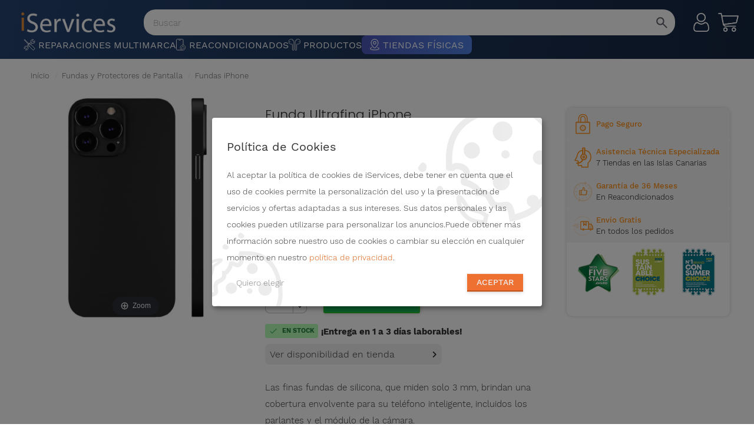

--- FILE ---
content_type: text/html; charset=utf-8
request_url: https://tienda.iservices.com.es/fundas-iphone/1102-funda-ultrafina-iphone
body_size: 43393
content:
<!doctype html>

<html lang="es-ic"
  >

<head>
  
    
  <meta charset="utf-8">


  <meta http-equiv="x-ua-compatible" content="ie=edge">




  <link rel="canonical" href="https://tienda.iservices.com.es/fundas-iphone/1102-funda-ultrafina-iphone">

  <script type="application/ld+json">
    [{
        "@context": "https://schema.org/",
        "@type": "Product",
        "name": "Funda Ultrafina iPhone",
        "image": [
           "https://r-on.iservices.com/img/p/8/7/0/6/8706-large_default.jpg"
                              ],
         
        "description": "Echa un vistazo a la Funda Ultrafina iPhone. Descubra un nuevo nivel de protección para su teléfono inteligente con la funda iServices Slim para iPhone. ¡Con un diseño discreto y funcional, elige entre una selección de fundas ultrafinas desde iPhone 6 hasta iPhone 17 y ahora con tecnología MagSafe.. Las Slim Cases para iPhone disponibles en la Tienda Online de iServices son la opción perfecta para quienes buscan una protección eficaz y un diseño elegante para su smartphone. Fabricadas con silicona de tan solo 3 mm de grosor, estas fundas ofrecen una cobertura completa y envolvente, protegiendo todo, desde el módulo de la cámara hasta los altavoces. Basado en su diseño minimalista, se mantiene la estética original del iPhone para que tengas una experiencia de uso segura y cómoda.. Otros detalles de Funda Ultrafina iPhone. Fabricada en silicona de alta calidad, cada funda es sinónimo de una textura suave al tacto y un agarre firme. Todo ello ayuda a prevenir accidentes como caídas. El forro interior es suave para evitar arañazos y daños, manteniendo el iPhone en perfecto estado, incluso tras largos periodos de uso. Las Fundas iPhone de iServices fueron diseñadas para encajar perfectamente en tu celular, busca la que mejor se adapte a tus necesidades y gustos.. Además de ser ligera y flexible, la Slim Case para iPhone es muy fácil de poner y quitar. Es por tanto un complemento práctico para quienes les gusta cambiar de estilo de vez en cuando. Esta funda para iPhone de iServices es negra y tiene un grosor de 3 mm y garantiza una protección sólida contra arañazos, impactos y polvo.. Eleve el nivel de protección y estilo de su iPhone con las fundas iServices Slim. Ya sea para entornos profesionales, de ocio o deportivos, estas finas fundas para iPhone se adaptan a cualquier escenario, garantizando que tu móvil esté siempre seguro y bonito.. Descubre en la Tienda Online de iServices la amplia gama de Fundas y Protectores Pantalla para tus equipos que se adaptan a tus necesidades.",
        "sku": "IS206557",
                 "gtin13": "",
        "brand": {
          "@type": "Brand",
          "name": "iServices"
        },
         "additionalProperty": [
           {
            "@type": "PropertyValue",
            "name": "Color",
            "value": "Negro"
          }
          ,          {
            "@type": "PropertyValue",
            "name": "Material",
            "value": "Policarbonato"
          }
          ,          {
            "@type": "PropertyValue",
            "name": "Tipo de Protección",
            "value": "Lateral y Trasera"
          }
          ,          {
            "@type": "PropertyValue",
            "name": "Transparencia",
            "value": "No"
          }
          ,          {
            "@type": "PropertyValue",
            "name": "Tarjetero",
            "value": "No"
          }
          ,          {
            "@type": "PropertyValue",
            "name": "Soporte trasero",
            "value": "No"
          }
                        ], 
      "offers": {
        "@type": "Offer",
        "url": "https://tienda.iservices.com.es/fundas-iphone/1102-funda-ultrafina-iphone",
        "itemCondition": "https://schema.org/NewCondition",
        "availability": "https://schema.org/InStock",
        "price": 19.95,
        "priceCurrency": "EUR",

        "priceValidUntil": "2025-12-12",
        "offeredBy": {
          "@type": "Organization",
          "@id": "https://tienda.iservices.com.es/",
          "name": "iServices"
        }

      }
    }]
  </script>



  <title>Funda Ultrafina iPhone - Tienda Online iServices</title>
  <meta name="description" content="La Funda Ultrafina iPhone es la protección ideal para tu móvil: ligera, con un diseño discreto y funcional. ¡Disponible para todos los modelos de iPhone!">
  <meta name="keywords" content="">
        <link rel="canonical" href="https://tienda.iservices.com.es/fundas-iphone/1102-funda-ultrafina-iphone">
    



  <meta name="viewport" content="width=device-width, initial-scale=1, maximum-scale=1" />



  <link rel="icon" type="image/vnd.microsoft.icon" href="https://tienda.iservices.com.es/img/favicon.ico?1692872580">
  <link rel="shortcut icon" type="image/x-icon" href="https://tienda.iservices.com.es/img/favicon.ico?1692872580">




    <link rel="stylesheet" href="https://tienda.iservices.com.es/themes/topmarket/assets/css/theme.css" type="text/css" media="all">
  <link rel="stylesheet" href="https://tienda.iservices.com.es/modules/blockreassurance/views/dist/front.css" type="text/css" media="all">
  <link rel="stylesheet" href="/modules/ps_checkout/views/css/payments.css?version=4.0.1" type="text/css" media="all">
  <link rel="stylesheet" href="https://tienda.iservices.com.es/modules/ps_socialfollow/views/css/ps_socialfollow.css" type="text/css" media="all">
  <link rel="stylesheet" href="https://tienda.iservices.com.es/modules/ps_searchbar/ps_searchbar.css" type="text/css" media="all">
  <link rel="stylesheet" href="https://tienda.iservices.com.es/modules/owlthemeconfigurator/views/css/frontend/owl.carousel.css" type="text/css" media="all">
  <link rel="stylesheet" href="https://tienda.iservices.com.es/modules/owlthemeconfigurator/views/css/frontend/owl.theme.css" type="text/css" media="all">
  <link rel="stylesheet" href="https://tienda.iservices.com.es/modules/owlthemeconfigurator/views/css/frontend/animate.css" type="text/css" media="all">
  <link rel="stylesheet" href="https://tienda.iservices.com.es/modules/owlthemeconfigurator/views/css/frontend/jquery.mCustomScrollbar.css" type="text/css" media="all">
  <link rel="stylesheet" href="https://tienda.iservices.com.es/modules/owlthemeconfigurator/views/css/frontend/owlthemeconfigurator.css" type="text/css" media="all">
  <link rel="stylesheet" href="https://tienda.iservices.com.es/modules/owlthemeconfigurator/views/css/frontend/nprogress.css" type="text/css" media="all">
  <link rel="stylesheet" href="https://tienda.iservices.com.es/modules/whatsappchat/views/css/whatsapp.css" type="text/css" media="all">
  <link rel="stylesheet" href="https://tienda.iservices.com.es/modules/whatsappchat/views/css/jBox.min.css" type="text/css" media="all">
  <link rel="stylesheet" href="https://tienda.iservices.com.es/modules/accessorycheckbox//views/css/accessorycheckbox.css" type="text/css" media="all">
  <link rel="stylesheet" href="https://tienda.iservices.com.es/js/jquery/ui/themes/base/minified/jquery-ui.min.css" type="text/css" media="all">
  <link rel="stylesheet" href="https://tienda.iservices.com.es/js/jquery/ui/themes/base/minified/jquery.ui.theme.min.css" type="text/css" media="all">
  <link rel="stylesheet" href="https://tienda.iservices.com.es/themes/_libraries/font-awesome/css/font-awesome.min.css" type="text/css" media="all">
  <link rel="stylesheet" href="https://tienda.iservices.com.es/modules/kd_advanceddeliveryinformation/views/css/delivery.css" type="text/css" media="all">
  <link rel="stylesheet" href="https://tienda.iservices.com.es/modules/kd_popafteraddtocart/views/css/modal.css" type="text/css" media="all">
  <link rel="stylesheet" href="https://tienda.iservices.com.es/modules/iservicesapps_lojaonlinegestix/views/css/product_store_stock_availability.css?2" type="text/css" media="all">
  <link rel="stylesheet" href="https://tienda.iservices.com.es/themes/topmarket/assets/css/custom.css" type="text/css" media="all">
  <link rel="stylesheet" href="https://tienda.iservices.com.es/modules/owlthemeconfigurator/views/css/config_1.css" type="text/css" media="all">
  <link rel="stylesheet" href="https://tienda.iservices.com.es/modules/iservicesapps_iservices_menu/views/css/bs-bootstrap.css" type="text/css" media="all">
  <link rel="stylesheet" href="https://tienda.iservices.com.es/modules/iservicesapps_iservices_menu/views/css/ismenu_styles.css?3" type="text/css" media="all">
  <link rel="stylesheet" href="https://r.iservices.pt/vendor/jquery-ui/themes/ui-darkness/jquery-ui.min.css?v=6" type="text/css" media="all">
  <link rel="stylesheet" href="https://tienda.iservices.com.es/themes/topmarket/assets/css/is/layout.css?version=0" type="text/css" media="all">
  <link rel="stylesheet" href="https://r.iservices.pt/css/offcanvasmenu.css?v=3" type="text/css" media="all">
  <link rel="stylesheet" href="https://r.iservices.pt/css/search.css" type="text/css" media="all">
  <link rel="stylesheet" href="https://tienda.iservices.com.es/modules/iservicesapps_iservices_menu/views/css/slick.css" type="text/css" media="all">
  <link rel="stylesheet" href="https://tienda.iservices.com.es/modules/iservicesapps_iservices_menu/views/css/layerslider.css" type="text/css" media="all">
<link rel="stylesheet" href="https://tienda.iservices.com.es/modules/iservicesapps_iservices_menu/views/css/layerslider.css" type="text/css" media="all">



  <!-- Got the base url -->
  <link rel="stylesheet" type="text/css" href="https://tienda.iservices.com.es/themes/topmarket/assets/css/is_styles.css?version=10">
  <link rel="stylesheet" type="text/css" href="https://tienda.iservices.com.es/themes/topmarket/assets/css/is_theme.css?version=10">





   


 



  <script type="text/javascript">
        var prestashop = {"cart":{"products":[],"totals":{"total":{"type":"total","label":"Total","amount":0,"value":"0,00\u00a0\u20ac"},"total_including_tax":{"type":"total","label":"Total (impuestos incl.)","amount":0,"value":"0,00\u00a0\u20ac"},"total_excluding_tax":{"type":"total","label":"Total (impuestos excl.)","amount":0,"value":"0,00\u00a0\u20ac"}},"subtotals":{"products":{"type":"products","label":"Subtotal","amount":0,"value":"0,00\u00a0\u20ac"},"discounts":null,"shipping":{"type":"shipping","label":"Env\u00edo","amount":0,"value":""},"tax":null},"products_count":0,"summary_string":"0 art\u00edculos","vouchers":{"allowed":1,"added":[]},"discounts":[],"minimalPurchase":0,"minimalPurchaseRequired":""},"currency":{"id":2,"name":"Euro","iso_code":"EUR","iso_code_num":"978","sign":"\u20ac"},"customer":{"lastname":null,"firstname":null,"email":null,"birthday":null,"newsletter":null,"newsletter_date_add":null,"optin":null,"website":null,"company":null,"siret":null,"ape":null,"is_logged":false,"gender":{"type":null,"name":null},"addresses":[]},"country":{"id_zone":1,"id_currency":0,"call_prefix":34,"iso_code":"ES","active":"1","contains_states":"0","need_identification_number":"1","need_zip_code":"1","zip_code_format":"NNNNN","display_tax_label":"1","name":"Islas Canarias - Espa\u00f1a","id":6},"language":{"name":"Canarias","iso_code":"ic","locale":"es-ES","language_code":"es-IC","active":"1","is_rtl":"0","date_format_lite":"d-m-Y","date_format_full":"d-m-Y H:i:s","id":3},"page":{"title":"","canonical":"https:\/\/tienda.iservices.com.es\/fundas-iphone\/1102-funda-ultrafina-iphone","meta":{"title":"Funda Ultrafina iPhone - Tienda Online iServices","description":"La Funda Ultrafina iPhone es la protecci\u00f3n ideal para tu m\u00f3vil: ligera, con un dise\u00f1o discreto y funcional. \u00a1Disponible para todos los modelos de iPhone!","keywords":"","robots":"index"},"page_name":"product","body_classes":{"lang-ic":true,"lang-rtl":false,"country-ES":true,"currency-EUR":true,"layout-full-width":true,"page-product":true,"tax-display-enabled":true,"page-customer-account":false,"product-id-1102":true,"product-Funda Ultrafina iPhone":true,"product-id-category-132":true,"product-id-manufacturer-1":true,"product-id-supplier-0":true,"product-available-for-order":true},"admin_notifications":[],"password-policy":{"feedbacks":{"0":"Muy d\u00e9bil","1":"D\u00e9bil","2":"Promedio","3":"Fuerte","4":"Muy fuerte","Straight rows of keys are easy to guess":"Una serie seguida de teclas de la misma fila es f\u00e1cil de adivinar","Short keyboard patterns are easy to guess":"Los patrones de teclado cortos son f\u00e1ciles de adivinar","Use a longer keyboard pattern with more turns":"Usa un patr\u00f3n de teclado m\u00e1s largo y con m\u00e1s giros","Repeats like \"aaa\" are easy to guess":"Las repeticiones como \u00abaaa\u00bb son f\u00e1ciles de adivinar","Repeats like \"abcabcabc\" are only slightly harder to guess than \"abc\"":"Las repeticiones como \"abcabcabc\" son solo un poco m\u00e1s dif\u00edciles de adivinar que \"abc\"","Sequences like abc or 6543 are easy to guess":"Las secuencias como \"abc\" o \"6543\" son f\u00e1ciles de adivinar","Recent years are easy to guess":"Los a\u00f1os recientes son f\u00e1ciles de adivinar","Dates are often easy to guess":"Las fechas suelen ser f\u00e1ciles de adivinar","This is a top-10 common password":"Esta es una de las 10 contrase\u00f1as m\u00e1s comunes","This is a top-100 common password":"Esta es una de las 100 contrase\u00f1as m\u00e1s comunes","This is a very common password":"Esta contrase\u00f1a es muy com\u00fan","This is similar to a commonly used password":"Esta contrase\u00f1a es similar a otras contrase\u00f1as muy usadas","A word by itself is easy to guess":"Una palabra que por s\u00ed misma es f\u00e1cil de adivinar","Names and surnames by themselves are easy to guess":"Los nombres y apellidos completos son f\u00e1ciles de adivinar","Common names and surnames are easy to guess":"Los nombres comunes y los apellidos son f\u00e1ciles de adivinar","Use a few words, avoid common phrases":"Usa varias palabras, evita frases comunes","No need for symbols, digits, or uppercase letters":"No se necesitan s\u00edmbolos, d\u00edgitos o letras may\u00fasculas","Avoid repeated words and characters":"Evita repetir palabras y caracteres","Avoid sequences":"Evita secuencias","Avoid recent years":"Evita a\u00f1os recientes","Avoid years that are associated with you":"Evita a\u00f1os que puedan asociarse contigo","Avoid dates and years that are associated with you":"Evita a\u00f1os y fechas que puedan asociarse contigo","Capitalization doesn't help very much":"Las may\u00fasculas no ayudan mucho","All-uppercase is almost as easy to guess as all-lowercase":"Todo en may\u00fasculas es casi tan f\u00e1cil de adivinar como en min\u00fasculas","Reversed words aren't much harder to guess":"Las palabras invertidas no son mucho m\u00e1s dif\u00edciles de adivinar","Predictable substitutions like '@' instead of 'a' don't help very much":"Las sustituciones predecibles como usar \"@\" en lugar de \"a\" no ayudan mucho","Add another word or two. Uncommon words are better.":"A\u00f1ade una o dos palabras m\u00e1s. Es mejor usar palabras poco habituales."}}},"shop":{"name":"iServices","logo":"https:\/\/tienda.iservices.com.es\/img\/logo-1666444682.jpg","stores_icon":"https:\/\/tienda.iservices.com.es\/img\/logo_stores.png","favicon":"https:\/\/tienda.iservices.com.es\/img\/favicon.ico"},"core_js_public_path":"\/themes\/","urls":{"base_url":"https:\/\/tienda.iservices.com.es\/","current_url":"https:\/\/tienda.iservices.com.es\/fundas-iphone\/1102-funda-ultrafina-iphone","shop_domain_url":"https:\/\/tienda.iservices.com.es","img_ps_url":"https:\/\/tienda.iservices.com.es\/img\/","img_cat_url":"https:\/\/tienda.iservices.com.es\/img\/c\/","img_lang_url":"https:\/\/tienda.iservices.com.es\/img\/l\/","img_prod_url":"https:\/\/tienda.iservices.com.es\/img\/p\/","img_manu_url":"https:\/\/tienda.iservices.com.es\/img\/m\/","img_sup_url":"https:\/\/tienda.iservices.com.es\/img\/su\/","img_ship_url":"https:\/\/tienda.iservices.com.es\/img\/s\/","img_store_url":"https:\/\/tienda.iservices.com.es\/img\/st\/","img_col_url":"https:\/\/tienda.iservices.com.es\/img\/co\/","img_url":"https:\/\/tienda.iservices.com.es\/themes\/topmarket\/assets\/img\/","css_url":"https:\/\/tienda.iservices.com.es\/themes\/topmarket\/assets\/css\/","js_url":"https:\/\/tienda.iservices.com.es\/themes\/topmarket\/assets\/js\/","pic_url":"https:\/\/tienda.iservices.com.es\/upload\/","theme_assets":"https:\/\/tienda.iservices.com.es\/themes\/topmarket\/assets\/","theme_dir":"https:\/\/tienda.iservices.com.es\/themes\/topmarket\/","pages":{"address":"https:\/\/tienda.iservices.com.es\/morada","addresses":"https:\/\/tienda.iservices.com.es\/moradas","authentication":"https:\/\/tienda.iservices.com.es\/iniciar-sesion","manufacturer":"https:\/\/tienda.iservices.com.es\/marcas","cart":"https:\/\/tienda.iservices.com.es\/carrito","category":"https:\/\/tienda.iservices.com.es\/index.php?controller=category","cms":"https:\/\/tienda.iservices.com.es\/index.php?controller=cms","contact":"https:\/\/tienda.iservices.com.es\/contacte-nos","discount":"https:\/\/tienda.iservices.com.es\/descontos","guest_tracking":"https:\/\/tienda.iservices.com.es\/seguimento-de-visitante","history":"https:\/\/tienda.iservices.com.es\/historico-de-encomendas","identity":"https:\/\/tienda.iservices.com.es\/identidade","index":"https:\/\/tienda.iservices.com.es\/","my_account":"https:\/\/tienda.iservices.com.es\/mi-cuenta","order_confirmation":"https:\/\/tienda.iservices.com.es\/confirmacao-encomenda","order_detail":"https:\/\/tienda.iservices.com.es\/index.php?controller=order-detail","order_follow":"https:\/\/tienda.iservices.com.es\/acompanhar-encomenda","order":"https:\/\/tienda.iservices.com.es\/encomenda","order_return":"https:\/\/tienda.iservices.com.es\/index.php?controller=order-return","order_slip":"https:\/\/tienda.iservices.com.es\/nota-de-encomenda","pagenotfound":"https:\/\/tienda.iservices.com.es\/p\u00e1gina-n\u00e3o-encontrada","password":"https:\/\/tienda.iservices.com.es\/recuperar-palavra-passe","pdf_invoice":"https:\/\/tienda.iservices.com.es\/index.php?controller=pdf-invoice","pdf_order_return":"https:\/\/tienda.iservices.com.es\/index.php?controller=pdf-order-return","pdf_order_slip":"https:\/\/tienda.iservices.com.es\/index.php?controller=pdf-order-slip","prices_drop":"https:\/\/tienda.iservices.com.es\/promocoes","product":"https:\/\/tienda.iservices.com.es\/index.php?controller=product","registration":"https:\/\/tienda.iservices.com.es\/index.php?controller=registration","search":"https:\/\/tienda.iservices.com.es\/pesquisa","sitemap":"https:\/\/tienda.iservices.com.es\/mapa-do-site","stores":"https:\/\/tienda.iservices.com.es\/lojas","supplier":"https:\/\/tienda.iservices.com.es\/fornecedores","new_products":"https:\/\/tienda.iservices.com.es\/novos-produtos","brands":"https:\/\/tienda.iservices.com.es\/marcas","register":"https:\/\/tienda.iservices.com.es\/index.php?controller=registration","order_login":"https:\/\/tienda.iservices.com.es\/encomenda?login=1"},"alternative_langs":[],"actions":{"logout":"https:\/\/tienda.iservices.com.es\/?mylogout="},"no_picture_image":{"bySize":{"cart_default":{"url":"https:\/\/r-on.iservices.com\/img\/p\/default-cart_default.jpg","width":125,"height":125},"small_default":{"url":"https:\/\/r-on.iservices.com\/img\/p\/default-small_default.jpg","width":150,"height":150},"home_default":{"url":"https:\/\/r-on.iservices.com\/img\/p\/default-home_default.jpg","width":300,"height":300},"medium_default":{"url":"https:\/\/r-on.iservices.com\/img\/p\/default-medium_default.jpg","width":452,"height":452},"large_default":{"url":"https:\/\/r-on.iservices.com\/img\/p\/default-large_default.jpg","width":800,"height":800}},"small":{"url":"https:\/\/r-on.iservices.com\/img\/p\/default-cart_default.jpg","width":125,"height":125},"medium":{"url":"https:\/\/r-on.iservices.com\/img\/p\/default-home_default.jpg","width":300,"height":300},"large":{"url":"https:\/\/r-on.iservices.com\/img\/p\/default-large_default.jpg","width":800,"height":800},"legend":""}},"configuration":{"display_taxes_label":true,"display_prices_tax_incl":true,"is_catalog":false,"show_prices":true,"opt_in":{"partner":false},"quantity_discount":{"type":"discount","label":"Descuento unitario"},"voucher_enabled":1,"return_enabled":0},"field_required":[],"breadcrumb":{"links":[{"title":"In\u00edcio","url":"https:\/\/tienda.iservices.com.es\/"},{"title":"Fundas y Protectores de Pantalla","url":"https:\/\/tienda.iservices.com.es\/fundas-protectores-pantalla-20"},{"title":"Fundas iPhone","url":"https:\/\/tienda.iservices.com.es\/fundas-iphone-132"},{"title":"Funda Ultrafina iPhone","url":"https:\/\/tienda.iservices.com.es\/fundas-iphone\/1102-funda-ultrafina-iphone"}],"count":4},"link":{"protocol_link":"https:\/\/","protocol_content":"https:\/\/"},"time":1765545376,"static_token":"a33e717441cac4e242fc9004437c3c3e","token":"af6b73fd72559e56cecc4b9f58307b49","debug":false,"modules":{"kd_popafteraddtocart":null}};
        var ps_checkout3dsEnabled = true;
        var ps_checkoutAutoRenderDisabled = false;
        var ps_checkoutCancelUrl = "https:\/\/tienda.iservices.com.es\/module\/ps_checkout\/cancel";
        var ps_checkoutCardBrands = ["MASTERCARD","VISA","AMEX"];
        var ps_checkoutCardFundingSourceImg = "\/modules\/ps_checkout\/views\/img\/payment-cards.png";
        var ps_checkoutCardLogos = {"AMEX":"\/modules\/ps_checkout\/views\/img\/amex.svg","CB_NATIONALE":"\/modules\/ps_checkout\/views\/img\/cb.svg","DINERS":"\/modules\/ps_checkout\/views\/img\/diners.svg","DISCOVER":"\/modules\/ps_checkout\/views\/img\/discover.svg","JCB":"\/modules\/ps_checkout\/views\/img\/jcb.svg","MAESTRO":"\/modules\/ps_checkout\/views\/img\/maestro.svg","MASTERCARD":"\/modules\/ps_checkout\/views\/img\/mastercard.svg","UNIONPAY":"\/modules\/ps_checkout\/views\/img\/unionpay.svg","VISA":"\/modules\/ps_checkout\/views\/img\/visa.svg"};
        var ps_checkoutCartProductCount = 0;
        var ps_checkoutCheckUrl = "https:\/\/tienda.iservices.com.es\/module\/ps_checkout\/check";
        var ps_checkoutCheckoutTranslations = {"checkout.go.back.link.title":"Go back to the Checkout","checkout.go.back.label":"Checkout","checkout.card.payment":"Card payment","checkout.page.heading":"Order summary","checkout.cart.empty":"Your shopping cart is empty.","checkout.page.subheading.card":"Card","checkout.page.subheading.paypal":"PayPal","checkout.payment.by.card":"You have chosen to pay by Card.","checkout.payment.by.paypal":"You have chosen to pay by PayPal.","checkout.order.summary":"Here is a short summary of your order:","checkout.order.amount.total":"The total amount of your order comes to","checkout.order.included.tax":"(tax incl.)","checkout.order.confirm.label":"Please confirm your order by clicking &quot;I confirm my order&quot;.","paypal.hosted-fields.label.card-name":"Card holder name","paypal.hosted-fields.placeholder.card-name":"Card holder name","paypal.hosted-fields.label.card-number":"Card number","paypal.hosted-fields.placeholder.card-number":"Card number","paypal.hosted-fields.label.expiration-date":"Expiry date","paypal.hosted-fields.placeholder.expiration-date":"MM\/YY","paypal.hosted-fields.label.cvv":"CVC","paypal.hosted-fields.placeholder.cvv":"XXX","payment-method-logos.title":"100% secure payments","express-button.cart.separator":"or","express-button.checkout.express-checkout":"Express Checkout","error.paypal-sdk":"No PayPal Javascript SDK Instance","checkout.payment.others.link.label":"Other payment methods","checkout.payment.others.confirm.button.label":"I confirm my order","checkout.form.error.label":"There was an error during the payment. Please try again or contact the support.","loader-component.label.header":"Thanks for your purchase!","loader-component.label.body":"Please wait, we are processing your payment","error.paypal-sdk.contingency.cancel":"Card holder authentication canceled, please choose another payment method or try again.","error.paypal-sdk.contingency.error":"An error occurred on card holder authentication, please choose another payment method or try again.","error.paypal-sdk.contingency.failure":"Card holder authentication failed, please choose another payment method or try again.","error.paypal-sdk.contingency.unknown":"Card holder authentication cannot be checked, please choose another payment method or try again.","ok":"Ok","cancel":"Cancel","checkout.payment.token.delete.modal.header":"Delete this payment method?","checkout.payment.token.delete.modal.content":"The following payment method will be deleted from your account:","checkout.payment.token.delete.modal.confirm-button":"Delete payment method","checkout.payment.loader.processing-request":"Please wait, we are processing your request"};
        var ps_checkoutCheckoutUrl = "https:\/\/tienda.iservices.com.es\/encomenda";
        var ps_checkoutConfirmUrl = "https:\/\/tienda.iservices.com.es\/confirmacao-encomenda";
        var ps_checkoutCreateUrl = "https:\/\/tienda.iservices.com.es\/module\/ps_checkout\/create";
        var ps_checkoutCspNonce = "";
        var ps_checkoutExpressCheckoutCartEnabled = false;
        var ps_checkoutExpressCheckoutOrderEnabled = false;
        var ps_checkoutExpressCheckoutProductEnabled = false;
        var ps_checkoutExpressCheckoutSelected = false;
        var ps_checkoutExpressCheckoutUrl = "https:\/\/tienda.iservices.com.es\/module\/ps_checkout\/ExpressCheckout";
        var ps_checkoutFundingSource = "paypal";
        var ps_checkoutFundingSourcesSorted = ["card","paypal","blik"];
        var ps_checkoutHostedFieldsContingencies = "SCA_WHEN_REQUIRED";
        var ps_checkoutHostedFieldsEnabled = true;
        var ps_checkoutHostedFieldsSelected = false;
        var ps_checkoutIconsPath = "\/modules\/ps_checkout\/views\/img\/icons\/";
        var ps_checkoutLoaderImage = "\/modules\/ps_checkout\/views\/img\/loader.svg";
        var ps_checkoutPartnerAttributionId = "PrestaShop_Cart_PSXO_PSDownload";
        var ps_checkoutPayLaterCartPageButtonEnabled = false;
        var ps_checkoutPayLaterCategoryPageBannerEnabled = false;
        var ps_checkoutPayLaterHomePageBannerEnabled = false;
        var ps_checkoutPayLaterOrderPageBannerEnabled = false;
        var ps_checkoutPayLaterOrderPageButtonEnabled = false;
        var ps_checkoutPayLaterOrderPageMessageEnabled = false;
        var ps_checkoutPayLaterProductPageBannerEnabled = false;
        var ps_checkoutPayLaterProductPageButtonEnabled = false;
        var ps_checkoutPayLaterProductPageMessageEnabled = false;
        var ps_checkoutPayPalButtonConfiguration = {"shape":"pill","label":"pay","color":"gold"};
        var ps_checkoutPayPalOrderId = "";
        var ps_checkoutPayPalSdkConfig = {"clientId":"AXjYFXWyb4xJCErTUDiFkzL0Ulnn-bMm4fal4G-1nQXQ1ZQxp06fOuE7naKUXGkq2TZpYSiI9xXbs4eo","merchantId":"6AV2F6Y2WB93Q","currency":"EUR","intent":"capture","commit":"false","vault":"false","integrationDate":"2022-14-06","dataPartnerAttributionId":"PrestaShop_Cart_PSXO_PSDownload","dataCspNonce":"","dataEnable3ds":"true","disableFunding":"bancontact,eps,giropay,ideal,mybank,p24,paylater","components":"marks,funding-eligibility"};
        var ps_checkoutPayWithTranslations = {"card":"Pay by Card - 100% secure payments","paypal":"Pay with a PayPal account","blik":"Pay by BLIK"};
        var ps_checkoutPaymentMethodLogosTitleImg = "\/modules\/ps_checkout\/views\/img\/lock_checkout.svg";
        var ps_checkoutPaymentUrl = "https:\/\/tienda.iservices.com.es\/module\/ps_checkout\/payment";
        var ps_checkoutRenderPaymentMethodLogos = true;
        var ps_checkoutValidateUrl = "https:\/\/tienda.iservices.com.es\/module\/ps_checkout\/validate";
        var ps_checkoutVaultUrl = "https:\/\/tienda.iservices.com.es\/module\/ps_checkout\/vault";
        var ps_checkoutVaultedPaymentMarks = [];
        var ps_checkoutVersion = "4.0.1";
        var psemailsubscription_subscription = "https:\/\/tienda.iservices.com.es\/module\/ps_emailsubscription\/subscription";
        var psr_icon_color = "#ff9015";
      </script>

  <!-- Got the base url -->
  <!-- TrustBox script -->
<script type="text/javascript" src="//widget.trustpilot.com/bootstrap/v5/tp.widget.bootstrap.min.js" async></script>
<!-- End TrustBox script -->
  







  
<!-- Magic Zoom Prestashop module version v5.10.3 [v1.6.94:v5.3.7] -->
<script type="text/javascript">window["mgctlbx$Pltm"] = "Prestashop";</script>
<link type="text/css" href="/modules/magiczoom/views/css/magiczoom.css" rel="stylesheet" media="screen" />
<link type="text/css" href="/modules/magiczoom/views/css/magiczoom.module.css" rel="stylesheet" media="screen" />
<script type="text/javascript" src="/modules/magiczoom/views/js/magiczoom.js"></script>
<script type="text/javascript" src="/modules/magiczoom/views/js/magictoolbox.utils.js"></script>
<script type="text/javascript">
	var mzOptions = {
		'zoomWidth':'auto',
		'zoomHeight':'auto',
		'zoomPosition':'right',
		'zoomDistance':15,
		'selectorTrigger':'click',
		'transitionEffect':true,
		'lazyZoom':false,
		'rightClick':false,
		'cssClass':'',
		'zoomMode':'zoom',
		'zoomOn':'click',
		'upscale':true,
		'smoothing':true,
		'variableZoom':false,
		'zoomCaption':'off',
		'hint':'once',
		'textHoverZoomHint':'Hover to zoom',
		'textClickZoomHint':'Zoom'
	}
</script>
<script type="text/javascript">
	var mzMobileOptions = {
		'zoomMode':'off',
		'textHoverZoomHint':'Touch to zoom',
		'textClickZoomHint':'Double tap or pinch to zoom'
	}
</script>

<script type="text/javascript">
    var isPrestaShop15x = true;
    var isPrestaShop1541 = true;
    var isPrestaShop156x = true;
    var isPrestaShop16x = true;
    var isPrestaShop17x = true;
    var mEvent = 'click';
    var originalLayout = false;
    var m360AsPrimaryImage = true && (typeof(window['Magic360']) != 'undefined');
    var useMagicScroll = false;
    var scrollItems = 3;
    var isProductMagicZoomReady = false;
    var allowHighlightActiveSelectorOnUpdate = true;
    mzOptions['onZoomReady'] = function(id) {
        //console.log('MagicZoom onZoomReady: ', id);
        if (id == 'MagicZoomImageMainImage') {
            isProductMagicZoomReady = true;
        }
    }
    mzOptions['onUpdate'] = function(id, oldA, newA) {
        //console.log('MagicZoom onUpdate: ', id);
        if (allowHighlightActiveSelectorOnUpdate) {
            mtHighlightActiveSelector(newA);
        }
        allowHighlightActiveSelectorOnUpdate = true;
    }


</script>
<script type="text/javascript" src="/modules/magiczoom/views/js/product17.js"></script>

<script type="text/javascript" src="/modules/magiczoom/views/js/switch.js"></script>






<script type="application/ld+json">
  [{
      "@context": "http://www.schema.org",
      "@type": "Organization",
      "name": "iServices",
      "email": "geral@iservices.es",
      "url": "https://tienda.iservices.com.es/",
      "description": "La Funda Ultrafina iPhone es la protección ideal para tu móvil: ligera, con un diseño discreto y funcional. ¡Disponible para todos los modelos de iPhone!",
      "sameAs": [
        "https://www.iservices.fr",
        "https://www.iservices.be",
        "https://www.iservices.es",
        "https://www.iservices.com.es",
        "https://canarias.iservices.es"

      ],
            "logo": "https://iservices.pt/img/logos/iservices_logo_white.png",
      "image": "https://r.iservices.pt/common/seos/1548691880image_seo.png",
      "areaServed": {
        "@type": "geoShape",
                "addressCountry": "EU"

      }

    
    },

    {
      "@context": "https://schema.org",
      "@type": "OnlineStore",
      "name": "iServices",
      "email":"geral@iservices.es",
      "description": "La Funda Ultrafina iPhone es la protección ideal para tu móvil: ligera, con un diseño discreto y funcional. ¡Disponible para todos los modelos de iPhone!",
      "logo": "https://iservices.pt/img/logos/iservices_logo_white.png",
      "image": "https://r.iservices.pt/common/seos/1548691880image_seo.png",
      "foundingDate": "2011-05-02",
      "parentOrganization": {
        "@type": "OnlineBusiness",
        "name": "iServices",
        "description": "La Funda Ultrafina iPhone es la protección ideal para tu móvil: ligera, con un diseño discreto y funcional. ¡Disponible para todos los modelos de iPhone!",
        "url": "https://canarias.iservices.es/"
                }

    },

    {
      "@context": "https://schema.org",
      "@type": "BreadcrumbList",
      "itemListElement": [
                  {
            "@type": "ListItem",
            "position": 1,
            "item": {
              "@id": "https://tienda.iservices.com.es/",
              "name": "Início"
            }
            }  ,                     {
            "@type": "ListItem",
            "position": 2,
            "item": {
              "@id": "https://tienda.iservices.com.es/fundas-protectores-pantalla-20",
              "name": "Fundas y Protectores de Pantalla"
            }
            }  ,                     {
            "@type": "ListItem",
            "position": 3,
            "item": {
              "@id": "https://tienda.iservices.com.es/fundas-iphone-132",
              "name": "Fundas iPhone"
            }
            }  ,                     {
            "@type": "ListItem",
            "position": 4,
            "item": {
              "@id": "https://tienda.iservices.com.es/fundas-iphone/1102-funda-ultrafina-iphone",
              "name": "Funda Ultrafina iPhone"
            }
            }                    ]
      },
      {
        "@context": "http://schema.org",
        "@type": "WebSite",
        "name": "iServices",
        "url": "https://tienda.iservices.com.es/",
        "potentialAction": {
          "@type": "SearchAction",
          "target": "https://tienda.iservices.com.es/pesquisa?search={q}",
          "query-input": "required name=q"
        }
      }

    ]
</script>


    
                <link rel="stylesheet" href="https://canarias.iservices.es/css/klaro/klaro.css?v=114">
        <script type="text/javascript" src="https://canarias.iservices.es/js/klaro/klaro-config.js"></script>
        <script type="text/javascript" src="https://canarias.iservices.es/js/klaro/klaro-no-css.js"></script>
    

  
    <!-- Microsoft Clarity Code -->
    <script type="opt-in" data-name="clid" data-type="text/javascript">
      (function(c,l,a,r,i,t,y){
    c[a]=c[a]||function(){(c[a].q=c[a].q||[]).push(arguments)};
                                                                            t=l.createElement(r);t.async=1;t.src="https://www.clarity.ms/tag/"+i;
                                                                            y=l.getElementsByTagName(r)[0];y.parentNode.insertBefore(t,y);
                                                                        })(window, document, "clarity", "script", "bgc8dwwhr1");
                                                                    </script>
    <!-- End Microsoft Clarity Code -->
  

  
    <!-- Facebook Pixel Code -->
    <script>
      ! function(f, b, e, v, n, t, s)
      {if(f.fbq)return;n=f.fbq=function(){n.callMethod?
      n.callMethod.apply(n, arguments): n.queue.push(arguments)
      };
      if (!f._fbq) f._fbq = n;
      n.push = n;
      n.loaded = !0;
      n.version = '2.0';
      n.queue = [];
      t = b.createElement(e);
      t.async = !0;
      t.src = v;
      s = b.getElementsByTagName(e)[0];
      s.parentNode.insertBefore(t, s)
      }(window, document, 'script',
        'https://connect.facebook.net/en_US/fbevents.js');
      fbq('init', '217456688810339');
      fbq('track', 'PageView');
    </script>
    <noscript>
      <img height="1" width="1" src="https://www.facebook.com/tr?id=217456688810339&ev=PageView
        &noscript=1" />
    </noscript>
    <!-- End Facebook Pixel Code -->

    <!-- TikTok pixel -->
    <script type="opt-in" data-name="_ttp" data-type="text/javascript">
      !function (w, d, t) {
    w.TiktokAnalyticsObject=t;var ttq=w[t]=w[t]||[];ttq.methods=["page","track","identify","instances","debug","on","off","once","ready","alias","group","enableCookie","disableCookie"],ttq.setAndDefer=function(t,e){t[e]=function(){t.push([e].concat(Array.prototype.slice.call(arguments,0)))}};for(var i=0;i<ttq.methods.length;i++)ttq.setAndDefer(ttq,ttq.methods[i]);ttq.instance=function(t){for(var e=ttq._i[t]||[],n=0;n<ttq.methods.length;n++
    )ttq.setAndDefer(e,ttq.methods[n]);return e},ttq.load=function(e,n){var i="https://analytics.tiktok.com/i18n/pixel/events.js";ttq._i=ttq._i||{},ttq._i[e]=[],ttq._i[e]._u=i,ttq._t=ttq._t||{},ttq._t[e]=+new Date,ttq._o=ttq._o||{},ttq._o[e]=n||{};n=document.createElement("script");n.type="text/javascript",n.async=!0,n.src=i+"?sdkid="+e+"&lib="+t;e=document.getElementsByTagName("script")[0];e.parentNode.insertBefore(n,e)};

                                                                                  ttq.load('CDRRE0RC77U40D3HMS6G');
                                                                                  ttq.page();
                                                                        }(window, document, 'ttq');
                                                                        </script>
  

<!-- Google Tag Manager IC/ES -->
<script data-type="application/javascript" type="text/plain" data-name="google-tag-manager">
   (function(w,d,s,l,i){w[l]=w[l]||[];w[l].push({'gtm.start':
      new Date().getTime(), event: 'gtm.js'
      });
      var f = d.getElementsByTagName(s)[0],
        j = d.createElement(s),
        dl = l != 'dataLayer' ? '&l=' + l : '';
      j.async = true;
      j.src =
        'https://www.googletagmanager.com/gtm.js?id=' + i + dl;
      f.parentNode.insertBefore(j, f);
      })
  (window, document, 'script', 'dataLayer', 'GTM-MCWPZLV');
</script>

<!-- Global site tag (gtag.js) - Google AdWords: 970087729 -->
<!-- <script async src="https://www.googletagmanager.com/gtag/js?id=AW-970087729"></script> -->
<!-- Global Site Tag (gtag.js) - Google Analytics
<script async src="https://www.googletagmanager.com/gtag/js?id=UA-57286635-1"></script>
<script>
  window.dataLayer = window.dataLayer || [];
  function gtag(){
    dataLayer.push(arguments)
  };
  gtag('js', new Date());

  gtag('config', 'UA-57286635-1');

  <!-- Global site tag (gtag.js) - Google AdWords: 970087729 -->
<!-- gtag('config', 'AW-970087729'); 
</script>
 -->


  
    <!-- Clarity script -->
    <script type="opt-in" data-name="clid" data-type="text/javascript">
      (function(c,l,a,r,i,t,y){
    c[a]=c[a]||function(){(c[a].q=c[a].q||[]).push(arguments)};
                                                                            t=l.createElement(r);t.async=1;t.src="https://www.clarity.ms/tag/"+i;
                                                                            y=l.getElementsByTagName(r)[0];y.parentNode.insertBefore(t,y);
                                                                        })(window, document, "clarity", "script", "bgc8dwwhr1");

                                                                    </script>
    <!-- End Clarity script -->

  

  

  <meta property="og:type" content="product">
  <meta property="og:url" content="https://tienda.iservices.com.es/fundas-iphone/1102-funda-ultrafina-iphone">
  <meta property="og:title" content="Funda Ultrafina iPhone - Tienda Online iServices">
  <meta property="og:site_name" content="iServices">
  <meta property="og:description" content="La Funda Ultrafina iPhone es la protección ideal para tu móvil: ligera, con un diseño discreto y funcional. ¡Disponible para todos los modelos de iPhone!">
  <meta property="og:image" content="https://r-on.iservices.com/img/p/1/3/3/0/3/13303-large_default.jpg">
  <meta property="product:pretax_price:amount" content="16.219512">
  <meta property="product:pretax_price:currency" content="EUR">
  <meta property="product:price:amount" content="19.95">
  <meta property="product:price:currency" content="EUR">
  

  
</head>

<body id="product"
  class="lang-ic country-es currency-eur layout-full-width page-product tax-display-enabled product-id-1102 product-funda-ultrafina-iphone product-id-category-132 product-id-manufacturer-1 product-id-supplier-0 product-available-for-orderlang-ic country-es currency-eur layout-full-width page-product tax-display-enabled product-id-1102 product-funda-ultrafina-iphone product-id-category-132 product-id-manufacturer-1 product-id-supplier-0 product-available-for-order">

  <div id="main-content" class="search-module">

    <!-- Google Tag Manager (noscript) -->
    <noscript><iframe src="https://www.googletagmanager.com/ns.html?id=GTM-MCWPZLV" height="0" width="0"
        style="display:none;visibility:hidden"></iframe></noscript>
    <!-- End Google Tag Manager (noscript) -->

    
      

  
    <header class="header-content">  
                <div class="bs row layout-max-width">
              <div class="header-top">
                  <div class="bs  p-lg-0 menu-logo order-0 order-md-0  p-0">
                                        <svg id="hamburgerMenuOpen" aria-label="open menu" aria-hidden="true" width="32" height="24" viewBox="0 0 32 24" fill="none" xmlns="http://www.w3.org/2000/svg"><rect width="32" height="4.8" fill="white"></rect> <rect y="9.6001" width="32" height="4.8" fill="white"></rect> <rect y="19.2" width="24" height="4.8" fill="url(#paint0_linear_3253_6555)"></rect> <defs><linearGradient id="paint0_linear_3253_6555" x1="0" y1="21.6" x2="24" y2="21.6" gradientUnits="userSpaceOnUse"><stop stop-color="#FF9015"></stop> <stop offset="1" stop-color="#FF9015" stop-opacity="0.3"></stop></linearGradient></defs></svg>

<div class="" tabindex="-1" id="menuContainer"  data-baseurl="https://canarias.iservices.es/api/v1/menu/header" data-language="ic">
<!-- lorem ipsum -->
    <div id="menuWrapper">
        <div class="menuContent">
            <div class="sidemenu-header">
                <div class="bs align-items-center d-flex flex-row justify-content-center">
                    <div id="iconContainer">
                        <img width="35px" src="/img/icones/menu/ic_menugrid.svg" alt="iServices">
                    </div>
                    <p class="menuHeader">Menu</p>
                </div>
                <button type="button" class="btn-close" id="offcanvasClose" aria-label="Cerrar"></button>
            </div>
            <div class="" id="submenuContent">
                <div id="submenuAPIContent">
                    <div class="table-loader-container">
                        <div class="table-loader-item"></div>
                        <div class="table-loader-item"></div>
                        <div class="table-loader-item"></div>
                        <div class="table-loader-item"></div>
                        <div class="table-loader-item"></div>
                    </div>
                </div>
                <a id="submenuContentLink"><button class="submenu-link submenu-button">Ver todo</button></a>

                
            </div>

        </div>
    </div>
    <div class="" id="submenuWrapper">
        <div id="CrossSellingBannerWrapper"></div>
        <div class="submenuWrapperContent">
            <div class="bs d-flex align-items-center d-flex justify-content-between mb-5">
                <div>
                    <div class="mb-0" id="gridmenuTitle"></div>
                    <div><a href="" id="gridmenuTitleLink">Ver todo</a></div>
                </div>
                <button type="button" class="bs btn btn-link" id="offcanvasGridClose" aria-label="Volver"><svg
                        width="35px" height="35px" xmlns="http://www.w3.org/2000/svg" viewBox="0 0 40 40"
                        class="icon icon--md icon--currentColor" aria-hidden="false" focusable="false">
                        <path fill="#141414" fill-rule="nonzero"
                            d="M33 19.016H9.399l8.3-8.309a1 1 0 1 0-1.415-1.413L6.292 19.296a1.001 1.001 0 0 0-.291.714L6 20.016c0 .006.003.011.003.017a1 1 0 0 0 .286.684l.003.006.001.001 9.991 10.001a.993.993 0 0 0 .707.293 1 1 0 0 0 .708-1.706l-8.287-8.296H33a1 1 0 0 0 0-2">
                        </path>
                    </svg></button>
            </div>
            <div class="bs d-flex flex-column flex-xl-row gridMenuContainer">
                <div class="bs d-block">
                    <div class="gridMenuWrapper" id="gridMenuContent">
                    </div>
                </div>
                <div class="bs d-block pt-5 pt-xl-0">
                    <div id="crossSellingWrapper" class=" bs flex-column flex-sm-row flex-xl-column justify-content-xl-start">
                    </div>
                </div>
            </div>
        </div>
    </div>
</div>

                      <a class="header-site-logo"
                        href="https://canarias.iservices.es/">                        <img src="https://iservices.pt/img/logos/iservices_logo_white-small.png" alt="iServices">                       </a>
                  </div>
                  <div
                    class="menu-search  flex-grow-1 col-lg-expand d-flex align-items-center justify-content-end position-static order-2bs- order-md-1">
                                          <!-- Block search module TOP -->

	 
				<!-- /Block search module TOP -->
<!-- REPLACE WITH SEARCH TPL -->
<div class="bs search-container  search-module">
  <form method="GET" action="https://canarias.iservices.es/buscar" accept-charset="UTF-8">
    <button type="submit" class="form-search" aria-label="Buscar">
      <div class=" submit-button" style="width: 25px; height: 25px; display: inline-block"><svg
          xmlns="http://www.w3.org/2000/svg" height="100%" viewBox="0 -960 960 960" fill="#5f6368">
          <path
            d="M784-120 532-372q-30 24-69 38t-83 14q-109 0-184.5-75.5T120-580q0-109 75.5-184.5T380-840q109 0 184.5 75.5T640-580q0 44-14 83t-38 69l252 252-56 56ZM380-400q75 0 127.5-52.5T560-580q0-75-52.5-127.5T380-760q-75 0-127.5 52.5T200-580q0 75 52.5 127.5T380-400Z">
          </path>
        </svg></div>
    </button>

    <!--data-baseURL="../js/dummy.json" -->
    <input class="search-input  search-module" type="text" name="search" id="search"
      placeholder="Buscar" data-baseURL="https://canarias.iservices.es/api/v1/search/store/autocomplete" data-searchurl="https://canarias.iservices.es/buscar">
      </form>
</div>
<!-- END REPLACE SEARCH TPL -->
                  </div>
                  <div
                    class="bs  col-lg-auto menu-icons d-flex  justify-content-end align-items-center order-1 order-md-2 menu-icons">
                                                                    <a href="https://canarias.iservices.es/contactos?favstore=my#favstore"
                            class="favorite-store transform-ts h-scale-sm"
                            title="Tienda Favorita">
                            <span></span>
                            <svg width="30" height="32" viewBox="0 0 30 32" fill="none" xmlns="http://www.w3.org/2000/svg"><path d="M13.5343 7.05859C10.2455 7.05859 7.56982 9.73417 7.56982 13.023C7.56982 16.3118 10.2455 18.9874 13.5343 18.9874C16.8231 18.9874 19.4987 16.3118 19.4987 13.023C19.4987 9.73417 16.8231 7.05859 13.5343 7.05859ZM13.5343 17.1128C11.2791 17.1128 9.44433 15.2781 9.44433 13.0229C9.44433 10.7678 11.2791 8.93304 13.5343 8.93304C15.7895 8.93304 17.6242 10.7678 17.6242 13.0229C17.6242 15.2781 15.7895 17.1128 13.5343 17.1128Z" fill="white"></path><path d="M13.5344 0C17.1496 0 20.5484 1.40782 23.1047 3.96414C25.661 6.52053 27.0687 9.91929 27.0688 13.5344C27.0688 15.4764 26.8757 16.8703 26.1973 18.5001C26.038 18.8826 25.8636 19.2574 25.6756 19.6251L23.9681 18.6563C24.1092 18.378 24.2419 18.0966 24.3654 17.8126C25.0112 16.3271 25.1942 15.1413 25.1942 13.5344C25.1942 7.10515 19.9636 1.87457 13.5343 1.87457C7.10496 1.87457 1.87438 7.10515 1.87438 13.5344C1.87438 20 8.37535 25.7187 11.8679 28.7909L11.8705 28.7933C12.397 29.2563 12.8517 29.6563 13.2266 30.0067C13.3992 30.1678 13.6695 30.1677 13.8421 30.0067C14.2177 29.6559 14.6732 29.2551 15.2008 28.791C16.2504 27.8677 16.2011 28 16.8538 27.2882L17.9788 28.4444C17.9788 28.4444 17.3767 29.3734 16.4389 30.1984L16.4358 30.2011C15.9209 30.6541 15.4762 31.0453 15.1217 31.3764C14.6766 31.7921 14.1056 32 13.5344 32C12.9633 32 12.3921 31.7921 11.9471 31.3764C11.5919 31.0447 11.1461 30.6525 10.6299 30.1984C6.9149 26.9305 0 20.8476 0 13.5344C0 9.91929 1.40782 6.52053 3.96414 3.96414C6.5204 1.40782 9.91929 0 13.5344 0Z" fill="white"></path><rect x="16.0131" y="18.2006" width="12.9738" height="12.9738" rx="6.4869" stroke="white" stroke-width="1.65121"></rect><mask id="mask0_3232_932" style="mask-type:luminance;" maskUnits="userSpaceOnUse" x="17" y="20" width="10" height="9"><path d="M17.8591 20.8487H26.9662V28.5269H17.8591V20.8487Z" fill="white"></path></mask><g mask="url(#mask0_3232_932)"><path d="M22.4996 23.1876C22.4996 23.1876 22.9315 21.688 24.2991 21.688C25.3645 21.688 26.0387 22.5478 26.0387 23.5663C26.0387 24.975 24.6341 25.9078 22.4996 27.6865C20.3651 25.9078 18.9604 24.975 18.9604 23.5663C18.9604 22.5478 19.6347 21.688 20.7 21.688C22.0677 21.688 22.4996 23.1876 22.4996 23.1876Z" fill="#FF9015"></path></g></svg>
                            <p>
                                Tienda Favorita                            </p>
                        </a>

                        <!-- Block search module TOP -->

	 
				<!-- /Block search module TOP -->
 <div class="header-cart blockcart cart-preview inactive" data-refresh-url="//tienda.iservices.com.es/module/ps_shoppingcart/ajax">
      <a rel="nofollow" href="//tienda.iservices.com.es/carrito?action=show" title="Carrinho">
        
    <span class="cart-products-count header-white-nav inactive">
                  </span>
    <img src="https://iservices.pt/img/icones/bt-shopping-cart.png" alt="Carrinho" class="header-badge-icon">
      </a>
    </div>
   <div class="user-info header-account">
          <a
        href="https://tienda.iservices.com.es/mi-cuenta"
        title="Acceda a su cuenta de cliente"
        rel="nofollow"
      >
                         <img src="https://iservices.pt/img/icones/bt-account.png" alt="Conta" class="header-badge-icon">
      </a>
      </div>


<div id="iservicesAPIVersion" class="" style="display: none" data-contentversion="10279">
</div>


                        
                  </div>
              </div>
          </div>
          
      <nav class="header-menu"> 	<div class="container-fluid">
		<div class="layout-max-width">
			<div id="iservicesHeaderMenu" class="navbar navbar-expand-lg is-main-menu navbar-hover p-0"  data-wepb="1">
				<div class="collapse navbar-collapse px-xl-0" id="navbarHover">
					<div class="d-flex">
						<ul class="navbar-nav mr-auto">
						
							 																<li class="nav-item dropdown desktop-submenu-wrapper " data-menuEntry="https://canarias.iservices.es/"
									data-groupType="repairs"
									data-groupID="-1" data-menutext="Reparaciones Multimarca"> 										<a class="nav-link dropdown-toggle ">
											<span class="desktop-submenu ">
												<img src='
																									https://canarias.iservices.es/img/icones/menu/ic_repairs.svg
												                                                 '  width="25px" height="25px" alt="Reparaciones Multimarca" loading="lazy">
														Reparaciones Multimarca

											</span>
										</a>
									</li>
															 																<li class="nav-item dropdown desktop-submenu-wrapper " data-menuEntry="https://tienda.iservices.com.es/reacondicionados-10"
									data-groupType="products"
									data-groupID="10" data-menutext="Reacondicionados"> 										<a class="nav-link dropdown-toggle ">
											<span class="desktop-submenu ">
												<img src='
																									https://canarias.iservices.es/img/icones/menu/ic_refurbished.svg
												                                                 '  width="25px" height="25px" alt="Reacondicionados" loading="lazy">
														Reacondicionados

											</span>
										</a>
									</li>
															 																<li class="nav-item dropdown desktop-submenu-wrapper " data-menuEntry="https://tienda.iservices.com.es/inicio-2"
									data-groupType="products"
									data-groupID="2" data-menutext="Productos"> 										<a class="nav-link dropdown-toggle ">
											<span class="desktop-submenu ">
												<img src='
																									https://canarias.iservices.es/img/icones/menu/ic_products.svg
												                                                 '  width="25px" height="25px" alt="Productos" loading="lazy">
														Productos

											</span>
										</a>
									</li>
															 																	<li class="nav-item dropdown dropdown-stores"> 										<a class="nav-link dropdown-toggle stores" href="https://canarias.iservices.es/tiendas">
											<span class="desktop-submenu-link desktop-submenu-link-stores">
												<img src='
																									https://canarias.iservices.es/img/icones/menu/ic_pin.svg
												                                                 '  width="25px" height="25px" alt="Tiendas Físicas" loading="lazy">
														Tiendas Físicas

											</span>
										</a>
									</li>
																					</ul>
					</div>​
				</div>
			</div>
		</div>
	</div>
</nav>

    </header>

    <div class="autocomplete-wrapper search-module">
  <div id="autocomplete-box" class="autocomplete-results  search-module">
    <ul id="search-results"></ul>
  </div>
</div>

  

    


    <main>
      
        
      
      
              


            
        
<aside id="notifications">
  <div class="container">
    
    
    
      </div>
</aside>
      

      <section id="wrapper">
        
        <div class="container-fluid layout-max-width">
          
            <nav data-depth="4" class="breadcrumb-wrapper">
  <div  class="breadcrumb">
    <ol itemscope itemtype="http://schema.org/BreadcrumbList">
              
          <li itemprop="itemListElement" itemscope itemtype="http://schema.org/ListItem">
            <a itemprop="item" href="https://tienda.iservices.com.es/">
              <span itemprop="name">Início</span>
            </a>
            <meta itemprop="position" content="1">
          </li>
        
              
          <li itemprop="itemListElement" itemscope itemtype="http://schema.org/ListItem">
            <a itemprop="item" href="https://tienda.iservices.com.es/fundas-protectores-pantalla-20">
              <span itemprop="name">Fundas y Protectores de Pantalla</span>
            </a>
            <meta itemprop="position" content="2">
          </li>
        
              
          <li itemprop="itemListElement" itemscope itemtype="http://schema.org/ListItem">
            <a itemprop="item" href="https://tienda.iservices.com.es/fundas-iphone-132">
              <span itemprop="name">Fundas iPhone</span>
            </a>
            <meta itemprop="position" content="3">
          </li>
        
              
          <li itemprop="itemListElement" itemscope itemtype="http://schema.org/ListItem">
            <a itemprop="item" href="https://tienda.iservices.com.es/fundas-iphone/1102-funda-ultrafina-iphone">
              <span itemprop="name">Funda Ultrafina iPhone</span>
            </a>
            <meta itemprop="position" content="4">
          </li>
        
          </ol>
  </div>
</nav>          

          
            

            
  <div id="content-wrapper">
    
    
  <section id="main" itemscope itemtype="https://schema.org/Product">
    <meta itemprop="url" content="https://tienda.iservices.com.es/fundas-iphone/1102-3890-funda-ultrafina-iphone#/11-color-negro/338-modelo-iphone_13_pro_max">

    <script>
      // Measure a view of product details. This example assumes the detail view occurs on pageload,
      // and also tracks a standard pageview of the details page.
      window.addEventListener("load", (event) => {
      dataLayer.push({
        'event': 'view_item',
        'ecommerce': {
          //'eventModel': {
          'currency': 'EUR',
          'value': '19.95',
          'items': [{
            'item_name': 'Funda Ultrafina iPhone',         // Name or ID is required.
            'item_id': '1102',
            'price': '19.95',
            /*'brand': 'Google',
          'category': 'Apparel',
          'variant': 'Gray'*/
          }],
          //'send_to': 'G-67SVGZSEVJ',
          //}
        }
      });
      })     
    </script>

    <div class="row">
      <div class="col-xs-12 col-sm-12 col-lg-12 col-xl-4">
        
          <section class="page-content" id="content" style="position: relative" ;>
            
                              
                              
                              
                              
                              
                              
                            
                <div class="hidden-important"><div class="images-container">
	
	<div class="prod-thumb">
		<div class="js-qv-mask mask">
		  <ul class="product-images js-qv-product-images-disabled">
						  <li class="thumb-container">
				<img
				  class="thumb js-thumb "
				  data-image-medium-src="https://r-on.iservices.com/img/p/8/7/0/6/8706-medium_default.jpg"
				  data-image-large-src="https://r-on.iservices.com/img/p/8/7/0/6/8706-large_default.jpg"
				  src="https://r-on.iservices.com/img/p/8/7/0/6/8706-small_default.jpg"
				  alt="Funda Ultrafina iPhone - Tienda Online iServices"
				  title="Funda Ultrafina iPhone - Tienda Online iServices"
				  itemprop="image"
				>
			  </li>

			  

					  </ul>
		</div>
		
			</div>
  
	
  
    <div class="product-cover">
		<img class="js-qv-product-cover" src="https://r-on.iservices.com/img/p/1/3/3/0/3/13303-large_default.jpg" alt="Funda Ultrafina iPhone - Tienda Online iServices" title="Funda Ultrafina iPhone - Tienda Online iServices" style="width:100%;" itemprop="image">
		<div class="layer hidden-sm-down" data-toggle="modal" data-target="#product-modal">
			<i class="material-icons zoom-in">&#xE8FF;</i>
		</div>
	
		
			<div class="owl-label">
							</div>
			

		<div class="product-highlights">
				

					</div>			
    </div>
  
</div></div><!-- Begin magiczoom -->
<div class="MagicToolboxContainer selectorsBottom minWidth">
    <div class="magic-slide mt-active" data-magic-slide="zoom"><a id="MagicZoomImageMainImage"  class="MagicZoom" href="https://r-on.iservices.com/img/p/8/7/0/6/8706-large_default.jpg" title="Funda Ultrafina iPhone"><img class="no-sirv-lazy-load" itemprop="image" src="https://r-on.iservices.com/img/p/8/7/0/6/8706-large_default.jpg"  alt="Funda Ultrafina iPhone - Tienda Online iServices" /></a></div><div class="magic-slide" data-magic-slide="360"></div></div>
<!-- End magiczoom -->

<script type="text/javascript">
    //<![CDATA[
    var mtCombinationData = {"selectors":{"8701":"<a class=\"magictoolbox-selector\" data-mt-selector-id=\"8701\" onclick=\"return false;\" data-magic-slide-id=\"zoom\" data-zoom-id=\"MagicZoomImageMainImage\" href=\"https:\/\/r-on.iservices.com\/img\/p\/8\/7\/0\/1\/8701-large_default.jpg\"  data-image=\"https:\/\/r-on.iservices.com\/img\/p\/8\/7\/0\/1\/8701-large_default.jpg\"><img src=\"https:\/\/r-on.iservices.com\/img\/p\/8\/7\/0\/1\/8701-small_default.jpg\"  alt=\"\" \/><\/a>","8699":"<a class=\"magictoolbox-selector\" data-mt-selector-id=\"8699\" onclick=\"return false;\" data-magic-slide-id=\"zoom\" data-zoom-id=\"MagicZoomImageMainImage\" href=\"https:\/\/r-on.iservices.com\/img\/p\/8\/6\/9\/9\/8699-large_default.jpg\"  data-image=\"https:\/\/r-on.iservices.com\/img\/p\/8\/6\/9\/9\/8699-large_default.jpg\"><img src=\"https:\/\/r-on.iservices.com\/img\/p\/8\/6\/9\/9\/8699-small_default.jpg\"  alt=\"\" \/><\/a>","8704":"<a class=\"magictoolbox-selector\" data-mt-selector-id=\"8704\" onclick=\"return false;\" data-magic-slide-id=\"zoom\" data-zoom-id=\"MagicZoomImageMainImage\" href=\"https:\/\/r-on.iservices.com\/img\/p\/8\/7\/0\/4\/8704-large_default.jpg\"  data-image=\"https:\/\/r-on.iservices.com\/img\/p\/8\/7\/0\/4\/8704-large_default.jpg\"><img src=\"https:\/\/r-on.iservices.com\/img\/p\/8\/7\/0\/4\/8704-small_default.jpg\"  alt=\"\" \/><\/a>","8705":"<a class=\"magictoolbox-selector\" data-mt-selector-id=\"8705\" onclick=\"return false;\" data-magic-slide-id=\"zoom\" data-zoom-id=\"MagicZoomImageMainImage\" href=\"https:\/\/r-on.iservices.com\/img\/p\/8\/7\/0\/5\/8705-large_default.jpg\"  data-image=\"https:\/\/r-on.iservices.com\/img\/p\/8\/7\/0\/5\/8705-large_default.jpg\"><img src=\"https:\/\/r-on.iservices.com\/img\/p\/8\/7\/0\/5\/8705-small_default.jpg\"  alt=\"\" \/><\/a>","8702":"<a class=\"magictoolbox-selector\" data-mt-selector-id=\"8702\" onclick=\"return false;\" data-magic-slide-id=\"zoom\" data-zoom-id=\"MagicZoomImageMainImage\" href=\"https:\/\/r-on.iservices.com\/img\/p\/8\/7\/0\/2\/8702-large_default.jpg\"  data-image=\"https:\/\/r-on.iservices.com\/img\/p\/8\/7\/0\/2\/8702-large_default.jpg\"><img src=\"https:\/\/r-on.iservices.com\/img\/p\/8\/7\/0\/2\/8702-small_default.jpg\"  alt=\"\" \/><\/a>","8703":"<a class=\"magictoolbox-selector\" data-mt-selector-id=\"8703\" onclick=\"return false;\" data-magic-slide-id=\"zoom\" data-zoom-id=\"MagicZoomImageMainImage\" href=\"https:\/\/r-on.iservices.com\/img\/p\/8\/7\/0\/3\/8703-large_default.jpg\"  data-image=\"https:\/\/r-on.iservices.com\/img\/p\/8\/7\/0\/3\/8703-large_default.jpg\"><img src=\"https:\/\/r-on.iservices.com\/img\/p\/8\/7\/0\/3\/8703-small_default.jpg\"  alt=\"\" \/><\/a>","8706":"<a class=\"magictoolbox-selector\" data-mt-selector-id=\"8706\" onclick=\"return false;\" data-magic-slide-id=\"zoom\" data-zoom-id=\"MagicZoomImageMainImage\" href=\"https:\/\/r-on.iservices.com\/img\/p\/8\/7\/0\/6\/8706-large_default.jpg\"  data-image=\"https:\/\/r-on.iservices.com\/img\/p\/8\/7\/0\/6\/8706-large_default.jpg\"><img src=\"https:\/\/r-on.iservices.com\/img\/p\/8\/7\/0\/6\/8706-small_default.jpg\"  alt=\"\" \/><\/a>","8700":"<a class=\"magictoolbox-selector\" data-mt-selector-id=\"8700\" onclick=\"return false;\" data-magic-slide-id=\"zoom\" data-zoom-id=\"MagicZoomImageMainImage\" href=\"https:\/\/r-on.iservices.com\/img\/p\/8\/7\/0\/0\/8700-large_default.jpg\"  data-image=\"https:\/\/r-on.iservices.com\/img\/p\/8\/7\/0\/0\/8700-large_default.jpg\"><img src=\"https:\/\/r-on.iservices.com\/img\/p\/8\/7\/0\/0\/8700-small_default.jpg\"  alt=\"\" \/><\/a>","8707":"<a class=\"magictoolbox-selector\" data-mt-selector-id=\"8707\" onclick=\"return false;\" data-magic-slide-id=\"zoom\" data-zoom-id=\"MagicZoomImageMainImage\" href=\"https:\/\/r-on.iservices.com\/img\/p\/8\/7\/0\/7\/8707-large_default.jpg\"  data-image=\"https:\/\/r-on.iservices.com\/img\/p\/8\/7\/0\/7\/8707-large_default.jpg\"><img src=\"https:\/\/r-on.iservices.com\/img\/p\/8\/7\/0\/7\/8707-small_default.jpg\"  alt=\"\" \/><\/a>","13302":"<a class=\"magictoolbox-selector\" data-mt-selector-id=\"13302\" onclick=\"return false;\" data-magic-slide-id=\"zoom\" data-zoom-id=\"MagicZoomImageMainImage\" href=\"https:\/\/r-on.iservices.com\/img\/p\/1\/3\/3\/0\/2\/13302-large_default.jpg\"  data-image=\"https:\/\/r-on.iservices.com\/img\/p\/1\/3\/3\/0\/2\/13302-large_default.jpg\"><img src=\"https:\/\/r-on.iservices.com\/img\/p\/1\/3\/3\/0\/2\/13302-small_default.jpg\"  alt=\"\" \/><\/a>","13301":"<a class=\"magictoolbox-selector\" data-mt-selector-id=\"13301\" onclick=\"return false;\" data-magic-slide-id=\"zoom\" data-zoom-id=\"MagicZoomImageMainImage\" href=\"https:\/\/r-on.iservices.com\/img\/p\/1\/3\/3\/0\/1\/13301-large_default.jpg\"  data-image=\"https:\/\/r-on.iservices.com\/img\/p\/1\/3\/3\/0\/1\/13301-large_default.jpg\"><img src=\"https:\/\/r-on.iservices.com\/img\/p\/1\/3\/3\/0\/1\/13301-small_default.jpg\"  alt=\"\" \/><\/a>","13303":"<a class=\"magictoolbox-selector\" data-mt-selector-id=\"13303\" onclick=\"return false;\" data-magic-slide-id=\"zoom\" data-zoom-id=\"MagicZoomImageMainImage\" href=\"https:\/\/r-on.iservices.com\/img\/p\/1\/3\/3\/0\/3\/13303-large_default.jpg\"  data-image=\"https:\/\/r-on.iservices.com\/img\/p\/1\/3\/3\/0\/3\/13303-large_default.jpg\"><img src=\"https:\/\/r-on.iservices.com\/img\/p\/1\/3\/3\/0\/3\/13303-small_default.jpg\"  alt=\"\" \/><\/a>","13304":"<a class=\"magictoolbox-selector\" data-mt-selector-id=\"13304\" onclick=\"return false;\" data-magic-slide-id=\"zoom\" data-zoom-id=\"MagicZoomImageMainImage\" href=\"https:\/\/r-on.iservices.com\/img\/p\/1\/3\/3\/0\/4\/13304-large_default.jpg\"  data-image=\"https:\/\/r-on.iservices.com\/img\/p\/1\/3\/3\/0\/4\/13304-large_default.jpg\"><img src=\"https:\/\/r-on.iservices.com\/img\/p\/1\/3\/3\/0\/4\/13304-small_default.jpg\"  alt=\"\" \/><\/a>","15892":"<a class=\"magictoolbox-selector\" data-mt-selector-id=\"15892\" onclick=\"return false;\" data-magic-slide-id=\"zoom\" data-zoom-id=\"MagicZoomImageMainImage\" href=\"https:\/\/r-on.iservices.com\/img\/p\/1\/5\/8\/9\/2\/15892-large_default.jpg\"  data-image=\"https:\/\/r-on.iservices.com\/img\/p\/1\/5\/8\/9\/2\/15892-large_default.jpg\"><img src=\"https:\/\/r-on.iservices.com\/img\/p\/1\/5\/8\/9\/2\/15892-small_default.jpg\"  alt=\"\" \/><\/a>","15891":"<a class=\"magictoolbox-selector\" data-mt-selector-id=\"15891\" onclick=\"return false;\" data-magic-slide-id=\"zoom\" data-zoom-id=\"MagicZoomImageMainImage\" href=\"https:\/\/r-on.iservices.com\/img\/p\/1\/5\/8\/9\/1\/15891-large_default.jpg\"  data-image=\"https:\/\/r-on.iservices.com\/img\/p\/1\/5\/8\/9\/1\/15891-large_default.jpg\"><img src=\"https:\/\/r-on.iservices.com\/img\/p\/1\/5\/8\/9\/1\/15891-small_default.jpg\"  alt=\"\" \/><\/a>"},"attributes":{"3913":[8701],"3909":[8701],"3908":[8701],"3906":[8701],"3907":[8699],"3905":[8699],"3904":[8704],"3901":[8704],"3902":[8704],"3903":[8705],"3896":[8702],"3897":[8702],"3900":[8702],"3914":[8703],"3915":[8703],"18042":[8703],"3893":[8703],"3892":[8703],"18045":[8703],"3916":[8706],"3917":[8706],"3891":[8706],"3890":[8706],"3898":[8700],"3895":[8700],"3894":[8700],"3899":[8700],"18044":[8707],"18043":[8707],"19653":[13302,13301],"18040":[13302,13301],"21032":[13302],"18038":[13302,13301],"18041":[13303,13304],"18039":[13303,13304],"21033":[15892],"21035":[15892],"21034":[15891]},"toolId":"MagicZoom","toolClass":"MagicZoom","m360Selector":"","videoSelectors":[],"coverId":13303};
    var mtScrollEnabled = false;
    var mtScrollOptions = '';
    var mtScrollItems = '3';
    var mtLayout = 'bottom';
    //]]>
</script>


              

            
          </section>
        
      </div>
      <div class="col-xs-12 col-sm-12 col-lg-7 col-xl-5">
        <div>

          
            
  <div class="product-prices">
    
      
        <h1 class="h1 page-title" itemprop="name">
          
            Funda Ultrafina iPhone
                      
        </h1>
      
    

    <div>         <a class="trustpilot-stars-widget" href="#productPageTrustpilot">
            <span></span><span></span><span></span><span></span><span></span>
            <label>Ver nuestras opiniones</label>
        </a>
    </div>

    
          

    
      <div
        class="product-price h5 "
        itemprop="offers"
        itemscope
        itemtype="https://schema.org/Offer"
      >
 
        <meta itemprop="url" content="https://tienda.iservices.com.es/fundas-iphone/1102-3890-funda-ultrafina-iphone#/11-color-negro/338-modelo-iphone_13_pro_max" />

					<meta itemprop="itemCondition" content="https://schema.org/NewCondition" />
				
		


        <div itemprop="seller" itemtype="http://schema.org/Organization" itemscope>
            <meta itemprop="name" content="iServices" />
        </div>
    
          
          
        <link itemprop="availability" href="https://schema.org/InStock"/>
        <meta itemprop="priceCurrency" content="EUR">

        <div class="current-price">
          

           						<span itemprop="price" content="19.95">19,95 €</span>
				  
                  </div>
        

        
                  
      </div>
    

    
          

    
          

    
          

    

    <div class="tax-shipping-delivery-label">
              Impuestos incluidos
       
            
      
    </div>
  </div>
          

          

          <div class="product-information">

            
            <div class="product-actions">
              
                <form action="https://tienda.iservices.com.es/carrito" method="post" id="add-to-cart-or-refresh">
                  <input type="hidden" name="token" value="a33e717441cac4e242fc9004437c3c3e">
                  <input type="hidden" name="id_product" value="1102" id="product_page_product_id">
                  <input type="hidden" name="id_customization" value="0"
                    id="product_customization_id">

                  
                    <div class="product-variants">
    
    <div class="clearfix product-variants-item">
      <span class="control-label">Modelo</span>
              <select
          class="form-control form-control-select"
          id="group_5"
          data-product-attribute="5"
          name="group[5]">
                      <option value="114" title="iPhone SE">iPhone SE</option>
                      <option value="111" title="iPhone 6s Plus">iPhone 6s Plus</option>
                      <option value="65" title="iPhone 7">iPhone 7</option>
                      <option value="64" title="iPhone 7 Plus">iPhone 7 Plus</option>
                      <option value="63" title="iPhone 8">iPhone 8</option>
                      <option value="62" title="iPhone 8 Plus">iPhone 8 Plus</option>
                      <option value="61" title="iPhone X">iPhone X</option>
                      <option value="60" title="iPhone XR">iPhone XR</option>
                      <option value="107" title="iPhone XS">iPhone XS</option>
                      <option value="59" title="iPhone XS Max">iPhone XS Max</option>
                      <option value="106" title="iPhone 11">iPhone 11</option>
                      <option value="105" title="iPhone 11 Pro">iPhone 11 Pro</option>
                      <option value="104" title="iPhone 11 Pro Max">iPhone 11 Pro Max</option>
                      <option value="178" title="iPhone 12">iPhone 12</option>
                      <option value="170" title="iPhone 12 Mini">iPhone 12 Mini</option>
                      <option value="179" title="iPhone 12 Pro">iPhone 12 Pro</option>
                      <option value="172" title="iPhone 12 Pro Max">iPhone 12 Pro Max</option>
                      <option value="336" title="iPhone 13">iPhone 13</option>
                      <option value="339" title="iPhone 13 Mini">iPhone 13 Mini</option>
                      <option value="337" title="iPhone 13 Pro">iPhone 13 Pro</option>
                      <option value="338" title="iPhone 13 Pro Max" selected="selected">iPhone 13 Pro Max</option>
                      <option value="420" title="iPhone 14">iPhone 14</option>
                      <option value="422" title="iPhone Pro">iPhone Pro</option>
                      <option value="421" title="iPhone 14 Plus">iPhone 14 Plus</option>
                      <option value="423" title="iPhone 14 Pro Max">iPhone 14 Pro Max</option>
                      <option value="749" title="iPhone 15">iPhone 15</option>
                      <option value="751" title="iPhone 15 Pro">iPhone 15 Pro</option>
                      <option value="750" title="iPhone 15 Plus">iPhone 15 Plus</option>
                      <option value="752" title="iPhone 15 Pro Max">iPhone 15 Pro Max</option>
                      <option value="1093" title="iPhone 16">iPhone 16</option>
                      <option value="1290" title="iPhone 16e">iPhone 16e</option>
                      <option value="1094" title="iPhone 16 Pro">iPhone 16 Pro</option>
                      <option value="1095" title="iPhone 16 Plus">iPhone 16 Plus</option>
                      <option value="1096" title="iPhone 16 Pro Max">iPhone 16 Pro Max</option>
                      <option value="1378" title="iPhone 17">iPhone 17</option>
                      <option value="1379" title="iPhone Air">iPhone Air</option>
                      <option value="1380" title="iPhone 17 Pro">iPhone 17 Pro</option>
                      <option value="1381" title="iPhone 17 Pro Max">iPhone 17 Pro Max</option>
                  </select>
      
          </div>
    
    <div class="clearfix product-variants-item">
      <span class="control-label">Color</span>
              <ul id="group_2">
                                <li class="float-xs-left input-container">
              <label  style="max-width:min-content"   class="simptip-position-top" data-tooltip="Negro">
                <input class="input-color" type="radio" data-product-attribute="2" name="group[2]" value="11" checked="checked">

                <span
                  class="color" style="background-color: #000000"                                   ><span class="sr-only">Negro</span></span>

              </label>
            </li>
                  </ul>
      
          </div>
  </div>
                  

                  
                                      

                  
                     
                  

                  
                      <div class="product-add-to-cart">
    
    
        <span class="control-label">Cantidad</span>
    <div class="product-quantity clearfix">
      <div class="qty">
        <input type="text" name="qty" id="quantity_wanted" value="1" class="input-group"
          min="1" aria-label="Cantidad">
      </div>

      <div class="add">
                <button class="btn btn-primary add-to-cart" data-button-action="add-to-cart" type="submit"           style="background-color: #19b755;border-color: #2cbe2c;border-radius: 3px;box-shadow: 1px 1px 5px #0000002e;font-weight: 800;">
          Añadir al carrito
        </button>

        
        

                          <div class="mobile-sticky-action">
            <div class="mobile-sticky-action-container d-flex flex-column">
              <div>
                              </div>
              <div class="text-sm-center w-100">
                <button class="btn btn-primary sticky add-to-cart w-100" data-button-action="add-to-cart" type="submit" 
                  style="background-color: #19b755;border-color: #2cbe2c;border-radius: 3px;box-shadow: 1px 1px 5px #0000002e;font-weight: 800;">
                  Añadir al carrito
                </button>
              </div>
            </div>
          </div>
        
      </div>
    </div>
        
    
        <span id="product-availability">
                                                        <div class="availability-badge success">
                      <i class="material-icons rtl-no-flip product-available">&#xE5CA;</i>
                      En stock
                  </div>
                  
                                    <!-- Block Advanced Delivey Information -->
            ¡Entrega en 1 a 3 días laborables!
        <!-- /Block Advanced Delivey Information -->

                              
                                      
                    </span> 

        <div>
    <a class="btn-check-store-stock-availability" check-store-stock-availability-reference>         <span>Ver disponibilidad en tienda</span>
        <i class="fas fa-chevron-right"></i>
    </a>
</div>

<script src="/modules/iservicesapps_lojaonlinegestix/views/js/fuzzy-search.js"></script>
<script>
    let checkStoreStockAvailability_FuseModule = null;
    let checkStoreStockAvailability_storesList = Array();
    let checkStoreStockAvailability_lastReference = null;
    let checkStoreStockAvailability_successMessage = false;
    document.addEventListener('DOMContentLoaded', function() {
        $('body').append(
            `<div class="bs store-stock-availability-side-expand">
                <div class="store-stock-availability-side">
                    <div class="side-header">
                        <span>
                            <img src="https://iservices.pt/img/icones/menu/ic_pin.svg" alt="Lojas" loading="lazy">
                            Disponibilidad en tienda
                        </span>
                        <button type="button" class="btn-close" id="offcanvasClose"></button>
                    </div>
                    <div class="side-body"></div>
                </div>
            </div>`);

        if($('[check-store-stock-availability-reference]').length > 0){
            $('[check-store-stock-availability-reference]').on('click', function(e){

                //just show it
                //console.log('show');
                $('.store-stock-availability-side-expand').addClass('expanded');

                //let selectedReference = e.currentTarget.getAttribute('check-store-stock-availability-reference');
                let selectedReference = document.getElementsByClassName("product-reference")[0].querySelector('[itemprop=sku]').textContent;
                isapps_productStoreStockAvailablility_loadStores(selectedReference);
            });
        }


        if($('.store-stock-availability-side-expand').length > 0){
            $('.store-stock-availability-side-expand').on('click', function(e){
                //TODO chekc if isnt inside
                
                if(($(e.target).parents('.store-stock-availability-side').length <= 0 && !$(e.target).hasClass('store-stock-availability-side')) 
                    || $(e.target).hasClass('btn-close') || $(e.target).hasClass('btn-close-body') ){
                
                    $('.store-stock-availability-side-expand').removeClass('expanded');

                    if(  $(e.target).hasClass('add-to-card-redirect') ){
                        $('.add-to-cart').first().click();
                    }
                }
            })
        }

        /*if($('.store-stock-availability-side-expand .store-stock-availability-side .btn-close').length > 0){
            $('.store-stock-availability-side-expand .store-stock-availability-side .btn-close').on('click', function(e){
                $('.store-stock-availability-side-expand').removeClass('expanded');
            })
        }*/
    });

    function isapps_productStoreStockAvailablility_loadStores(reference){
        //Since body not empty, already loaded!
        if($('.store-stock-availability-side .side-body').html() != '' && checkStoreStockAvailability_lastReference == reference
            && checkStoreStockAvailability_successMessage)
            return;

        checkStoreStockAvailability_lastReference = reference;

        let storesAvailabilityList = $('.store-stock-availability-side .side-body')[0];

        //Adding spinner
        storesAvailabilityList.innerHTML =
            `<img src="https://iservices.pt/img/spinner.svg" 
                style="display: block; width: 100%; max-width: 80px; margin-left: auto; margin-right: auto; text-align:center;">`;

        $.ajax({
            type: "GET",
            url: "/module/iservicesapps_lojaonlinegestix/product_stock?reference=" + reference,
            success: function (response) {
                let warehouses = JSON.parse(response);
                storesAvailabilityList.innerHTML = "";
                checkStoreStockAvailability_successMessage = true;

                if(warehouses.error != null && warehouses.error == true && warehouses.result == 'error'){
                    storesAvailabilityList.innerHTML += 
                        `<div class="without-stock">
                            <img src="https://r-on.iservices.com/theme/product/img_icon_store.svg" class="arrow">
                            <b>¡Oh, no!</b>
                            <span>No hemos podido obtener la disponibilidad en tienda de este producto.</span>
                        </div>`;
                    checkStoreStockAvailability_successMessage = false;

                }else 
                if (warehouses == null || warehouses.error == true) {
                    //console.log("Sem informação de stock disponível");
                    //loadingStoresAvailability.style.display = "none";

                    //console.log(productReference, $('button.add-to-cart:disabled').length );
                    if ($('button.add-to-cart:disabled').length <= 0) {
                        storesAvailabilityList.innerHTML += 
                            `<div class="without-stock">
                                <img src="https://r-on.iservices.com/theme/product/img_icon_store.svg" class="arrow">
                                <b>Sólo disponible en línea</b>
                                <span>Este producto sólo está disponible en línea</span>
                                <a class="btn-close-body add-to-card-redirect">
                                    <i class="fas fa-shopping-cart"></i>
                                    Realizar pedido
                                </a>
                            </div>`;
                    } else {

                        storesAvailabilityList.innerHTML += 
                            `<div class="without-stock">
                                <img src="https://r-on.iservices.com/theme/product/img_icon_box.svg" class="arrow">
                                <b>No disponible actualmente</b>
                                <span>Este producto no está disponible actualmente para la venta</span>
                                <a  class="btn-close-body" >
                                    <i class="fas fa-shopping-cart"></i>
                                    Ver productos similares
                                </a>
                            </div>`; //TODO buttons!
                    }
                    //storesAvailabilityList.innerHTML += ("<br><li><strong>Sem informação de stock disponível</strong></li><br>");
    
                } else {
                    //console.log("Stock obtido");

                    storesAvailabilityList.innerHTML += 
                        `<div class="side-filter">
                            <input type="text" max-length="255" store-stock-availability-side-search
                                placeholder="Buscar tienda"/>
                        </div>`;

                    for (let warehouse of Object.values(warehouses)) {
                        let storeZoneHtml = `<div>
                            <div class='zone' store-zkey="`+warehouse[0].location.zone/*zoneKey*/+`">`+ warehouse[0].location.zone +`</div>
                            <div class="stores">`;

                        for (let zoneWarehouse of Object.values(warehouse)) {
                            checkStoreStockAvailability_storesList[ checkStoreStockAvailability_storesList.length ] = zoneWarehouse;
                        
                            let productStockHtml = ``;
                            if(zoneWarehouse.stock == 0){
                                productStockHtml = `<div class="availability-badge danger">
                                    <i class="material-icons rtl-no-flip product-sold-off">&#xE14B;</i>
                                    Sin Stock
                                </div>`;
                            
                            }else if(zoneWarehouse.stock <= 5){
                                productStockHtml = `<div class="availability-badge warning">
                                    <i class="material-icons rtl-no-flip product-last-items">&#xE5CA;</i>
                                    `+zoneWarehouse.stock+` En stock
                                </div>`;
                            }else{
                                productStockHtml = `<div class="availability-badge success">
                                    <i class="material-icons rtl-no-flip product-available">&#xE5CA;</i>
                                    En stock
                                </div>`;
                            }
                            
                            storeZoneHtml += `<div class="store" store-wid="`+ zoneWarehouse.warehouseId +`">
                                    <b>`+zoneWarehouse.warehouseName+` `+ productStockHtml +`</b>
                                    `+zoneWarehouse.location.address+` `+zoneWarehouse.location.municipality+` `+zoneWarehouse.location.country+`
                                    <a href='`+zoneWarehouse.url+`' target='_blank'>
                                        Ver más información sobre la tienda
                                        <img src="https://r-on.iservices.com/theme/common/thin_arrow.svg" class="arrow">
                                    </a>
                                </div>`;
                        }

                        storeZoneHtml += `</div>
                            </div>`;
                        storesAvailabilityList.innerHTML += storeZoneHtml;
                    }

                    isapps_productStoreStockAvailablility_searchStoresEvent();
                }
            },
            error: function (jqXHR, textStatus, errorThrown) {
                console.log(textStatus);
                console.log(errorThrown);
                console.log(jqXHR.status);
            }
        });
    }


    function isapps_productStoreStockAvailablility_searchStoresEvent(){
        //Search
        if($('[store-stock-availability-side-search]').length > 0){
            $('[store-stock-availability-side-search]').on('input', function(e){
                let searchText = e.currentTarget.value.trim();

                //console.log('searchText', searchText);

                if(searchText == null || searchText == ''){
                    if($('.store-stock-availability-side .side-body .without-stock.search').length > 0)
                        $('.store-stock-availability-side .side-body .without-stock.search').remove();

                    $('.store-stock-availability-side .side-body .store').show();
                    $('.store-stock-availability-side .side-body .zone').show();
                    return;
                }

                let fuseOptions = {
                    isCaseSensitive: false, //Indicates whether comparisons should be case sensitive.
                    // includeScore: false,
                    ignoreDiacritics: true, //Indicates whether comparisons should ignore diacritics (accents).
                    // shouldSort: true,
                    // includeMatches: false,
                    // findAllMatches: false,
                    minMatchCharLength: searchText.length,
                        //Only the matches whose length exceeds this value will be returned. (For instance, if you want to ignore single character matches in the result, set it to 2).
                        //(searchText.length > 7 ? searchText.length - 5 : 1),
                    // location: 0,
                    // threshold: 0.6,
                    // distance: 100,
                    // useExtendedSearch: false,
                    // ignoreLocation: false,
                    // ignoreFieldNorm: false,
                    // fieldNormWeight: 1,
                    keys: [
                        "warehouseName",
                        "location.address",
                        "location.country",
                        "location.countryCode",
                        "location.district",
                        "location.municipality",
                        "location.zone"
                    ]
                };

                checkStoreStockAvailability_FuseModule = new Fuse(checkStoreStockAvailability_storesList, fuseOptions);

                //Hidding all stores
                $('.store-stock-availability-side .side-body .store').hide();
                $('.store-stock-availability-side .side-body .zone').hide();

                let searchStores = checkStoreStockAvailability_FuseModule.search( searchText );

                //console.log('searchStores', searchStores);

                if(searchStores.length > 0){
                    if($('.store-stock-availability-side .side-body .without-stock.search').length > 0)
                        $('.store-stock-availability-side .side-body .without-stock.search').remove();

                    searchStores.forEach(search => {
                        $('.store-stock-availability-side .side-body .store[store-wid="'+search.item.warehouseId+'"]').show();
                        $('.store-stock-availability-side .side-body .zone[store-zkey="'+search.item.location.zone/*zoneKey*/+'"]').show();
                    });
                }else{

                    if($('.store-stock-availability-side .side-body .without-stock.search').length <= 0){
                        $('.store-stock-availability-side .side-body').append(
                            `<div class="without-stock search">
                                <img src="https://r-on.iservices.com/theme/product/img_icon_store.svg" class="arrow">
                                <b>Tienda no encontrada</b>
                                <span>No se ha encontrado ninguna tienda con la búsqueda realizada</span>
                            </div>`);
                    }
                }
            });
        }
    }
</script>
            

    
    <p class="product-minimal-quantity">
          </p>
    
    </div> 

                  

                  
                    <input class="product-refresh ps-hidden-by-js" name="refresh" type="submit"
                      value="Actualizar">
                  
                </form>
              


            </div>


            
              <div style="margin-top: 20px;" id="product-description-short-1102" itemprop="description">
                <p>Las finas fundas de silicona, que miden solo 3 mm, brindan una cobertura envolvente para su teléfono inteligente, incluidos los parlantes y el módulo de la cámara.</p>
<p><strong>Nota:</strong> Todas estas fundas para <span style="color: #f5a623;"><a href="https://tienda.iservices.com.es/iphone-16/1636-iphone-16" target="_blank" rel="noopener" style="color: #f5a623;">iPhone 16</a></span> y 17 son las únicas que tienen tecnología MagSafe.</p></div>
            
          </div>
        </div>


      </div>
      <div class="col-xs-12 col-sm-12 col-lg-5 col-xl-3">
        <div class="product-additions-sidebar product-prices">
          
            <div class="blockreassurance_product">
    
        
        <div >
            <span class="item-product">
                                                        <img class="svg invisible" src="/modules/blockreassurance/views/img//reassurance/pack2/security.svg">
                                    &nbsp;
            </span>
                            <p class="block-title expanded" style="color:#000000;">Pago Seguro</p>
                    </div>

            
        
        <div >
            <span class="item-product">
                                                        <img class="svg invisible" src="/modules/blockreassurance/views/img//reassurance/pack2/hotline.svg">
                                    &nbsp;
            </span>
                            <span class="block-title" style="color:#000000;">Asistencia Técnica Especializada</span>
                <p style="color:#000000;">7 Tiendas en las Islas Canarias</p>
                    </div>

            
        
        <div >
            <span class="item-product">
                                                        <img class="svg invisible" src="/modules/blockreassurance/views/img//reassurance/pack2/satisfaction.svg">
                                    &nbsp;
            </span>
                            <span class="block-title" style="color:#000000;">Garantía de 36 Meses</span>
                <p style="color:#000000;">En Reacondicionados</p>
                    </div>

            
        
        <div >
            <span class="item-product">
                                                        <img class="svg invisible" src="/modules/blockreassurance/views/img//reassurance/pack2/carrier.svg">
                                    &nbsp;
            </span>
                            <span class="block-title" style="color:#000000;">Envío Gratis</span>
                <p style="color:#000000;">En todos los pedidos</p>
                    </div>

                </div>

          


          
            <div class="product-additional-info">
  
</div>
          

          <div class="sidebar-add-to-cart">

            

          </div>
          
          
                <!-- iServices shop url missing -->
    

    
    <div class="product-awards  text-center">
        <p>
                            <img srcset="https://r.iservices.pt/common/awards/2025/five-stars-1x.png 1x, https://r.iservices.pt/common/awards/2025/five-stars-2x.png 2x" src="https://r.iservices.pt/common/awards/2025/five-stars-1x.png" 
                    alt="Award 5 Stars 2025" title="Award 5 Stars 2025"
                                                            width="100" height="100" />
                            <img srcset="https://r.iservices.pt/common/awards/2025/sustainable-choice-1x.png 1x, https://r.iservices.pt/common/awards/2025/sustainable-choice-2x.png 2x" src="https://r.iservices.pt/common/awards/2025/sustainable-choice-1x.png" 
                    alt="Sustainable Choice 2025" title="Sustainable Choice 2025"
                                                            width="100" height="100" />
                            <img srcset="https://r.iservices.pt/common/awards/2025/consumer-choice-1x.png 1x, https://r.iservices.pt/common/awards/2025/consumer-choice-2x.png 2x" src="https://r.iservices.pt/common/awards/2025/consumer-choice-1x.png" 
                    alt="Consumers Choice 2025" title="Consumers Choice 2025"
                                                            width="100" height="100" />
                    </p>
    </div>
          

        </div>
      </div>
    </div>

    <div class="prod-tabs">
      
        <div class="tabs">
          <ul class="nav nav-tabs" role="tablist">
                          <li class="nav-item">
                <a class="nav-link active" data-toggle="tab" href="#description" role="tab"
                  aria-controls="description"  aria-selected="true"
                  >Descripción</a>
              </li>
                        <li class="nav-item">
              <a class="nav-link" data-toggle="tab" href="#product-details" role="tab"
                aria-controls="product-details" >Detalles del Producto</a>
            </li>
                        
            
          </ul>

          <div class="tab-content" id="tab-content">
            <div class="tab-pane fade in active" id="description" role="tabpanel">
              
                <div class="product-description"><h2>Echa un vistazo a la Funda Ultrafina iPhone</h2>
<p>Descubra un nuevo nivel de protección para su teléfono inteligente con la funda iServices Slim para iPhone. ¡Con un diseño discreto y funcional, elige entre una selección de fundas ultrafinas desde iPhone 6 hasta <a href="https://tienda.iservices.com.es/iphone-17/1787-iphone-17" target="_blank" rel="noopener"><span style="color: #f5a623;">iPhone 17</span></a> y ahora con tecnología MagSafe.</p>
<p>Las Slim Cases para iPhone disponibles en la Tienda Online de iServices son la opción perfecta para quienes buscan una protección eficaz y un diseño elegante para su smartphone. Fabricadas con silicona de tan solo 3 mm de grosor, estas fundas ofrecen una cobertura completa y envolvente, protegiendo todo, desde el módulo de la cámara hasta los altavoces. Basado en su diseño minimalista, se mantiene la estética original del iPhone para que tengas una experiencia de uso segura y cómoda.</p>
<h3>Otros detalles de Funda Ultrafina iPhone</h3>
<p>Fabricada en silicona de alta calidad, cada funda es sinónimo de una textura suave al tacto y un agarre firme. Todo ello ayuda a prevenir accidentes como caídas. El forro interior es suave para evitar arañazos y daños, manteniendo el iPhone en perfecto estado, incluso tras largos periodos de uso. Las <span style="color: #f5a623;"><a href="https://tienda.iservices.com.es/fundas-iphone-132" target="_blank" rel="noopener" style="color: #f5a623;">Fundas iPhone</a></span> de iServices fueron diseñadas para encajar perfectamente en tu celular, busca la que mejor se adapte a tus necesidades y gustos.</p>
<p>Además de ser ligera y flexible, la Slim Case para iPhone es muy fácil de poner y quitar. Es por tanto un complemento práctico para quienes les gusta cambiar de estilo de vez en cuando. Esta funda para iPhone de iServices es negra y tiene un grosor de 3 mm y garantiza una protección sólida contra arañazos, impactos y polvo.</p>
<p>Eleve el nivel de protección y estilo de su iPhone con las fundas iServices Slim. Ya sea para entornos profesionales, de ocio o deportivos, estas finas fundas para iPhone se adaptan a cualquier escenario, garantizando que tu móvil esté siempre seguro y bonito.</p>
<p>Descubre en la Tienda Online de iServices la amplia gama de <span style="color: #f5a623;"><a href="https://tienda.iservices.com.es/fundas-protectores-pantalla-20" target="_blank" rel="noopener" style="color: #f5a623;">Fundas y Protectores Pantalla</a></span> para tus equipos que se adaptan a tus necesidades.</p></div>
              
            </div>

            
              <div class="tab-pane fade"
     id="product-details"
     data-product="{&quot;id_shop_default&quot;:1,&quot;id_manufacturer&quot;:1,&quot;id_supplier&quot;:0,&quot;reference&quot;:&quot;#ISxxxxxx&quot;,&quot;is_virtual&quot;:&quot;0&quot;,&quot;delivery_in_stock&quot;:&quot;&quot;,&quot;delivery_out_stock&quot;:&quot;&quot;,&quot;id_category_default&quot;:132,&quot;on_sale&quot;:&quot;0&quot;,&quot;online_only&quot;:&quot;0&quot;,&quot;ecotax&quot;:0,&quot;minimal_quantity&quot;:1,&quot;low_stock_threshold&quot;:0,&quot;low_stock_alert&quot;:&quot;0&quot;,&quot;price&quot;:&quot;19,95\u00a0\u20ac&quot;,&quot;unity&quot;:&quot;&quot;,&quot;unit_price&quot;:&quot;&quot;,&quot;unit_price_ratio&quot;:0,&quot;additional_shipping_cost&quot;:&quot;0.000000&quot;,&quot;customizable&quot;:0,&quot;text_fields&quot;:0,&quot;uploadable_files&quot;:0,&quot;active&quot;:&quot;1&quot;,&quot;redirect_type&quot;:&quot;301-category&quot;,&quot;id_type_redirected&quot;:132,&quot;available_for_order&quot;:&quot;1&quot;,&quot;available_date&quot;:null,&quot;show_condition&quot;:&quot;1&quot;,&quot;condition&quot;:&quot;new&quot;,&quot;show_price&quot;:&quot;1&quot;,&quot;indexed&quot;:&quot;1&quot;,&quot;visibility&quot;:&quot;both&quot;,&quot;cache_default_attribute&quot;:3890,&quot;advanced_stock_management&quot;:&quot;0&quot;,&quot;date_add&quot;:&quot;2022-11-09 17:14:22&quot;,&quot;date_upd&quot;:&quot;2025-11-18 18:05:09&quot;,&quot;pack_stock_type&quot;:3,&quot;meta_description&quot;:&quot;La Funda Ultrafina iPhone es la protecci\u00f3n ideal para tu m\u00f3vil: ligera, con un dise\u00f1o discreto y funcional. \u00a1Disponible para todos los modelos de iPhone!&quot;,&quot;meta_keywords&quot;:&quot;&quot;,&quot;meta_title&quot;:&quot;Funda Ultrafina iPhone - Tienda Online iServices&quot;,&quot;link_rewrite&quot;:&quot;funda-ultrafina-iphone&quot;,&quot;name&quot;:&quot;Funda Ultrafina iPhone&quot;,&quot;description&quot;:&quot;&lt;h2&gt;Echa un vistazo a la Funda Ultrafina iPhone&lt;\/h2&gt;\r\n&lt;p&gt;Descubra un nuevo nivel de protecci\u00f3n para su tel\u00e9fono inteligente con la funda iServices Slim para iPhone. \u00a1Con un dise\u00f1o discreto y funcional, elige entre una selecci\u00f3n de fundas ultrafinas desde iPhone 6 hasta &lt;a href=\&quot;https:\/\/tienda.iservices.com.es\/iphone-17\/1787-iphone-17\&quot; target=\&quot;_blank\&quot; rel=\&quot;noopener\&quot;&gt;&lt;span style=\&quot;color: #f5a623;\&quot;&gt;iPhone 17&lt;\/span&gt;&lt;\/a&gt; y ahora con tecnolog\u00eda MagSafe.&lt;\/p&gt;\r\n&lt;p&gt;Las Slim Cases para iPhone disponibles en la Tienda Online de iServices son la opci\u00f3n perfecta para quienes buscan una protecci\u00f3n eficaz y un dise\u00f1o elegante para su smartphone. Fabricadas con silicona de tan solo 3 mm de grosor, estas fundas ofrecen una cobertura completa y envolvente, protegiendo todo, desde el m\u00f3dulo de la c\u00e1mara hasta los altavoces. Basado en su dise\u00f1o minimalista, se mantiene la est\u00e9tica original del iPhone para que tengas una experiencia de uso segura y c\u00f3moda.&lt;\/p&gt;\r\n&lt;h3&gt;Otros detalles de Funda Ultrafina iPhone&lt;\/h3&gt;\r\n&lt;p&gt;Fabricada en silicona de alta calidad, cada funda es sin\u00f3nimo de una textura suave al tacto y un agarre firme. Todo ello ayuda a prevenir accidentes como ca\u00eddas. El forro interior es suave para evitar ara\u00f1azos y da\u00f1os, manteniendo el iPhone en perfecto estado, incluso tras largos periodos de uso. Las &lt;span style=\&quot;color: #f5a623;\&quot;&gt;&lt;a href=\&quot;https:\/\/tienda.iservices.com.es\/fundas-iphone-132\&quot; target=\&quot;_blank\&quot; rel=\&quot;noopener\&quot; style=\&quot;color: #f5a623;\&quot;&gt;Fundas iPhone&lt;\/a&gt;&lt;\/span&gt; de iServices fueron dise\u00f1adas para encajar perfectamente en tu celular, busca la que mejor se adapte a tus necesidades y gustos.&lt;\/p&gt;\r\n&lt;p&gt;Adem\u00e1s de ser ligera y flexible, la Slim Case para iPhone es muy f\u00e1cil de poner y quitar. Es por tanto un complemento pr\u00e1ctico para quienes les gusta cambiar de estilo de vez en cuando. Esta funda para iPhone de iServices es negra y tiene un grosor de 3 mm y garantiza una protecci\u00f3n s\u00f3lida contra ara\u00f1azos, impactos y polvo.&lt;\/p&gt;\r\n&lt;p&gt;Eleve el nivel de protecci\u00f3n y estilo de su iPhone con las fundas iServices Slim. Ya sea para entornos profesionales, de ocio o deportivos, estas finas fundas para iPhone se adaptan a cualquier escenario, garantizando que tu m\u00f3vil est\u00e9 siempre seguro y bonito.&lt;\/p&gt;\r\n&lt;p&gt;Descubre en la Tienda Online de iServices la amplia gama de &lt;span style=\&quot;color: #f5a623;\&quot;&gt;&lt;a href=\&quot;https:\/\/tienda.iservices.com.es\/fundas-protectores-pantalla-20\&quot; target=\&quot;_blank\&quot; rel=\&quot;noopener\&quot; style=\&quot;color: #f5a623;\&quot;&gt;Fundas y Protectores Pantalla&lt;\/a&gt;&lt;\/span&gt; para tus equipos que se adaptan a tus necesidades.&lt;\/p&gt;&quot;,&quot;description_short&quot;:&quot;&lt;p&gt;Las finas fundas de silicona, que miden solo 3 mm, brindan una cobertura envolvente para su tel\u00e9fono inteligente, incluidos los parlantes y el m\u00f3dulo de la c\u00e1mara.&lt;\/p&gt;\r\n&lt;p&gt;&lt;strong&gt;Nota:&lt;\/strong&gt; Todas estas fundas para &lt;span style=\&quot;color: #f5a623;\&quot;&gt;&lt;a href=\&quot;https:\/\/tienda.iservices.com.es\/iphone-16\/1636-iphone-16\&quot; target=\&quot;_blank\&quot; rel=\&quot;noopener\&quot; style=\&quot;color: #f5a623;\&quot;&gt;iPhone 16&lt;\/a&gt;&lt;\/span&gt; y 17 son las \u00fanicas que tienen tecnolog\u00eda MagSafe.&lt;\/p&gt;&quot;,&quot;available_now&quot;:&quot;&quot;,&quot;available_later&quot;:&quot;&quot;,&quot;id&quot;:1102,&quot;id_product&quot;:1102,&quot;out_of_stock&quot;:2,&quot;new&quot;:0,&quot;id_product_attribute&quot;:3890,&quot;quantity_wanted&quot;:1,&quot;extraContent&quot;:[],&quot;allow_oosp&quot;:1,&quot;category&quot;:&quot;fundas-iphone&quot;,&quot;category_name&quot;:&quot;Fundas iPhone&quot;,&quot;link&quot;:&quot;https:\/\/tienda.iservices.com.es\/fundas-iphone\/1102-funda-ultrafina-iphone&quot;,&quot;manufacturer_name&quot;:&quot;iServices&quot;,&quot;attribute_price&quot;:0,&quot;price_tax_exc&quot;:16.219512,&quot;price_without_reduction&quot;:19.95,&quot;reduction&quot;:0,&quot;specific_prices&quot;:false,&quot;quantity&quot;:12,&quot;quantity_all_versions&quot;:3016,&quot;id_image&quot;:&quot;ic-default&quot;,&quot;features&quot;:[{&quot;name&quot;:&quot;Color&quot;,&quot;value&quot;:&quot;Negro&quot;,&quot;id_feature&quot;:3,&quot;position&quot;:4,&quot;id_feature_value&quot;:41},{&quot;name&quot;:&quot;Material&quot;,&quot;value&quot;:&quot;Policarbonato&quot;,&quot;id_feature&quot;:39,&quot;position&quot;:39,&quot;id_feature_value&quot;:4523},{&quot;name&quot;:&quot;Tipo de Protecci\u00f3n&quot;,&quot;value&quot;:&quot;Lateral y Trasera&quot;,&quot;id_feature&quot;:105,&quot;position&quot;:104,&quot;id_feature_value&quot;:4253},{&quot;name&quot;:&quot;Transparencia&quot;,&quot;value&quot;:&quot;No&quot;,&quot;id_feature&quot;:106,&quot;position&quot;:105,&quot;id_feature_value&quot;:4259},{&quot;name&quot;:&quot;Tarjetero&quot;,&quot;value&quot;:&quot;No&quot;,&quot;id_feature&quot;:107,&quot;position&quot;:106,&quot;id_feature_value&quot;:4261},{&quot;name&quot;:&quot;Soporte trasero&quot;,&quot;value&quot;:&quot;No&quot;,&quot;id_feature&quot;:108,&quot;position&quot;:107,&quot;id_feature_value&quot;:4263}],&quot;attachments&quot;:[],&quot;virtual&quot;:0,&quot;pack&quot;:0,&quot;packItems&quot;:[],&quot;nopackprice&quot;:0,&quot;customization_required&quot;:false,&quot;attributes&quot;:{&quot;2&quot;:{&quot;id_attribute&quot;:11,&quot;id_attribute_group&quot;:2,&quot;name&quot;:&quot;Negro&quot;,&quot;group&quot;:&quot;Color&quot;,&quot;reference&quot;:&quot;IS206557&quot;,&quot;ean13&quot;:&quot;&quot;,&quot;isbn&quot;:&quot;&quot;,&quot;upc&quot;:&quot;&quot;,&quot;mpn&quot;:&quot;&quot;,&quot;available_now&quot;:&quot;&quot;,&quot;available_later&quot;:&quot;&quot;},&quot;5&quot;:{&quot;id_attribute&quot;:338,&quot;id_attribute_group&quot;:5,&quot;name&quot;:&quot;iPhone 13 Pro Max&quot;,&quot;group&quot;:&quot;Modelo&quot;,&quot;reference&quot;:&quot;IS206557&quot;,&quot;ean13&quot;:&quot;&quot;,&quot;isbn&quot;:&quot;&quot;,&quot;upc&quot;:&quot;&quot;,&quot;mpn&quot;:&quot;&quot;,&quot;available_now&quot;:&quot;&quot;,&quot;available_later&quot;:&quot;&quot;}},&quot;rate&quot;:23,&quot;tax_name&quot;:&quot;PTU PL 23%&quot;,&quot;ecotax_rate&quot;:0,&quot;customizations&quot;:{&quot;fields&quot;:[]},&quot;id_customization&quot;:0,&quot;is_customizable&quot;:false,&quot;show_quantities&quot;:true,&quot;quantity_label&quot;:&quot;Art\u00edculos&quot;,&quot;quantity_discounts&quot;:[],&quot;customer_group_discount&quot;:0,&quot;images&quot;:[{&quot;cover&quot;:null,&quot;id_image&quot;:8706,&quot;legend&quot;:&quot;Funda Ultrafina iPhone - Tienda Online iServices&quot;,&quot;position&quot;:7,&quot;bySize&quot;:{&quot;cart_default&quot;:{&quot;url&quot;:&quot;https:\/\/r-on.iservices.com\/img\/p\/8\/7\/0\/6\/8706-cart_default.jpg&quot;,&quot;width&quot;:125,&quot;height&quot;:125,&quot;sources&quot;:{&quot;jpg&quot;:&quot;https:\/\/r-on.iservices.com\/img\/p\/8\/7\/0\/6\/8706-cart_default.jpg&quot;}},&quot;small_default&quot;:{&quot;url&quot;:&quot;https:\/\/r-on.iservices.com\/img\/p\/8\/7\/0\/6\/8706-small_default.jpg&quot;,&quot;width&quot;:150,&quot;height&quot;:150,&quot;sources&quot;:{&quot;jpg&quot;:&quot;https:\/\/r-on.iservices.com\/img\/p\/8\/7\/0\/6\/8706-small_default.jpg&quot;}},&quot;home_default&quot;:{&quot;url&quot;:&quot;https:\/\/r-on.iservices.com\/img\/p\/8\/7\/0\/6\/8706-home_default.jpg&quot;,&quot;width&quot;:300,&quot;height&quot;:300,&quot;sources&quot;:{&quot;jpg&quot;:&quot;https:\/\/r-on.iservices.com\/img\/p\/8\/7\/0\/6\/8706-home_default.jpg&quot;}},&quot;medium_default&quot;:{&quot;url&quot;:&quot;https:\/\/r-on.iservices.com\/img\/p\/8\/7\/0\/6\/8706-medium_default.jpg&quot;,&quot;width&quot;:452,&quot;height&quot;:452,&quot;sources&quot;:{&quot;jpg&quot;:&quot;https:\/\/r-on.iservices.com\/img\/p\/8\/7\/0\/6\/8706-medium_default.jpg&quot;}},&quot;large_default&quot;:{&quot;url&quot;:&quot;https:\/\/r-on.iservices.com\/img\/p\/8\/7\/0\/6\/8706-large_default.jpg&quot;,&quot;width&quot;:800,&quot;height&quot;:800,&quot;sources&quot;:{&quot;jpg&quot;:&quot;https:\/\/r-on.iservices.com\/img\/p\/8\/7\/0\/6\/8706-large_default.jpg&quot;}}},&quot;small&quot;:{&quot;url&quot;:&quot;https:\/\/r-on.iservices.com\/img\/p\/8\/7\/0\/6\/8706-cart_default.jpg&quot;,&quot;width&quot;:125,&quot;height&quot;:125,&quot;sources&quot;:{&quot;jpg&quot;:&quot;https:\/\/r-on.iservices.com\/img\/p\/8\/7\/0\/6\/8706-cart_default.jpg&quot;}},&quot;medium&quot;:{&quot;url&quot;:&quot;https:\/\/r-on.iservices.com\/img\/p\/8\/7\/0\/6\/8706-home_default.jpg&quot;,&quot;width&quot;:300,&quot;height&quot;:300,&quot;sources&quot;:{&quot;jpg&quot;:&quot;https:\/\/r-on.iservices.com\/img\/p\/8\/7\/0\/6\/8706-home_default.jpg&quot;}},&quot;large&quot;:{&quot;url&quot;:&quot;https:\/\/r-on.iservices.com\/img\/p\/8\/7\/0\/6\/8706-large_default.jpg&quot;,&quot;width&quot;:800,&quot;height&quot;:800,&quot;sources&quot;:{&quot;jpg&quot;:&quot;https:\/\/r-on.iservices.com\/img\/p\/8\/7\/0\/6\/8706-large_default.jpg&quot;}},&quot;associatedVariants&quot;:[3916,3917,3891,3890]}],&quot;cover&quot;:{&quot;cover&quot;:1,&quot;id_image&quot;:13303,&quot;legend&quot;:&quot;Funda Ultrafina iPhone - Tienda Online iServices&quot;,&quot;position&quot;:12,&quot;bySize&quot;:{&quot;cart_default&quot;:{&quot;url&quot;:&quot;https:\/\/r-on.iservices.com\/img\/p\/1\/3\/3\/0\/3\/13303-cart_default.jpg&quot;,&quot;width&quot;:125,&quot;height&quot;:125,&quot;sources&quot;:{&quot;jpg&quot;:&quot;https:\/\/r-on.iservices.com\/img\/p\/1\/3\/3\/0\/3\/13303-cart_default.jpg&quot;}},&quot;small_default&quot;:{&quot;url&quot;:&quot;https:\/\/r-on.iservices.com\/img\/p\/1\/3\/3\/0\/3\/13303-small_default.jpg&quot;,&quot;width&quot;:150,&quot;height&quot;:150,&quot;sources&quot;:{&quot;jpg&quot;:&quot;https:\/\/r-on.iservices.com\/img\/p\/1\/3\/3\/0\/3\/13303-small_default.jpg&quot;}},&quot;home_default&quot;:{&quot;url&quot;:&quot;https:\/\/r-on.iservices.com\/img\/p\/1\/3\/3\/0\/3\/13303-home_default.jpg&quot;,&quot;width&quot;:300,&quot;height&quot;:300,&quot;sources&quot;:{&quot;jpg&quot;:&quot;https:\/\/r-on.iservices.com\/img\/p\/1\/3\/3\/0\/3\/13303-home_default.jpg&quot;}},&quot;medium_default&quot;:{&quot;url&quot;:&quot;https:\/\/r-on.iservices.com\/img\/p\/1\/3\/3\/0\/3\/13303-medium_default.jpg&quot;,&quot;width&quot;:452,&quot;height&quot;:452,&quot;sources&quot;:{&quot;jpg&quot;:&quot;https:\/\/r-on.iservices.com\/img\/p\/1\/3\/3\/0\/3\/13303-medium_default.jpg&quot;}},&quot;large_default&quot;:{&quot;url&quot;:&quot;https:\/\/r-on.iservices.com\/img\/p\/1\/3\/3\/0\/3\/13303-large_default.jpg&quot;,&quot;width&quot;:800,&quot;height&quot;:800,&quot;sources&quot;:{&quot;jpg&quot;:&quot;https:\/\/r-on.iservices.com\/img\/p\/1\/3\/3\/0\/3\/13303-large_default.jpg&quot;}}},&quot;small&quot;:{&quot;url&quot;:&quot;https:\/\/r-on.iservices.com\/img\/p\/1\/3\/3\/0\/3\/13303-cart_default.jpg&quot;,&quot;width&quot;:125,&quot;height&quot;:125,&quot;sources&quot;:{&quot;jpg&quot;:&quot;https:\/\/r-on.iservices.com\/img\/p\/1\/3\/3\/0\/3\/13303-cart_default.jpg&quot;}},&quot;medium&quot;:{&quot;url&quot;:&quot;https:\/\/r-on.iservices.com\/img\/p\/1\/3\/3\/0\/3\/13303-home_default.jpg&quot;,&quot;width&quot;:300,&quot;height&quot;:300,&quot;sources&quot;:{&quot;jpg&quot;:&quot;https:\/\/r-on.iservices.com\/img\/p\/1\/3\/3\/0\/3\/13303-home_default.jpg&quot;}},&quot;large&quot;:{&quot;url&quot;:&quot;https:\/\/r-on.iservices.com\/img\/p\/1\/3\/3\/0\/3\/13303-large_default.jpg&quot;,&quot;width&quot;:800,&quot;height&quot;:800,&quot;sources&quot;:{&quot;jpg&quot;:&quot;https:\/\/r-on.iservices.com\/img\/p\/1\/3\/3\/0\/3\/13303-large_default.jpg&quot;}},&quot;associatedVariants&quot;:[18041,18039]},&quot;has_discount&quot;:false,&quot;discount_type&quot;:null,&quot;discount_percentage&quot;:null,&quot;discount_percentage_absolute&quot;:null,&quot;discount_amount&quot;:null,&quot;discount_amount_to_display&quot;:null,&quot;price_amount&quot;:19.95,&quot;unit_price_full&quot;:&quot;&quot;,&quot;show_availability&quot;:true,&quot;availability_message&quot;:&quot;\u00a1Entrega en 1 d\u00eda laborable!&quot;,&quot;availability_date&quot;:null,&quot;availability&quot;:&quot;available&quot;}"
     role="tabpanel"
  >
   
  
            


            
                
                    
                
                    
                
                    
                
                    
                
                    
                
        


          <div class="product-manufacturer">
                  <a href="https://tienda.iservices.com.es/1_iservices">
            <img src="https://tienda.iservices.com.es/img/m/1.jpg" class="img img-thumbnail manufacturer-logo" alt="iServices">
          </a>
              </div>
              <div class="product-reference">
        <label class="label">Referencia </label>
        <span id="product-refernece-sku" itemprop="sku">IS206557</span>
      </div>
      
   
   
   
                  <section class="product-features">
            <p class="h6">Planilla de Información</p>
            <dl class="data-sheet">
                              <dt class="name">Color</dt>
                <dd class="value">Negro</dd>
                              <dt class="name">Material</dt>
                <dd class="value">Policarbonato</dd>
                              <dt class="name">Tipo de Protección</dt>
                <dd class="value">Lateral y Trasera</dd>
                              <dt class="name">Transparencia</dt>
                <dd class="value">No</dd>
                              <dt class="name">Tarjetero</dt>
                <dd class="value">No</dd>
                              <dt class="name">Soporte trasero</dt>
                <dd class="value">No</dd>
                          </dl>
          </section>
            
   
   
  
      

  
    <div class="product-out-of-stock">
      
    </div>
  

    </div>
            

            
                          

            
            
          </div>
        </div>
      
    </div>


        <div id="productPageTrustpilot">
                <div class="trustpilot-widget" data-locale="es-ES" data-template-id="53aa8912dec7e10d38f59f36"
            data-businessunit-id="5c5327a345f25d0001519cca" data-style-height="140px"
            data-style-width="100%" data-theme="light" data-stars="4,5"
            data-review-languages="es">
            <a href="https://pt.trustpilot.com/review/iservices.pt" target="_blank"
              rel="noopener">Trustpilot</a>
        </div>
    </div>


    
              <section class="product-accessories js-owl-slider clearfix mt-3">           <span class="carousel-title-bottom-border h4-title">También te puede gustar</h4>
          <div class="products" itemscope itemtype="https://schema.org/ItemList">
                          
                
	<article class="product-miniature js-product-miniature" data-id-product="197"
		data-id-product-attribute="3722" itemprop="itemListElement" itemscope
		itemtype="http://schema.org/Product"  data-price="19.95" data-priceCurrency="EUR">

		<meta itemprop="description" content=" Descubre la Película para iPhone en iServices 
 En la Tienda Online de iServices encontrarás los mejores Films para iPhone del mercado. Creada en base a materiales de alta calidad, esta Película ofrece protección total para tu Smartphone y la mejor experiencia para visualizar todo tu contenido favorito. Esta Película es compatible con varios modelos de Apple desde el iPhone 5 hasta los más recientes, como el   iPhone 15 Pro Max   o el   iPhone 16  . 
 ¿Cómo colocar un protector de pantalla para iPhone? 
 Colocar un protector de pantalla para iPhone es bastante sencillo. En iServices, nuestros   fundas y protectores de pantalla   para iPhone vienen con un kit que simplifica este proceso. 
 
 Asegúrate de que la pantalla de tu iPhone está limpia. Para ello, utiliza el paño seco y los adhesivos suministrados. 
 Coloca el protector sobre tu iPhone, presionando desde el centro hacia los lados para eliminar las burbujas de aire. 
 
 ¿Qué protector de pantalla para iPhone es el mejor? 
 En iServices, puede elegir entre tres tipos de protectores de pantalla para iPhone. La lámina de cristal para iPhone ofrece una protección extra invisible a la pantalla de tu equipo, sin comprometer el rendimiento de la pantalla táctil. 
 Los   protectores antiespía  , además de proteger la pantalla, protegen tu smartphone de miradas indiscretas, ya que solo permiten ver el contenido desde un ángulo directo. Los Protectores de Hidrogel para iPhone, aunque no son tan resistentes a las caídas, ofrecen una mayor protección contra arañazos y pequeños golpes. 
 ¿Por qué debería elegir un protector de pantalla iPhone de iServices? 
 Las películas para iPhone de iServices están diseñadas con vidrio templado resistente y materiales adhesivos que no comprometen la calidad y el rendimiento de su dispositivo. Además, cuando compras una película con uno de nuestros   iPhones reacondicionados  , ¡iServices la aplica a la pantalla de forma gratuita! Aprovecha y ven a ver nuestra amplia gama de Fundas y Films para tu celular. Todas nuestras soluciones satisfacen sus necesidades y gustos reales. Protege y extiende la vida de tu iPhone con la Tienda Online de iServices. " />

		<div class="thumbnail-container">

			<div class="product-container-img">
				
					<a itemprop="url" href="https://tienda.iservices.com.es/protectores-pantalla/197-3722-protector-pantalla-iphone#/423-modelo-iphone_14_pro_max" class="thumbnail product-thumbnail">
																																
						<img itemprop="image" src="https://r-on.iservices.com/img/p/1/4/6/6/3/14663-home_default.jpg"
							alt="Protector de Pantalla iPhone - Tienda Online iServices®"
							data-full-size-image-url="https://r-on.iservices.com/img/p/1/4/6/6/3/14663-large_default.jpg">
					</a>
				
												<div class="prod-hover">
					<div class="out-button">
											</div>
									</div>

			</div>

			<div class="product-description">
				<div class="highlighted-informations no-variants hidden-sm-down">
					
						
					
				</div>

				
					<span class="h3 product-title" itemprop="alternateName"
						full-name="Protector de Pantalla iPhone"
						truncated-name="Protector de Pantalla iPhone">
						<a itemprop="url" href="https://tienda.iservices.com.es/protectores-pantalla/197-3722-protector-pantalla-iphone#/423-modelo-iphone_14_pro_max" style="font-weight: bold;">
							<span
								itemprop="name">									Protector de Pantalla iPhone
								</span>
						</a></span>
				

								<p class="cat-name">Protectores de Pantalla</p>
				
											<div class="product-price-and-shipping">

														
							<span class="sr-only">Precio</span>
							<span class="price">19,95 €</span>
							
							
													</div>
									





			</div>
		</div>
		<span itemprop="offers" itemscope itemtype="https://schema.org/Offer">
			<meta itemprop="price" content="19.95">
			<meta itemprop="priceCurrency" content="EUR">
		</span>
	</article>





              
                          
                
	<article class="product-miniature js-product-miniature" data-id-product="1028"
		data-id-product-attribute="3412" itemprop="itemListElement" itemscope
		itemtype="http://schema.org/Product"  data-price="19.95" data-priceCurrency="EUR">

		<meta itemprop="description" content=" Descubre la Película de Privacidad para iPhone 
 Protege la pantalla de tu celular con una película de vidrio templado, para que puedas disfrutar de tus contenidos, evitando miradas indiscretas en tu dispositivo. La película oscurece la pantalla desde los ángulos de visión laterales. 
 En iServices podrás encontrar película de privacidad para diferentes modelos, desde el   iPhone SE   pasando por el   iPhone 11  , 12 o 13, sin olvidar los más recientes como el   iPhone 15   y   iPhone 16  . Además de la protección y privacidad, la película de privacidad mantiene la sensibilidad de la pantalla táctil así como la claridad y nitidez de todos los colores. El objetivo es simple y claro: brindar la mejor experiencia de usuario. 
 ¿Cómo poner película de privacidad en iPhone? 
 Poner un   protector de pantalla al iPhone   es muy sencillo. En iServices, todos nuestros protectores de pantalla vienen con un kit que hace que todo este proceso sea más fácil: 
 
 - Asegúrate de que la pantalla de tu iPhone esté completamente limpia. Recomendamos utilizar un paño seco. 
 - Luego coloca la película sobre el iPhone, aplicando algo de presión desde el centro hacia los lados para eliminar cualquier burbuja de aire no deseada. 
 
 ¿Por qué debería comprar la película de privacidad para iPhone de iServices? 
 Las películas para iPhone de iServices están fabricadas con vidrio templado resistente y materiales adhesivos que no comprometen la calidad ni el rendimiento de su teléfono inteligente. ¡Cuando compras un protector de pantalla para uno de nuestros   iPhones reacondicionados  , iServices lo aplica a la pantalla gratis! Consulta también nuestra selección de   Fundas y Protectores de Pantalla   para tu móvil. Todas nuestras soluciones se adaptan a tus necesidades. Protege y prolonga la vida de tu iPhone con iServices. " />

		<div class="thumbnail-container">

			<div class="product-container-img">
				
					<a itemprop="url" href="https://tienda.iservices.com.es/protectores-pantalla/1028-3412-protector-antiespía-para-iphone#/338-modelo-iphone_13_pro_max" class="thumbnail product-thumbnail">
																																
						<img itemprop="image" src="https://r-on.iservices.com/img/p/1/4/6/6/4/14664-home_default.jpg"
							alt="Protector de Pantalla de Privacidad para iPhone"
							data-full-size-image-url="https://r-on.iservices.com/img/p/1/4/6/6/4/14664-large_default.jpg">
					</a>
				
												<div class="prod-hover">
					<div class="out-button">
											</div>
									</div>

			</div>

			<div class="product-description">
				<div class="highlighted-informations no-variants hidden-sm-down">
					
						
					
				</div>

				
					<span class="h3 product-title" itemprop="alternateName"
						full-name="Protector de Pantalla de Privacidad para iPhone"
						truncated-name="Protector de Pantalla de...">
						<a itemprop="url" href="https://tienda.iservices.com.es/protectores-pantalla/1028-3412-protector-antiespía-para-iphone#/338-modelo-iphone_13_pro_max" style="font-weight: bold;">
							<span
								itemprop="name">									Protector de Pantalla de...
								</span>
						</a></span>
				

								<p class="cat-name">Protectores de Pantalla</p>
				
											<div class="product-price-and-shipping">

														
							<span class="sr-only">Precio</span>
							<span class="price">19,95 €</span>
							
							
													</div>
									





			</div>
		</div>
		<span itemprop="offers" itemscope itemtype="https://schema.org/Offer">
			<meta itemprop="price" content="19.95">
			<meta itemprop="priceCurrency" content="EUR">
		</span>
	</article>





              
                      </div>
        </section>
          

    
      <section class="featured-products js-owl-slider clearfix mt-3">
  <span class="carousel-title-bottom-border h4-title">            productos en la misma categoría
      </span>
  <div class="products">
                
	<article class="product-miniature js-product-miniature" data-id-product="1106"
		data-id-product-attribute="3958" itemprop="itemListElement" itemscope
		itemtype="http://schema.org/Product"  data-price="19.95" data-priceCurrency="EUR">

		<meta itemprop="description" content=" Descubre la funda para iPhone de fibra de carbono 
 Ofrece la máxima protección a tu Smartphone gracias a la resistencia de las Fundas iPhone Fibra de Carbono de iServices. Gracias al acabado de alta calidad y tacto agradable, estas fundas de fibra te permiten minimizar cualquier impacto en tu día a día con tu móvil, desde caídas hasta pequeños golpes. 
 Las fundas de fibra de carbono de iServices son la elección perfecta para tu iPhone. Si buscas una protección exclusiva y sofisticada para tu Smartphone Apple, la encontrarás en nuestra tienda online. La fibra de carbono es un material robusto, pero muy resistente y ligero. Todo ello para brindarte una experiencia de uso única con una funda que cuenta con un acabado moderno y muy elegante. 
 Proteja su iPhone de rayones, rayones y otros daños. La fibra de carbono es resistente al agua, lo que garantiza que su teléfono siempre funcione bien. Incluso en escenarios complejos. Estas fundas se ajustan perfectamente a tu iPhone y dejan accesibles todos los puertos y botones. Con esta funda de fibra de carbono que puedes encontrar en iServices tu iPhone queda protegido, además de un estilo único y elegante. Las fundas para iPhone de fibra de carbono de iServices son la elección correcta para quienes desean combinar estilo y protección. 
 ¿Dónde comprar fundas para iPhone? 
 En iServices encontrarás las mejores   fundas para iPhone   del mercado. Están fabricados en diferentes materiales y colores para que puedas combinar protección, utilidad y estilo con tu Smartphone Apple. Descubra la funda de fibra de carbono iServices que es compatible con el   iPhone 12  ,   iPhone 13  ,   iPhone 14   y   iPhone 15  , 16 así como con el último modelo: el   iPhone 17   de Apple. 
 Aprovecha y consulta en la Tienda Online de iServices, toda nuestra amplia gama de   Fundas y Protectores de Pantalla   que se adaptan a tus necesidades y gustos reales. Nuestro objetivo es ayudar a proteger y extender la vida útil de su equipo. " />

		<div class="thumbnail-container">

			<div class="product-container-img">
				
					<a itemprop="url" href="https://tienda.iservices.com.es/fundas-iphone/1106-3958-funda-en-carbono-para-iphone#/178-modelo-iphone_12" class="thumbnail product-thumbnail">
																																																																																				
						<img itemprop="image" src="https://r-on.iservices.com/img/p/8/6/4/3/8643-home_default.jpg"
							alt="Funda en Carbono para iPhone - Tienda Online iServices"
							data-full-size-image-url="https://r-on.iservices.com/img/p/8/6/4/3/8643-large_default.jpg">
					</a>
				
												<div class="prod-hover">
					<div class="out-button">
											</div>
									</div>

			</div>

			<div class="product-description">
				<div class="highlighted-informations no-variants hidden-sm-down">
					
						
					
				</div>

				
					<span class="h3 product-title" itemprop="alternateName"
						full-name="Funda en Carbono para iPhone"
						truncated-name="Funda en Carbono para iPhone">
						<a itemprop="url" href="https://tienda.iservices.com.es/fundas-iphone/1106-3958-funda-en-carbono-para-iphone#/178-modelo-iphone_12" style="font-weight: bold;">
							<span
								itemprop="name">									Funda en Carbono para iPhone
								</span>
						</a></span>
				

								<p class="cat-name">Fundas iPhone</p>
				
											<div class="product-price-and-shipping">

														
							<span class="sr-only">Precio</span>
							<span class="price">19,95 €</span>
							
							
													</div>
									





			</div>
		</div>
		<span itemprop="offers" itemscope itemtype="https://schema.org/Offer">
			<meta itemprop="price" content="19.95">
			<meta itemprop="priceCurrency" content="EUR">
		</span>
	</article>





                
	<article class="product-miniature js-product-miniature" data-id-product="1232"
		data-id-product-attribute="5259" itemprop="itemListElement" itemscope
		itemtype="http://schema.org/Product"  data-price="19.95" data-priceCurrency="EUR">

		<meta itemprop="description" content=" Echa un vistazo a la funda impermeable 
 ¡Encuentra esta Funda Impermeable en iServices y aumenta la protección y seguridad de tu smartphone en todas tus aventuras! Con el certificado IPX8, esta funda garantiza una protección total contra el agua, permitiendo que tu celular resista inmersiones en el mar, piscinas o cualquier otro ambiente acuático, sin correr riesgo de dañarse. 
 Tu móvil puede caer al mar o a una piscina sin entrar en contacto con el agua, gracias a su certificado IPX8 y su sistema de cierre de tres factores: 
 1 - Cierra tu smartphone en la funda de TPU con cierre de cremallera; 
 2 - Plegar la tapa, cerrando la protección ABS; 
 3 - Desliza la punta de ABS sobre el soporte con cuerda ajustable. 
 El cordón elástico ajustable de algodón te permite reforzar la seguridad de tu smartphone, permitiéndote llevarlo colgado del cuello y evitando caídas inesperadas. Además, la maleable TPU Cover te permite seguir usando tu smartphone, incluso dentro de la funda, ya que sigue reconociendo tu toque en la pantalla. 
  Disponible para dispositivos con un tamaño de pantalla de hasta 7 pulgadas.  
 Otros detalles de la Funda Impermeable iServices 
 Esta funda para smartphone viene equipada con una cuerda de algodón elástica ajustable que se puede colocar alrededor del cuello. Todo ello, para proporcionar el máximo confort y seguridad ante caídas y golpes inesperados. Esto hará que tu iPhone esté siempre accesible y al mismo tiempo lo mantendrá seguro. 
 Hecha de TPU maleable, esta funda para iPhone no solo protege tu dispositivo, sino que también te permite seguir usándolo con todas las funciones que tiene tu teléfono inteligente. La película, sensible al tacto, permite un uso normal y completo de la pantalla. De esta forma, tendrás fácil acceso a tus aplicaciones y notificaciones, así como realizar las llamadas que necesites sin ningún obstáculo. 
 Esta Funda Impermeable está disponible en iServices para smartphones con pantallas de hasta 7 pulgadas. Se trata de una funda compatible con una amplia gama de móviles, incluidos los iPhone. Aprovecha también para descubrir nuestra selección de   Fundas y Protectores Pantalla   en nuestra Tienda Online, donde encontrarás la mejor solución para tus necesidades y gustos. En iServices también descubrirás las mejores   Fundas para iPhone   del mercado. Elige el tuyo ahora. " />

		<div class="thumbnail-container">

			<div class="product-container-img">
				
					<a itemprop="url" href="https://tienda.iservices.com.es/fundas-iphone/1232-5259-funda-impermeable#/257-color-blanco" class="thumbnail product-thumbnail">
																																																										
						<img itemprop="image" src="https://r-on.iservices.com/img/p/7/8/7/8/7878-home_default.jpg"
							alt="Funda Impermeable"
							data-full-size-image-url="https://r-on.iservices.com/img/p/7/8/7/8/7878-large_default.jpg">
					</a>
				
												<div class="prod-hover">
					<div class="out-button">
											</div>
									</div>

			</div>

			<div class="product-description">
				<div class="highlighted-informations hidden-sm-down">
					
						
					
				</div>

				
					<span class="h3 product-title" itemprop="alternateName"
						full-name="Funda Impermeable"
						truncated-name="Funda Impermeable">
						<a itemprop="url" href="https://tienda.iservices.com.es/fundas-iphone/1232-5259-funda-impermeable#/257-color-blanco" style="font-weight: bold;">
							<span
								itemprop="name">									Funda Impermeable
								</span>
						</a></span>
				

								<p class="cat-name">Fundas iPhone</p>
				
											<div class="product-price-and-shipping">

														
							<span class="sr-only">Precio</span>
							<span class="price">19,95 €</span>
							
							
													</div>
									





			</div>
		</div>
		<span itemprop="offers" itemscope itemtype="https://schema.org/Offer">
			<meta itemprop="price" content="19.95">
			<meta itemprop="priceCurrency" content="EUR">
		</span>
	</article>





                
	<article class="product-miniature js-product-miniature" data-id-product="1571"
		data-id-product-attribute="18207" itemprop="itemListElement" itemscope
		itemtype="http://schema.org/Product"  data-price="19.95" data-priceCurrency="EUR">

		<meta itemprop="description" content=" Descubra la Funda MagSafe con soporte para cordón 
 Presentamos la Funda MagSafe con soporte para cordón para su iPhone, disponible en iServices. Este es el accesorio perfecto para quienes no tienen tiempo que perder al usar su celular sin dejar de lado la protección y el estilo. Con esta funda para iPhone con tecnología MagSafe permite una conexión magnética que facilita la carga inalámbrica así como el uso de accesorios compatibles. 
 Fabricado con materiales de alta calidad, el Funda MagSafe de iServices con soporte para cordón garantiza una excelente protección contra rasguños, impactos y caídas. El diseño minimalista que se adapta perfectamente a la forma del iPhone. 
 Se trata de una funda creada para garantizar el acceso a todas las funciones del iPhone, como los botones o las cámaras. A su vez, la tecnología MagSafe asegura que la carga inalámbrica se realiza sin tener que quitar la funda. 
 Otros detalles de esta funda para iPhone 
 Uno de los aspectos más destacados de esta funda para iPhone es el soporte para cable, que permite una mayor comodidad a la hora de utilizar el celular. Gracias a esta característica, es posible llevarlo alrededor del cuello. Una excelente manera de evitar caídas accidentales que pueden ocurrir en la vida cotidiana. Disponible en iServices, esta Funda es un accesorio increíble para quienes tienen una vida ocupada. Protege tu Smartphone y disfruta de una experiencia de usuario segura y práctica. 
 Como puedes ver, es en iServices donde encontrarás las mejores opciones en cuanto a   fundas para iPhone   se refiere. Una gran selección de colores, materiales y formatos. Elige el que mejor se adapte a tus necesidades. 
 Aprovecha también para descubrir nuestra amplia selección de   Fundas y Protectores de Pantalla   que sin duda satisfarán tus gustos. Confía en las soluciones de la Tienda Online de iServices que tienen como objetivo aumentar la vida útil de tu iPhone y mejorar tu experiencia de usuario. " />

		<div class="thumbnail-container">

			<div class="product-container-img">
				
					<a itemprop="url" href="https://tienda.iservices.com.es/fundas-iphone/1571-18207-funda-magsafe-con-soporte-para-cordon#/171-modelo-iphone_12_12_pro" class="thumbnail product-thumbnail">
																																																																																				
						<img itemprop="image" src="https://r-on.iservices.com/img/p/1/3/4/5/5/13455-home_default.jpg"
							alt="Funda MagSafe con Soporte para Cordón"
							data-full-size-image-url="https://r-on.iservices.com/img/p/1/3/4/5/5/13455-large_default.jpg">
					</a>
				
												<div class="prod-hover">
					<div class="out-button">
											</div>
									</div>

			</div>

			<div class="product-description">
				<div class="highlighted-informations no-variants hidden-sm-down">
					
						
					
				</div>

				
					<span class="h3 product-title" itemprop="alternateName"
						full-name="Funda MagSafe con Soporte para Cordón"
						truncated-name="Funda MagSafe con Soporte...">
						<a itemprop="url" href="https://tienda.iservices.com.es/fundas-iphone/1571-18207-funda-magsafe-con-soporte-para-cordon#/171-modelo-iphone_12_12_pro" style="font-weight: bold;">
							<span
								itemprop="name">									Funda MagSafe con Soporte...
								</span>
						</a></span>
				

								<p class="cat-name">Fundas iPhone</p>
				
											<div class="product-price-and-shipping">

														
							<span class="sr-only">Precio</span>
							<span class="price">19,95 €</span>
							
							
													</div>
									





			</div>
		</div>
		<span itemprop="offers" itemscope itemtype="https://schema.org/Offer">
			<meta itemprop="price" content="19.95">
			<meta itemprop="priceCurrency" content="EUR">
		</span>
	</article>





                
	<article class="product-miniature js-product-miniature" data-id-product="269"
		data-id-product-attribute="21231" itemprop="itemListElement" itemscope
		itemtype="http://schema.org/Product"  data-price="29.95" data-priceCurrency="EUR">

		<meta itemprop="description" content=" Descubre la funda Smooth Folio para iPhone 
 La funda tipo libro iServices Smooth para iPhone es una solución elegante para proteger su teléfono inteligente de caídas y otros accidentes cotidianos. Se trata de una funda tipo libro para iPhone con un acabado suave al tacto. La solución cuenta con una funda de silicona líquida negra de alta calidad, con protección de 360° y un compartimento para dos tarjetas. 
 Descubre nuestra Smooth Folio Case para   iPhone 14 Pro Max  , 13, 14, 12 Pro, 11 Pro Max, entre otros más recientes como   iPhone 15   y   iPhone 16  . 
 Otros detalles sobre la Funda Smooth Folio 
 Hablar de esta Smooth Folio Cover no es sólo hablar de la agradable estática, también es hablar de una excelente experiencia de usuario. El diseño plegable que cubre la parte frontal y posterior del celular garantiza una protección completa contra caídas, rayones e incluso polvo. El acabado de silicona líquida proporciona un tacto suave, pero también comodidad y agarre seguro. Todo ello para minimizar los accidentes. 
 Esta funda para iPhone es sinónimo de funcionalidad gracias a los dos bolsillos disponibles para colocar tarjetas. Un detalle perfecto para quienes disfrutan y tienen una vida práctica. En estas ranuras incorporadas podrás guardar tarjetas de crédito, cédulas de identidad, billetes de transporte, entre otros. 
 Opte por la funda Smooth Folio para iPhone y garantice la combinación perfecta de protección, diseño y funciones. Descubre otras opciones de   Fundas iPhone   en nuestra tienda online. 
 Visita ahora la Tienda Online de iServices donde tendrás a tu disposición una amplia gama de   Fundas y Protectores de Pantalla   que brindan protección, estilo y funcionalidad a tu Smartphone. " />

		<div class="thumbnail-container">

			<div class="product-container-img">
				
					<a itemprop="url" href="https://tienda.iservices.com.es/fundas-iphone/269-21231-funda-folio-smooth-iphone#/105-modelo-iphone_11_pro" class="thumbnail product-thumbnail">
																																																										
						<img itemprop="image" src="https://r-on.iservices.com/img/p/8/8/7/8/8878-home_default.jpg"
							alt="Funda Folio Smooth iPhone"
							data-full-size-image-url="https://r-on.iservices.com/img/p/8/8/7/8/8878-large_default.jpg">
					</a>
				
												<div class="prod-hover">
					<div class="out-button">
											</div>
									</div>

			</div>

			<div class="product-description">
				<div class="highlighted-informations no-variants hidden-sm-down">
					
						
					
				</div>

				
					<span class="h3 product-title" itemprop="alternateName"
						full-name="Funda Folio Smooth iPhone"
						truncated-name="Funda Folio Smooth iPhone">
						<a itemprop="url" href="https://tienda.iservices.com.es/fundas-iphone/269-21231-funda-folio-smooth-iphone#/105-modelo-iphone_11_pro" style="font-weight: bold;">
							<span
								itemprop="name">									Funda Folio Smooth iPhone
								</span>
						</a></span>
				

								<p class="cat-name">Fundas iPhone</p>
				
											<div class="product-price-and-shipping">

														
							<span class="sr-only">Precio</span>
							<span class="price">29,95 €</span>
							
							
													</div>
									





			</div>
		</div>
		<span itemprop="offers" itemscope itemtype="https://schema.org/Offer">
			<meta itemprop="price" content="29.95">
			<meta itemprop="priceCurrency" content="EUR">
		</span>
	</article>





                
	<article class="product-miniature js-product-miniature" data-id-product="500"
		data-id-product-attribute="3228" itemprop="itemListElement" itemscope
		itemtype="http://schema.org/Product"  data-price="59.95" data-priceCurrency="EUR">

		<meta itemprop="description" content=" Aquí está la funda de cuero personalizable para iPhone 
 La funda de cuero personalizable para iPhone ofrece algo más que protección adicional para su teléfono inteligente. Ofrecen un toque de estilo único a tu móvil, y dejan expresar tu personalidad, gracias a sus cinco elegantes colores y la posibilidad de incorporar una palabra de hasta 6 caracteres. También puedes elegir el color de las letras: doradas, plateadas o sin color. Si lo prefieres, puedes simplemente dejar tus iniciales, dándole un toque moderno a tu iPhone. 
 Descubre en iServices nuestras fundas personalizables para   iPhone 11 Pro  ,   iPhone 11 Pro Max  ,   iPhone 12 Pro   y   iPhone 12 Pro Max  . 
 Otros detalles de la Funda de Piel para iPhone 
 Las fundas de cuero personalizables para tu iPhone ofrecen un estilo único y protección. Fabricada con materiales de alta calidad, esta funda para iPhone ofrece una apariencia sofisticada pero también una sensación suave y cómoda. La piel de esta funda tiene un acabado premium, mientras que el interior cuenta con suaves microfibras que protegen el smartphone contra cualquier tipo de arañazo o caída. 
 La funda de cuero personalizable de iServices para iPhone es mucho más que un accesorio. Este es un accesorio creado para encajar perfectamente con tu equipo, manteniendo todos los botones, puertos y funciones accesibles. 
 Personaliza tu funda para iPhone y expresa tu estilo o regálala a alguien especial. Ya sea para uso propio o para sorprender a un familiar o amigo, esta funda llamará la atención. Esta funda está disponible para varios modelos de Apple, como iPhone 11 Pro, iPhone 11 Pro Max, iPhone 12 Pro o iPhone 12 Pro Max. Elige tu color favorito así como los colores de las letras. 
 Aprovecha y descubre nuestra amplia gama de   Fundas y Protectores Pantalla   que seguro se adaptarán a tus necesidades y preferencias. Confíe en las   fundas para iPhone   de iServices. " />

		<div class="thumbnail-container">

			<div class="product-container-img">
				
					<a itemprop="url" href="https://tienda.iservices.com.es/fundas-iphone/500-3228-funda-de-iphone-personalizable#/179-modelo-iphone_12_pro/184-color-camel/353-color_de_letra-letras_sin_color" class="thumbnail product-thumbnail">
																																																																							
						<img itemprop="image" src="https://r-on.iservices.com/img/p/1/0/4/7/8/10478-home_default.jpg"
							alt="Funda de iPhone Personalizable - iServices®"
							data-full-size-image-url="https://r-on.iservices.com/img/p/1/0/4/7/8/10478-large_default.jpg">
					</a>
				
												<div class="prod-hover">
					<div class="out-button">
											</div>
									</div>

			</div>

			<div class="product-description">
				<div class="highlighted-informations hidden-sm-down">
					
						
					
				</div>

				
					<span class="h3 product-title" itemprop="alternateName"
						full-name="Funda de iPhone Personalizable"
						truncated-name="Funda de iPhone Personalizable">
						<a itemprop="url" href="https://tienda.iservices.com.es/fundas-iphone/500-3228-funda-de-iphone-personalizable#/179-modelo-iphone_12_pro/184-color-camel/353-color_de_letra-letras_sin_color" style="font-weight: bold;">
							<span
								itemprop="name">									Funda de iPhone Personalizable
								</span>
						</a></span>
				

								<p class="cat-name">Fundas iPhone</p>
				
											<div class="product-price-and-shipping">

														
							<span class="sr-only">Precio</span>
							<span class="price">59,95 €</span>
							
							
													</div>
									





			</div>
		</div>
		<span itemprop="offers" itemscope itemtype="https://schema.org/Offer">
			<meta itemprop="price" content="59.95">
			<meta itemprop="priceCurrency" content="EUR">
		</span>
	</article>





                
	<article class="product-miniature js-product-miniature" data-id-product="1270"
		data-id-product-attribute="20252" itemprop="itemListElement" itemscope
		itemtype="http://schema.org/Product"  data-price="14.95" data-priceCurrency="EUR">

		<meta itemprop="description" content=" Descubra las Skins iPhone de iServices 
 Presentamos un producto exclusivo para los fans de Apple, el  Skin para iPhone , una capa protectora ultrafina, creada a medida, que garantiza seguridad y estilo para el iPhone.  
 ¿Qué es un Skin para iPhone? 
 Una  Skin iPhone  es una película fina de  TPU resistente  que se coloca en la parte trasera de un iPhone, protegiendo el teléfono de arañazos y el desgaste diario. Además se caracteriza por ser un  accesorio que se ajusta con precisión a cualquier modelo de    iPhone  , garantizando un acabado limpio, sin burbujas ni otras imperfecciones. 
 Los  skins para iPhone  te permiten personalizar tu smartphone, dándole un color distintivo y ofreciendo una  ligera capa de protección contra arañazos y pequeños golpes en la carcasa trasera o el marco lateral . Como siempre depende del tipo de usuario y de su estilo de vida, una Skin para iPhone es similar a una película de hidrogel en la pantalla: evita arañazos y pequeños impactos. 
 ¿Cómo poner un Skin en iPhone? 
 La aplicación de  Skins iPhone  la realiza un profesional, en una tienda iServices, utilizando una máquina que aplica películas de hidrogel. De esta manera es posible garantizar un resultado duradero y perfecto. Aprenda cómo aplicar: 
 
 - La solicitud la realiza únicamente un técnico de iServices 
 - Aplicación realizada desde una máquina de film de hidrogel 
 - Accede a la aplicación “Cortar” 
 - Elige el modelo 
 - Seleccione la mejor opción en “atrás” 
 
 Sin embargo, para una protección más reforzada y para garantizar que el color de tu nueva piel no se desvanezca, te recomendamos una   Funda Transparente para iPhone  , que forma parte de la enorme gama de   Fundas para iPhone   disponibles en nuestra Tienda Online. Esta es otra solución de iServices que agrega protección y estilo a tu iPhone. Además, aprovecha para descubrir toda nuestra selección de   Fundas y Protectores de Pantalla   que sin duda mejorarán tu experiencia al usar un Smartphone de Apple. " />

		<div class="thumbnail-container">

			<div class="product-container-img">
				
					<a itemprop="url" href="https://tienda.iservices.com.es/fundas-iphone/1270-20252-skin-iphone#/1315-cor_capas-hearts" class="thumbnail product-thumbnail">
						
						<img itemprop="image" src="https://r-on.iservices.com/img/p/1/5/1/1/9/15119-home_default.jpg"
							alt="Skin iPhone - Compra en la Tienda Online iServices"
							data-full-size-image-url="https://r-on.iservices.com/img/p/1/5/1/1/9/15119-large_default.jpg">
					</a>
				
												<div class="prod-hover">
					<div class="out-button">
											</div>
									</div>

			</div>

			<div class="product-description">
				<div class="highlighted-informations no-variants hidden-sm-down">
					
						
					
				</div>

				
					<span class="h3 product-title" itemprop="alternateName"
						full-name="Skin iPhone"
						truncated-name="Skin iPhone">
						<a itemprop="url" href="https://tienda.iservices.com.es/fundas-iphone/1270-20252-skin-iphone#/1315-cor_capas-hearts" style="font-weight: bold;">
							<span
								itemprop="name">									Skin iPhone
								</span>
						</a></span>
				

								<p class="cat-name">Fundas iPhone</p>
				
											<div class="product-price-and-shipping">

														
							<span class="sr-only">Precio</span>
							<span class="price">14,95 €</span>
							
							
													</div>
									





			</div>
		</div>
		<span itemprop="offers" itemscope itemtype="https://schema.org/Offer">
			<meta itemprop="price" content="14.95">
			<meta itemprop="priceCurrency" content="EUR">
		</span>
	</article>





                
	<article class="product-miniature js-product-miniature" data-id-product="1481"
		data-id-product-attribute="16024" itemprop="itemListElement" itemscope
		itemtype="http://schema.org/Product"  data-price="24.95" data-priceCurrency="EUR">

		<meta itemprop="description" content=" Descubra la funda de cuero MagSafe 
 Ven a iServices y encuentra la funda para iPhone perfecta para ti. Hablamos de la funda de cuero MagSafe disponible en diferentes colores para combinar con tu estilo. Este estuche es compatible con los modelos de   iPhone 15  ,   iPhone 14   y con el último modelo de Apple, el   iPhone 16   y   iPhone 17  . 
 Las fundas de cuero para iPhone ofrecen más que solo protección para su teléfono inteligente, agregan un toque especial y sofisticado a su teléfono celular. Personaliza tu smartphone según tu personalidad y exprésate. Gracias a sus elegantes colores, tu iPhone podrá destacar del resto con esta funda de cuero. 
 En iServices podrás encontrar esta funda de cuero MagSafe en diferentes colores como blanco, negro, marrón, gris y azul. Proteja su iPhone mientras lo hace lucir hermoso. La funda de cuero MagSafe está disponible desde el modelo de iPhone 14 hasta el último modelo de Apple. Encuentra la mejor protección para tu iPhone de Apple en iServices. 
 ¿Dónde encontrar fundas de cuero para iPhone? 
 En la Tienda Online de iServices encontrarás las mejores opciones para tu Smartphone, incluidas nuestras Fundas para iPhone que se adaptan a tus gustos y necesidades. Elija la funda de cuero MagSafe para su iPhone. Esta funda de cuero MagSafe de iServices ofrece una excelente protección para su teléfono inteligente sin comprometer el uso de la tecnología magnética de Apple. Utilice carteras magnéticas, soportes de carga y más mientras usa esta funda para iPhone. 
 No busques más, visita ahora iServices donde encontrarás   Fundas para iPhone   a un precio asequible y con una gran calidad teniendo en cuenta el material con el que están fabricadas. Aprovecha también y descubre nuestra amplia selección de   Fundas y Protectores de Pantalla   que se adaptan a tus necesidades y que añaden estilo y protección a tu iPhone de Apple. iServices es la elección correcta para todo lo que necesitas para tu teléfono celular. " />

		<div class="thumbnail-container">

			<div class="product-container-img">
				
					<a itemprop="url" href="https://tienda.iservices.com.es/fundas-iphone/1481-16024-funda-de-cuero-magsafe#/420-modelo-iphone_14/1040-cor_capas-azul" class="thumbnail product-thumbnail">
																			
						<img itemprop="image" src="https://r-on.iservices.com/img/p/1/2/8/6/7/12867-home_default.jpg"
							alt="Funda de Cuero MagSafe - Tienda online iServices"
							data-full-size-image-url="https://r-on.iservices.com/img/p/1/2/8/6/7/12867-large_default.jpg">
					</a>
				
												<div class="prod-hover">
					<div class="out-button">
											</div>
									</div>

			</div>

			<div class="product-description">
				<div class="highlighted-informations hidden-sm-down">
					
						
					
				</div>

				
					<span class="h3 product-title" itemprop="alternateName"
						full-name="Funda de Cuero MagSafe"
						truncated-name="Funda de Cuero MagSafe">
						<a itemprop="url" href="https://tienda.iservices.com.es/fundas-iphone/1481-16024-funda-de-cuero-magsafe#/420-modelo-iphone_14/1040-cor_capas-azul" style="font-weight: bold;">
							<span
								itemprop="name">									Funda de Cuero MagSafe
								</span>
						</a></span>
				

								<p class="cat-name">Fundas iPhone</p>
				
											<div class="product-price-and-shipping">

														
							<span class="sr-only">Precio</span>
							<span class="price">24,95 €</span>
							
							
													</div>
									





			</div>
		</div>
		<span itemprop="offers" itemscope itemtype="https://schema.org/Offer">
			<meta itemprop="price" content="24.95">
			<meta itemprop="priceCurrency" content="EUR">
		</span>
	</article>





                
	<article class="product-miniature js-product-miniature" data-id-product="936"
		data-id-product-attribute="3110" itemprop="itemListElement" itemscope
		itemtype="http://schema.org/Product"  data-price="19.95" data-priceCurrency="EUR">

		<meta itemprop="description" content=" Descubre la Funda iPhone con Cuerda 
 iServices te ofrece una nueva forma de transportar y proteger tu iPhone. La Funda con Cordón Ajustable de iServices te permite utilizar tu smartphone en cualquier lugar de una forma más práctica y cómoda, sin tener que llevarlo en el bolso o bolsillo. 
 Fabricadas en silicona líquida, las Fundas para iPhone con Cordón Ajustable están disponibles en Negro y Arena, desde el iPhone 7 hasta el iPhone 15 Pro Max o el último   iPhone 16  . Encuentra la tuya, teniendo en cuenta tus necesidades y gustos. 
 Estas fundas para iPhone fueron creadas para que disfrutes de mayor comodidad y versatilidad. Hablando ahora del cable ajustable, te permite personalizar la longitud teniendo en cuenta tus necesidades, garantizando al mismo tiempo que tu iPhone esté siempre a tu alcance cuando lo necesites. Esta es una funda para iPhone que se adapta a cualquier escenario, ya sea más ocupado, un viaje al aire libre o un viaje largo. El diseño elegante y minimalista de este estuche con cordón ajustable es perfecto para quienes desean una solución práctica que brinde protección y al mismo tiempo agregue estilo al llevar su iPhone. 
 Otros detalles de la Funda iPhone con Cuerda 
 Esta funda con cordón ajustable está hecha de material de silicona líquida de alta calidad. Todo ello para proporcionarte un tacto agradable y suave, además de ser resistente a los impactos y rayones cotidianos. De esta forma, tu iPhone estará siempre protegido ante cualquier tipo de accidente o daño que pueda ocurrir a diario. Esta funda para iPhone se adapta perfectamente a tu modelo de Apple gracias a los recortes precisos que facilitan el acceso a todos los botones y funciones. Estamos hablando de la cámara, los altavoces y también del puerto de carga. 
 Además, el cable está fabricado con un material robusto que garantiza una enorme durabilidad. Puedes llevar esta capa de diferentes maneras: alrededor del cuello, cruzada o incluso como pulsera en la mano. La versatilidad de las Capas con Cordón Ajustable son el complemento ideal tanto para uso diario como para esos eventos especiales. 
 El acabado elegante y de color neutro le da a estas fundas para iPhone la combinación perfecta y fácil para cualquier estilo de vestimenta. La funda con cordón ajustable se convierte así en el accesorio imprescindible para quien quiera mantener su iPhone seguro y siempre accesible. Descubra las   fundas iPhone   iServices que se adaptan a cualesquiera que sean sus objetivos de servicios públicos. 
 En la Tienda Online de iServices encontrarás una selección de   Fundas y Protectores Pantalla   que se adaptan a cualesquiera que sean tus necesidades. ¡No esperes más y elige el tuyo ahora! " />

		<div class="thumbnail-container">

			<div class="product-container-img">
				
					<a itemprop="url" href="https://tienda.iservices.com.es/fundas-iphone/936-3110-funda-iphone-con-cuerda#/174-color-areia/338-modelo-iphone_13_pro_max" class="thumbnail product-thumbnail">
																																																																							
						<img itemprop="image" src="https://r-on.iservices.com/img/p/1/3/0/8/9/13089-home_default.jpg"
							alt="Funda iPhone con Cuerda - Tienda Online iServices®"
							data-full-size-image-url="https://r-on.iservices.com/img/p/1/3/0/8/9/13089-large_default.jpg">
					</a>
				
												<div class="prod-hover">
					<div class="out-button">
											</div>
									</div>

			</div>

			<div class="product-description">
				<div class="highlighted-informations hidden-sm-down">
					
						
					
				</div>

				
					<span class="h3 product-title" itemprop="alternateName"
						full-name="Funda iPhone con Cuerda"
						truncated-name="Funda iPhone con Cuerda">
						<a itemprop="url" href="https://tienda.iservices.com.es/fundas-iphone/936-3110-funda-iphone-con-cuerda#/174-color-areia/338-modelo-iphone_13_pro_max" style="font-weight: bold;">
							<span
								itemprop="name">									Funda iPhone con Cuerda
								</span>
						</a></span>
				

								<p class="cat-name">Fundas iPhone</p>
				
											<div class="product-price-and-shipping">

														
							<span class="sr-only">Precio</span>
							<span class="price">19,95 €</span>
							
							
													</div>
									





			</div>
		</div>
		<span itemprop="offers" itemscope itemtype="https://schema.org/Offer">
			<meta itemprop="price" content="19.95">
			<meta itemprop="priceCurrency" content="EUR">
		</span>
	</article>





                
	<article class="product-miniature js-product-miniature" data-id-product="251"
		data-id-product-attribute="5688" itemprop="itemListElement" itemscope
		itemtype="http://schema.org/Product"  data-price="19.95" data-priceCurrency="EUR">

		<meta itemprop="description" content=" Descubre las fundas de silicona para iPhone 
 Las fundas iServices para iPhone tienen un diseño pensado para todas las caídas que ocurren en el día a día. Además, ¡ofrecen una nueva y colorida vida a tu teléfono inteligente! El material de silicona líquida evita que el teléfono se resbale de la mano y es resistente a los arañazos. 
 Esta Cover es compatible con el   iPhone 15  , 14, 13, 12, entre otros, así como con el modelo más popular de Apple, el   iPhone 16   y   iPhone 17  . 
 Protección de 3 capas con Fundas de Silicona 
 Nuestras Fundas de Silicona para iPhone tienen una construcción robusta y de calidad, con construcción de tres capas, para evitar al máximo accidentes y roturas! 
 
 - Una primera capa de silicona líquida brinda color y cobertura completa a la cubierta posterior y al borde lateral de su teléfono inteligente. Es un material resistente, con acabado antideslizante. 
 - En el interior, una cubierta de PVC proporciona la estructura de cobertura y protección contra impactos más fuertes, como caídas. 
 - En el interior, junto a la carcasa trasera, una protección de microfibra evita la acumulación de suciedad, además de proporcionar alivio en caso de caídas. 
 
 ¿Cómo poner una funda de silicona para iPhone? 
 Las Fundas de Silicona Líquida son muy fáciles de colocar: introduce la parte superior del equipo dentro de la funda y encaja la parte inferior aplicando una ligera presión en las esquinas. 
 ¿Dónde puedo comprar fundas de silicona para iPhone? 
 ¡En nuestra Tienda Online o en cualquier   tienda iServices   encontrarás fundas para todos los modelos de iPhone! 
 ¿Cómo limpiar una funda de silicona para iPhone? 
 Puedes limpiar la funda de silicona con un paño húmedo. 
 MagSafe Cases: Protección al mejor estilo 
 Para iPhone 7 o modelos posteriores, puedes encontrar fundas MagSafe de silicona líquida en iServices. A nuestra fórmula de protección de tres capas, le agregamos un anillo de imanes para que puedas aprovechar al máximo esta tecnología de Apple. Añade un conjunto de accesorios a este estuche, como nuestra   Cartera MagSafe  . 
 Aprovecha y descubre nuestra selección de   Fundas iPhone   así como nuestra gama de   Fundas y Protectores de Pantalla   que se adaptan a tus necesidades y añaden estilo y protección a tu equipo.  " />

		<div class="thumbnail-container">

			<div class="product-container-img">
				
					<a itemprop="url" href="https://tienda.iservices.com.es/fundas-iphone/251-5688-funda-en-silicona-líquida-magsafe-iphone#/11-color-negro/751-modelo-iphone_15_pro" class="thumbnail product-thumbnail">
																																																																							
						<img itemprop="image" src="https://r-on.iservices.com/img/p/8/8/7/6/8876-home_default.jpg"
							alt="Funda en Silicona Líquida Magsafe iPhone - iServices®"
							data-full-size-image-url="https://r-on.iservices.com/img/p/8/8/7/6/8876-large_default.jpg">
					</a>
				
												<div class="prod-hover">
					<div class="out-button">
											</div>
									</div>

			</div>

			<div class="product-description">
				<div class="highlighted-informations hidden-sm-down">
					
						
					
				</div>

				
					<span class="h3 product-title" itemprop="alternateName"
						full-name="Funda en Silicona Líquida Magsafe iPhone"
						truncated-name="Funda en Silicona Líquida...">
						<a itemprop="url" href="https://tienda.iservices.com.es/fundas-iphone/251-5688-funda-en-silicona-líquida-magsafe-iphone#/11-color-negro/751-modelo-iphone_15_pro" style="font-weight: bold;">
							<span
								itemprop="name">									Funda en Silicona Líquida...
								</span>
						</a></span>
				

								<p class="cat-name">Fundas iPhone</p>
				
											<div class="product-price-and-shipping">

														
							<span class="sr-only">Precio</span>
							<span class="price">19,95 €</span>
							
							
													</div>
									





			</div>
		</div>
		<span itemprop="offers" itemscope itemtype="https://schema.org/Offer">
			<meta itemprop="price" content="19.95">
			<meta itemprop="priceCurrency" content="EUR">
		</span>
	</article>





                
	<article class="product-miniature js-product-miniature" data-id-product="1482"
		data-id-product-attribute="16250" itemprop="itemListElement" itemscope
		itemtype="http://schema.org/Product"  data-price="19.95" data-priceCurrency="EUR">

		<meta itemprop="description" content=" Ver la Funda Transparente Colorida MagSafe 
 Visita la tienda en línea de iServices, donde podrás encontrar la colorida funda transparente MagSafe perfecta para tu iPhone. Disponible en negro, verde, rosa, azul y amarillo, esta funda para iPhone tiene imanes incorporados que se alinean perfectamente con su teléfono. Todo ello permite una carga rápida, sin necesidad de cargadores MagSafe o Qi. 
 Simple y fácil, estas   Fundas iPhone   se adapta perfectamente a tu vida cotidiana. Elige tu favorito y añade estilo y buen gusto a tu smartphone. Esta funda para iPhone con MagSafe es compatible con varios modelos de Apple, desde el   iPhone 12   hasta el   iPhone 15 Pro Max  , sin olvidarnos del nuevo   iPhone 16   o   iPhone 17  . 
 ¿Cómo quitar el color amarillento de la cubierta transparente? 
 Cuando usas una funda transparente en un teléfono, con el tiempo comienza a verse un poco amarillo. Algo que incomoda a todo aquel que opta por proteger su smartphone con este tipo de fundas. 
 Para eliminar el color amarillento, puedes utilizar algunos métodos caseros que son fáciles de realizar. Puedes comenzar con una solución de agua tibia, un detergente suave y un poco de bicarbonato de sodio. Luego simplemente sumerge la funda en la mezcla y frótala con un cepillo de dientes suave, suavemente y concentrado en las zonas amarillentas. Después de la limpieza, deje que la funda se seque durante aproximadamente 2 horas y luego enjuáguela con agua del grifo. Si el color amarillento continúa, frote la cubierta con una solución de agua y vinagre blanco. Dejar secar al aire libre, lejos de la luz directa. 
 ¿Dónde comprar fundas para iPhone? 
 En iServices encontrarás la funda para iPhone ideal para ti. Ligera, duradera y fácil de poner, esta funda protege tu iPhone mientras luce colores brillantes. 
 Esta colorida funda transparente MagSafe está fabricada con materiales flexibles, ajustándose perfectamente a los botones para un uso correcto. La superficie de este estuche está protegida por un revestimiento resistente a los arañazos, tanto por dentro como por fuera. 
 Los imanes integrados se alinean perfectamente con el iPhone, algo que facilita la carga inalámbrica rápida. En definitiva, no es necesario quitar la funda ni utilizar cargadores MagSafe o Qi. 
 Como ocurre con todas las portadas, ésta pasó por varias pruebas durante todo el proceso de creación. Todo esto para que tu iPhone adquiera un estilo increíble y al mismo tiempo lo proteja de caídas y rayones. Confía en la Funda Transparente MagSafe Colorida que puedes encontrar en iServices. Elige tu color favorito. 
 En la Tienda Online de iServices encontrarás una amplia variedad de   Fundas y protectores de Pantalla   que se adaptan a tus preferencias y necesidades. " />

		<div class="thumbnail-container">

			<div class="product-container-img">
				
					<a itemprop="url" href="https://tienda.iservices.com.es/fundas-iphone/1482-16250-funda-transparente-colorida-magsafe#/178-modelo-iphone_12/1045-cor_capas-verde" class="thumbnail product-thumbnail">
																			
						<img itemprop="image" src="https://r-on.iservices.com/img/p/1/2/4/7/9/12479-home_default.jpg"
							alt="Funda Transparente Colorida MagSafe - iServices"
							data-full-size-image-url="https://r-on.iservices.com/img/p/1/2/4/7/9/12479-large_default.jpg">
					</a>
				
												<div class="prod-hover">
					<div class="out-button">
											</div>
									</div>

			</div>

			<div class="product-description">
				<div class="highlighted-informations hidden-sm-down">
					
						
					
				</div>

				
					<span class="h3 product-title" itemprop="alternateName"
						full-name="Funda Transparente Colorida MagSafe"
						truncated-name="Funda Transparente Colorida...">
						<a itemprop="url" href="https://tienda.iservices.com.es/fundas-iphone/1482-16250-funda-transparente-colorida-magsafe#/178-modelo-iphone_12/1045-cor_capas-verde" style="font-weight: bold;">
							<span
								itemprop="name">									Funda Transparente Colorida...
								</span>
						</a></span>
				

								<p class="cat-name">Fundas iPhone</p>
				
											<div class="product-price-and-shipping">

														
							<span class="sr-only">Precio</span>
							<span class="price">19,95 €</span>
							
							
													</div>
									





			</div>
		</div>
		<span itemprop="offers" itemscope itemtype="https://schema.org/Offer">
			<meta itemprop="price" content="19.95">
			<meta itemprop="priceCurrency" content="EUR">
		</span>
	</article>





                
	<article class="product-miniature js-product-miniature" data-id-product="1478"
		data-id-product-attribute="15215" itemprop="itemListElement" itemscope
		itemtype="http://schema.org/Product"  data-price="39.9" data-priceCurrency="EUR">

		<meta itemprop="description" content=" Descubra el kit de protección esencial 
 En la Tienda Online de iServices encontrarás un Kit compuesto por un Film de Vidrio y una Funda de Silicona Líquida. Aprovecha esta oportunidad de tener dos productos a un precio asequible. 
 Las Películas de Vidrio iServices están diseñadas en Vidrio Templado que es altamente resistente a caídas y otros golpes que ocurren a diario. Ten una segunda capa de protección en tu smartphone, esta es una solución segura, fácil, sencilla de aplicar y 0% intrusiva. 
 La Funda de Silicona Líquida para iPhone tiene un diseño pensado para todas las caídas que ocurren en el día a día. Además, ¡ofrecen una nueva vida llena de color a tu smartphone! El material de silicona líquida evita que el teléfono se resbale de la mano y es resistente a los arañazos. 
 ¿Cómo se aplica una película de vidrio? 
 Nuestros   Protectores de Pantalla   siempre incluyen un kit de limpieza para facilitar su aplicación. Sigue las siguientes instrucciones para aplicar una película de vidrio a tu celular: 
 1. Asegúrate de que la zona y superficie donde vas a aplicar la película esté limpia. 
 2. Limpia la pantalla de tu teléfono con la ayuda del kit proporcionado. Utilice el paño húmedo y luego el seco. 
 3. Utilizando las pegatinas incluidas en el kit, elimine las películas de polvo y otros residuos que aún queden en la pantalla. 
 4. Retire la capa protectora y coloque con cuidado la película de vidrio en la pantalla. Elimina las burbujas de aire desde el centro hacia los lados de la pantalla para eliminarlas. 
 ¿Cómo limpiar la película de vidrio templado? 
 Utilice un paño de microfibra con agua tibia y jabón suave para limpiar la película de vidrio templado. 
 Cómo quitar la película de la ventana 
 Usa un secador de pelo para calentarlo y retira uno de los extremos con una cuchilla o una tarjeta. Luego simplemente tira lentamente mientras limpias los residuos de pegamento con la ayuda de alcohol isopropílico. 
 ¿Cómo poner una funda de silicona en un iPhone? 
 La Funda Silicona Líquida   son bastante fáciles de colocar: introduce la parte superior del equipo dentro de la funda y encaja la parte inferior aplicando una ligera presión en las esquinas. 
 Encuentre este Kit de Protección Esencial en la sección   Fundas y Protectores Pantalla   de la Tienda Online de iServices. " />

		<div class="thumbnail-container">

			<div class="product-container-img">
				
					<a itemprop="url" href="https://tienda.iservices.com.es/fundas-protectores-pantalla/1478-15215-kit-de-protección-esencial#/46-color-lavanda/179-modelo-iphone_12_pro" class="thumbnail product-thumbnail">
						
						<img itemprop="image" src="https://r-on.iservices.com/img/p/1/2/4/0/0/12400-home_default.jpg"
							alt="Kit de Protección Esencial - Tienda Online iServices"
							data-full-size-image-url="https://r-on.iservices.com/img/p/1/2/4/0/0/12400-large_default.jpg">
					</a>
				
												<div class="prod-hover">
					<div class="out-button">
											</div>
									</div>

			</div>

			<div class="product-description">
				<div class="highlighted-informations hidden-sm-down">
					
						
					
				</div>

				
					<span class="h3 product-title" itemprop="alternateName"
						full-name="Kit de Protección Esencial"
						truncated-name="Kit de Protección Esencial">
						<a itemprop="url" href="https://tienda.iservices.com.es/fundas-protectores-pantalla/1478-15215-kit-de-protección-esencial#/46-color-lavanda/179-modelo-iphone_12_pro" style="font-weight: bold;">
							<span
								itemprop="name">									Kit de Protección Esencial
								</span>
						</a></span>
				

								<p class="cat-name">Fundas y Protectores de Pantalla</p>
				
											<div class="product-price-and-shipping">

															

								<span class="sr-only">Precio base</span>
								<span class="regular-price">39,90 €</span>

														
							<span class="sr-only">Precio</span>
							<span class="price">35,91 €</span>
							
							
															<div class="sale-label">
									<a class="sale-box" href="https://tienda.iservices.com.es/fundas-protectores-pantalla/1478-kit-de-protección-esencial">
																					<span class="price-percent-reduction">-10%</span>
																			</a>
								</div>
													</div>
									





			</div>
		</div>
		<span itemprop="offers" itemscope itemtype="https://schema.org/Offer">
			<meta itemprop="price" content="39.9">
			<meta itemprop="priceCurrency" content="EUR">
		</span>
	</article>





                
	<article class="product-miniature js-product-miniature" data-id-product="1805"
		data-id-product-attribute="21131" itemprop="itemListElement" itemscope
		itemtype="http://schema.org/Product"  data-price="29.95" data-priceCurrency="EUR">

		<meta itemprop="description" content=" Descubre la Funda Folio Magnética de Cuero para iPhone 
 iServices ofrece la Funda Magnética de Cuero Folio para iPhone, que garantiza una protección completa de 360° y es muy práctica. Fabricada con materiales de alta calidad, esta funda para iPhone combina un diseño minimalista con la practicidad de ser un accesorio 2 en 1. Puedes usarla solo con tu smartphone Apple sin la capa que le da un efecto de libro y una seguridad total. 
 Esta Funda Magnética también se adapta perfectamente a tu iPhone, permitiéndote un uso accesible y cómodo. También destacamos el compartimento para guardar tus tarjetas más importantes. 
 Detalles de la Funda Folio Magnética de Cuero para iPhone 
 Gracias a la Funda Magnética de Cuero Folio para iPhone, tendrás una protección robusta a tu alcance, además de comodidad, versatilidad y un toque premium para tu smartphone. Destacamos las siguientes características: 
 
 - Protección Magnética de 360°: Cobertura total del iPhone para minimizar el impacto contra caídas, golpes y polvo. Cómoda siempre que la necesites 
 - Acabado en piel: proporciona suavidad y comodidad 
 - Un compartimento para dos tarjetas: bolsillo interior para tu DNI o tarjeta de débito 
 - Carpeta: Puedes usar la funda sola retirándola de la funda exterior 
 - Cuenta con MagSafe: para carga inalámbrica rápida 
 
 Como puedes ver, la funda magnética de piel para iPhone es sinónimo de seguridad y practicidad. Úsala de diversas maneras en tu día a día, sin complicaciones. Esta funda es compatible con los últimos modelos de Apple, como el   iPhone 15  ,   iPhone 16   y   iPhone 17  . 
 Además, aprovecha la oportunidad para descubrir todas las opciones de fundas para iPhone que iServices tiene para ti, diseñadas para prolongar la vida útil de tu teléfono Apple. " />

		<div class="thumbnail-container">

			<div class="product-container-img">
				
					<a itemprop="url" href="https://tienda.iservices.com.es/fundas-iphone/1805-21131-funda-folio-magnetica-cuero#/751-modelo-iphone_15_pro" class="thumbnail product-thumbnail">
																																													
						<img itemprop="image" src="https://r-on.iservices.com/img/p/1/6/0/5/6/16056-home_default.jpg"
							alt="Funda Folio magnética de cuero para iPhone"
							data-full-size-image-url="https://r-on.iservices.com/img/p/1/6/0/5/6/16056-large_default.jpg">
					</a>
				
												<div class="prod-hover">
					<div class="out-button">
											</div>
									</div>

			</div>

			<div class="product-description">
				<div class="highlighted-informations no-variants hidden-sm-down">
					
						
					
				</div>

				
					<span class="h3 product-title" itemprop="alternateName"
						full-name="Funda Folio magnética de cuero para iPhone"
						truncated-name="Funda Folio magnética de...">
						<a itemprop="url" href="https://tienda.iservices.com.es/fundas-iphone/1805-21131-funda-folio-magnetica-cuero#/751-modelo-iphone_15_pro" style="font-weight: bold;">
							<span
								itemprop="name">									Funda Folio magnética de...
								</span>
						</a></span>
				

								<p class="cat-name">Fundas iPhone</p>
				
											<div class="product-price-and-shipping">

														
							<span class="sr-only">Precio</span>
							<span class="price">29,95 €</span>
							
							
													</div>
									





			</div>
		</div>
		<span itemprop="offers" itemscope itemtype="https://schema.org/Offer">
			<meta itemprop="price" content="29.95">
			<meta itemprop="priceCurrency" content="EUR">
		</span>
	</article>





                
	<article class="product-miniature js-product-miniature" data-id-product="1493"
		data-id-product-attribute="16731" itemprop="itemListElement" itemscope
		itemtype="http://schema.org/Product"  data-price="34.95" data-priceCurrency="EUR">

		<meta itemprop="description" content=" Descubra el kit de inicio para iPhone 
 Proteja su iPhone con el kit 3 en 1 de iServices. En este Starter Pack tienes todo lo que necesitas para proteger completamente tu iPhone de Apple. Este kit se adapta a varios modelos de Apple, desde el   iPhone 11   hasta el   iPhone 15 Pro Max  , Sin olvidarnos de los nuevos   iPhone 16   y   iPhone 17  . 
 En el Starter Kit podrás contar con una funda transparente MagSafe, una película de cristal e incluso películas para las cámaras del iPhone. Pero eso no es todo, con este Product Pack viene un kit auxiliar de limpieza de pantalla de iPhone. No busques más, ven a iServices y compra el iPhone Starter Kit y protege tu Smartphone Apple de cualquier daño. 
 ¿Cómo hacer que tu iPhone sea más seguro? 
 En la Tienda Online de iServices encontrarás la mejor opción para proteger tu iPhone gracias al Starter Kit. En este Kit encontrarás 3 productos que marcarán la diferencia y mejorarán la experiencia de uso de tu celular Apple. 
 La funda MagSafe Clear para iPhone está hecha de silicona líquida resistente, con un anillo magnético, para que puedas aprovechar al máximo la nueva tecnología de Apple. De esta manera, puedes cargar tu iPhone de forma inalámbrica utilizando el   cargadores inalámbricos  , mientras lo proteges de golpes y otros daños. Para proteger la pantalla de su iPhone, puede obtener la película para vidrio de iServices que viene con este kit. Fabricado en vidrio templado, previene los daños en la pantalla provocados por golpes y choques habituales en el día a día. 
 Finalmente, en este Starter Kit también encontrarás las Películas para Cámaras de iPhone. Fabricados en vidrio templado, garantizan la protección de las cámaras traseras contra arañazos y golpes. Además, este kit viene con otro kit de limpieza para tu iPhone. Mantenga limpia la pantalla al igual que el resto del chasis. Como puedes ver, es en iServices donde encontrarás la mejor protección para tu iPhone. Con el iPhone Starter Kit seguro que mejorarás tu experiencia de usuario con tu smartphone. Aprovecha también para descubrir nuestra amplia gama de   Fundas y Protectores de Pantalla   que se adaptan a tus necesidades y gustos. " />

		<div class="thumbnail-container">

			<div class="product-container-img">
				
					<a itemprop="url" href="https://tienda.iservices.com.es/fundas-protectores-pantalla/1493-16731-starter-kit-iphone#/749-modelo-iphone_15" class="thumbnail product-thumbnail">
																			
						<img itemprop="image" src="https://r-on.iservices.com/img/p/1/2/6/2/8/12628-home_default.jpg"
							alt="Encuentre el kit de inicio de iPhone en iServices"
							data-full-size-image-url="https://r-on.iservices.com/img/p/1/2/6/2/8/12628-large_default.jpg">
					</a>
				
												<div class="prod-hover">
					<div class="out-button">
											</div>
									</div>

			</div>

			<div class="product-description">
				<div class="highlighted-informations no-variants hidden-sm-down">
					
						
					
				</div>

				
					<span class="h3 product-title" itemprop="alternateName"
						full-name="Starter Kit iPhone"
						truncated-name="Starter Kit iPhone">
						<a itemprop="url" href="https://tienda.iservices.com.es/fundas-protectores-pantalla/1493-16731-starter-kit-iphone#/749-modelo-iphone_15" style="font-weight: bold;">
							<span
								itemprop="name">									Starter Kit iPhone
								</span>
						</a></span>
				

								<p class="cat-name">Fundas y Protectores de Pantalla</p>
				
											<div class="product-price-and-shipping">

														
							<span class="sr-only">Precio</span>
							<span class="price">34,95 €</span>
							
							
													</div>
									





			</div>
		</div>
		<span itemprop="offers" itemscope itemtype="https://schema.org/Offer">
			<meta itemprop="price" content="34.95">
			<meta itemprop="priceCurrency" content="EUR">
		</span>
	</article>





                
	<article class="product-miniature js-product-miniature" data-id-product="1104"
		data-id-product-attribute="3939" itemprop="itemListElement" itemscope
		itemtype="http://schema.org/Product"  data-price="19.95" data-priceCurrency="EUR">

		<meta itemprop="description" content=" Echa un vistazo a la Funda Resistente iPhone 
 Presentamos la funda antigolpes iServices para iPhone. Lleva tu celular a todas partes y ponlo a prueba con tus exigencias diarias. Se trata de una funda lifeproof para iPhone, diseñada en silicona de alta resistencia, con armadura que proporciona protección extra. 
 Esta funda para iPhone es muy resistente y además incluye un sistema de soporte trasero, para que puedas colocar cómodamente tu Smartphone en posición horizontal para ver tus contenidos favoritos. Ya sean películas, series o para una videoconferencia sin necesidad de realizarla. 
 Otros detalles sobre la Funda Resistente iPhone 
 Hablemos ahora del blindaje trasero que contiene un anillo de soporte para evitar cualquier tipo de caída o golpe inesperado. Además, hay un imán integrado que permite una sujeción totalmente segura incluso en superficies magnéticas. Además, el anillo de soporte también se puede utilizar como soporte adicional. De esta forma, tendrás acceso a una mayor comodidad para tomar selfies, realizar videollamadas o simplemente utilizar tu Smartphone con mayor comodidad. 
 En iServices encontrarás esta funda para iPhone que tiene la ventaja de ser compatible con varios modelos de Apple. Hablamos de compatibilidad desde el iPhone 7 hasta el iPhone 12 Pro Max, entre otros. Este estuche es la opción perfecta para quienes desean la máxima protección sin comprometer el estilo y la funcionalidad del dispositivo. Gracias a su construcción robusta, tendrás acceso a un estuche que combina atributos como durabilidad y un diseño moderno además de seguridad. tu teléfono inteligente. 
 Mencione que esta funda para iPhone a prueba de golpes es fácil de poner y quitar, lo que brinda una experiencia de usuario increíble. Ven a la Tienda Online de iServices, donde encontrarás las mejores opciones en   Fundas y Protectores Pantalla   se trata. Elija las   fundas para iPhone   de iServices que garantizan alta protección, estilo y funcionalidad. 
 *Estas fundas de iPhone para los modelos 7 Plus y 8 Plus pueden diferir ligeramente de las imágenes respectivas. " />

		<div class="thumbnail-container">

			<div class="product-container-img">
				
					<a itemprop="url" href="https://tienda.iservices.com.es/fundas-iphone/1104-3939-funda-resistente-iphone#/11-color-negro/170-modelo-iphone_12_mini" class="thumbnail product-thumbnail">
																																																																							
						<img itemprop="image" src="https://r-on.iservices.com/img/p/1/6/5/8/7/16587-home_default.jpg"
							alt="Funda Resistente iPhone - Tienda Online iServices®"
							data-full-size-image-url="https://r-on.iservices.com/img/p/1/6/5/8/7/16587-large_default.jpg">
					</a>
				
												<div class="prod-hover">
					<div class="out-button">
											</div>
									</div>

			</div>

			<div class="product-description">
				<div class="highlighted-informations hidden-sm-down">
					
						
					
				</div>

				
					<span class="h3 product-title" itemprop="alternateName"
						full-name="Funda Resistente iPhone"
						truncated-name="Funda Resistente iPhone">
						<a itemprop="url" href="https://tienda.iservices.com.es/fundas-iphone/1104-3939-funda-resistente-iphone#/11-color-negro/170-modelo-iphone_12_mini" style="font-weight: bold;">
							<span
								itemprop="name">									Funda Resistente iPhone
								</span>
						</a></span>
				

								<p class="cat-name">Fundas iPhone</p>
				
											<div class="product-price-and-shipping">

														
							<span class="sr-only">Precio</span>
							<span class="price">19,95 €</span>
							
							
													</div>
									





			</div>
		</div>
		<span itemprop="offers" itemscope itemtype="https://schema.org/Offer">
			<meta itemprop="price" content="19.95">
			<meta itemprop="priceCurrency" content="EUR">
		</span>
	</article>





                
	<article class="product-miniature js-product-miniature" data-id-product="1127"
		data-id-product-attribute="6480" itemprop="itemListElement" itemscope
		itemtype="http://schema.org/Product"  data-price="19.95" data-priceCurrency="EUR">

		<meta itemprop="description" content=" Echa un vistazo al estuche transparente MagSafe 
 Los estuches transparentes MagSafe de iServices ofrecen una excelente protección para su dispositivo sin comprometer el uso de la tecnología magnética de Apple. Utilice carteras magnéticas, soportes de carga y más mientras usa este estuche. 
 Esta Funda para iPhone está fabricada con materiales de alta calidad que garantizan durabilidad y resistencia a la vez que protegen tu Smartphone Apple contra cualquier tipo de caídas, rayones o impactos que puedan ocurrir en el día a día. 
 Además, esta funda MagSafe Clear ofrece una protección sólida para su teléfono y agrega estilo gracias a su diseño elegante y sofisticado. Dada su transparencia, realzará aún más el color y acabado de tu iPhone. El revestimiento especial añade resistencia a los arañazos y al color amarillento, manteniendo siempre limpios el estuche y el teléfono. 
 A su vez, la tecnología MagSafe con la que viene esta funda hace que este accesorio sea muy útil para cargar tu iPhone de forma rápida y inalámbrica. Los imanes están perfectamente alineados para que cargar tu equipo sea rápido y eficiente. Como puedes ver, esta funda transparente te hace la vida más fácil a la vez que añade estilo y protección a tu Smartphone. 
 ¿Cómo quitar el color amarillento de la cubierta transparente? 
 El revestimiento especial añade resistencia a los arañazos y al color amarillento, manteniendo siempre limpios el estuche y el teléfono. 
 ¿Dónde comprar fundas para iPhone? 
 Visita la Tienda Online de iServices, donde encontrarás Fundas Transparentes con MagSafe desde el   iPhone 12   hasta el   iPhone 15 Pro Max   sin olvidar el último   iPhone 17  . Tanto si quieres actualizar tu modelo actual como protegerlo, esta Funda para iPhone es perfecta para ti. Apuesta por la combinación de estilo, funcionalidad y protección para tu móvil con las Fundas Transparentes MagSafe que podrás encontrar en iServices. 
 Aprovecha y descubre nuestra selección de   Fundas para iPhone   que se adaptan a tus necesidades y gustos. No dudes en descubrir también la amplia gama de soluciones iServices de   Fundas y Protectores de Pantalla   para tus equipos. " />

		<div class="thumbnail-container">

			<div class="product-container-img">
				
					<a itemprop="url" href="https://tienda.iservices.com.es/fundas-iphone/1127-6480-funda-transparente-magsafe#/171-modelo-iphone_12_12_pro" class="thumbnail product-thumbnail">
																																																																							
						<img itemprop="image" src="https://r-on.iservices.com/img/p/1/4/6/5/8/14658-home_default.jpg"
							alt="Funda Transparente MagSafe - Tienda Online iServices"
							data-full-size-image-url="https://r-on.iservices.com/img/p/1/4/6/5/8/14658-large_default.jpg">
					</a>
				
												<div class="prod-hover">
					<div class="out-button">
											</div>
									</div>

			</div>

			<div class="product-description">
				<div class="highlighted-informations no-variants hidden-sm-down">
					
						
					
				</div>

				
					<span class="h3 product-title" itemprop="alternateName"
						full-name="Funda Transparente MagSafe"
						truncated-name="Funda Transparente MagSafe">
						<a itemprop="url" href="https://tienda.iservices.com.es/fundas-iphone/1127-6480-funda-transparente-magsafe#/171-modelo-iphone_12_12_pro" style="font-weight: bold;">
							<span
								itemprop="name">									Funda Transparente MagSafe
								</span>
						</a></span>
				

								<p class="cat-name">Fundas iPhone</p>
				
											<div class="product-price-and-shipping">

														
							<span class="sr-only">Precio</span>
							<span class="price">19,95 €</span>
							
							
													</div>
									





			</div>
		</div>
		<span itemprop="offers" itemscope itemtype="https://schema.org/Offer">
			<meta itemprop="price" content="19.95">
			<meta itemprop="priceCurrency" content="EUR">
		</span>
	</article>





                
	<article class="product-miniature js-product-miniature" data-id-product="1840"
		data-id-product-attribute="21513" itemprop="itemListElement" itemscope
		itemtype="http://schema.org/Product"  data-price="24.95" data-priceCurrency="EUR">

		<meta itemprop="description" content=" Descubre la Funda iPhone con Ring Holder 
 Protege tu iPhone con estilo y un diseño personalizado gracias a la funda para iPhone con soporte de anillo. Esta funda transparente cuenta con un soporte de anillo magnético y MagSafe, para que puedas conectar una batería externa y cargar tu smartphone de forma segura. 
 Fabricada con materiales duraderos, esta funda para iPhone garantiza protección y estilo gracias a su diseño. El soporte de anillo gira 360º, lo que te permite usar tu teléfono en diversas posiciones para ver vídeos y realizar videollamadas con total comodidad. 
 Características de la funda para iPhone con soporte de anillo 
 Esta funda para iPhone es compatible con MagSafe, lo que te permite cargar tu smartphone de forma inalámbrica. El anillo metálico está cuidadosamente integrado para no interferir con el peso ni el volumen de la funda. En iServices puedes encontrar esta funda para iPhone en tres colores para que combine con tu estilo. El ajuste con el teléfono es perfecto para una experiencia de usuario óptima. 
 ¿Qué es un Ring Holder? 
 Un ring holder es un accesorio para smartphone que funciona como soporte y también como correa de seguridad que evita caídas. De esta forma, puedes usar este dispositivo como soporte para ver vídeos, hacer videollamadas y tomar fotos. 
 ¿Cómo funciona el anillo giratorio? 
 El anillo giratorio de esta funda para iPhone funciona como un anillo integrado en la parte trasera. Gira 360º para ajustar la posición de tu iPhone según tus necesidades: ver una película, tomarte una selfie o hacer una videollamada. 
 ¿Dónde comprar las mejores fundas para iPhone? 
 En iServices encontrarás las mejores   fundas para iPhone   que se adaptan a todas las necesidades y gustos. Fabricadas con materiales de calidad para prolongar la vida útil de tu iPhone. " />

		<div class="thumbnail-container">

			<div class="product-container-img">
				
					<a itemprop="url" href="https://tienda.iservices.com.es/fundas-iphone/1840-21513-funda-iphone-ring-holder#/172-modelo-iphone_12_pro_max/1421-cor_capas-plateado" class="thumbnail product-thumbnail">
																																
						<img itemprop="image" src="https://r-on.iservices.com/img/p/1/6/3/8/5/16385-home_default.jpg"
							alt="Funda para iPhone con Ring Holder - Tienda online iServices"
							data-full-size-image-url="https://r-on.iservices.com/img/p/1/6/3/8/5/16385-large_default.jpg">
					</a>
				
												<div class="prod-hover">
					<div class="out-button">
											</div>
									</div>

			</div>

			<div class="product-description">
				<div class="highlighted-informations hidden-sm-down">
					
						
					
				</div>

				
					<span class="h3 product-title" itemprop="alternateName"
						full-name="Funda para iPhone con Ring Holder"
						truncated-name="Funda para iPhone con Ring...">
						<a itemprop="url" href="https://tienda.iservices.com.es/fundas-iphone/1840-21513-funda-iphone-ring-holder#/172-modelo-iphone_12_pro_max/1421-cor_capas-plateado" style="font-weight: bold;">
							<span
								itemprop="name">									Funda para iPhone con Ring...
								</span>
						</a></span>
				

								<p class="cat-name">Fundas iPhone</p>
				
											<div class="product-price-and-shipping">

														
							<span class="sr-only">Precio</span>
							<span class="price">24,95 €</span>
							
							
													</div>
									





			</div>
		</div>
		<span itemprop="offers" itemscope itemtype="https://schema.org/Offer">
			<meta itemprop="price" content="24.95">
			<meta itemprop="priceCurrency" content="EUR">
		</span>
	</article>





        </div>
</section>

    

    
      


<div class="modal fade js-product-images-modal" id="product-modal">
    <div class="modal-dialog" role="document">
        <div class="modal-content">
            <div class="modal-body">
                );
                *</script>
                *
                                <figure>
                    <img class="js-modal-product-cover product-cover-modal" width="800" src="https://r-on.iservices.com/img/p/1/3/3/0/3/13303-large_default.jpg" alt="Funda Ultrafina iPhone - Tienda Online iServices" title="Funda Ultrafina iPhone - Tienda Online iServices" itemprop="image">
                    <figcaption class="image-caption">
                                                                    </figcaption>
                </figure>
                <aside id="thumbnails" class="thumbnails js-thumbnails text-sm-center">
                    
                        <div class="js-modal-mask mask  nomargin ">
                            <ul class="product-images js-modal-product-images">
                                                                    <li class="thumb-container">
                                        <img data-image-large-src="https://r-on.iservices.com/img/p/8/7/0/6/8706-large_default.jpg" class="thumb js-modal-thumb" src="https://r-on.iservices.com/img/p/8/7/0/6/8706-home_default.jpg" alt="Funda Ultrafina iPhone - Tienda Online iServices" title="Funda Ultrafina iPhone - Tienda Online iServices" width="300" itemprop="image">
                                    </li>
                                                            </ul>
                        </div>
                    
                                    </aside>
            </div>
        </div><!-- /.modal-content -->
    </div><!-- /.modal-dialog -->
</div><!-- /.modal -->    

    
      <footer class="page-footer">
        
          <script>
            addEventListener("DOMContentLoaded", (event) => {
              // $(document).click(function (event) {
              //   console.log(event.target);
              // });
              $("div.product-add-to-cart > div.add > button").on("click", function(e) {
                console.log(e)
                // e.preventDefault();
                // e.stopPropagation();
                $("div.product-quantity > div.add > button").click();
              });
            });
          </script>
        
      </footer>
    
  </section>




    
  </div>


            
                    </div>
              </section>

      <div class="owl-footer">
        
      </div>
    </main>

    <div class="owl-vmenu-overlay" id="owl_vmenu_overlay"></div>
    
       


 
  <script type="text/javascript" src="https://tienda.iservices.com.es/themes/core.js" ></script>
  <script type="text/javascript" src="https://canarias.iservices.es/js/offcanvasmenu.js" ></script>
  <script type="text/javascript" src="https://canarias.iservices.es/js/search.js" ></script>
  <script type="text/javascript" src="https://r.iservices.pt/js/jquery.min.js?id=2c872dbe60f4ba70fb85356113d8b35e" ></script>
  <script type="text/javascript" src="https://r.iservices.pt/vendor/jquery-ui/jquery-ui.min.js" ></script>
  <script type="text/javascript" src="https://r.iservices.pt/js/iservices-common.js?v=7" ></script>
  <script type="text/javascript" src="https://r.iservices.pt/vendor/fuzzyset/fuzzyset.js" ></script>
  <script type="text/javascript" src="https://tienda.iservices.com.es/modules/iservicesapps_iservices_menu/views/js/slick.min.js" ></script>
  <script type="text/javascript" src="https://tienda.iservices.com.es/modules/iservicesapps_iservices_menu/views/js/layerslider.kreaturamedia.jquery.js" ></script>
  <script type="text/javascript" src="https://tienda.iservices.com.es/modules/iservicesapps_iservices_menu/views/js/layerslider.transitions.js" ></script>
  <script type="text/javascript" src="https://tienda.iservices.com.es/js/jquery/ui/jquery-ui.min.js" ></script>
  <script type="text/javascript" src="https://tienda.iservices.com.es/themes/topmarket/assets/js/theme.js" ></script>
  <script type="text/javascript" src="https://tienda.iservices.com.es/modules/blockreassurance/views/dist/front.js" ></script>
  <script type="text/javascript" src="https://tienda.iservices.com.es/modules/ps_emailsubscription/views/js/ps_emailsubscription.js" ></script>
  <script type="text/javascript" src="https://tienda.iservices.com.es/modules/ps_emailalerts/js/mailalerts.js" ></script>
  <script type="text/javascript" src="https://tienda.iservices.com.es/themes/topmarket/modules/accessorycheckbox/views/js/accessorycheckbox.js" ></script>
  <script type="text/javascript" src="https://tienda.iservices.com.es/js/jquery/plugins/jquery.cooki-plugin.js" ></script>
  <script type="text/javascript" src="https://tienda.iservices.com.es/themes/topmarket/modules/ps_searchbar/ps_searchbar.js" ></script>
  <script type="text/javascript" src="https://tienda.iservices.com.es/themes/topmarket/modules/ps_shoppingcart/ps_shoppingcart.js" ></script>
  <script type="text/javascript" src="https://tienda.iservices.com.es/modules/owlthemeconfigurator/views/js/frontend/owl.carousel.js" ></script>
  <script type="text/javascript" src="https://tienda.iservices.com.es/modules/owlthemeconfigurator/views/js/frontend/jquery.imagesloaded.min.js" ></script>
  <script type="text/javascript" src="https://tienda.iservices.com.es/modules/owlthemeconfigurator/views/js/frontend/jquery.appear.js" ></script>
  <script type="text/javascript" src="https://tienda.iservices.com.es/modules/owlthemeconfigurator/views/js/frontend/jquery.mousewheel.min.js" ></script>
  <script type="text/javascript" src="https://tienda.iservices.com.es/modules/owlthemeconfigurator/views/js/frontend/jquery.simplr.smoothscroll.min.js" ></script>
  <script type="text/javascript" src="https://tienda.iservices.com.es/modules/owlthemeconfigurator/views/js/frontend/tools.js" ></script>
  <script type="text/javascript" src="https://tienda.iservices.com.es/modules/owlthemeconfigurator/views/js/frontend/nprogress.js" ></script>
  <script type="text/javascript" src="https://tienda.iservices.com.es/modules/owlthemeconfigurator/views/js/frontend/15-jquery.total-storage.min.js" ></script>
  <script type="text/javascript" src="https://tienda.iservices.com.es/modules/owlthemeconfigurator/views/js/frontend/owltheme.js" ></script>
  <script type="text/javascript" src="https://tienda.iservices.com.es/modules/owlthemeconfigurator/views/js/frontend/jquery.mCustomScrollbar.min.js" ></script>
  <script type="text/javascript" src="/modules/ps_checkout/views/js/front.js?version=4.0.1" ></script>
  <script type="text/javascript" src="https://tienda.iservices.com.es/themes/topmarket/assets/js/custom.js" ></script>




<!-- TrustBox script -->
<script type="text/javascript" src="//widget.trustpilot.com/bootstrap/v5/tp.widget.bootstrap.min.js" async></script>
<!-- End TrustBox script -->




    

    
      
    
  </div>

       
       



	<footer class="footer" id="main-footer"> 	<div class="content-top"> 		<div class="layout-max-width"> 			<span class="section-user-footer" id=""></span>
			<div class="content-top-container">
				<div class="icons">
					<div class="footer-awards">
													
								<img  loading="lazy"
									src="https://canarias.iservices.es/img/logos/awards/2025/five-stars-1x.png" class="img-responsive "
									alt="static/footer.5stars_2025"  />

							
								<img  loading="lazy"
									src="https://canarias.iservices.es/img/logos/awards/2025/sustainable-choice-1x.png" class="img-responsive "
									alt="Elección sostenible 2025"  />

							
								<img  loading="lazy"
									src="https://canarias.iservices.es/img/logos/awards/2025/consumer-choice-1x.png" class="img-responsive "
									alt="Elección del Consumidor 2025"  />

																		</div>
					<div class="app-logos">
													<a href="https://canarias.iservices.es/isapp" class="is-app">
								<img src="https://r-on.iservices.com/theme/common/footer/logo_app.svg"/>
								<div class="texts">
									<p>App iServices</p>
									<p>Tu tienda de reparaciones</p>
								</div>
							</a>
							<div class="apps-stores">
								<a href="https://apps.apple.com/us/app/iservices-multimarca/id1586847009" target="_blank">
									<img src="https://canarias.iservices.es/img/icons/app_download/apple/es.svg"/>
								</a>
								<a href="https://play.google.com/store/apps/details?id=pt.iservicesapps.appiservices" target="_blank">
									<img src="https://canarias.iservices.es/img/icons/app_download/android/es.svg"/>
								</a>
							</div>
											</div>
				</div>

				<div class="links-payments">
					<div class="links">
																																												<div class="link-group" data-target="accordion-0"> 										<div class="title">
											<span>Empresa</span>
											<div class="angle-down"> <svg xmlns="http://www.w3.org/2000/svg" width="16" height="16" fill="currentColor" class="bi bi-caret-down-fill" viewBox="0 0 16 16"> <path d="M7.247 11.14 2.451 5.658C1.885 5.013 2.345 4 3.204 4h9.592a1 1 0 0 1 .753 1.659l-4.796 5.48a1 1 0 0 1-1.506 0z"></path> </svg> </div>
										</div>
										<div class="list accordion-0"> 																							<a href="https://canarias.iservices.es/contactos"
													target="_self"
													title="Enlace a: Contactos"
													aria-label="Enlace a: Contactos">

													Contactos

												</a>
																							<a href="https://canarias.iservices.es/politica-privacidad"
													target="_self"
													title="Enlace a: Política de Privacidad"
													aria-label="Enlace a: Política de Privacidad">

													Política de Privacidad

												</a>
																							<a href="https://canarias.iservices.es/terminos-y-condiciones"
													target="_self"
													title="Enlace a: Términos y Condiciones"
													aria-label="Enlace a: Términos y Condiciones">

													Términos y Condiciones

												</a>
																							<a href="https://canarias.iservices.es/metodos-de-pago"
													target="_self"
													title="Enlace a: Métodos de Pago"
													aria-label="Enlace a: Métodos de Pago">

													Métodos de Pago

												</a>
																							<a href="https://www.canarias.worten.es"
													target="_blank"
													title="Enlace a: Worten"
													aria-label="Enlace a: Worten">

													Worten

												</a>
																							<a href="https://canarias.iservices.es/reclutamiento"
													target="_self"
													title="Enlace a: Reclutamiento"
													aria-label="Enlace a: Reclutamiento">

													Reclutamiento

												</a>
																							<a href="https://canarias.iservices.es/acerca-nosotros"
													target="_self"
													title="Enlace a: Sobre nosotros"
													aria-label="Enlace a: Sobre nosotros">

													Sobre nosotros

												</a>
																							<a href="https://canarias.iservices.es/pagina/sostenibilidad"
													target="_self"
													title="Enlace a: Política de Sostenibilidad"
													aria-label="Enlace a: Política de Sostenibilidad">

													Política de Sostenibilidad

												</a>
																							<a href="https://canarias.iservices.es/cookies"
													target="_self"
													title="Enlace a: Lista de cookies"
													aria-label="Enlace a: Lista de cookies">

													Lista de cookies

												</a>
																					</div>
									</div>
																																																<div class="link-group" data-target="accordion-1"> 										<div class="title">
											<span>Tienda Online</span>
											<div class="angle-down"> <svg xmlns="http://www.w3.org/2000/svg" width="16" height="16" fill="currentColor" class="bi bi-caret-down-fill" viewBox="0 0 16 16"> <path d="M7.247 11.14 2.451 5.658C1.885 5.013 2.345 4 3.204 4h9.592a1 1 0 0 1 .753 1.659l-4.796 5.48a1 1 0 0 1-1.506 0z"></path> </svg> </div>
										</div>
										<div class="list accordion-1"> 																							<a href="https://tienda.iservices.com.es/promocoes"
													target="_self"
													title="Enlace a: Promociones"
													aria-label="Enlace a: Promociones">

													Promociones

												</a>
																							<a href="https://canarias.iservices.es/pagina/guia-de-estados"
													target="_self"
													title="Enlace a: Guía de Estados"
													aria-label="Enlace a: Guía de Estados">

													Guía de Estados

												</a>
																							<a href="https://canarias.iservices.es/pagina/gastos-de-envio"
													target="_self"
													title="Enlace a: Gastos de Envío"
													aria-label="Enlace a: Gastos de Envío">

													Gastos de Envío

												</a>
																							<a href="https://canarias.iservices.es/pagina/garantia-cambios-devoluciones"
													target="_self"
													title="Enlace a: Cambios y Devoluciones"
													aria-label="Enlace a: Cambios y Devoluciones">

													Cambios y Devoluciones

												</a>
																							<a href="https://tienda.iservices.com.es/mi-cuenta"
													target="_self"
													title="Enlace a: Su cuenta"
													aria-label="Enlace a: Su cuenta">

													Su cuenta

												</a>
																							<a href="https://tienda.iservices.com.es/historico-de-encomendas"
													target="_self"
													title="Enlace a: Paquetes"
													aria-label="Enlace a: Paquetes">

													Paquetes

												</a>
																					</div>
									</div>
																																																<div class="link-group" data-target="accordion-2"> 										<div class="title">
											<span>Tiendas Cerca de Ti</span>
											<div class="angle-down"> <svg xmlns="http://www.w3.org/2000/svg" width="16" height="16" fill="currentColor" class="bi bi-caret-down-fill" viewBox="0 0 16 16"> <path d="M7.247 11.14 2.451 5.658C1.885 5.013 2.345 4 3.204 4h9.592a1 1 0 0 1 .753 1.659l-4.796 5.48a1 1 0 0 1-1.506 0z"></path> </svg> </div>
										</div>
										<div class="list accordion-2"> 																							<a href="https://canarias.iservices.es/tiendas/zona/islas-canarias"
													target="_self"
													title="Enlace a: Ilhas Canárias"
													aria-label="Enlace a: Ilhas Canárias">

													Ilhas Canárias

												</a>
																							<a href="https://canarias.iservices.es/tiendas/zona/tenerife"
													target="_self"
													title="Enlace a: Tenerife"
													aria-label="Enlace a: Tenerife">

													Tenerife

												</a>
																							<a href="https://canarias.iservices.es/tiendas/zona/gran-canaria"
													target="_self"
													title="Enlace a: Gran Canaria"
													aria-label="Enlace a: Gran Canaria">

													Gran Canaria

												</a>
																					</div>
									</div>
																																																<div class="link-group" data-target="accordion-3"> 										<div class="title">
											<span>+ iServices</span>
											<div class="angle-down"> <svg xmlns="http://www.w3.org/2000/svg" width="16" height="16" fill="currentColor" class="bi bi-caret-down-fill" viewBox="0 0 16 16"> <path d="M7.247 11.14 2.451 5.658C1.885 5.013 2.345 4 3.204 4h9.592a1 1 0 0 1 .753 1.659l-4.796 5.48a1 1 0 0 1-1.506 0z"></path> </svg> </div>
										</div>
										<div class="list accordion-3"> 																							<a href="https://canarias.iservices.es/pagina/is-marca-propia-iservices"
													target="_self"
													title="Enlace a: Marca iServices"
													aria-label="Enlace a: Marca iServices">

													Marca iServices

												</a>
																							<a href="https://iservicesapps.pt/"
													target="_blank"
													title="Enlace a: iServicesApps"
													aria-label="Enlace a: iServicesApps">

													iServicesApps

												</a>
																							<a href="https://canarias.iservices.es/blog"
													target="_self"
													title="Enlace a: Blog"
													aria-label="Enlace a: Blog">

													Blog

												</a>
																							<a href="https://canarias.iservices.es/pagina/retorna"
													target="_self"
													title="Enlace a: Programa de Recompra"
													aria-label="Enlace a: Programa de Recompra">

													Programa de Recompra

												</a>
																							<a href="https://tarjeta.iservices.es/"
													target="_self"
													title="Enlace a: Tarjeta de cliente iServices"
													aria-label="Enlace a: Tarjeta de cliente iServices">

													Tarjeta de cliente iServices

												</a>
																							<a href="https://iservices.com"
													target="_blank"
													title="Enlace a: iServices Internacional"
													aria-label="Enlace a: iServices Internacional">

													iServices Internacional

												</a>
																					</div>
									</div>
																																																<div class="link-group" data-target="accordion-4"> 										<div class="title">
											<span>Enlaces Útiles</span>
											<div class="angle-down"> <svg xmlns="http://www.w3.org/2000/svg" width="16" height="16" fill="currentColor" class="bi bi-caret-down-fill" viewBox="0 0 16 16"> <path d="M7.247 11.14 2.451 5.658C1.885 5.013 2.345 4 3.204 4h9.592a1 1 0 0 1 .753 1.659l-4.796 5.48a1 1 0 0 1-1.506 0z"></path> </svg> </div>
										</div>
										<div class="list accordion-4"> 																							<a href="https://canarias.iservices.es/mapa-do-site"
													target="_self"
													title="Enlace a: Mapa del Website"
													aria-label="Enlace a: Mapa del Website">

													Mapa del Website

												</a>
																							<a href="https://canarias.iservices.es/pagina/blackfriday"
													target="_self"
													title="Enlace a: BlackFriday"
													aria-label="Enlace a: BlackFriday">

													BlackFriday

												</a>
																							<a href="https://tienda.iservices.com.es/reacondicionados-10"
													target="_self"
													title="Enlace a: Reacondicionados"
													aria-label="Enlace a: Reacondicionados">

													Reacondicionados

												</a>
																							<a href="https://canarias.iservices.es/preguntas-frecuentes"
													target="_self"
													title="Enlace a: FAQ"
													aria-label="Enlace a: FAQ">

													FAQ

												</a>
																					</div>
									</div>
																																																	</div>
					<div class="footer-awards-mobile">
													
								<img  loading="lazy"
									src="https://canarias.iservices.es/img/logos/awards/2025/five-stars-1x.png" class="img-responsive "
									alt="static/footer.5stars_2025"  />

							
								<img  loading="lazy"
									src="https://canarias.iservices.es/img/logos/awards/2025/sustainable-choice-1x.png" class="img-responsive "
									alt="Elección sostenible 2025"  />

							
								<img  loading="lazy"
									src="https://canarias.iservices.es/img/logos/awards/2025/consumer-choice-1x.png" class="img-responsive "
									alt="Elección del Consumidor 2025"  />

																		</div>
					<div class="payments">
						<span class="title">
														Métodos de pago
						</span>
						<div class="payments-list">
																								<div class="box-img">
										<img src="https://canarias.iservices.es/img/payment/svg/logo_mastercard.svg" loading="lazy"
											alt="Mastercard" class="">
									</div>
																	<div class="box-img">
										<img src="https://canarias.iservices.es/img/payment/svg/logo_visa.svg" loading="lazy"
											alt="Visa" class="">
									</div>
																	<div class="box-img">
										<img src="https://canarias.iservices.es/img/payment/svg/logo_paypal.svg" loading="lazy"
											alt="PayPal" class="">
									</div>
																	<div class="box-img">
										<img src="https://canarias.iservices.es/img/payment/svg/logo_bizum.svg" loading="lazy"
											alt="Bizum" class="">
									</div>
																					</div>
					</div>
				</div>
			</div>

		</div>
	</div>
	<div class="content-bottom">   		<div class="layout-max-width">
			<div class="content-bottom-container">
				<div class="is-logo">
					<a href="https://iservices.com/" alt="iServices Site" target="_blank" title="iServices.com site">
						<img src="https://r-on.iservices.com/theme/common/footer/iservices.png" alt="iServices" loading="lazy"/>
					</a>
				</div>
				<div class="social">
																		<div class="box-img">
								<a title="Image of iservicescanarias" class="d-flex"
									href="https://www.facebook.com/iservicescanarias"
									alt="Image of iservicescanarias" target="_blank">
									<svg xmlns="http://www.w3.org/2000/svg" width="28" height="29" viewBox="0 0 28 29" fill="none">
  <path d="M28 14.7866C28 7.05381 21.7328 0.786621 14 0.786621C6.26719 0.786621 0 7.05381 0 14.7866C0 21.3491 4.52266 26.8616 10.6203 28.3765V19.0632H7.73281V14.7866H10.6203V12.9437C10.6203 8.18037 12.775 5.971 17.4563 5.971C18.3422 5.971 19.8734 6.146 20.5023 6.321V10.1929C20.1742 10.1601 19.6 10.1382 18.8836 10.1382C16.5867 10.1382 15.7008 11.0077 15.7008 13.2663V14.7866H20.2727L19.4852 19.0632H15.6953V28.6827C22.6297 27.846 28 21.9452 28 14.7866Z" fill="white"/></svg> 								</a>
							</div>

													<div class="box-img">
								<a title="Image of @iservicescanarias" class="d-flex"
									href="https://www.instagram.com/iservicescanarias/"
									alt="Image of @iservicescanarias" target="_blank">
									<svg xmlns="http://www.w3.org/2000/svg" width="28" height="29" viewBox="0 0 28 29" fill="none">
  <g clip-path="url(#clip0_2578_46334)">
    <path d="M20.9995 0.734863H6.99983C3.15026 0.734863 0 3.88513 0 7.73469V21.735C0 25.5836 3.15026 28.7349 6.99983 28.7349H20.9995C24.8491 28.7349 27.9993 25.5836 27.9993 21.735V7.73469C27.9993 3.88513 24.8491 0.734863 20.9995 0.734863ZM25.6659 21.735C25.6659 24.3075 23.5734 26.4015 20.9995 26.4015H6.99983C4.42705 26.4015 2.33339 24.3075 2.33339 21.735V7.73469C2.33339 5.16157 4.42705 3.06825 6.99983 3.06825H20.9995C23.5734 3.06825 25.6659 5.16157 25.6659 7.73469V21.735Z" fill="white"/>
    <path d="M21.5847 8.90128C22.5511 8.90128 23.3346 8.1178 23.3346 7.15132C23.3346 6.18485 22.5511 5.40137 21.5847 5.40137C20.6182 5.40137 19.8347 6.18485 19.8347 7.15132C19.8347 8.1178 20.6182 8.90128 21.5847 8.90128Z" fill="white"/>
    <path d="M13.9998 7.73486C10.1331 7.73486 7 10.8683 7 14.7347C7 18.5996 10.1331 21.7352 13.9998 21.7352C17.8655 21.7352 20.9997 18.5996 20.9997 14.7347C20.9997 10.8683 17.8655 7.73486 13.9998 7.73486ZM13.9998 19.4018C11.4228 19.4018 9.33339 17.3124 9.33339 14.7347C9.33339 12.157 11.4228 10.0683 13.9998 10.0683C16.5768 10.0683 18.6663 12.157 18.6663 14.7347C18.6663 17.3124 16.5768 19.4018 13.9998 19.4018Z" fill="white"/>
  </g>
  <defs>
    <clipPath id="clip0_2578_46334">
      <rect width="28" height="28" fill="white" transform="translate(0 0.734863)"/>
    </clipPath>
  </defs>
</svg> 								</a>
							</div>

															</div>
			</div>
		</div>
	</div>
</footer>
<script>

footerAccordion();
function footerAccordion() {
    const mainElement = document.querySelector(".links-payments");
    if (!mainElement) return;
    const accordionTrigger = Array.from(
        mainElement.querySelectorAll(".link-group")
    );
    const accordions = Array.from(
        mainElement.querySelectorAll(".list")
    );
    accordionTrigger.forEach((accordion) => {
        accordion.addEventListener("click", function () {
        const target = (accordion.getAttribute("data-target") || "").trim();
        if (!target) return;
        const selector = "." + CSS.escape(target);
        const subMenu = mainElement.querySelector(selector);
        if (!subMenu) return;

		if(subMenu.classList.contains('open')){

            subMenu.classList.remove("open");
            subMenu.style.opacity = "";
            subMenu.style.display = "";
		}else{

			accordions.forEach((x) => {
				x.classList.remove("open");
				x.style.opacity = "";
				x.style.display = "";
			});
			subMenu.classList.add("open");
			subMenu.style.opacity = "1";
			subMenu.style.display = "flex";
		}

        });
    });
}
</script>




<script async>
setTimeout(function () {
if (window.google_tag_manager === undefined) {
	
         var request = new XMLHttpRequest();
          var userAgents = navigator.userAgent;
          var timeStamp = new Date().toUTCString();
          var pageViewed = window.location.href;
          var browserRes = window.screen.availWidth+'x'+window.screen.availHeight;
          
          request.open("POST", "https://script.google.com/macros/s/AKfycbzZcKMaY4AyLsPzchPygJ02PNOg6q7LEXtIEi8zHUUCoTlCwz9aTelcoQUc4puUmJF64Q/exec");
          request.setRequestHeader('Content-type', 'text/plain');
	
          var params = {
          useragent: userAgents,
          timestamp: timeStamp,
          browserresolution: browserRes,
          pageview: pageViewed
	
          }
          request.send(JSON.stringify(params));
}
}, 3000);
</script>

    
     
<script defer src="https://static.cloudflareinsights.com/beacon.min.js/vcd15cbe7772f49c399c6a5babf22c1241717689176015" integrity="sha512-ZpsOmlRQV6y907TI0dKBHq9Md29nnaEIPlkf84rnaERnq6zvWvPUqr2ft8M1aS28oN72PdrCzSjY4U6VaAw1EQ==" data-cf-beacon='{"version":"2024.11.0","token":"beb936852f0241c1b77acb74e47fe7bd","r":1,"server_timing":{"name":{"cfCacheStatus":true,"cfEdge":true,"cfExtPri":true,"cfL4":true,"cfOrigin":true,"cfSpeedBrain":true},"location_startswith":null}}' crossorigin="anonymous"></script>
</body>

</html>

--- FILE ---
content_type: text/css
request_url: https://tienda.iservices.com.es/modules/blockreassurance/views/dist/front.css
body_size: -101
content:
.blockreassurance {
    padding-top: 10px;
    text-align: center;
    width: 100%
}

.blockreassurance .reass-item {
    display: inline-block;
    text-align: center;
    vertical-align: top
}

.blockreassurance .block-title {
    font-weight: bold
}

.blockreassurance .block-icon,
.blockreassurance .block-icon img,
.blockreassurance .block-icon svg {
    height: 70px
}

@media (max-width: 575px) {
    .blockreassurance {
        text-align: left
    }

    .blockreassurance .block-icon {
        display: inline-block;
        height: 35px;
        float: left;
        margin: 10px;
        width: 35px
    }

    .blockreassurance .block-icon img,
    .blockreassurance .block-icon svg {
        height: 35px;
        width: 35px
    }

    .blockreassurance .block-title {
        display: inline-block;
        height: 35px;
        max-width: calc(100% - 55px);
        padding-top: 10px
    }
}

.blockreassurance_product {
    margin-top: 25px
}

.blockreassurance_product .item-product {
    display: inline-block;
    height: 35px;
    float: left;
    margin-right: 5px;
    padding-top: 5px;
    width: 35px
}

.blockreassurance_product .item-product img,
.blockreassurance_product .item-product svg {
    height: 35px;
    width: 35px
}

.blockreassurance_product p.block-title {
    line-height: 40px
}

body#checkout .container-blockreassurance {
    min-height: auto
}


/*# sourceMappingURL=front.css.map*/

--- FILE ---
content_type: text/css
request_url: https://tienda.iservices.com.es/modules/accessorycheckbox//views/css/accessorycheckbox.css
body_size: 88
content:
/**
* 2015-2016 NTS
*
* DISCLAIMER
*
* You are NOT allowed to modify the software.
* It is also not legal to do any changes to the software and distribute it in your own name / brand.
*
* @author    NTS
* @copyright 2015-2016 NTS
* @license   http://addons.prestashop.com/en/content/12-terms-and-conditions-of-use
* International Registered Trademark & Property of NTS
*/

div.multi-accessories{ display: inline-block;}
div.accessory-heading{
	font-size:15px; font-weight:700;color:#000; padding:5px;
}
div.accessorycheckbox{
	float: left;width: 100%;border-style:dashed; border-color:#cdcdcd;background: #fff;margin-bottom: 10px;border-width: 1px 1px 0 1px;
}
div.ajax_block_product{
	padding: 5px;border-bottom: 1px solid #ededed;background: #fff;
}
div.ajax_block_product table td{padding:0px;}
div.checker {
    float: left;
    margin: 16px 5px 0 5px !important;
}
div.accessorycheckbox .quick-view{color:#000;}
div.accessorycheckbox .price{color:#000; margin-top: 12px;}
a.hidden, input.hidden{display:none;}
div.accessorycheckbox select.form-control {
    height: auto !important;
    width: auto !important;
    display: initial;
    padding: 2px;
	color: #555;
font-size: inherit;
}
div.ajax_block_product select{max-width: 330px;}
@media screen and (max-width: 450px) {
div.ajax_block_product select{max-width: 240px;}
}
@media screen and (max-width: 360px) {
div.ajax_block_product select{max-width: 200px;}
}


--- FILE ---
content_type: text/css
request_url: https://tienda.iservices.com.es/modules/kd_advanceddeliveryinformation/views/css/delivery.css
body_size: -275
content:
.kd_advanceddeliveryinformation { 
	color: #000000;
    background-color: #FFF;
    font-weight: bold;
    text-align: center;
}

.kd_adi_product {
    background-color: #88B145;
    color: #FFF;
}

.advanced-delivery-topmarket {
     background-color: #f1f1f1;
     color: #333333;
     padding: 5px;
     font-size: 12px;
     margin-top:10px;
     font-family:'Open Sans', 'Work Sans', Arial;
     font-weight: bold;
}

--- FILE ---
content_type: text/css
request_url: https://tienda.iservices.com.es/modules/kd_popafteraddtocart/views/css/modal.css
body_size: 210
content:
.modal-cross-selling-cover {
	float: left;
}

.modal-cross-selling-button-no {
	width: 100%;
}

.modal-cross-selling-title {
	margin-left: 20px;
}

.modal-cross-selling-price {
    font-weight:bold;
}

.modal-cross-selling-content .btn.btn-primary.add-to-cart {
    width: 100%; 
    text-align: center; 
    display: block !important; 
    font-weight: 500;
    color: #fff;
    padding: 16px 20px !important; 
    background-color: #ff8926;
    margin-top: 10px;
    border-color: #ff8926;
    text-transform: uppercase;
    font-size: 12px;
    box-shadow: 0 0 0 0px rgba(255,108,10,0)!important;
    border-radius:5px;
}

.elementor-column.elementor-col-100 .elementor-column.elementor-col-100 .elementor-column.elementor-col-50 {
  float: left;
  width: 85%;
}

.modal-cross-selling-content .btn.btn-primary.add-to-cart:hover {background-color: #fff; border: 2px solid #ff8926; color: #ff8926;}

.elementor-column.elementor-col-50 {margin: 10px;position: relative; min-height: 1px; display: -webkit-flex; display: -ms-flexbox; display: flex; width: 50%;}

.elementor-column.elementor-col-25 {margin: 10px;position: relative; min-height: 1px; display: -webkit-flex; display: -ms-flexbox; display: flex; width: 20%;}

#modal-cross-selling-content {position: relative; min-height: 1px; display: -webkit-flex; display: -ms-flexbox; display: flex; width: 100%; padding: 50px 20px;}

.modal-cross-selling-title {margin-left: 0px;}
#blockcart-modal .elementor-col-100 .modal-cross-selling-pitch .decricao-popup {font-size: 16px; margin: 40px 0px; text-align: center;}
.modal-cross-selling-title.h1 {text-align: center; margin-top: 20px;}
#blockcart-modal .elementor-col-100 .modal-cross-selling-pitch .destaque {font-size: 17px; text-align: center; text-transform: uppercase; letter-spacing: 1,5px; margin: 20px 0px;}
.modal-cross-selling-content svg {display: none !important;}
.modal-cross-selling-content-inner {text-align: center;}

.btn.btn-secondary.modal-cross-selling-button-no {border-color: #fff; background-color: #fff; color: #333;}


@media (max-width: 768px) {
    .pop .elementor-column {width: 100%; display: block;}
    #modal-cross-selling-content {display: block;}
    .modal-cross-selling-cover {float: none; text-align: center;}
    .modal-cross-selling-cover img {max-width: 260px !important;}
    #blockcart-modal .elementor-col-100 .modal-cross-selling-pitch .decricao-popup {margin: 20px 0px;}
    #blockcart-modal .elementor-col-100 .modal-cross-selling-pitch .destaque {margin: 0px 0px;}
    
    #modal-cross-selling-content {padding: 20px 20px;}
    #modal-cross-selling-content1 {padding: 20px 20px;}
    #modal-cross-selling-content2 {padding: 20px 20px;}
    
    .modal-dialog {
        margin-top: 15px;
    }
    
    #blockcart-modal .elementor-col-100 .modal-cross-selling-pitch .decricao-popup {
        margin: 5px 0px;
    }
    
    #modal-cross-selling-content .alert {
        padding: .75rem .75rem;
        margin-bottom: 0rem;
    }
    #modal-cross-selling-content1 .alert {
        padding: .75rem .75rem;
        margin-bottom: 0rem;
    }
    #modal-cross-selling-content2 .alert {
        padding: .75rem .75rem;
        margin-bottom: 0rem;
    }
   .elementor-column.elementor-col-100 .elementor-column.elementor-col-100 .elementor-column.elementor-col-50 {float: inherit; width: 100%; margin: 0px; margin-top: 30px;}
}



/* Top Market template definitions begin */
.kd-h1 {
  font-size: 23px;
}

.kd-h2 {
    font-weight: bold;
}

/* Top Market template definitions end */

--- FILE ---
content_type: text/css
request_url: https://tienda.iservices.com.es/modules/iservicesapps_lojaonlinegestix/views/css/product_store_stock_availability.css?2
body_size: 863
content:

.btn-check-store-stock-availability{
    border-radius: 8px;
    background: #F1F1F1;
    display: flex;
    padding: 8px;
    justify-content: space-between;
    align-items: center;
    text-align: left;
    max-width: 300px;
    margin: 10px 0;

    color: #555;
    font-family: "Work Sans";
    font-size: 16px;
    font-style: normal;
    font-weight: 300;
    line-height: 19.07px; /* 129.728% */
}
.btn-check-store-stock-availability i{
    font-family: "Font Awesome 5 Free";
    font-size: 12px;
    font-style: normal;
    font-weight: 900;
    line-height: normal;
}

.btn-check-store-stock-availability:hover{
    cursor: pointer;
    background: #ecebeb;
}

.store-stock-availability-side-expand{
    background-color: transparent;
    bottom: 0;
    display: flex;
    flex-direction: row;
    position: fixed;
    top: 0;
    right: 0;
    opacity: 0; /* Start transparent */
    transition: opacity .3s ease-in-out, transform .3s ease-in-out;
    width: 100%;
    z-index: 999999;
    justify-content: flex-end;
    transform: translateX(100%); /* Start off-screen to the right */
    overflow: none;
}
.store-stock-availability-side-expand.expanded{
    opacity: 1; /* Fade in the container (which will also affect the background if it's on this element) */
    transform: translateX(0); /* Slide in from the right */
    transition: opacity .3s ease-in-out, transform .3s ease-in-out;
    width: 100%;
}
.store-stock-availability-side-expand:before{
    animation-duration: 0.3s; /* Match transition duration */
    animation-fill-mode: both;
    animation-name: fadeIn; /* Apply the fade-in animation */
}
.store-stock-availability-side-expand.expanded:before {
    content: "";
    width: 100%;
    background-color: rgba(0, 0, 0, 0.52);
    animation-duration: 0.3s; /* Match transition duration */
    animation-fill-mode: both;
    animation-name: fadeIn; /* Apply the fade-in animation */
    animation-delay: 0.3s; /* Add a 0.2-second delay */
    height: 100%;
    position: absolute;
    top: 0;
    left: 0;
    z-index: -1; /* Place behind the side menu content */
}

.store-stock-availability-side {
    background-color: #fff;
    box-shadow: 0 0 20px 0 rgba(0, 0, 0, .212);
    height: 100vh;
    max-width: 400px;
    overflow: hidden;
    transition: all .3s ease-in-out;
    width: 100%;
    z-index: 1046;
}
.store-stock-availability-side .side-header {
    align-items: center;
    background-color: #ff9015;
    background: #f53d3d;
    background: linear-gradient(22deg, #f53d3d, #f16027 55%);
    color: #fff;
    display: flex;
    justify-content: space-between;
    padding: 22px 15px;
}
.store-stock-availability-side .side-header>span{
    display: flex;
    align-items: center;
    color: inherit;

    font-size: 14pt;
    font-weight: 700;
    font-weight: 600;
    letter-spacing: -.6pt;
    margin: 0 0 0 5px;
    padding: 0;
    text-transform: uppercase;
    vertical-align: middle;
}
.store-stock-availability-side .side-header img{
    align-self: start;
    display: block;
    filter: brightness(0) invert(1);
    height: 35px;
    margin-right: 5px;
    width: 35px;
}

.store-stock-availability-side .side-body{
    height: calc(100vh - 100px);
    overflow-x: hidden;
    overflow-y: auto;
    padding-bottom: 30px;
}

.store-stock-availability-side .side-body .zone{
    padding: 8px;
    padding-left: 31px;
    background-color: #f5f5f5;
}
.store-stock-availability-side .side-body .store{
    display: flex;
    padding: 24px;
    justify-content: space-between;
    align-items: flex-start;
    align-self: stretch;
    border-bottom: 1px solid rgba(85, 85, 85, 0.20);
    color: #555;
    font-family: "Work Sans";
    font-size: 16px;
    font-style: normal;
    font-weight: 400;
    line-height: normal;

    flex-direction: column;
}
.store-stock-availability-side .side-body .store b{
    color: #333;
    font-size: 20px;
    font-weight: 600;
    align-self: stretch;
    margin-bottom: 16px;
}
.store-stock-availability-side .side-body .store .availability-badge{
    float: right;
}
.store-stock-availability-side .side-body .store a{
    color: #E47729;
    text-decoration: none;
    margin-top: 16px;
    font-weight: 400;
}
.store-stock-availability-side .side-body .store a:hover{
    color: #cb661d;
    cursor: pointer;
}

.store-stock-availability-side .store .arrow{
    width: 12px;
}

.store-stock-availability-side .side-body .without-stock{
    display: flex;
    flex-direction: column;
    align-items: center;
    padding: 24px;
    margin-top: 40px;
    color: #555;
    text-align: center;
    font-family: "Work Sans";
    font-style: normal;
    line-height: normal;
    font-size: 16px;
    font-weight: 400;
}
.store-stock-availability-side .side-body .without-stock img{
    width: 104px;
    height: 104px;
    object-fit: contain;
    margin-bottom: 24px;
}
.store-stock-availability-side .side-body .without-stock b{
    font-size: 20px;
    font-weight: 600;
}
.store-stock-availability-side .side-body .without-stock a{
    display: flex;
    padding: 12px 32px;
    justify-content: center;
    align-items: center;
    gap: 8px;
    border-radius: 8px;
    background: #E47729;
    color: #FFF;
    text-align: center;
    font-family: "Work Sans";
    font-size: 16px;
    font-style: normal;
    font-weight: 600;
    line-height: normal;
    text-transform: uppercase;
    text-decoration: none;
    margin-top: 24px;
}
.store-stock-availability-side .side-body .without-stock a:hover{
    background: #d16b23;
}

.store-stock-availability-side .side-filter{
    padding: 16px 24px;
    width: 100%;
}
.store-stock-availability-side .side-filter input{
    width: 100%;
    border-radius: 8px;
    border: 0;
    background: #F1F1F1;
    display: flex;
    padding: 12px 16px;
    flex-direction: column;
    align-items: flex-start;
    gap: 8px;

    color: #999;
    font-family: "Work Sans";
    font-size: 12px;
    font-style: normal;
    font-weight: 400;
    line-height: normal;
}

--- FILE ---
content_type: text/css
request_url: https://tienda.iservices.com.es/themes/topmarket/assets/css/custom.css
body_size: 6180
content:
.prod-filter-home {
	margin-top: 15px;
}

.owl-prod-filter .tabs .nav-tabs {
	border-bottom: 1px solid #dbdbdb;
	margin-bottom: 30px;
}

.owl-prod-filter .nav-tabs .nav-link {
	padding: 12px 35px;
	font-size: 14px;
	color: #434343;
	font-family: 'Poppins', sans-serif;
	background: #fff;
	font-weight: 600;
	border: 1px solid #dbdbdb;
	border-bottom: none;
}

.owl-prod-filter .tabs .nav-tabs .nav-item {
	margin-bottom: 0;
}

.owl-prod-filter .nav-tabs .nav-item+.nav-item {
	margin-left: -1px;
}

.owl-prod-filter .tabs .tab-pane {
	padding-top: 0;
	opacity: 1;
}

.owl-prod-filter .tabs .nav-tabs .nav-item.active .nav-link,
.owl-prod-filter .tabs .nav-tabs .nav-link:hover {
	color: #fff;
	background: #189eff;
	border-bottom: none;
	border-color: #189eff;
}

.prod-special-home {
	background: #fff;
	margin-top: 30px;
}

.prod-special-home .prod-thumb {
	width: 256px;
	padding: 40px 51px;
	float: left;
	border-right: 2px solid #f2f2f2;
	position: relative;
}

#product .prod-thumb {
	width: 160px;
	padding: 40px 0;
	margin-right: 20px;
	float: left;
	position: relative;
}

.prod-special-home .js-qv-mask {
	height: 510px;
}

#product .js-qv-mask {
	height: 485px;
}

.prod-special-home .scroll-box-arrows i,
#product .scroll-box-arrows i {
	top: 10px;
	left: 50%;
	height: auto;
	line-height: 1;
	margin-left: -12px;
	display: inline-block;
	width: 24px;
	height: 24px;
}

.prod-special-home .scroll-box-arrows .right,
#product .scroll-box-arrows .right {
	bottom: 10px;
	top: auto;
	right: auto;
}

.prod-special-home .product-cover {
	width: 475px;
	float: left;
}

#product .product-cover {
	width: 550px;
	float: left;
}

.prod-special-home .product-cover,
#product .product-cover {
	position: relative;
}

.prod-special-home .product-cover .special-label {
	position: absolute;
	top: 0;
	left: 0;
	color: #fff;
	padding: 14px 46px 14px 36px;
	font-family: 'Poppins', sans-serif;
	font-weight: 600;
	background: #de2d1d url(../img/bg-deal.jpg) no-repeat right top;
	margin-top: 20px;
}

.prod-special-home .product-cover img {
	margin-top: 65px;
	margin-left: 0;
}

.prod-special-home .prod-filter-right {
	margin-top: 90px;
}

.prod-special-home .product-name {
	font-size: 24px;
	margin-top: 30px;
}

.prod-special-home .product-name a {
	color: #333;
}

.prod-special-home .product-name a:hover {
	color: #189eff;
}

.prod-special-home .product-desc {
	color: #999;
	font-size: 14px;
	margin-top: 5px;
	max-width: 440px;
}

.prod-special-home .product-desc p {
	color: #999;
}

.prod-special-home .out-button .add-to-cart-button {
	float: left;
	margin-right: 20px;
}

.prod-special-home .quick-view {
	width: auto;
	padding: 0 20px;
	border-color: #fdd835;
	background: #fdd835;
	color: #fff;
	text-transform: uppercase;
	font-size: 12px;
}

.prod-special-home .quick-view:hover {
	background: transparent;
	color: #fdd835;
}

.prod-special-home .color {
	width: 12px;
	height: 12px;
}

.prod-special-home .product-price-and-shipping {
	margin-top: 25px;
	margin-bottom: 40px;
}

.prod-special-home .product-price-and-shipping .price-item {
	float: left;
	margin-right: 50px;
}

.prod-special-home .product-price-and-shipping .price-item label {
	display: block;
	font-size: 13px;
	color: #bdbdbd;
	margin-bottom: 10px;
}

.prod-special-home .product-price-and-shipping .price-item span,
.prod-special-home .product-price-and-shipping .price-item .percentage-save {
	font-size: 18px;
	color: #189eff;
	font-weight: 600;
}

#product .quickview .js-qv-mask {
	height: auto;
}

#product .quickview .prod-thumb {
	padding: 0;
}

.left-col-content {
	padding: 15px;
	background: #fff;
}

@media only screen and (min-width : 768px) and (max-width : 991px) {
	#product .product-cover {
		width: 510px;
	}
}

@media only screen and (min-width : 1200px) and (max-width : 1399px) {
	#product .product-cover {
		width: 475px;
	}

	.prod-special-home .product-cover {
		width: 413px;
	}
}

@media (max-width: 767px) {
	#product .product-cover {
		width: 100%;
	}

	.prod-special-home .product-price-and-shipping .price-item {
		margin-right: 30px;
	}
}

/**owl-carousel**/
.prod-special-home .owl-carousel .owl-controls .owl-nav {
	margin-top: 0;
	top: 15px;
	right: 15px;
}

.prod-special-home .owl-carousel .owl-controls .owl-nav .owl-next,
.prod-special-home .owl-carousel .owl-controls .owl-nav .owl-prev {
	width: 40px;
	height: 40px;
	background: #f0f0f0;
}

.prod-special-home .owl-carousel .owl-controls .owl-nav .owl-next:hover,
.prod-special-home .owl-carousel .owl-controls .owl-nav .owl-prev:hover {
	background: #189eff;
}

.prod_cat_home .owl-carousel .owl-controls .owl-nav .owl-next,
.prod_cat_home .owl-carousel .owl-controls .owl-nav .owl-prev,
.block-manu .owl-carousel .owl-controls .owl-nav .owl-next,
.block-manu .owl-carousel .owl-controls .owl-nav .owl-prev,
.featured-products .owl-carousel .owl-controls .owl-nav .owl-next,
.featured-products .owl-carousel .owl-controls .owl-nav .owl-prev,
.product-accessories .owl-carousel .owl-controls .owl-nav .owl-next,
.product-accessories .owl-carousel .owl-controls .owl-nav .owl-prev {
	width: 40px;
	height: 40px;
	background: #189eff;
}

.prod-special-home .owl-carousel .owl-controls .owl-nav .owl-next:before,
.prod-special-home .owl-carousel .owl-controls .owl-nav .owl-prev:before,
.prod_cat_home .owl-carousel .owl-controls .owl-nav .owl-next:before,
.prod_cat_home .owl-carousel .owl-controls .owl-nav .owl-prev:before,
.block-manu .owl-carousel .owl-controls .owl-nav .owl-next:before,
.block-manu .owl-carousel .owl-controls .owl-nav .owl-prev:before,
.featured-products .owl-carousel .owl-controls .owl-nav .owl-next:before,
.featured-products .owl-carousel .owl-controls .owl-nav .owl-prev:before,
.product-accessories .owl-carousel .owl-controls .owl-nav .owl-next:before,
.product-accessories .owl-carousel .owl-controls .owl-nav .owl-prev:before {
	color: #fff;
	line-height: 40px;
}

.prod_cat_home .owl-carousel .owl-controls .owl-nav,
.block-manu .owl-carousel .owl-controls .owl-nav,
.featured-products .owl-carousel .owl-controls .owl-nav,
.product-accessories .owl-carousel .owl-controls .owl-nav {
	position: static;
	margin-top: 0;
}

.prod_cat_home .owl-carousel .owl-controls .owl-nav .owl-prev,
.block-manu .owl-carousel .owl-controls .owl-nav .owl-prev,
.featured-products .owl-carousel .owl-controls .owl-nav .owl-prev,
.product-accessories .owl-carousel .owl-controls .owl-nav .owl-prev {
	position: absolute;
	top: 50%;
	margin: -20px 0 0;
	left: 0;
}

.prod_cat_home .owl-carousel .owl-controls .owl-nav .owl-next,
.block-manu .owl-carousel .owl-controls .owl-nav .owl-next,
.featured-products .owl-carousel .owl-controls .owl-nav .owl-next,
.product-accessories .owl-carousel .owl-controls .owl-nav .owl-next {
	left: auto;
	right: 0;
	position: absolute;
	top: 50%;
	margin: -20px 0 0;
}

@media (min-width: 1200px) {

	.prod_cat_home .owl-carousel .owl-controls .owl-nav .owl-next,
	.block-manu .owl-carousel .owl-controls .owl-nav .owl-next,
	.featured-products .owl-carousel .owl-controls .owl-nav .owl-next,
	.product-accessories .owl-carousel .owl-controls .owl-nav .owl-next {
		margin-right: 18px;
		opacity: 0;
	}

	.prod_cat_home .owl-carousel .owl-controls .owl-nav .owl-prev,
	.block-manu .owl-carousel .owl-controls .owl-nav .owl-prev,
	.featured-products .owl-carousel .owl-controls .owl-nav .owl-prev,
	.product-accessories .owl-carousel .owl-controls .owl-nav .owl-prev {
		margin-left: 18px;
		opacity: 0;
	}

	.prod_cat_home .g-prod:hover .owl-carousel .owl-controls .owl-nav .owl-prev,
	.block-manu:hover .owl-carousel .owl-controls .owl-nav .owl-prev,
	.prod_cat_home .g-prod:hover .owl-carousel .owl-controls .owl-nav .owl-next,
	.block-manu:hover .owl-carousel .owl-controls .owl-nav .owl-next,
	.featured-products:hover .owl-carousel .owl-controls .owl-nav .owl-prev,
	.featured-products:hover .owl-carousel .owl-controls .owl-nav .owl-next,
	.product-accessories:hover .owl-carousel .owl-controls .owl-nav .owl-prev,
	.product-accessories:hover .owl-carousel .owl-controls .owl-nav .owl-next {
		margin-left: 0;
		margin-right: 0;
		opacity: 1;
	}
}

@media (max-width: 767px) {

	.prod_cat_home .owl-carousel .owl-controls .owl-nav .owl-prev,
	.featured-products .owl-carousel .owl-controls .owl-nav .owl-prev,
	.product-accessories .owl-carousel .owl-controls .owl-nav .owl-prev,
	.prod_cat_home .owl-carousel .owl-controls .owl-nav .owl-next,
	.featured-products .owl-carousel .owl-controls .owl-nav .owl-next,
	.product-accessories .owl-carousel .owl-controls .owl-nav .owl-next {
		position: static;
		margin: 30px 2px;
	}
}

/** end owl-carousel**/
/***block-manu **/
.block-manu {
	margin: 30px 0;
	/*background:#fff;*/
}

.manu-link {
	display: block;
	border-top: 1px solid #f2f2f2;
	border-left: 1px solid #f2f2f2;
}

.manu-link:first-child {
	border-top: none;
}

.first_item .manu-link {
	border-left: none;
}

.manu-link img {
	max-height: 60px;
	margin: 0 auto;
	display: block;
	opacity: .7;
	transition: all 500ms ease 0s;
	-webkit-transition: all 500ms ease 0s;
	-moz-transition: all 500ms ease 0s;
	-o-transition: all 500ms ease 0s;
	-ms-transition: all 500ms ease 0s;
}

.manu-link img:hover {
	opacity: 1;
}

/***cookie**/
#cookie_notice {
	position: fixed;
	bottom: 0;
	left: 0;
	right: 0;
	z-index: 2;
	padding: 15px 0;
	background: #fff;
	text-align: center;
}

#cookie_notice button {
	text-transform: uppercase;
	font-size: 12px;
	padding: 9px 20px;
	line-height: 1;
	border: 2px solid #189eff;
	background: #189eff;
	color: #fff;
	margin-left: 10px;
}

#cookie_notice button:hover {
	background: transparent;
	color: #189eff;
	border-color: #189eff;
}

/**owl_countdown**/
.owl_countdown ul li {
	float: left;
	text-align: center;
}

.owl_countdown ul li .c-bkg {
	padding: 18px 16px;
	background: #f2f2f2 url(../img/line-countdown.jpg) repeat-x center left;
	font-family: 'Poppins', sans-serif;
	font-size: 36px;
	color: #000;
	font-weight: 600;
	line-height: 1;
	border-radius: 5px;
	-moz-border-radius: 5px;
	-webkit-border-radius: 5px;
	border: 1px solid #e3e3e3;
	position: relative;
	display: inline-block;
}

.owl_countdown ul li .c-number {
	display: inline-block;
}

.owl_countdown ul li .c-text {
	color: #bdbdbd;
	padding-top: 10px;
}

.owl_countdown ul li .owl-point {
	margin: 0 7px;
	font-size: 24px;
	color: #a1a1a1;
	padding-top: 25px;
	display: inline-block;
}

@media only screen and (min-width : 768px) and (max-width : 1199px) {
	.free-shipping {
		margin-left: 5px;
	}

	.prod-special-home .prod-thumb {
		display: none;
	}

	.prod-special-home .prod-filter-right {
		padding-bottom: 30px;
	}
}

@media (max-width: 991px) {
	.prod-special-home .product-cover {
		width: 100%;
	}
}

@media only screen and (min-width : 768px) and (max-width : 991px) {
	.owl_countdown ul li .c-bkg {
		font-size: 20px;
	}
}

@media (max-width: 767px) {
	.owl-prod-filter .nav-tabs .nav-link {
		padding: 7px 10px;
	}

	.prod-special-home .prod-thumb {
		display: none;
	}

	.prod-special-home .owl-carousel .owl-controls .owl-nav {
		position: static;
		margin: 30px 0;
	}

	.prod-special-home .prod-filter-right {
		padding-left: 35px;
		clear: both;
		display: inline-block;
		width: 100%;
		margin-top: 0;
	}

	.owl_countdown ul li .c-bkg {
		font-size: 22px;
	}

	.prod-special-home {
		margin-top: 30px;
	}

	.prod_cat_home .block-content .block-content {
		margin-top: 10px;
	}

	.block-manu {
		margin: 0 0 30px;
	}

	#layerslider {
		width: 100% !important;
	}
}

.prod-special-home .product-qty {
	padding-left: 15px;
}

.prod-special-home i.product-available {
	font-size: 18px;
}

.prod_cat_home .thumbnail-container .product-description {
	padding: 0 0 27px;
}

.prod_cat_home .thumbnail-container .product-description .cat-name {
	margin-bottom: 12px;
}

.prod_cat_home .thumbnail-container .product-description .product-title {
	margin: 10px 0;
}

.owl-filter-exhome .thumb-exhome .prod-image {
	float: left;
	margin-right: 15px;
}

.owl-filter-exhome .thumb-exhome .product-description {
	margin-top: 0;
	padding: 32px 0;
}

.owl-filter-exhome .prod-filter-inner {
	background: #fff;
	padding: 20px 0;
}

.owl-filter-exhome .product-title,
.owl-filter-exhome .product-price-and-shipping {
	text-align: left;
}

.prod-image {
	position: relative;
}

.prod-boder .product-miniature {
	border-right: 1px solid #e6e6e6;
}

.title-topsale {
	border-bottom: 1px solid #dbdbdb;
	margin-bottom: 30px;
}

.title-topsale h3 {
	font-size: 20px;
	font-weight: 400;
}

/* ISERVICES THEME */
.ff-worksans {
	font-family: "Work Sans", Arial !important;
}

.text-white {
	color: white !important;
}

.text-black {
	color: black !important;
}

/* Focus do elemento sem a borda */
button:focus {
	outline: 0 !important;
}

/* Modal do carrinho - Topo cinzento iS */
#blockcart-modal .modal-header {
	background-color: #54565A !important;
}

#blockcart-modal .product-name {
	color: #FF9015;
}

.btn-primary.active.focus,
.btn-primary.active:focus,
.btn-primary.active:hover,
.btn-primary:active.focus,
.btn-primary:active:focus,
.btn-primary:active:hover,
.open>.btn-primary.dropdown-toggle.focus,
.open>.btn-primary.dropdown-toggle:focus,
.open>.btn-primary.dropdown-toggle:hover {
	color: #fff;
	background-color: #46474b;
	border-color: transparent;
}

.dropdown-item:focus,
.dropdown-item:hover {
	color: #2b2d2f !important;
}

.block-manu .col-sm-2 {
	min-width: 150px;
	display: block;
	margin: 20px auto;
}

.footer-logo img.logo.img-responsive {
	display: none;
}

/* SLIDER TEXTS */
.text-primary {
	color: #2990e2 !important;
}

.text-danger {
	color: #c01010 !important;
}

.text-warning {
	color: #db9e1a !important;
}

.text-info {
	color: #2d819b !important;
}

.text-success {
	color: #209241 !important;
}

.box-background-dark {
	background-color: rgba(0, 0, 0, 0.45);
	padding: 10px;
}

.box-background-light {
	background-color: rgba(255, 255, 255, 0.45);
	padding: 10px;
}

.text-uppercase {
	text-transform: uppercase !important;
}

.text-capitalize {
	text-transform: capitalize !important;
}

.font-weight-bold {
	font-weight: 700 !important;
}

.font-weight-light {
	font-weight: 300 !important;
}

/* SLIDER TEXTS */
.text-primary {
	color: #2990e2 !important;
}

.text-danger {
	color: #c01010 !important;
}

.text-warning {
	color: #db9e1a !important;
}

.text-info {
	color: #2d819b !important;
}

.text-success {
	color: #209241 !important;
}

.box-background-dark {
	background-color: rgba(0, 0, 0, 0.45);
	padding: 10px;
}

.box-background-light {
	background-color: rgba(255, 255, 255, 0.45);
	padding: 10px;
}

.text-uppercase {
	text-transform: uppercase !important;
}

.text-capitalize {
	text-transform: capitalize !important;
}

.font-weight-bold {
	font-weight: 700 !important;
}

.font-weight-light {
	font-weight: 300 !important;
}

/* FORMULÀRIOS */
.form-control {
	background: #ffffff !important;
	border: 1px solid rgba(0, 0, 0, 0.15) !important;
	border-radius: 3px !important;
}

.form-group {
	margin-bottom: 0.5rem !important;
}

@media (max-width: 767px) {
	#header .header-nav .user-info .logged {
		color: #ffffff;
	}
}

.header-top {
	background-color: #ffffff !important;
}

/*.search-widget form input[type=text]{
	/*width: 415px;* /
    border-width: 1.96px !important;
    border-color: #bfbfbf !important;
    border-style: solid !important;
    border-radius: 10px !important;
    padding-left: 5px !important;
    padding-right: 5px !important;
    height: 35px !important;
}
.search-widget form button[type=submit]{
	position: absolute !important;
    right: 3px !important;
    top: 3px !important;
    padding-top: 0px !important;
    font-size: 18px !important;
    color: rgb(255, 137, 38) !important;
    width: 35px !important;
    height: 29px !important;
    background: 0px 0px !important;
    border-width: initial !important;
    border-style: none !important;
    border-color: initial !important;
    border-image: initial !important; 
}*/
.block-top-html i {
	color: #FF9015;
	border: 4px solid #FF9015;
}

.block-top-html .text-1,
.block-top-html .text-2 {
	color: #57585d;
}

.owl-slideshow .container .row .slideshow-content {
	width: 100% !important;
}

.owl-slideshow .container {
	width: 100% !important;
	padding: 0;
	max-width: 100vw !important;
}

div#bannersDiv {
	padding: 0;
}

.owl-slideshow .container .row {
	margin: 0;
}

.header-menu .container,
.header-menu .container .row #top_menu_owl {
	width: auto;
	border: 0;
	/*margin-left: 10%;
	margin-right: 10%;*/
	margin-left: 7%;
	margin-right: 7%;
	/*border-bottom: 2px solid;*/
	background-color: #f8f8f8;
	width: -webkit-fill-available;
}

/*#header .logo {
    max-width: 100%;
}*/
@media (max-width: 767px) {

	.header-menu .container,
	.header-menu .container .row #top_menu_owl {
		margin-left: 0;
		margin-right: 0;
		/*display: block !important;*/
		/*SO IT WONT BECOME HIDDEN*/
	}

	.header-menu {
		border-top: 1px solid #e7e7e7;
	}

	#header .header-top {
		padding-top: 0;
	}

	#header {
		background-color: #fff;
	}
}

@media (min-width: 768px) and (max-width: 1201px) {

	.header-menu .container,
	.header-menu .container .row #top_menu_owl {
		height: 140px;
	}
}

.header-menu .container .row #top_menu_owl .icon_menu {
	display: none;
}

.header-menu .container,
.header-menu .container .row {
	margin: 0;
}

.header-menu .container .row #top_menu_owl #top-menu {
	text-align: left;
	background-color: #f8f8f8;
	max-height: 70px;
}

.header-menu {
	background-color: #f8f8f8;
	border-color: #e7e7e7;
	float: none;
	position: unset;
}

.header-menu .container .row #top_menu_owl #top-menu li a span {
	font-weight: 500;
	color: #000;
	/*#55565b;*/
	font-family: 'Poppins', sans-serif !important;
	/*text-transform: uppercase;*/
}

.owl-menu-horizontal li.level-1 {
	/*height: auto !important;*/
	height: -webkit-fill-available !important;
	display: inline-flex;
	align-items: center;
}

@media (max-width: 767px) {
	.owl-menu-horizontal li.level-1 {
		max-height: 45px;
		border-bottom: 0;
		padding-left: 0;
	}
}

@media (min-width: 768px) {
	.owl-menu-horizontal li.level-1 {
		min-height: 72px;
	}
}

.owl-menu-horizontal ul li.level-1.active,
.owl-menu-horizontal ul li.level-1:hover {
	/*background-color: #e7e7e7 !important;*/
	background-color: #f8f8f8 !important;
}

.owl-menu-horizontal ul li.level-1.item-home {
	display: none;
}

.owl-menu-horizontal ul li.level-1>a {
	line-height: normal;
	padding-top: 15px;
	padding-bottom: 15px;
	color: #55565b !important;
}

@media (min-width: 768px) {
	.owl-menu-horizontal ul li.level-1>a {
		width: 160px;
		line-height: normal;
		padding-top: 15px;
		padding-bottom: 15px;
		text-align: center;
		color: #55565b !important;
	}
}

.owl-menu-horizontal .menu-dropdown {
	border-radius: 4px;
	border: 1px solid #a9a9a9;
	background-color: #fff;
	opacity: .969 !important;
	padding: 3px 0px;
	font-size: 14px;
	font-size: 10.5pt;
	width: auto;
	position: absolute;
	z-index: 5;
}

.owl-menu-horizontal ul li ul li.item-header a {
	font-weight: bold;
	margin-bottom: 0;
}

.owl-menu-horizontal ul li ul li.item-header a,
.owl-menu-horizontal ul li ul li.item-line a {
	font-size: 10.5pt;
	padding: 4px 20px;
	color: #55565b !important;
}

.owl-menu-horizontal ul li ul li.item-header a:hover,
.owl-menu-horizontal ul li ul li.item-line a:hover {
	text-decoration: none;
	background-color: #f5f5f5;
	color: #55565b !important;
}

#header a:hover {
	color: #55565b !important;
}

.owl-sub-menu .owl-menu-row .owl-menu-col {
	padding: 0;
}

.owl-menu-horizontal ul li.level-1 a .icon-menu-sort {
	display: inline-block;
	width: 0;
	height: 0;
	margin-left: 2px;
	vertical-align: middle;
	border-top: 4px dashed;
	border-right: 4px solid transparent;
	border-left: 4px solid transparent;
	margin-top: 8px;
	float: unset !important;
}

@media (max-width: 767px) {
	#header .header-nav a:hover {
		color: #ffffff !important;
	}

	.owl-menu-horizontal ul li.level-1.parent .icon-menu-sort {
		display: none;
	}

	.owl-menu-horizontal ul li.level-1 a .icon-menu-sort {
		margin-top: 0;
		display: inline-block !important;
	}

	.header-menu .container .row #top_menu_owl #top-menu {
		max-height: fit-content;
	}

	.owl-menu-horizontal ul li.level-1>a {
		color: #55565b !important;
		/*width: 100%;*/
	}

	.owl-menu-horizontal ul li ul {
		margin-left: 0 !important;
	}

	.owl-menu-horizontal .menu-dropdown.owl-sub-menu {
		top: 45px;
		left: 75px;
	}
}

.owl-menu-horizontal ul li ul li.item-header a {
	font-weight: 600;
}

.header-top {
	margin-bottom: 0 !important;
}

.header-menu {
	margin-bottom: 0;
}

@media (max-width: 767px) {
	#header .header-nav {
		/*background-color: #ffffff !important;*/
		border-bottom: 0;
		max-height: fit-content;
	}

	/*#header .header-nav .hidden-md-up #_mobile_user_info a i, 
	#header .header-nav .hidden-md-up #_mobile_cart div i, 
	#header .header-nav .hidden-md-up #_mobile_cart div .cart-products-count{
		color: #56575c;
	}
	#header .header-nav .cart-preview.active{
		background-color: #fff !important;
	}*/
	/*#header .header-nav .top-logo {
		margin: 0;
		width: fit-content;
		float: left;
	}*/
	/*#header .header-nav .top-logo a img {
		max-height: 60px;
		max-width: 200px!important;
		margin: 15px 0 10px 0;
	}*/
}

@media (min-width: 768px) and (max-width: 991px) {
	.header-top .container {
		width: 820px;
	}

	.header-top .container .row #_desktop_logo {
		width: 25%;
	}

	.header-top .container .row .col-sm-12.col-md-12.col-lg-10.position-static {
		width: 75%;
	}

	.free-shipping {
		display: none;
	}
}

.navbar-toggle {
	position: relative;
	padding: 9px 10px;
	background-color: transparent;
	background-image: none;
	border: 1px solid #ddd;
	border-radius: 4px;
	z-index: 5;
	float: right;
	margin-top: -100px;
	margin-right: 10px;
}

.navbar-toggle {
	position: absolute;
	right: 0;
	top: 145px;
}

.navbar-toggle:hover {
	background-color: #ddd;
}

.navbar-toggle .icon-bar {
	display: block;
	width: 22px;
	height: 2px;
	border-radius: 1px;
	background-color: #888;
}

.navbar-toggle .icon-bar+.icon-bar {
	margin-top: 4px;
}

#mobile-nav-menu .collapse.in {
	height: fit-content;
}

.block-social li a:before {
	font-size: 30px;
}

.block-social li {
	max-width: fit-content;
}

.youtube a:before {
	content: "\F16A" !important;
	font-family: FontAwesome;
}

.linkedin a:before {
	content: "\F0E1";
	font-family: FontAwesome;
}

.footer-logo {
	display: none;
}

.footer-after {
	display: none;
}

.block-footer-before {
	width: 100%;
}

.block_newsletter form input[type=text] {
	border: 1px solid #ddd;
}

form#login-form button {
	height: auto;
}

/* CONTACTS */
@media (min-width: 768px) {

	#iservices-stores-contact,
	.iservices-stores-contact {
		position: absolute;
		z-index: 1000;
		border: 1px solid #dedede;
		top: 100%;
		padding: 20px 30px;
		background: #fff;
	}
}

#iservices-stores-contact,
.iservices-stores-contact {
	border-radius: 4px;
	border: 1px solid #a9a9a9;
	background-color: #fff;
	opacity: .969;
	padding: 3px 0px;
	font-size: 14px;
	font-size: 10.5pt;
	width: fit-content !important;
	position: absolute;
	z-index: 5;
	width: 330px !important;
	/*min-width: 330px;*/
}

@media (max-width: 425px) {

	#iservices-stores-contact,
	.iservices-stores-contact {
		left: 20px !important;
	}
}

@media (max-width: 991px) {

	#iservices-stores-contact,
	.iservices-stores-contact {
		right: 10px !important;
	}
}

@media (max-width: 370px) {

	#iservices-stores-contact,
	.iservices-stores-contact {
		left: -5px !important;
		max-width: 305px;
	}
}

#iservices-stores-contact .owl-menu-row.row,
.iservices-stores-contact .owl-menu-row.row {
	margin: 0;
	white-space: nowrap;
}

#iservices-stores-contact li span.row,
.iservices-stores-contact li span.row {
	padding: 7px 0;
	display: block;
}

#iservices-stores-contact ul,
.iservices-stores-contact ul {
	margin: 0;
}

#iservices-stores-contact ul li.item-header span.row,
#iservices-stores-contact ul li.item-line span.row,
.iservices-stores-contact ul li.item-header span.row,
.iservices-stores-contact ul li.item-line span.row {
	font-size: 10.5pt;
	padding: 4px 20px;
	color: #55565b !important;
}

#iservices-stores-contact ul li.item-header span.row:hover,
#iservices-stores-contact ul li.item-line span.row:hover,
.iservices-stores-contact ul li.item-header span.row:hover,
.iservices-stores-contact ul li.item-line span.row:hover {
	text-decoration: none;
	background-color: #f5f5f5;
	color: #55565b !important;
}

#iservices-stores-contact ul li.item-header span.row,
#iservices-stores-contact ul li.item-line span.row,
.iservices-stores-contact ul li.item-header span.row,
.iservices-stores-contact ul li.item-line span.row {
	margin: 0;
}

#iservices-stores-contact .store-number,
.iservices-stores-contact .store-number {
	text-align: right;
	cursor: pointer;
	float: left;
	width: 50%;
}

#iservices-stores-contact .store-name,
.iservices-stores-contact .store-name {
	cursor: pointer;
	float: left;
	width: 50%;
}

#iservices-stores-contact .store-name:hover,
#iservices-stores-contact .store-number:hover,
.iservices-stores-contact .store-name:hover,
.iservices-stores-contact .store-number:hover {
	font-weight: 800;
}

/*767 px  */
@media (max-width: 767px) {
	.product-cover .layer.hidden-sm-down {
		display: flex !important;
	}

	#product-modal .modal-content .modal-body .product-images {
		margin-left: 0;
	}

	#product-modal .modal-content .modal-body .mask {
		margin-top: 0;
	}

	#product-modal .modal-content .modal-body .product-images .thumb-container {
		float: left;
		height: 70px;
		width: 70px;
		margin: 4px;
		display: inline-block;
		float: left;
	}

	#product-modal .modal-content .modal-body .product-images .thumb-container img {
		width: 70px;
		height: 70px;
	}
}

#product-modal .modal-content .modal-body .product-images img:hover {
	border: 3px solid #ff8926;
}

body {
	font-family: "Work Sans", "Helvetica Neue", Helvetica !important;
}

.trustpilot-widget iframe {
	margin: auto !important;
}

.trustpilot-widget {
	max-width: 1630px;
	margin: auto;
	margin-bottom: 40px;
	margin-top: 40px;
}

.footer-right .trustpilot-widget {
	margin-bottom: 0;
	margin-top: 0;
}

.footer-right .block-about-us h3 {
	display: none !important;
}

.block-owl-footer {
	background-color: #333;
}

.footer-container {
	background-color: #272727;
}

.footer-container .wrapper h3,
.footer-container .wrapper h3 a,
.footer-container li a,
.footer-container a {
	color: #fff;
}

.footer-right {
	border-left: 1px solid #3333335c;
}

#footer {
	padding-top: 0;
}

#footer,
.footer-before {
	background-color: #f8f8f8;
}

.footer-before .trustpilot-widget {
	padding-top: 10px;
	padding-top: 40px;
}

.footer-before .container {
	display: none;
}

.owl-carousel .owl-item,
.thumbnail-container,
.left-col-content {
	border: 1px solid #e6e6e6;
}

#footer .footer-container .footer-left .col-md-3 {
	width: 33%;
}

@media (max-width: 767px) {
	#footer .footer-container .footer-left .col-md-3 {
		width: 100%;
	}

	.footer-container .links .h3 {
		color: #fff;
	}

	.footer-container .links .title,
	.footer-container .links ul>li {
		border-bottom: 1px solid #333333;
	}
}

#header .header-nav a:hover,
#header .header-nav a span:hover {
	color: #e9e9e9 !important;
}

.manu-link {
	border-left: 0;
}

.input-group .form-control,
.input-group-btn:not(:first-child)>.btn {
	z-index: auto;
}

.header-menu.animated.fadeInDown {
	-webkit-animation-name: none;
	animation-name: none;
}

/*@media (min-width: 1400px){
	.header-top .container, .header-nav .container{
		/*margin-right: 10%;
		margin-left: 10%;* /
		margin-right: 7%;
		margin-left: 7%;
		width: -webkit-fill-available;
	}
	#header .logo{
		margin-left: 10px;
	}
}*/
/*@media (max-width: 991px) and (min-width: 768px){
	.search-widget {
		width: 55%;
	}
	.row .block-top-html {
		width: 45%;
	}
}*/
/*@media (max-width: 991px) and (min-width: 768px){
	#_desktop_logo {
		margin-bottom: 0;
	}
}
@media (min-width: 768px){
	.header-top{
		padding-top: 30px !important;
    	padding-bottom: 30px !important;
	}
}
#header .logo {
    max-width: 200px!important;
	width: 100%;
	object-fit: contain;
}
@media (max-width: 1200px){
	#header .logo {
		max-width: 150px!important;
	}
}
@media (max-width: 767px){
	#header .logo {
		max-height: 60px;
		margin: 15px 0 10px 30px;
	}
}
@media (max-width: 1400px) and (min-width: 1362px){
	.header-menu .container .row #top_menu_owl {
		margin-left: 5%;
		margin-right: 5%;
	}
}
@media (max-width: 1362px) and (min-width: 1200px){
	.header-menu .container .row #top_menu_owl {
		margin-left: 2%;
		margin-right: 2%;
	}
}
@media (max-width: 1200px) and (min-width: 1137px){
	.header-menu .container .row #top_menu_owl {
		margin-left: 5%;
		margin-right: 5%;
	}
}
@media (max-width: 1137px) and (min-width: 992px){
	.header-menu .container .row #top_menu_owl {
		margin-left: 2%;
		margin-right: 2%;
	}
}
@media (max-width: 991px) and (min-width: 915px){
	.header-menu .container .row #top_menu_owl {
		margin-left: 5%;
		margin-right: 5%;
	}
}
@media (max-width: 915px) and (min-width: 767px){
	.header-menu .container .row #top_menu_owl {
		margin-left: 2%;
		margin-right: 2%;
	}
}
@media (min-width: 1592px){
	#wrapper .container, .wrapper .container{
		width: auto !important;
		margin-left: 10% !important;
		margin-right: 10% !important;
	}
}*/
.block-category .category-cover img {
	width: 100%;
}

.owl-menu-horizontal

/*, #header .header-nav */
	{
	background-color: white !important;
	border: 1px solid #f7f7f7;
}

/*#header .header-nav, 
#header .header-nav i, 
#header .header-nav a, 
#header .header-nav span,
#header .header-nav a span {
	color: #868686 !important;
}
#header .header-nav:hover, 
#header .header-nav i:hover, 
#header .header-nav a:hover, 
#header .header-nav span:hover,
#header .header-nav a span:hover {
	color: #666666 !important;
 }*/
.mobile .icon_menu {
	display: none;
}

.block-social li a {
	color: #666;
}

/*#header .header-nav .cart-preview.active{
	background-color: #fff !important;
}*/
#top_menu_owl {
	background-color: #f8f8f8 !important;
}

/*.product-variants>.product-variants-item .color, #search_filters .facet .facet-label .color{
	border-radius: 5px;
    box-shadow: 0px 2px 2px 0px rgba(209, 209, 209, 0.7);
}
#search_filters .facet .facet-label .color {
	width: 15px;
	height: 15px;
}*/
.block-manu .col-sm-2 {
	min-width: 180px;
}

/*#search_filters .facet .collapse{
    max-height: 260px;
    overflow-y: scroll;
}*/
/*@media (min-width: 992px){
	#search_filters .facet .collapse li {
		display: inline;
	}
	#search_filters .facet .collapse li label{
		width: 45%;
	}
}*/
@media (max-width: 1200px) {

	.in-call-us div.h3.text-1,
	.in-free-shipping div.h3.text-1 {
		font-size: 8pt;
	}
}

/*.search-widget form input[type=text]:focus+button .search {
   color: #cf6c18;
}*/
#product-modal .modal-content .modal-body .mask {
	max-height: 47.38rem;
}

.ls-slide img.ls-bg.ls-preloaded {
	max-height: 550px !important;
	margin-top: 0 !important;
	object-fit: cover !important;
	object-position: bottom !important;
}

/* PROV: CHRISTMAS  */
/*@media (min-width: 1200px){
	#header .header-top .position-static {
		margin-top: 1%;
	}
}
@media (max-width: 1200px) and (min-width: 768px){
	.header-menu .container, .header-menu .container .row #top_menu_owl {
		height: 140px; 
	}
}*/
@media (max-width: 767px) {
	#category #left-column {
		display: none;
	}
}

#wrapper .breadcrumb li a {
	color: #3333338a;
	font-size: 14px;
}

.trustpilot-widget {
	position: unset !important;
	margin: 20px 0;
}

.thumbnail-container .product-description .product-title {
	z-index: 1;
}

.product-price-and-shipping .price {
	/*, .product-title*/
	font-weight: 600;
	font-size: 22px;
	font-family: Poppins, sans-serif;
	color: #FF8926;
}

#products .products.list .prod-hover-list {
	margin-top: 20px;
	margin-bottom: 20px;
}

#search_filters .ui-slider .ui-slider-handle {
	width: 16px;
	border-radius: 25px;
	background: #ff8926;
	border: 1px solid #ff8926;
	box-shadow: 0 1px 5px 0 #00000069;
}

.product-thumbnail img {
	display: block;
	margin: 0 auto;
	max-height: 230px;
	height: 100%;
	object-fit: contain;
}

#tab-content {
	font-size: 12pt;
	/*14pt;*/
}

.ui-slider .ui-slider-handle {
	z-index: 1;
}

/* Alert static block start */
.iservices-topinfo-text {
	text-align: center;
	width: 100%;
	padding: 15px 0;
}

.topinfo-text-divider {
	border-bottom: 1px solid rgba(211, 211, 211, 0.45);
	height: 1px;
	position: absolute;
	right: 0;
	left: 0;
}

.header-nav {
	height: auto !important;
	max-height: unset !important;
}

@media (max-width: 1199px) {
	.header-nav .container {
		width: auto;
	}
}

/* Alert static block end */
.product-variants>.product-variants-item .color {
	width: 30px !important;
	height: 30px !important;
}

input[type="radio"].input-color:checked+span.color {
	border: 3px solid #00000052;
}

.product-actions .control-label {
	display: block;
	float: unset;
	margin: 0;
	margin-bottom: 3px;
	margin-top: 10px;
	font-size: 9pt;
	color: gray;
	text-transform: uppercase;
}

.product-variants>.product-variants-item select {
	outline: 0;
}

/** Fix the "stores" button width */
@media (min-width: 1024px) {
	.owl-menu-horizontal ul li.item-7>a {
		width: 170px;
	}
}

.greyed {
	opacity: 40%;
}
.cmb-no-stock{
	position: relative;
	overflow: hidden;
}
.cmb-no-stock::after{
	content: "";
    position: absolute;
    top: 0;
    left: 0;
    width: 100%;
    height: 100%;
	background: linear-gradient(-45deg, transparent 46%, #7e7e7e38 46%, #89898938 52%, transparent 52%);
}

.btn-primary.compact-toggle.type-1.ready {
	border: 0px !important;
}

.product-title {
	text-transform: initial;
}

.ps_checkout-mark {
	float: left;
}

.loadMore {
	background-color: #616161;
}

.tile {
	min-width: min-content;
}

/**
iServicesApps metodos de pagamento
*/
/*
.payment-options label {
	display: flex !important;
	flex-direction: row-reverse;
	justify-content: flex-end;
	text-align: left;
	clear: none !important;
}

.payment-option img:not(.paypal-logo) {
	min-width: 80px;
	object-fit: contain;
}

.payment-options>div:nth-last-child(2) {
	margin-top: 0px !important;
}

.payment-options>div:nth-last-child(2) label {
	display: inline-table !important;
}*/

.ps_checkout {
	text-align: center;
	margin-top: 10px;
}

/* 
.payment-logos {
    width: AUTO;
    height: 40PX;
    border: 1px solid lightgray;
    padding: 5px;
    border-radius: 4px;
    margin-bottom: 5px;
    display: inline-block;
} */
.block-category #category-description p {
	margin-bottom: 25px;
}

#products .products.list .right-block .product-title {
	margin-top: 25px;
	font-size: 20px;
	display: block;
}

#bannersDiv>.landing-img:not(:first-child) {
	display: none;
}

--- FILE ---
content_type: text/css
request_url: https://tienda.iservices.com.es/modules/owlthemeconfigurator/views/css/config_1.css
body_size: 1030
content:
main,.footer-after{background-color:#fff;}.owl-menu-horizontal ul li.level-1 > a > span:before,.owl-banner-center .mask i,.top-5-popular .panel-heading .item-count,.owl-block-testimonial .items-aline,.btn-tertiary:hover,.btn-primary,.pagination .current a,.group-span-filestyle .btn-default, .group-span-filestyle .bootstrap-touchspin .btn-touchspin, .bootstrap-touchspin .group-span-filestyle .btn-touchspin,.block-shipping .owl-delivery,#_desktop_contact_link,.footer-container .footer,#blog_tags .item:hover,#header .header-nav .cart-preview.active,.header-menu .owl-menu-ver-top .category-title,.prod_cat_home .left-block .cat-title h3,.prod_cat_home  .owl-carousel .owl-controls .owl-nav .owl-next, .prod_cat_home  .owl-carousel .owl-controls .owl-nav .owl-prev, .block-manu  .owl-carousel .owl-controls .owl-nav .owl-next, .block-manu  .owl-carousel .owl-controls .owl-nav .owl-prev, .featured-products  .owl-carousel .owl-controls .owl-nav .owl-next, .featured-products  .owl-carousel .owl-controls .owl-nav .owl-prev, .product-accessories  .owl-carousel .owl-controls .owl-nav .owl-next, .product-accessories  .owl-carousel .owl-controls .owl-nav .owl-prev,a.icon_wrap:hover, .icon_wrap:hover ,#owl_scroll_top:hover,.ls-l.small_text,#header .header-top,.owl-prod-filter .tabs .nav-tabs .nav-item.active .nav-link, .owl-prod-filter .tabs .nav-tabs .nav-link:hover,#cookie_notice button,.block_newsletter form button[type=submit],.owl-menu-horizontal ul li.level-1:hover, .owl-menu-horizontal ul li.level-1.active,#header .header-nav{background-color:#54565A;}#owl-menu-ver-left .category-left li.level-1:hover > a, #owl-menu-ver-left .category-left li.level-1:hover:after,.dropdown:hover .expand-more,.product-title a:hover,.owl-menu-horizontal ul li.level-1:hover > a,a:hover,.top-5-popular .panel-heading .item-count:after,.title-topsale .view-more-cat a,.product-title:hover,.g-blog-info div,.block_newsletter h3:before,.footer-container li a:hover,.owl-menu-horizontal ul li.level-1 ul li a:hover,.owl-menu-horizontal ul li.level-1 ul li.parent:hover:after,.block-category .h1,.block-categories a:hover,#search_filters > h4.h6,#owl-menu-ver-left .category-left .menu-dropdown li a:hover,.product-price,#product .tabs .nav-tabs .nav-link.active,.blog-info div.blog-cat,.tabs .nav-tabs .nav-link.active,.post_title:hover, .post_title a:hover,.product-line-grid .value,.cart-summary-line .value,body#checkout a:hover,body#checkout a:hover,#main .page-header h1,.page-my-account #content .links a:hover i,#blog_latest_new_home .read-more:hover a,.ls-l.big_bluee,.title-topsale h3,.owl-carousel .owl-controls .owl-nav .owl-next:before, .owl-carousel .owl-controls .owl-nav .owl-prev:before, .owl-carousel .owl-controls .owl-nav a:before, div.bx-wrapper .bx-controls-direction .owl-next:before, div.bx-wrapper .bx-controls-direction .owl-prev:before, div.bx-wrapper .bx-controls-direction a:before,#owl_cat_featured .sub-cat li:hover a, #owl_cat_featured .sub-cat li:hover,.block-contact #contact_footer i,#wrapper .breadcrumb li:last-child a,.blog-info div i,.block-home-title .owl-out-title h3,#header a:hover,.btn-primary:hover,#blog_latest_new_home .read-more a,#blog_latest_new_home .post_title:hover, #blog_latest_new_home .post_title a:hover,.block-social li a:hover,.prod-special-home .product-name a:hover,.prod_cat_home .sub-cat-ul li a:hover,.ls-l.very_big_white.text-slider3,.ls-l.small_text:hover,#cookie_notice button:hover,.copy-right a,#search_filters .facet .facet-title, #search_filters_brands .facet .facet-title, #search_filters_suppliers .facet .facet-title{color:#54565A;}.owl-block-testimonial .items-aline .test-img,#blog_latest_new_home .blog-out-title h3:after,.pagination .current a,body#checkout section.checkout-step .address-item.selected,.btn-primary, .title-topsale h3,.owl-carousel .owl-controls .owl-nav .owl-next:hover, .owl-carousel .owl-controls .owl-nav .owl-prev:hover, .owl-carousel .owl-controls .owl-nav a:hover, div.bx-wrapper .bx-controls-direction .owl-next:hover, div.bx-wrapper .bx-controls-direction .owl-prev:hover, div.bx-wrapper .bx-controls-direction a:hover,#wrapper .breadcrumb-container h1,.product-images>li.thumb-container>.thumb.selected, .product-images>li.thumb-container>.thumb:hover,#product .tabs .nav-tabs .nav-link.active,#blog_tags .item:hover,.btn-primary:hover,.ls-l.small_text,.owl-prod-filter .tabs .nav-tabs .nav-item.active .nav-link, .owl-prod-filter .tabs .nav-tabs .nav-link:hover,#cookie_notice button:hover,#cookie_notice button,.block_newsletter form button[type=submit]{border-color:#54565A;}{background-color:#4c4d51;}{border-color:#4c4d51;}{background-color:#65676c;}.prod-special-home .quick-view,.owl-label .new-box,.btn-secondary, .btn-tertiary,#blockcart-modal .modal-header,.header-top .search-widget form button[type=submit],#products .products.list .quick-view{background-color:#ff8926;}.prod-special-home .quick-view:hover,.btn-secondary:hover, .btn-tertiary:hover,#products .products.list .quick-view:hover,.block-top-html i{color:#ff8926;}.prod-special-home .quick-view,.btn-secondary, .btn-tertiary,.btn-secondary:hover, .btn-tertiary:hover,#products .products.list .quick-view,#products .products.list .quick-view:hover{border-color:#ff8926;}{background-color:#e67b22;}{border-color:#e67b22;}{background-color:#ffa42e;}body,.owl-menu-horizontal ul li.level-1 > a,.new-label, li.product-flag,.ls-l.very_big_black,#owl-menu-ver-left  ul li.item-header a,#owl-menu-ver-left .category-left li.level-1 > a,#blog_lastest ul li h5 a,.footer-container .wrapper h3{}.header-menu .owl-menu-ver-top .category-title,.title-topsale h3,.h1, .h2, .h3, .h4, .h5, .h6, h1, h2, h3, h4, h5, h6,#product .tabs .nav-tabs .nav-link,#left-column .tabs .nav-tabs .nav-link,#blog_latest_new_home .post_title,.owl-prod-filter .nav-tabs .nav-link,.block-top-html .text-1,.block-categories a.h6,#search_filters .facet .facet-title, #search_filters_brands .facet .facet-title, #search_filters_suppliers .facet .facet-title,h4.title_block,#search_filters>h4.h6{}

--- FILE ---
content_type: text/css
request_url: https://tienda.iservices.com.es/modules/iservicesapps_iservices_menu/views/css/ismenu_styles.css?3
body_size: 5237
content:
/*.container-fluid.layout-max-width .iservicesHome-section{
    margin-left: -50px;
    margin-right: -50px;
}*/

.iservicesHome-section{
    padding: 25px 50px;
}
.iservicesHome-section.big-section{
    padding: 50px;
    /*margin-top: 50px;
    margin-bottom: 50px;*/
}
.container-fluid.layout-max-width .iservicesHome-section{
    padding: 50px 0;
}

.big-margins{
    /*margin-top: 50px;*/
    /*margin-bottom: 50px;*/
    margin-top: 100px;
    margin-bottom: 100px;
}

.top-margin{ margin-top: 50px; }

section#wrapper { overflow-x: hidden; } /*to hide everething outtise the wrapper*/

.light-orange,
.container-fluid.layout-max-width .iservicesHome-section.light-orange::before,
.container-fluid.layout-max-width .iservicesHome-section.light-orange::after{ 
    background-color: #ffe7c7;
}
.light-gray,
.container-fluid.layout-max-width .iservicesHome-section.light-gray::before,
.container-fluid.layout-max-width .iservicesHome-section.light-gray::after{ 
    background-color: #eeeeee;
}

.container-fluid.layout-max-width .iservicesHome-section{ position: relative; z-index: 0; }
.container-fluid.layout-max-width .iservicesHome-section.light-gray::before,
.container-fluid.layout-max-width .iservicesHome-section.light-gray::after,
.container-fluid.layout-max-width .iservicesHome-section.light-orange::before,
.container-fluid.layout-max-width .iservicesHome-section.light-orange::after{
    content: "";
    width: 100vw;
    position: absolute;
    top: 0;
    bottom: 0;
    z-index: -1;
}
.container-fluid.layout-max-width .iservicesHome-section.light-gray::before,
.container-fluid.layout-max-width .iservicesHome-section.light-orange::before{
    left: calc(100% - 100vw);
}
.container-fluid.layout-max-width .iservicesHome-section.light-gray::after,
.container-fluid.layout-max-width .iservicesHome-section.light-orange::after{
    right: calc(100% - 100vw);
}

.iservicesHome-section h2{
    font-family: "Roboto Condensed", sans-serif;
    font-size: 35px;
    font-weight: 600;
    text-transform: uppercase;
    letter-spacing: .2px;
    color: #222;
    text-align: center;
    margin-bottom: 25px;
}
.iservicesHome-section h2 small{
    display: block;
    font-size: 20px;
}

/* Categories Slider*/
#iservicesHome_categoriesSlider{
    display: flex;
    overflow: hidden;
}
#iservicesHome_categoriesSlider figure .img-container{
    max-width: 200px;
    height: 30vh;
    max-height: 200px;
    overflow: hidden;
    border-radius: 8px;
    margin: auto;
}
#iservicesHome_categoriesSlider figure img{
    width: 100%;
    height: 100%;
    object-fit: cover;
    transition: transform 0.5s;
}
#iservicesHome_categoriesSlider figure img:hover{
    transform: scale(1.1);
}

#iservicesHome_categoriesSlider figure figcaption{
    text-align: center;
    margin-top: 10px;;
}

/*Highlights Slider*/
#iservicesHome_highlightsSlider .slick-track{
    display: flex;
    flex-direction: row;
    align-items: center;
}
#iservicesHome_highlightsSlider div a{
    display: flex;
    flex-direction: row;
    align-items: center;
    justify-content: center;
}
#iservicesHome_highlightsSlider div img,
#iservicesHome_highlightsSlider div svg{
    width: 50px;
    margin: 0;
    margin-right: 10px;
}

#iservicesHome_highlightsSlider div img ~ div,
#iservicesHome_highlightsSlider div svg ~ div{
    text-align: center;
}


/*ES Contacts section*/
#iservicesHome_contactsDiv{
    display: grid;
    grid-template-columns: repeat(3, 1fr);
    grid-column-gap: 20px;
    grid-row-gap: 20px;
}
@media (max-width: 1024px){
    #iservicesHome_contactsDiv{
        grid-template-columns: repeat(2, 1fr);
    }
}
@media (max-width: 767px){
    #iservicesHome_contactsDiv{
        grid-template-columns: repeat(1, 1fr);
    }
}

#iservicesHome_contactsDiv figure{
    text-align: center;
}
#iservicesHome_contactsDiv figure img{
    max-width: 70px !important;
    height: auto;
    margin: auto;
}

#iservicesHome_contactsDiv figure figcaption{
    padding: 20px 0 0 0;
}
#iservicesHome_contactsDiv figure .title{
    color: #222;
    font-family: "Roboto Condensed", sans-serif;
    font-size: 25px;
    font-weight: 600;
    text-transform: uppercase;
    line-height: 1.5em;
}
#iservicesHome_contactsDiv figure .text{
    padding: 15px 0 0 0;
    color: #222;
    font-family: "Open Sans", sans-serif;
    font-size: 17px;
    font-weight: 500;
    line-height: 1.8em;
}

/*Footer Fix*/
footer.main-footer .row {
    justify-content: space-between;
}

/*Banners slider*/
#iservicesMenu_bannersSlider .slick-dots{
    user-select: none;
    display: flex;
    flex-wrap: wrap;
    justify-content: center;
    background: linear-gradient(270deg, rgba(0, 0, 0, 0) 0, rgba(46, 46, 46, .25) 50%, rgba(0, 0, 0, 0) 100%);
    margin: 0 auto;
    padding: 0;

    position: absolute;
    bottom: 0;
    left: 0;
    right: 0;
}
#iservicesMenu_bannersSlider .slick-dots li button{
    display: block;
    cursor: pointer;
    color: #ccc;
    margin: 7px;
    border-radius: 0;
    width: 30px;
    height: 3px;
    background-color: #9a9a9a;
    cursor: pointer;
    border: 0;

    font-size: 0; /* this to hide button slider number text */
}

#iservicesMenu_bannersSlider .slick-dots li.slick-active button{
    background-color: #fff !important;
    cursor: pointer;
}



/* Section shaper */
    /* v1 */
/*.section-start-shape{
    width: 110vw;
    position: absolute;
    left: calc(100% - 100vw);
    height: 65px;
    top: -65px;
    background: linear-gradient(1.5deg, 
        #eeeeee 20%, #eeeeeeb8 21%,
        #eeeeeeb8 30%, #eeeeee87 31%,
        #eeeeee87 40%, transparent 41%)
}*/
    /* v2 */
.section-start-shape:before{
    content: "";
    width: 110vw;
    left: calc(100% - 100vw);
    position: absolute;
    height: 65px;
    top: -65px;
    background: linear-gradient(1.5deg, #f3f3f3 45%, #f9f9f9 46%,
        #f9f9f9 65%, transparent 66%)
}
.section-start-shape:after{
    content: "";
    width: 110vw;
    right: calc(100% - 100vw);
    position: absolute;
    /*height: 65px;
    top: -65px;
    background: linear-gradient(-1deg, #eeeeee 50%, transparent 51%);*/
    height: 40px;
    top: -40px;
    background: linear-gradient(-0.7deg, #eeeeee 60%, transparent 61%);
}

.section-end-shape:before{
    content: "";
    width: 110vw;
    left: calc(100% - 100vw);
    position: absolute;
    height: 65px;
    bottom: -65px;
    background: linear-gradient(-179deg, #f3f3f3 45%, #f9f9f9 46%,
        #f9f9f9 65%, transparent 66%)
}
.section-end-shape:after{
    content: "";
    width: 110vw;
    right: calc(100% - 100vw);
    position: absolute;
    /*height: 65px;
    top: -65px;
    background: linear-gradient(-1deg, #eeeeee 50%, transparent 51%);*/
    height: 40px;
    bottom: -40px;
    background: linear-gradient(179deg, #eeeeee 60%, transparent 61%);
}



/* search styles */
.page-not-found .search-container {
    margin: 10px 0 0;
    padding: 0;
    position: relative;
    width: 100%
}
.page-not-found .search-container form {
    margin-bottom: 0
}
.page-not-found .search-container form .search-input{
    border: 0;
    border-radius: 20px;
    font-size: 11pt;
    height: auto;
    min-height: 36px;
    padding: 6px 10px;
    transition: all .3s ease-in-out;
    width: 100%;
    background-color: #f2f2f2; 
}
.page-not-found .search-container form .search-input:focus {
    transition: all .2s ease-in-out;
    width: 100%
}
.page-not-found .search-container form .search-input.active {
    padding-left: 40px;
    transition: all .3s ease-in-out;
    width: 100%
}
.page-not-found .search-container form button.form-search {
    background-color: unset;
    border: unset;
    color: #333;
    float: right;
    font-size: 8pt;
    font-weight: 700;
    height: auto;
    padding: 0;
    position: absolute;
    right: 18px;
    text-transform: uppercase;
    top: 10px
}
.page-not-found .search-container form button.form-search .submit-button {
    height: 17px;
    width: 17px
}
.page-not-found .search-container form button.form-reset {
    align-items: center;
    background-color: unset;
    border: unset;
    color: #333;
    display: flex;
    height: 100%;
    justify-content: center;
    left: 10px;
    opacity: 0;
    padding: 0;
    pointer-events: none;
    position: absolute;
    top: 0;
    -webkit-user-select: none;
    -moz-user-select: none;
    user-select: none;
    width: auto
}

.page-not-found .search-container form button.form-search.active {
    opacity: 1;
    pointer-events: all
}
.page-not-found .search-container form button.form-reset svg {
    display: inline-block
}



/* isStyles */
.sale-label {
    font-size: 13pt !important;
    top: -40px !important;
    z-index: 999 !important;
    padding: 10px 15px !important;
    background-color: #ff8e12 !important;
}
a.sale-box {
    background: unset !important;
    padding: unset !important;
}
a.sale-box:hover{
    color: white !important;
}

/*zindex fix + checkout fixes*/
.mobile-sticky-action{
    z-index: 1000 !important;
}
.checkout.cart-detailed-actions form.paypal_payment_form ~ div {
    width: 100% !important;
}
/*.checkout.cart-detailed-actions form.paypal_payment_form ~ div .paypal-button-container*/
/*.checkout.cart-detailed-actions .paypal-button-container {
    max-width: 100%;
}*/



/*Required style by @carolina at 2024-09-05*/
.thumbnail-container .product-container-img .product-thumbnail:after, .thumbnail-container .product-description:after{
    background-color: rgb(0 0 0 / 5%) !important;
}

#header .current a.dropdown-item {
    color: white !important;
    background: #c6c6c64d;
}
#header a.dropdown-item:hover {
    color: white !important;
    background: #ffffff14;
}

.is-lang-selector .header-badge-icon{
    padding-right: 5px;
}
.is-lang-selector .flag{
    position: absolute;
    right: 0;
    top: 0;
}
.is-lang-selector .isocode{
    position: absolute;
    right: 0;
    top: 0;

    background: #606060;
    color: white;
    font-size: 8pt;
    border-radius: 2px;
    line-height: 1;
    padding: 2px;
    top: -2px;
    right: -2px;
    font-weight: bold;
}
.is-lang-selector .dropdown-background {
    min-width: 145px  !important;
    background-color: #333 !important;
    top: 40px !important;
    left: -10px;
    transform: translate(0, 0) !important;
    border-radius: 0  !important;
    BORDER: 0  !important;

    font-size: 11pt;
    border-bottom-left-radius: 4px !important;
    border-bottom-right-radius: 4px !important;
}
.is-lang-selector .dropdown-item {
    color: whitesmoke;
}
.is-lang-selector .open>.dropdown-menu{
    position: absolute;
}

.is-lang-selector button{
    box-shadow: unset !important;
}
@media (max-width: 992px){
    .is-lang-selector .dropdown-background {
        padding-top: 0;
    }
}

/**
 * --- Style fix for menu images
 **/
#menuContainer #submenuWrapper .submenuWrapperContent .gridMenuContainer div .gridMenuWrapper .thirdmenuContent>a .griditem-imagecontainer .img-wrapper>img{
    object-fit: cover;;
}




/**
 * --- NEW Footer styles 
 **/

.layout-max-width {
    width: -webkit-fill-available;
    margin-left: 15px;
    margin-right: 15px;
}
.footer img{
    margin: unset;
}

.footer .content-top {
    display: flex;
    padding: 64px 0;
    flex-direction: column;
    justify-content: center;
    align-items: flex-end;
    gap: 64px;
    background: linear-gradient(103deg,#152640,#264473 100.3%)
}

@media screen and (min-width: 768px) and (max-width: 1365px) {
    .footer .content-top {
        padding:24px 0
    }
}

@media screen and (max-width: 767px) {
    .footer .content-top {
        padding:48px 0
    }
}

.footer .content-top .content-top-container {
    display: flex;
    justify-content: flex-end;
    gap: 32px;
    align-self: stretch
}

@media screen and (min-width: 768px) and (max-width: 1365px) {
    .footer .content-top .content-top-container {
        flex-direction:column
    }

    .footer .content-top .content-top-container .footer-awards {
        justify-content: flex-end;
        order: 2
    }
}

@media screen and (max-width: 767px) {
    .footer .content-top .content-top-container {
        flex-direction:column
    }
}

.footer .content-top .content-top-container .icons {
    display: flex;
    flex-direction: column;
    justify-content: space-between;
    align-items: flex-start;
    align-self: stretch;
    width: 270px
}

@media screen and (min-width: 768px) and (max-width: 1365px) {
    .footer .content-top .content-top-container .icons {
        width:100%;
        flex-direction: row;
        align-items: center;
        gap: 42px
    }
}

@media screen and (max-width: 767px) {
    .footer .content-top .content-top-container .icons {
        width:100%
    }
}

.footer .content-top .content-top-container .icons .footer-awards {
    width: 100%;
    display: flex;
    align-items: center;
    gap: 24px;
    flex-wrap: wrap;
    flex-direction: row
}

@media screen and (max-width: 767px) {
    .footer .content-top .content-top-container .icons .footer-awards {
        display:none
    }
}

.footer .content-top .content-top-container .icons .footer-awards img {
    max-width: 33%;
    height: 74px
}

@media screen and (min-width: 768px) and (max-width: 1365px) {
    .footer .content-top .content-top-container .icons .footer-awards img {
        width:64px;
        height: 64px
    }
}

.footer .content-top .content-top-container .icons .app-logos {
    display: flex;
    flex-direction: column;
    align-items: flex-end;
    gap: 24px;
    align-self: stretch
}

.footer .content-top .content-top-container .icons .app-logos .is-app {
    display: flex;
    align-items: center;
    gap: 16px;
    align-self: stretch
}

@media screen and (max-width: 767px) {
    .footer .content-top .content-top-container .icons .app-logos .is-app {
        justify-content:center
    }
}

.footer .content-top .content-top-container .icons .app-logos .is-app .texts {
    flex: 1;
    display: flex;
    flex-direction: column;
    align-items: flex-start;
    gap: 8px
}
	
@media screen and (max-width: 767px) {
    .footer .content-top .content-top-container .icons .app-logos .is-app .texts {
        flex:none
    }
}

.footer .content-top .content-top-container .icons .app-logos .is-app .texts p {
    margin: 0
}

.footer .content-top .content-top-container .icons .app-logos .is-app .texts p:first-child {
    color: #fff;
    font-size: 18px;
    font-style: normal;
    font-weight: 600;
    line-height: normal
}

.footer .content-top .content-top-container .icons .app-logos .is-app .texts p:nth-child(2) {
    color: #fff;
    font-size: 16px;
    font-style: normal;
    font-weight: 400;
    line-height: normal
}

.footer .content-top .content-top-container .icons .app-logos .apps-stores {
    display: flex;
    align-items: center;
    gap: 10.953px;
    align-self: stretch
}

@media screen and (max-width: 767px) {
    .footer .content-top .content-top-container .icons .app-logos .apps-stores {
        justify-content:center
    }
}

.footer .content-top .content-top-container .links-payments {
    flex: 1 0 0;
    display: flex;
    flex-direction: column;
    align-items: flex-start;
    gap: 24px
}

.footer .content-top .content-top-container .links-payments .footer-awards-mobile {
    display: flex;
    align-items: center;
    align-self: stretch;
    justify-content: center;
    gap: 16px
}

.footer .content-top .content-top-container .links-payments .footer-awards-mobile img {
    width: 64px;
    height: 64px
}

@media screen and (max-width: 390px) {
    .footer .content-top .content-top-container .links-payments .footer-awards-mobile img {
        width:36px;
        height: 36px
    }
}

@media screen and (min-width: 767px) {
    .footer .content-top .content-top-container .links-payments .footer-awards-mobile {
        display:none
    }
}

.footer .content-top .content-top-container .links-payments .links {
    display: flex;
    justify-content: space-between;
    align-items: flex-start;
    align-self: stretch;
    flex-wrap: wrap
}

@media screen and (max-width: 1365px) {
    .footer .content-top .content-top-container .links-payments .links {
        display:flex;
        flex-direction: column;
        gap: 16px
    }

    .footer .content-top .content-top-container .links-payments .links .link-group .list:not(.open) a{
        display: none;
    }
}

.footer .content-top .content-top-container .links-payments .links .link-group {
    display: flex;
    flex-direction: column;
    align-items: flex-start;
    gap: 16px;
    flex: 1 0 0
}

@media screen and (min-width: 1366px) { /*(min-width: 768px) {*/
    .footer .content-top .content-top-container .links-payments .links .link-group:last-child {
        margin-top:24px;
        flex-basis: 100%
    }

    .footer .content-top .content-top-container .links-payments .links .link-group:last-child .list {
        flex-direction: row;
        flex-flow: wrap;
    }

    .footer .content-top .content-top-container .links-payments .links .link-group:last-child .list a:not(:last-child) {
        border-right: 1px solid white;
        padding-right: 8px
    }
}

@media screen and (max-width: 1365px) {
    .footer .content-top .content-top-container .links-payments .links .link-group {
        width:100%
    }
}

.footer .content-top .content-top-container .links-payments .links .link-group.active svg {
    transform: rotate(-180deg);
    transition: .2s all
}

.footer .content-top .content-top-container .links-payments .links .link-group .title {
    cursor: pointer
}

@media screen and (max-width: 1365px) {
    .footer .content-top .content-top-container .links-payments .links .link-group .title {
        display:flex;
        justify-content: space-between;
        align-items: center;
        width: 100%;
        border-bottom: 1px solid rgba(255,255,255,.5);
        padding-bottom: 16px
    }

    .footer .content-top .content-top-container .links-payments .links .link-group .title svg {
        fill: #fff;
        transition: .2s all
    }
}

.footer .content-top .content-top-container .links-payments .links .link-group .title span {
    color: #fff;
    font-size: 16px;
    font-style: normal;
    font-weight: 600;
    line-height: normal
}

.footer .content-top .content-top-container .links-payments .links .link-group .title .angle-down {
    display: block
}

@media screen and (min-width: 1366px) {
    .footer .content-top .content-top-container .links-payments .links .link-group .title .angle-down {
        display:none
    }
}

.footer .content-top .content-top-container .links-payments .links .link-group .list {
    display: flex;
    padding: 2px 0;
    flex-direction: column;
    align-items: flex-start;
    gap: 8px;
    align-self: stretch
}

@media screen and (min-width: 1366px) {
    .footer .content-top .content-top-container .links-payments .links .link-group .list.d-none {
        display:flex!important
    }
}

@media screen and (max-width: 1365px) {
    .footer .content-top .content-top-container .links-payments .links .link-group .list {
        opacity:0;
        display: none
    }
}

.footer .content-top .content-top-container .links-payments .links .link-group .list a {
    color: #eee !important;
    font-size: 14px;
    font-style: normal;
    font-weight: 400;
    line-height: normal;
    text-decoration: none;
}

.footer .content-top .content-top-container .links-payments .sub-links p.title {
    color: #fff;
    font-size: 16px;
    font-style: normal;
    font-weight: 600;
    line-height: normal
}

.footer .content-top .content-top-container .links-payments .sub-links .list {
    display: flex;
    align-items: flex-start;
    flex-wrap: wrap;
    gap: 8px
}

.footer .content-top .content-top-container .links-payments .sub-links .list a {
    color: #eee;
    font-size: 14px;
    font-style: normal;
    font-weight: 400;
    line-height: normal
}

.footer .content-top .content-top-container .links-payments .sub-links .list .border {
    width: 1px;
    height: 18px;
    background-color: #fff
}

.footer .content-top .content-top-container .links-payments .payments {
    display: flex;
    flex-direction: column;
    align-items: flex-start;
    gap: 16px
}

@media screen and (min-width: 768px) and (max-width: 1365px) {
    .footer .content-top .content-top-container .links-payments .payments {
        width:100%;
        align-items: center
    }
}

@media screen and (max-width: 767px) {
    .footer .content-top .content-top-container .links-payments .payments {
        align-items:center;
        width: 100%;
    }
}

.footer .content-top .content-top-container .links-payments .payments span.title {
    color: #fff;
    font-size: 16px;
    font-style: normal;
    font-weight: 600;
    line-height: normal
}

.footer .content-top .content-top-container .links-payments .payments .payments-list {
    display: flex;
    align-items: center;
    gap: 8px
}

@media screen and (max-width: 767px) {
    .footer .content-top .content-top-container .links-payments .payments .payments-list {
        flex-wrap:wrap;
        justify-content: center
    }
}

.footer .content-top .content-top-container .links-payments .payments .payments-list .box-img {
    display: flex;
    width: 70px;
    height: 30px;
    padding: .74px;
    flex-direction: column;
    justify-content: center;
    align-items: center;
    gap: .925px;
    flex-shrink: 0;
    border-radius: 3px;
    background: #fff
}

@media screen and (max-width: 767px) {
    .footer .content-top .content-top-container .links-payments .payments .payments-list .box-img {
        width:60px;
        height: 28px;
        padding: .69px
    }
}

.footer .content-top .content-top-container .links-payments .payments .payments-list .box-img img {
    width: 100%;
    image-rendering: crisp-edges
}

.footer .content-bottom {
    display: flex;
    padding: 24px 0;
    justify-content: space-between;
    align-items: center;
    align-self: stretch;
    background: #152640
}

.footer .content-bottom .content-bottom-container {
    display: flex;
    align-items: center;
    justify-content: space-between
}

@media screen and (max-width: 767px) {
    .footer .content-bottom .content-bottom-container {
        flex-direction:column;
        gap: 32px
    }
}

.footer .content-bottom .is-logo img {
    height: 33.2px
}

.footer .content-bottom .social {
    display: flex;
    align-items: center;
    gap: 16px
}

.footer .content-bottom .social .box-img {
    display: flex;
    width: 48px;
    height: 48px;
    padding: 4px 1.333px;
    flex-direction: column;
    justify-content: center;
    align-items: center;
    gap: 12px;
    border-radius: 10.667px;
    background: #ffffff1a
}

.footer .content-bottom .social .box-img a{
    display: flex;
}

@media screen and (max-width: 767px) {
    .footer .content-bottom .social .box-img {
        width:40px;
        height: 40px
    }
}
	
@media screen and (max-width: 390px) {
    .footer .content-bottom .social .box-img {
        width:36px;
        height: 36px
    }
}

/**
 * --- NEW Header styles 
 **/

.desktop-submenu, .desktop-submenu-link{
    margin-right: 0 !important;
    font-weight: normal !important;
}
.header-top{
    background-color: transparent !important;
}
#search-results{
    margin: 0;
}
.menu-search .search-container form .search-input{
    width: 100% !important;
}
.menu-search .search-container form .search-input{
    height: 44px !important;
    padding: 6px 16px !important;
}
.desktop-submenu>img, .desktop-submenu-link>img {
    margin-right: 5px;
}
.menu-search .search-container{
    margin-top: 0 !important;
}
.menu-search {
    display: flex;
    height: 44px;
    padding: 6px 0 6px 48px !important;
    /*padding-top: 6px !important;
    padding-bottom: 6px !important;
    padding-right: 6px !important;
    padding-left: 48px !important;*/
    align-items: center;
    gap: 10px;
    flex: 1;
    border-radius: 99px;
}
@media screen and (min-width: 768px) and (max-width: 1365px) {
    .menu-search {
        padding: 0 0 0 48px !important;
    }
}
@media screen and (max-width: 767px) {
    .menu-search {
        flex: 1 0 100%;
        padding: 0 !important;
    }
}

.header-content {
    display: flex;
    flex-direction: column;
    gap: 16px;
    padding-bottom: 8px;
    padding-top: 16px;
    background: var(--Header-Linear, linear-gradient(99deg, #264473 -.75%, #152640 100%))
}

@media screen and (max-width: 767px) {
    .header-content {
        gap:0;
        padding: 16px 0
    }
}

.dropdown-blackFridayMenu, .menu-blackFridayMenu {
    display: flex !important;
    padding: 4px 14px;
    align-items: center !important;
    justify-content: center !important;
    background: linear-gradient(85deg, #C00101 8.16%, #DB5400 58.8%) !important;
    font-weight: 600 !important;
    justify-content: flex-start !important;
    gap: 8px;
    border-radius: 8px;
    color: white !important;
    font-weight: 600;
}
.desktop-submenu-link-blackFridayMenu{
    animation: none !important;
    color: white !important;
    font-weight: 600 !important;
}

.dropdown-blackFridayMenu, .menu-blackFridayMenu:hover,
.desktop-submenu-link-blackFridayMenu:hover{
    color: orange!important;
}

#menuContainer #menuWrapper .menu-blackFridayMenu {
    justify-content: flex-start;
    gap: 8px;
    border-radius: 0 !important;
    color: #fff;
}

.header-menu {
    position: relative !important;
    z-index: 3;
    background-color: unset !important;
    border: unset !important;
    overflow-x: hidden;
}

.header-menu .is-main-menu .collapse {
    max-height: 40px
}

.header-menu .is-main-menu .dropdown-toggle:after {
    display: none
}

.header-menu .is-main-menu .navbar-nav {
    display: flex;
    width: 975px;
    align-items: center;
    gap: 16px
}

.header-menu .is-main-menu .navbar-nav .dropdown-stores {
    display: flex;
    padding: 4px 14px;
    justify-content: center;
    align-items: center;
    gap: 8px;
    border-radius: 8px;
    background: linear-gradient(94deg,#4c53b5 -9.59%,#4f90f2 134.95%)
}

.header-menu .is-main-menu .navbar-nav .desktop-submenu-link {
    display: flex;
    justify-content: center;
    align-items: center;
    gap: 8px
}

.header-menu .is-main-menu .navbar-nav .nav-link {
    padding: 0 !important;
    background-color: transparent !important;
}
.is-main-menu .nav-link {
    color: #fff !important;
    font-family: Work Sans, Helvetica Neue, Helvetica, Arial, sans-serif;
}
/*.is-main-menu .nav-link img {
    filter: invert(1);
}*/
.header-top {
    display: flex;
    justify-content: space-between;
    align-items: center;
    align-self: stretch;
    gap: 0
}

@media screen and (max-width: 767px) {
    .header-top {
        flex-wrap:wrap;
        gap: 16px
    }
}

.header-top .actions {
    display: flex;
    padding-left: 32px;
    justify-content: flex-end;
    align-items: center;
    gap: 32px;
    flex: 0 0 auto
}

@media screen and (min-width: 768px) and (max-width: 1365px) {
    .header-top .actions {
        padding-left:16px
    }
}

@media screen and (max-width: 767px) {
    .header-top .actions {
        width:50%;
        padding-left: 0;
        flex: 0
    }
}

.header-top .menu-icons {
    padding-left: 16px !important;
}
.header-top .actions .menu-icons {
    display: flex;
    align-items: center;
    gap: 16px;
    padding: 0;
    padding-left: 16px !important;
}

.header-top .favorite-store {
    display: flex;
    padding: 12px 24px;
    justify-content: center;
    align-items: center;
    gap: 12px;
    cursor: pointer;
    text-decoration: none;
}

@media screen and (max-width: 1365px) {
    .header-top .favorite-store {
        display:none
    }
}

.header-top .favorite-store p {
    color: #fff;
    font-family: Poppins;
    font-size: 16px;
    font-style: normal;
    font-weight: 400;
    line-height: normal;
    margin: 0;
}

@media screen and (max-width: 1365px) {
    .header-top .favorite-store p {
        display:none
    }
}

.header-top .favorite-store svg {
    height: 32px
}

@media screen and (max-width: 767px) {
    .header-top .menu-logo {
        align-items:center;
        display: flex;
        gap: 8px;
        width: 50%;
    }
    .header-top:not(.header-checkout) .menu-logo{
        flex: 0;
    }
    .menu-icons .col-6{
        width: auto;
    }
}


@media (max-width: 400px) {
    .header-top .menu-logo{
        gap: 4px;
    }
    #hamburgerMenuOpen{
        width: 25px;
    }
    .menu-icons>div{
        margin-left: 8px;
    }
}

@media (max-width: 992px) {
    #hamburgerMenuOpen {
        display: inline-block !important;
    }
    .header-content{
        gap: 8px;
    }
}
@media (max-width: 767px) {
    .header-content{
        gap: 0px;
    }
}


@keyframes fadeIn {
    0% {
        opacity: 0
    }

    to {
        opacity: 1
    }
}

.header-cart span {
    font-size: 16pt;
    font-weight: 400
}

.header-site-logo {
    z-index: 40;
    margin-left: 10px
}

.header-site-logo img {
    width: 160px
}

.navbar {
    width: 100%;
    padding: 0;
    position: relative
}

@media (max-width: 992px) {
    .navbar-nav .dropdown-menu {
        position:static!important
    }
}

@media (min-width: 993px) {
    .is-main-menu .navbar-nav .dropdown-menu {
        position:absolute
    }
}

@media (max-width: 992px) {
    .header-site-logo {
        margin-bottom:0;
        padding-bottom: 2px
    }

    .header-site-logo img {
        max-width: 120px;
        margin-bottom: 0;
        height: auto
    }

    .header-account {
        right: 55px
    }

    .header-account span {
        display: none
    }

    .header-account .row {
        margin: 0!important;
        justify-content: space-between
    }

    .header-account .row div {
        padding-left: 7px;
        padding-right: 7px
    }

    .header-contacts {
        right: 100px
    }

    .header-contacts span {
        display: none
    }

    .header-badge-icon {
        max-height: 32px
    }

    .header-cart {
        right: 10px
    }

    .header-cart span {
        display: none
    }

    .navbar button {
        position: absolute;
        top: -114px;
        left: 20px;
        z-index: 50;
        background-color: #333;
        color: #fff;
        padding: 3px;
        border: 2px solid hsla(0,0%,100%,.2)!important;
        border-radius: 11px;
        height: auto;
        width: auto
    }

    .is-main-menu .collapse {
        max-height: 420px
    }

    .navbar-nav .dropdown-menu {
        height: auto!important;
        width: 100%;
        border: unset;
        background: transparent;
        box-shadow: none
    }

    .is-mm-arrow {
        transform: rotate(90deg)
    }
}

/* FIXES */

#iconContainer img, #offcanvasClose,
#menuContainer #menuWrapper .menuContent #submenuContent a .menu-link img {
    filter: brightness(0) invert(1) !important;
}

#menuContainer #menuWrapper .menuContent #submenuContent a .menu-link.menu-pickup_and_repair {
    background: linear-gradient(22deg,#0b57d0,#427bd7 55%);
    color: #fff
}

#menuContainer #menuWrapper .menuContent #submenuContent a .menu-link.menu-stores {
    background-color: #4c53b5 !important;
    background: linear-gradient(94deg,#4c53b5 -9.59%,#4f90f2 134.95%) !important; 
}

/* Blackfriday styles*/
.header-content.is-blackfriday {
    background: var(--Blackfriday-V2, linear-gradient(102deg, #a31920 -33.7%, #100c08 127.1%))
}
.footer .content-top.is-blackfriday {
    background: linear-gradient(95deg,#c91c20 -48.07%,#100c08 128.78%)
}
.footer .content-bottom.is-blackfriday {
    background: #2a0600;
}
.header-checkout.is-blackfriday,
.footer-checkout.is-blackfriday{
    background-color: #700B10 !important;
}




/* prov here*/
.footer-checkout .blockreassurance_product > a {
    text-decoration: none;
}
.footer-checkout .blockreassurance_product > div,
.footer-checkout .blockreassurance_product > a /*> div*/{
    padding: 24px 24px;
    /*height: 121px;
    margin: auto;*/
    width: 25%;
}
.footer-checkout .blockreassurance_product > div:not(:last-child),
.footer-checkout .blockreassurance_product > a:not(:last-child){  /*> div*/
    border-right: 1px solid #989898;
}
.footer-checkout .blockreassurance_product .item-product /*svg*/{
    filter: brightness(0) invert(1);
    float: left;
    display: flex;
    align-items: center;
    justify-content: center;
    height: 65px;
    width: 65px;
    padding: 0;
    margin-right: 16px;
}
.footer-checkout .blockreassurance_product .item-product svg,
.footer-checkout .blockreassurance_product .item-product img{
    height: 50px;
    width: 50px;
    
}
.footer-checkout .blockreassurance_product .block-title,
.footer-checkout .blockreassurance_product p{
    color: white !important;
    font-family: "Work Sans";
    font-style: normal;
    font-weight: 400;
    line-height: normal;
    margin: 0;
}
.footer-checkout .blockreassurance_product .block-title{
    font-size: 20px;
}
.footer-checkout .blockreassurance_product p{
    font-size: 14px;
}
@media (max-width: 1450px) {
    .footer-checkout{
        padding: 32px 24px;
    }
    .footer-checkout .blockreassurance_product{
        flex-wrap: wrap;
        justify-content: left;
    }
    .footer-checkout .blockreassurance_product > div,
    .footer-checkout .blockreassurance_product > a/* > div*/{
        width: 50%;
    }


    .footer-checkout .blockreassurance_product > div:not(:last-child),
    .footer-checkout .blockreassurance_product > a:not(:last-child){/* > div*/
        border-bottom: 1px solid #989898;
        border-right: 0;
    }
    .footer-checkout .blockreassurance_product > div:nth-last-child(1),
    .footer-checkout .blockreassurance_product > div:nth-last-child(2),
    .footer-checkout .blockreassurance_product > a:nth-last-child(1), /* > div*/
    .footer-checkout .blockreassurance_product > a:nth-last-child(2){ /* > div*/
        border-bottom: 0;
    }
}
@media (max-width: 767px) {
    .footer-checkout{
        padding: 32px 16px;
    }
    .footer-checkout .blockreassurance_product{
        flex-direction: column;
    }
    .footer-checkout .blockreassurance_product > div,
    .footer-checkout .blockreassurance_product > a{ /* > div*/
        width: 100%;
    }
    .footer-checkout .blockreassurance_product > div:not(:last-child),
    .footer-checkout .blockreassurance_product > a:not(:last-child){ /* > div*/
        border-bottom: 1px solid #989898;
        border-right: 0;
    }
}


--- FILE ---
content_type: text/css
request_url: https://tienda.iservices.com.es/themes/topmarket/assets/css/is/layout.css?version=0
body_size: 10656
content:
@font-face{
    font-display:swap;
    font-family:Work Sans;
    font-style:italic;
    font-weight:400;
    src:url(/themes/topmarket/assets/fonts/worksans-v2/WorkSans-Italic.eot);
    src:url(/themes/topmarket/assets/fonts/worksans-v2/WorkSans-Italic.eot?#iefix) format("embedded-opentype"),url(/themes/topmarket/assets/fonts/worksans-v2/WorkSans-Italic.woff2) format("woff2"),url(/themes/topmarket/assets/fonts/worksans-v2/WorkSans-Italic.woff) format("woff"),url(/themes/topmarket/assets/fonts/worksans-v2/WorkSans-Italic.ttf) format("truetype"),url(/themes/topmarket/assets/fonts/worksans-v2/WorkSans-Italic.svg#WorkSans-Italic) format("svg")
}
@font-face{
    font-display:swap;
    font-family:Work Sans;
    font-style:normal;
    font-weight:500;
    src:url(/themes/topmarket/assets/fonts/worksans-v2/WorkSans-Medium.eot);
    src:local("Work Sans Medium"),local("WorkSans-Medium"),url(/themes/topmarket/assets/fonts/worksans-v2/WorkSans-Medium.eot?#iefix) format("embedded-opentype"),url(/themes/topmarket/assets/fonts/worksans-v2/WorkSans-Medium.woff2) format("woff2"),url(/themes/topmarket/assets/fonts/worksans-v2/WorkSans-Medium.woff) format("woff"),url(/themes/topmarket/assets/fonts/worksans-v2/WorkSans-Medium.ttf) format("truetype"),url(/themes/topmarket/assets/fonts/worksans-v2/WorkSans-Medium.svg#WorkSans-Medium) format("svg")
}
@font-face{
    font-display:swap;
    font-family:Work Sans;
    font-style:italic;
    font-weight:700;
    src:url(/themes/topmarket/assets/fonts/worksans-v2/WorkSans-ExtraBoldItalic.eot);
    src:url(/themes/topmarket/assets/fonts/worksans-v2/WorkSans-ExtraBoldItalic.eot?#iefix) format("embedded-opentype"),url(/themes/topmarket/assets/fonts/worksans-v2/WorkSans-ExtraBoldItalic.woff2) format("woff2"),url(/themes/topmarket/assets/fonts/worksans-v2/WorkSans-ExtraBoldItalic.woff) format("woff"),url(/themes/topmarket/assets/fonts/worksans-v2/WorkSans-ExtraBoldItalic.ttf) format("truetype"),url(/themes/topmarket/assets/fonts/worksans-v2/WorkSans-ExtraBoldItalic.svg#WorkSans-ExtraBoldItalic) format("svg")
}
@font-face{
    font-display:swap;
    font-family:Work Sans;
    font-style:normal;
    font-weight:200;
    src:url(/themes/topmarket/assets/fonts/worksans-v2/WorkSans-ExtraLight.eot);
    src:url(/themes/topmarket/assets/fonts/worksans-v2/WorkSans-ExtraLight.eot?#iefix) format("embedded-opentype"),url(/themes/topmarket/assets/fonts/worksans-v2/WorkSans-ExtraLight.woff2) format("woff2"),url(/themes/topmarket/assets/fonts/worksans-v2/WorkSans-ExtraLight.woff) format("woff"),url(/themes/topmarket/assets/fonts/worksans-v2/WorkSans-ExtraLight.ttf) format("truetype"),url(/themes/topmarket/assets/fonts/worksans-v2/WorkSans-ExtraLight.svg#WorkSans-ExtraLight) format("svg")
}
@font-face{
    font-display:swap;
    font-family:Work Sans;
    font-style:italic;
    font-weight:400;
    src:url(/themes/topmarket/assets/fonts/worksans-v2/WorkSans-Italic_1.eot);
    src:url(/themes/topmarket/assets/fonts/worksans-v2/WorkSans-Italic_1.eot?#iefix) format("embedded-opentype"),url(/themes/topmarket/assets/fonts/worksans-v2/WorkSans-Italic_1.woff2) format("woff2"),url(/themes/topmarket/assets/fonts/worksans-v2/WorkSans-Italic_1.woff) format("woff"),url(/themes/topmarket/assets/fonts/worksans-v2/WorkSans-Italic_1.ttf) format("truetype"),url(/themes/topmarket/assets/fonts/worksans-v2/WorkSans-Italic_1.svg#WorkSans-Italic) format("svg")
}
@font-face{
    font-display:swap;
    font-family:Work Sans;
    font-style:normal;
    font-weight:900;
    src:url(/themes/topmarket/assets/fonts/worksans-v2/WorkSans-Black.eot);
    src:url(/themes/topmarket/assets/fonts/worksans-v2/WorkSans-Black.eot?#iefix) format("embedded-opentype"),url(/themes/topmarket/assets/fonts/worksans-v2/WorkSans-Black.woff2) format("woff2"),url(/themes/topmarket/assets/fonts/worksans-v2/WorkSans-Black.woff) format("woff"),url(/themes/topmarket/assets/fonts/worksans-v2/WorkSans-Black.ttf) format("truetype"),url(/themes/topmarket/assets/fonts/worksans-v2/WorkSans-Black.svg#WorkSans-Black) format("svg")
}
@font-face{
    font-display:swap;
    font-family:Work Sans;
    font-style:italic;
    font-weight:300;
    src:url(/themes/topmarket/assets/fonts/worksans-v2/WorkSans-LightItalic.eot);
    src:url(/themes/topmarket/assets/fonts/worksans-v2/WorkSans-LightItalic.eot?#iefix) format("embedded-opentype"),url(/themes/topmarket/assets/fonts/worksans-v2/WorkSans-LightItalic.woff2) format("woff2"),url(/themes/topmarket/assets/fonts/worksans-v2/WorkSans-LightItalic.woff) format("woff"),url(/themes/topmarket/assets/fonts/worksans-v2/WorkSans-LightItalic.ttf) format("truetype"),url(/themes/topmarket/assets/fonts/worksans-v2/WorkSans-LightItalic.svg#WorkSans-LightItalic) format("svg")
}
@font-face{
    font-display:swap;
    font-family:Work Sans;
    font-style:italic;
    font-weight:400;
    src:url(/themes/topmarket/assets/fonts/worksans-v2/WorkSans-Italic_2.eot);
    src:url(/themes/topmarket/assets/fonts/worksans-v2/WorkSans-Italic_2.eot?#iefix) format("embedded-opentype"),url(/themes/topmarket/assets/fonts/worksans-v2/WorkSans-Italic_2.woff2) format("woff2"),url(/themes/topmarket/assets/fonts/worksans-v2/WorkSans-Italic_2.woff) format("woff"),url(/themes/topmarket/assets/fonts/worksans-v2/WorkSans-Italic_2.ttf) format("truetype"),url(/themes/topmarket/assets/fonts/worksans-v2/WorkSans-Italic_2.svg#WorkSans-Italic) format("svg")
}
@font-face{
    font-display:swap;
    font-family:Work Sans;
    font-style:normal;
    font-weight:300;
    src:url(/themes/topmarket/assets/fonts/worksans-v2/WorkSans-Light.eot);
    src:local("Work Sans Light"),local("WorkSans-Light"),url(/themes/topmarket/assets/fonts/worksans-v2/WorkSans-Light.eot?#iefix) format("embedded-opentype"),url(/themes/topmarket/assets/fonts/worksans-v2/WorkSans-Light.woff2) format("woff2"),url(/themes/topmarket/assets/fonts/worksans-v2/WorkSans-Light.woff) format("woff"),url(/themes/topmarket/assets/fonts/worksans-v2/WorkSans-Light.ttf) format("truetype"),url(/themes/topmarket/assets/fonts/worksans-v2/WorkSans-Light.svg#WorkSans-Light) format("svg")
}
@font-face{
    font-display:swap;
    font-family:Work Sans;
    font-style:italic;
    font-weight:200;
    src:url(/themes/topmarket/assets/fonts/worksans-v2/WorkSans-ExtraLightItalic.eot);
    src:url(/themes/topmarket/assets/fonts/worksans-v2/WorkSans-ExtraLightItalic.eot?#iefix) format("embedded-opentype"),url(/themes/topmarket/assets/fonts/worksans-v2/WorkSans-ExtraLightItalic.woff2) format("woff2"),url(/themes/topmarket/assets/fonts/worksans-v2/WorkSans-ExtraLightItalic.woff) format("woff"),url(/themes/topmarket/assets/fonts/worksans-v2/WorkSans-ExtraLightItalic.ttf) format("truetype"),url(/themes/topmarket/assets/fonts/worksans-v2/WorkSans-ExtraLightItalic.svg#WorkSans-ExtraLightItalic) format("svg")
}
@font-face{
    font-display:swap;
    font-family:Work Sans Hairline;
    font-style:normal;
    font-weight:100;
    src:url(/themes/topmarket/assets/fonts/worksans-v2/WorkSans-Hairline.eot);
    src:local("Work Sans Hairline"),local("WorkSans-Hairline"),url(/themes/topmarket/assets/fonts/worksans-v2/WorkSans-Hairline.eot?#iefix) format("embedded-opentype"),url(/themes/topmarket/assets/fonts/worksans-v2/WorkSans-Hairline.woff2) format("woff2"),url(/themes/topmarket/assets/fonts/worksans-v2/WorkSans-Hairline.woff) format("woff"),url(/themes/topmarket/assets/fonts/worksans-v2/WorkSans-Hairline.ttf) format("truetype"),url(/themes/topmarket/assets/fonts/worksans-v2/WorkSans-Hairline.svg#WorkSans-Hairline) format("svg")
}
@font-face{
    font-display:swap;
    font-family:Work Sans;
    font-style:italic;
    font-weight:900;
    src:url(/themes/topmarket/assets/fonts/worksans-v2/WorkSans-BlackItalic.eot);
    src:local("Work Sans Black Italic"),local("WorkSans-BlackItalic"),url(/themes/topmarket/assets/fonts/worksans-v2/WorkSans-BlackItalic.eot?#iefix) format("embedded-opentype"),url(/themes/topmarket/assets/fonts/worksans-v2/WorkSans-BlackItalic.woff2) format("woff2"),url(/themes/topmarket/assets/fonts/worksans-v2/WorkSans-BlackItalic.woff) format("woff"),url(/themes/topmarket/assets/fonts/worksans-v2/WorkSans-BlackItalic.ttf) format("truetype"),url(/themes/topmarket/assets/fonts/worksans-v2/WorkSans-BlackItalic.svg#WorkSans-BlackItalic) format("svg")
}
@font-face{
    font-display:swap;
    font-family:Work Sans;
    font-style:normal;
    font-weight:700;
    src:url(/themes/topmarket/assets/fonts/worksans-v2/WorkSans-ExtraBold.eot);
    src:url(/themes/topmarket/assets/fonts/worksans-v2/WorkSans-ExtraBold.eot?#iefix) format("embedded-opentype"),url(/themes/topmarket/assets/fonts/worksans-v2/WorkSans-ExtraBold.woff2) format("woff2"),url(/themes/topmarket/assets/fonts/worksans-v2/WorkSans-ExtraBold.woff) format("woff"),url(/themes/topmarket/assets/fonts/worksans-v2/WorkSans-ExtraBold.ttf) format("truetype"),url(/themes/topmarket/assets/fonts/worksans-v2/WorkSans-ExtraBold.svg#WorkSans-ExtraBold) format("svg")
}
@font-face{
    font-display:swap;
    font-family:Work Sans;
    font-style:italic;
    font-weight:700;
    src:url(/themes/topmarket/assets/fonts/worksans-v2/WorkSans-BoldItalic.eot);
    src:url(/themes/topmarket/assets/fonts/worksans-v2/WorkSans-BoldItalic.eot?#iefix) format("embedded-opentype"),url(/themes/topmarket/assets/fonts/worksans-v2/WorkSans-BoldItalic.woff2) format("woff2"),url(/themes/topmarket/assets/fonts/worksans-v2/WorkSans-BoldItalic.woff) format("woff"),url(/themes/topmarket/assets/fonts/worksans-v2/WorkSans-BoldItalic.ttf) format("truetype"),url(/themes/topmarket/assets/fonts/worksans-v2/WorkSans-BoldItalic.svg#WorkSans-BoldItalic) format("svg")
}
@font-face{
    font-display:swap;
    font-family:Work Sans;
    font-style:normal;
    font-weight:700;
    src:url(/themes/topmarket/assets/fonts/worksans-v2/WorkSans-Bold.eot);
    src:url(/themes/topmarket/assets/fonts/worksans-v2/WorkSans-Bold.eot?#iefix) format("embedded-opentype"),url(/themes/topmarket/assets/fonts/worksans-v2/WorkSans-Bold.woff2) format("woff2"),url(/themes/topmarket/assets/fonts/worksans-v2/WorkSans-Bold.woff) format("woff"),url(/themes/topmarket/assets/fonts/worksans-v2/WorkSans-Bold.ttf) format("truetype"),url(/themes/topmarket/assets/fonts/worksans-v2/WorkSans-Bold.svg#WorkSans-Bold) format("svg")
}
@font-face{
    font-display:swap;
    font-family:Work Sans;
    font-style:normal;
    font-weight:600;
    src:url(/themes/topmarket/assets/fonts/worksans-v2/WorkSans-SemiBold.eot);
    src:url(/themes/topmarket/assets/fonts/worksans-v2/WorkSans-SemiBold.eot?#iefix) format("embedded-opentype"),url(/themes/topmarket/assets/fonts/worksans-v2/WorkSans-SemiBold.woff2) format("woff2"),url(/themes/topmarket/assets/fonts/worksans-v2/WorkSans-SemiBold.woff) format("woff"),url(/themes/topmarket/assets/fonts/worksans-v2/WorkSans-SemiBold.ttf) format("truetype"),url(/themes/topmarket/assets/fonts/worksans-v2/WorkSans-SemiBold.svg#WorkSans-SemiBold) format("svg")
}
@font-face{
    font-display:swap;
    font-family:Work Sans;
    font-style:italic;
    font-weight:500;
    src:url(/themes/topmarket/assets/fonts/worksans-v2/WorkSans-MediumItalic.eot);
    src:url(/themes/topmarket/assets/fonts/worksans-v2/WorkSans-MediumItalic.eot?#iefix) format("embedded-opentype"),url(/themes/topmarket/assets/fonts/worksans-v2/WorkSans-MediumItalic.woff2) format("woff2"),url(/themes/topmarket/assets/fonts/worksans-v2/WorkSans-MediumItalic.woff) format("woff"),url(/themes/topmarket/assets/fonts/worksans-v2/WorkSans-MediumItalic.ttf) format("truetype"),url(/themes/topmarket/assets/fonts/worksans-v2/WorkSans-MediumItalic.svg#WorkSans-MediumItalic) format("svg")
}
@font-face{
    font-display:swap;
    font-family:Work Sans;
    font-style:normal;
    font-weight:400;
    src:url(/themes/topmarket/assets/fonts/worksans-v2/WorkSans-Regular.eot);
    src:url(/themes/topmarket/assets/fonts/worksans-v2/WorkSans-Regular.eot?#iefix) format("embedded-opentype"),url(/themes/topmarket/assets/fonts/worksans-v2/WorkSans-Regular.woff2) format("woff2"),url(/themes/topmarket/assets/fonts/worksans-v2/WorkSans-Regular.woff) format("woff"),url(/themes/topmarket/assets/fonts/worksans-v2/WorkSans-Regular.ttf) format("truetype"),url(/themes/topmarket/assets/fonts/worksans-v2/WorkSans-Regular.svg#WorkSans-Regular) format("svg")
}
@font-face{
    font-display:swap;
    font-family:Work Sans;
    font-style:normal;
    font-weight:400;
    src:url(/themes/topmarket/assets/fonts/worksans-v2/WorkSans-Regular_1.eot);
    src:url(/themes/topmarket/assets/fonts/worksans-v2/WorkSans-Regular_1.eot?#iefix) format("embedded-opentype"),url(/themes/topmarket/assets/fonts/worksans-v2/WorkSans-Regular_1.woff2) format("woff2"),url(/themes/topmarket/assets/fonts/worksans-v2/WorkSans-Regular_1.woff) format("woff"),url(/themes/topmarket/assets/fonts/worksans-v2/WorkSans-Regular_1.ttf) format("truetype"),url(/themes/topmarket/assets/fonts/worksans-v2/WorkSans-Regular_1.svg#WorkSans-Regular) format("svg")
}
@font-face{
    font-display:swap;
    font-family:Work Sans;
    font-style:normal;
    font-weight:100;
    src:url(/themes/topmarket/assets/fonts/worksans-v2/WorkSans-Thin.eot);
    src:url(/themes/topmarket/assets/fonts/worksans-v2/WorkSans-Thin.eot?#iefix) format("embedded-opentype"),url(/themes/topmarket/assets/fonts/worksans-v2/WorkSans-Thin.woff2) format("woff2"),url(/themes/topmarket/assets/fonts/worksans-v2/WorkSans-Thin.woff) format("woff"),url(/themes/topmarket/assets/fonts/worksans-v2/WorkSans-Thin.ttf) format("truetype"),url(/themes/topmarket/assets/fonts/worksans-v2/WorkSans-Thin.svg#WorkSans-Thin) format("svg")
}
@font-face{
    font-display:swap;
    font-family:Work Sans;
    font-style:italic;
    font-weight:600;
    src:url(/themes/topmarket/assets/fonts/worksans-v2/WorkSans-SemiBoldItalic.eot);
    src:url(/themes/topmarket/assets/fonts/worksans-v2/WorkSans-SemiBoldItalic.eot?#iefix) format("embedded-opentype"),url(/themes/topmarket/assets/fonts/worksans-v2/WorkSans-SemiBoldItalic.woff2) format("woff2"),url(/themes/topmarket/assets/fonts/worksans-v2/WorkSans-SemiBoldItalic.woff) format("woff"),url(/themes/topmarket/assets/fonts/worksans-v2/WorkSans-SemiBoldItalic.ttf) format("truetype"),url(/themes/topmarket/assets/fonts/worksans-v2/WorkSans-SemiBoldItalic.svg#WorkSans-SemiBoldItalic) format("svg")
}
@font-face{
    font-display:swap;
    font-family:Work Sans;
    font-style:italic;
    font-weight:100;
    src:url(/themes/topmarket/assets/fonts/worksans-v2/WorkSans-ThinItalic.eot);
    src:url(/themes/topmarket/assets/fonts/worksans-v2/WorkSans-ThinItalic.eot?#iefix) format("embedded-opentype"),url(/themes/topmarket/assets/fonts/worksans-v2/WorkSans-ThinItalic.woff2) format("woff2"),url(/themes/topmarket/assets/fonts/worksans-v2/WorkSans-ThinItalic.woff) format("woff"),url(/themes/topmarket/assets/fonts/worksans-v2/WorkSans-ThinItalic.ttf) format("truetype"),url(/themes/topmarket/assets/fonts/worksans-v2/WorkSans-ThinItalic.svg#WorkSans-ThinItalic) format("svg")
}
@font-face{
    font-family:Material Symbols Rounded;
    src:url(/fonts/google-material-icons/MaterialSymbolsRounded-VariableFont_FILL,GRAD,opsz,wght.ttf)
}
.material-symbols-rounded{
    word-wrap:normal;
    direction:ltr;
    display:inline-block;
    font-family:Material Symbols Rounded;
    font-size:24px;
    font-style:normal;
    font-weight:400;
    letter-spacing:normal;
    line-height:1;
    text-transform:none;
    white-space:nowrap
}
body{
    -webkit-font-smoothing:antialiased;
    -webkit-overflow-scrolling:touch;
    background-color:#fff;
    color:#555;
    font-size:16px;
    font-weight:300;
    overflow-x:hidden
}
body,h1,h2,h3,h4,h5,h6{
    font-family:Work Sans,Helvetica Neue,Helvetica,Arial,sans-serif
}
h1,h2,h3,h4,h5,h6{
    color:#333;
    font-weight:300!important
}
p{
    line-height:28px;
    margin-bottom:25px
}
.centered{
    text-align:center
}
a{
    font-family:Work Sans,Helvetica Neue,Helvetica,Arial,sans-serif;
    font-weight:300
}
.layout-max-width{
    margin-left:15px;
    margin-right:15px
}
@media (min-width:1920px){
    .layout-max-width,.layout-max-with-fluid{
        margin-left:auto!important;
        margin-right:auto!important;
        max-width:1680px;
        max-width:1300px
    }
}
.btn-is-large-primary{
    background:#ff9015;
    background:linear-gradient(39deg,#da7423,#ff9015);
    border-color:rgba(0,0,0,.06);
    border-radius:30px;
    box-shadow:0 1px 4px rgba(0,0,0,.05);
    color:#fff;
    font-size:14pt;
    padding:10px 20px
}
.btn-is-large-primary:hover{
    background:#b7660c;
    border-color:rgba(0,0,0,.06)
}
.primary-button{
    background-color:#ff9015;
    border:1px solid rgba(0,0,0,.06);
    border-radius:5px;
    color:#333;
    display:inline-block;
    font-family:Work Sans,Helvetica Neue,Helvetica,Arial,sans-serif!important;
    font-size:14px!important;
    font-style:normal;
    font-weight:700;
    letter-spacing:.1em;
    line-height:1em;
    margin-top:10px;
    padding:16px 20px;
    text-align:right;
    text-decoration:none;
    text-transform:uppercase;
    transition:all .5s ease-in-out
}
.primary-button a:active,.primary-button a:visited{
    background-color:#b7660c;
    color:#fff;
    text-decoration:none
}
.primary-button:hover{
    background-color:#313537;
    border-color:#313537;
    box-shadow:0 0 6px rgba(0,0,0,.06);
    color:#fff;
    text-decoration:none;
    transition:all .5s ease-in-out
}
.large-primary-button{
    text-align:center;
    width:100%
}
.secondary-button{
    background-color:#b7660c;
    border:1px solid rgba(0,0,0,.06);
    border-radius:0;
    color:#fff;
    display:inline-block;
    font-size:11pt;
    font-weight:400;
    margin-top:10px;
    padding:6px 15px;
    text-align:right;
    text-decoration:none;
    text-transform:uppercase
}
.secondary-button a:active,.secondary-button a:visited,.secondary-button:hover{
    background-color:#944d00;
    color:#fff;
    text-decoration:none
}
.secondary-button:hover{
    box-shadow:0 0 6px rgba(0,0,0,.06);
    transform:scale(1.05)
}
.small-button{
    background-color:#b7660c;
    border:1px solid rgba(0,0,0,.06);
    border-radius:0;
    color:#fff;
    display:inline-block;
    font-size:9pt;
    font-weight:400;
    margin-top:10px;
    padding:6px 15px;
    text-align:right;
    text-decoration:none
}
.small-button a:active,.small-button a:visited,.small-button:hover{
    background-color:#944d00;
    color:#fff;
    text-decoration:none
}
.small-button:hover{
    box-shadow:0 0 6px rgba(0,0,0,.06);
    transform:scale(1.05)
}
.no-margin{
    margin:0!important
}
.no-padding{
    padding:0!important
}
.developed{
    display:inline
}
.search-result-group{
    margin-bottom:20px;
    position:relative
}
.search-result-group li{
    margin-left:10px;
    padding:0
}
.search-result-group .btn{
    background-color:rgba(0,0,0,.5);
    background-position:50% 50%;
    background-repeat:no-repeat;
    border-radius:2px;
    height:30px;
    position:absolute;
    top:50%;
    transform:translateY(-50%);
    width:30px;
    z-index:1
}
.search-result-group .btn.next{
    background-image:url("data:image/svg+xml;charset=utf-8,%3Csvg width='18' height='18' viewBox='0 0 34 34' xmlns='http://www.w3.org/2000/svg'%3E%3Cpath d='M25.557 14.7 13.818 2.961 16.8 0l16.8 16.8-16.8 16.8-2.961-2.961L25.557 18.9H0v-4.2z' fill='%23FFF' fill-rule='evenodd'/%3E%3C/svg%3E");
    right:5%
}
.search-result-group .btn.prev{
    background-image:url("data:image/svg+xml;charset=utf-8,%3Csvg width='18' height='18' viewBox='0 0 34 34' xmlns='http://www.w3.org/2000/svg'%3E%3Cpath d='M33.6 14.7H8.043L19.782 2.961 16.8 0 0 16.8l16.8 16.8 2.961-2.961L8.043 18.9H33.6z' fill='%23FFF' fill-rule='evenodd'/%3E%3C/svg%3E");
    left:0
}
.search-result-group ::-webkit-scrollbar{
    height:5px
}
.search-result-group ::-webkit-scrollbar-track{
    background:hsla(0,0%,53%,.055);
    border-radius:2px
}
.search-result-group ::-webkit-scrollbar-thumb{
    background:rgba(0,0,0,.11);
    border-radius:2px;
    min-width:50px
}
.search-result-box{
    border:1px solid #ddd;
    box-shadow:0 1px 4px rgba(0,0,0,.058);
    display:block;
    display:flex;
    flex-direction:column;
    justify-content:space-between;
    margin:10px;
    max-width:300px;
    min-width:300px;
    padding-top:25px;
    text-align:center
}
.search-result-box:hover{
    box-shadow:0 1px 4px rgba(0,0,0,.2)
}
.store-description>p{
    margin-bottom:10px!important
}
.search-result-box img{
    display:block;
    margin-left:auto;
    margin-right:auto;
    max-height:320px;
    max-width:280px
}
.search-result-box small{
    color:#ddd;
    display:block;
    margin-top:5px
}
.search-result-box .large-text{
    display:block;
    font-size:19pt;
    margin-top:30%
}
.card{
    display:block;
    margin-bottom:20px
}
.box-pickup-option,.repair-without-moving{
    background:#fff;
    border-radius:4px;
    box-shadow:0 3px 4px rgba(0,0,0,.051);
    padding-bottom:40px;
    padding-top:0;
    text-align:center;
    transition-delay:0s;
    transition-duration:.25s;
    transition-property:box-shadow;
    transition-timing-function:linear
}
.repair-without-moving .box-pickup-option:hover{
    box-shadow:0 3px 11px 2px rgba(51,51,51,.149)
}
.box-pickup-option p,.repair-without-moving p{
    font-size:42px;
    font-weight:200;
    line-height:1.08349;
    margin-bottom:20px;
    margin-right:5%
}
.box-pickup-option img,.repair-without-moving img{
    max-height:256px;
    max-width:100%;
    padding-top:40px
}
.box-pickup-option{
    margin:20px
}
.box-pickup-option .btn-default,.repair-without-moving .btn-default{
    animation-duration:.25s;
    background-color:#fff;
    border-color:#ccc;
    color:#333
}
.box-pickup-option a.btn.btn-default:hover,.repair-without-moving a.btn.btn-default:hover{
    background:#ff9015;
    color:#fff;
    font-weight:500
}
.highlightable{
    transition:all .2s ease-in-out
}
.highlightable:hover{
    box-shadow:0 0 6px rgba(0,0,0,.059);
    transform:scale(1.05)
}
.carousel-title{
    color:#333;
    font-size:40px;
    font-weight:700;
    letter-spacing:.2px;
    line-height:1em;
    margin-top:15px;
    padding:20px;
    text-align:center
}
.carousel-title,.carousel-title-bottom-border{
    font-family:Work Sans,Helvetica Neue,Helvetica,Arial,sans-serif;
    text-transform:uppercase
}
.carousel-title-bottom-border{
    color:#222;
    font-size:24pt;
    font-weight:500;
    letter-spacing:-.5pt;
    padding:10px
}
.carousel-title-bottom-border:after,.carousel-title-bottom-border:before{
    align-items:center;
    border-bottom:0!important;
    display:flex;
    text-align:center
}
.carousel-title-bottom-border{
    align-items:center;
    text-align:center
}
.carousel-title.carousel-title-bottom-border:before{
    margin-right:.5em
}
.carousel-title.carousel-title-bottom-after{
    margin-left:.5em
}
.glider-contain{
    max-height:720px;
    overflow:hidden
}
.page a{
    color:#ff9015!important
}
.page a:hover{
    color:#b7660c!important
}
.reason-box{
    color:grey;
    padding:20px
}
.company-services{
    background-color:#fff;
    padding-bottom:60px;
    padding-top:55px
}
.company-services i{
    padding-bottom:25px
}
.company-services h3{
    color:#898989;
    font-family:Work Sans,Helvetica Neue,Helvetica,Arial,SansSerif;
    font-size:20px;
    padding-bottom:25px
}
@media screen and (max-width:767px){
    .company-services .col-sm-6{
        text-align:center;
        width:100%
    }
}
.scrollable::-webkit-scrollbar,body::-webkit-scrollbar{
    border-radius:4px;
    width:10px
}
.scrollable::-webkit-scrollbar-track,body::-webkit-scrollbar-track{
    background:#e7e7e7
}
.scrollable::-webkit-scrollbar-thumb,body::-webkit-scrollbar-thumb{
    background-color:#afafaf;
    border-radius:4px
}
.is-form .form-control{
    border:1px solid #d8e1e7;
    border-radius:3px;
    box-shadow:none;
    color:#5f6771;
    font:400 15px/48px Roboto,sans-serif;
    height:auto;
    outline:0;
    padding:0 20px;
    transition:border-color .15s ease-in-out,box-shadow .15s ease-in-out;
    width:100%
}
.is-form .form-control:hover{
    border-color:#ff9015
}
.sale-label{
    background-color:#88b145;
    font-family:Roboto,Arial;
    font-size:13px;
    letter-spacing:.1em;
    line-height:18px;
    padding:5px 10px;
    text-align:center;
    text-transform:uppercase;
    top:44px
}
.product-list-grade,.sale-label{
    color:#fff;
    font-weight:700;
    position:absolute
}
.product-list-grade{
    background-color:var(--colorPrimaryOrange);
    font-size:11pt;
    left:0;
    padding:5px;
    top:-80%;
    width:auto
}
.header-badge-icon{
    max-height:32px;
    width:auto
}
.repair-brands .tabs{
    display:flex;
    flex-wrap:wrap;
    justify-content:center
}
.repair-brands .tabs label{
    background:#fff;
    border:2px solid #333;
    border-radius:2rem;
    color:#333;
    cursor:pointer;
    display:block;
    font-weight:400;
    margin:5px;
    order:1;
    padding:10px 30px;
    transition:all .2s ease;
    -webkit-user-select:none;
    -moz-user-select:none;
    user-select:none
}
.repair-brands .tabs .tab{
    background:#fff;
    display:block;
    flex-grow:1;
    height:0;
    order:99;
    overflow-y:hidden;
    visibility:hidden;
    width:100%
}
.repair-brands .tabs input[type=radio]{
    display:none
}
.repair-brands .tabs input[type=radio]:checked+label{
    background:#333;
    border:2px solid #333;
    color:#fff
}
.repair-brands .tabs input[type=radio]:checked+label+.tab{
    height:auto;
    visibility:visible
}
@media (max-width:45em){
    .repair-brands .tabs .tab,.repair-brands .tabs label{
        order:2
    }
    .repair-brands .tabs label{
        margin-right:0;
        margin-top:.2rem;
        order:1;
        text-align:center;
        width:100%
    }
}
.glider::-webkit-scrollbar{
    -webkit-appearance:none!important;
    height:3px!important;
    opacity:1!important;
    width:7px!important
}
.glider::-webkit-scrollbar-thumb{
    background-color:hsla(0,0%,61%,.25);
    border-radius:99px;
    box-shadow:0 0 1px hsla(0,0%,100%,.25);
    opacity:1
}
#promosGliderCarousel,#promosGliderCarouselRefurbished{
    padding-bottom:10px
}
@media (min-width:991px){
    .header-container{
        padding:0!important
    }
    .header-container>div{
        padding:0
    }
    .layout-max-width{
        margin-left:2%!important;
        margin-right:2%!important
    }
    .navbar-container{
        padding:0
    }
}
@media (min-width:1920px){
    .layout-max-width,.layout-max-with-fluid{
        margin-left:auto!important;
        margin-right:auto!important;
        max-width:1680px
    }
}
.slider-arrow{
    align-items:center;
    aspect-ratio:1;
    background-color:#dfdfe3;
    bottom:0;
    color:#5b5858;
    display:flex;
    font-size:12pt;
    height:35px;
    justify-content:center;
    position:absolute;
    width:35px
}
.slider-arrow:hover:not(.slick-disabled){
    background-color:#ececec
}
.slider-arrow.prev{
    right:65px
}
.slider-arrow.next{
    right:20px
}
.slider-arrow.slick-disabled{
    opacity:.5
}
.slider-arrow.prev~.slick-list{
    padding-bottom:40px
}
/*.header-menu{
    background-color:#f8f8f8;
    border-color:#e7e7e7;
    float:none;
    position:unset
}*/
.header-nav/*,.header-top*/{
    background-color:#333!important
}
/*.header-top{
    padding-bottom:10px;
    padding-top:10px
}*/
#topMessageChangeText{
    opacity:1;
    transition:opacity .5s
}
.topMessageHide{
    opacity:0!important
}
.promo-badge{
    display:none
}
.desktop-only{
    display:inline
}
.menu-item-promo{
    margin-top:0
}
@media (max-width:767px){
    .extra-button{
        width:128px
    }
    .desktop-only{
        display:none
    }
    .languageSpacing{
        margin-left:173px;
        margin-top:6px;
        position:absolute
    }
    .header-badge-icon-contactos{
        max-height:32px
    }
    .header-badge-icon-carrinho,.header-badge-icon-conta{
        max-height:20px
    }
}
@media (min-width:768px) and (max-width:1023px){
    .desktop-only{
        display:none
    }
}
@media (min-width:1024px){
    .promo-badge{
        background-color:#ff9015;
        border-radius:50%;
        color:#fff;
        display:block;
        float:right;
        opacity:.8;
        padding:5px;
        position:relative;
        right:-32px;
        top:-73px
    }
    .menu-item-promo{
        margin-top:23px
    }
    .logoSpacing{
        width:16%
    }
    .languageSpacing{
        margin-top:12px
    }
    .header-badge-icon-carrinho,.header-badge-icon-conta,.header-badge-icon-contactos{
        max-height:32px;
        padding-right:5px
    }
    .searchBarSpacing{
        width:58%
    }
}
.top-remarks{
    color:#fff;
    font-size:9pt;
    padding:10px;
    text-align:center;
    text-transform:uppercase
}
.dropbtn{
    background-color:transparent;
    border:none;
    color:#fff;
    font-size:16px;
    padding:16px;
    width:65px
}
.is-main-menu .dropdown-toggle:after{
    display:none
}
.is-main-menu .collapse{
    max-height:40px
}
.header-white-nav{
    color:#fff;
    display:contents;
    float:left;
    font-size:9pt;
    font-weight:600;
    position:inherit;
    text-transform:uppercase;
    top:28px
}
#navbarHover .nav-item:hover .nav-link,#navbarHover .nav-link:hover,.nav-item:hover>.nav-link{
    color:#ff9015!important
}
.transform-ts{
    transition:transform .5s cubic-bezier(.215,.61,.355,1)
}
.h-scale-sm:hover,.scale-sm{
    transform:scale(1.025)!important
}
.header-cart span{
    font-size:16pt;
    font-weight:400
}
.header-account,.header-cart,.header-contacts{
    margin-left:15px
}
.header-site-logo{
    margin-left:10px;
    z-index:40
}
.header-site-logo img{
    height:auto;
    margin-bottom:10px;
    max-height:46px;
    max-width:200px
}
.navbar{
    padding:0;
    position:relative;
    width:100%
}
@media (max-width:992px){
    .navbar-nav .dropdown-menu{
        position:static!important
    }
}
@media (min-width:993px){
    .is-main-menu .navbar-nav .dropdown-menu{
        position:absolute
    }
}
.navbar-toggler{
    background-color:transparent;
    border:1px solid transparent;
    border-radius:.25rem;
    font-size:1.25rem;
    height:auto;
    line-height:1;
    padding:.25rem .75rem .25rem 0;
    width:auto
}
.navbar-toggler:focus{
    box-shadow:unset!important;
    outline:0!important
}
@media (min-width:993px){
    .navbar-toggler{
        display:none
    }
}
.navbar-toggler-icon{
    background-position:50%;
    background-repeat:no-repeat;
    background-size:100%;
    display:inline-block;
    height:2rem;
    vertical-align:middle;
    width:2rem
}
@media (max-width:992px){
    .header-site-logo{
        margin-bottom:0
    }
    .header-container{
        margin:0;
        padding:0
    }
    /*.header-top{
        padding-bottom:10px;
        padding-top:10px
    }
    .header-site-logo{
        padding-bottom:2px
    }*/
    .header-site-logo img{
        height:auto;
        margin-bottom:0;
        max-width:120px
    }
    .header-account span,.header-contacts span{
        display:none
    }
    .header-badge-icon{
        max-height:32px
    }
    .header-cart span{
        display:none
    }
    .header-cart{
        right:10px
    }
    .header-account{
        right:55px
    }
    .header-contacts{
        right:100px
    }
    .header-top .row{
        justify-content:space-between;
        margin:0!important
    }
    .header-top .row>div{
        padding-left:7px;
        padding-right:7px
    }
    #iservicesHeaderMenu,.navbar{
        padding:0 1rem
    }
    .navbar-light .navbar-toggler{
        margin:10px 0
    }
    .navbar button{
        background-color:#333;
        border:2px solid hsla(0,0%,100%,.2)!important;
        border-radius:11px;
        color:#fff;
        height:auto;
        left:20px;
        padding:3px;
        position:absolute;
        top:-114px;
        width:auto;
        z-index:50
    }
    span.navbar-toggler-icon{
        background-image:url(/img/hamburguer-icon.svg);
        filter:invert(100%) brightness(200%)
    }
    .is-main-menu .collapse{
        max-height:420px
    }
    .navbar-nav .dropdown-menu{
        background:transparent;
        border:unset;
        box-shadow:none;
        height:auto!important;
        width:100%
    }
    .is-mm-arrow{
        transform:rotate(90deg)
    }
    .menu-logo{
        align-items:center;
        display:flex;
        justify-content:left
    }
}
button:focus,input:focus{
    box-shadow:0 0 0 4px rgba(255,108,10,.4);
    outline:none
}
.header-account span,.header-cart span,.header-contacts{
    color:#fff
}
@media (max-width:1199px){
    .hidden-lg-down{
        display:none!important
    }
}
@media (width:992px){
    .header-top .col-lg-9{
        width:100%!important
    }
}
.current-language{
    background-color:unset!important;
    border:unset;
    color:#fff!important;
    font-size:9pt;
    margin-left:0!important;
    padding:.375rem .75rem;
    text-transform:uppercase
}
.current-language:focus,.current-language:hover{
    background-color:unset!important;
    border:unset!important;
    box-shadow:unset!important;
    color:#fff!important
}
.language-picker{
    background-color:#333!important;
    border:unset;
    border-radius:0 0 8px 8px;
    box-shadow:1px 1px 5px rgba(0,0,0,.212)!important;
    font-size:10pt;
    inset:0 auto auto 0;
    margin:0;
    padding:.5rem 0;
    position:absolute!important;
    text-transform:uppercase;
    transform:translate3d(12px,32px,0)!important
}
@media (max-width:450px){
    .language-picker{
        transform:translate3d(-176px,32px,0)!important
    }
}
.languages span{
    color:#a9a9a9;
    font-size:11pt
}
.language-picker a.dropdown-item{
    -webkit-appearance:unset!important;
    padding:.25rem 1rem!important
}
.dropdown-item:hover,.languages .dropdown-item:focus{
    background-color:#6c6c6c;
    color:#1e2125
}
.languages .dropdown-item:active{
    background-color:var(--colorPrimaryOrange);
    color:#000;
    text-decoration:none
}
.languages .title{
    color:#a9a9a9;
    font-size:8pt;
    padding:0 15px
}
.languages .active span{
    font-weight:700
}
#languageSwitcher{
    padding:10px
}
li.list-group-item{
    display:flex;
    height:auto;
    width:auto
}
ul.list-group.list-group-horizontal{
    display:flex;
    padding-bottom:40px;
    padding-top:20px
}
.menu-logo{
    order:1
}
.menu-icons{
    order:2
}
.menu-icons>div{
    grid-gap:15px
}
.menu-search{
    order:3
}
@media (min-width:768px){
    .menu-logo{
        order:1
    }
    .menu-icons{
        order:3
    }
    .menu-search{
        order:2
    }
}
@media (min-width:768px) and (max-width:960px){
    .menu-icons>div{
        grid-gap:0
    }
}
.header-cart{
    order:4
}
.header-account{
    order:3
}
.header-contacts{
    order:2
}
.dropdown{
    order:1
}
@media (max-width:410px){
    .menu-icons>div{
        grid-gap:6px
    }
    .navbar-toggler{
        padding:0!important
    }
    .header-site-logo img{
        height:auto;
        width:29vw
    }
}
@media (min-width:768px) and (max-width:860px){
    .header-site-logo img{
        height:auto;
        max-width:115px
    }
}
.language-dropdown>div>.dropdown-item{
    color:#fff
}
[data-type=placeholder]{
    height:100%;
    width:100%
}
[data-type=placeholder]>*{
    margin:0;
    padding:0!important
}
.map-container{
    height:100%;
    max-height:300px
}
.warranty-seal-container{
    background-image:url("data:image/svg+xml;charset=utf-8,%3Csvg xmlns='http://www.w3.org/2000/svg' version='1.1' id='Camada_1' x='0' y='0' viewBox='0 0 409.8 377.5' style='enable-background:new 0 0 409.8 377.5' xml:space='preserve'%3E%3Cstyle%3E.st0{fill:%23ff9015}%3C/style%3E%3Cpath class='st0' d='m374.8 65.5-35 17.3-5.6 38.6-27.3-28-38.5 6.6 18.2-34.5-18.2-34.6 38.5 6.6 27.3-28 5.6 38.7zM403.6 201.7l-23.9 13.4-2.4 27.3-20.2-18.5-26.7 6.1 11.4-24.9-14.1-23.5 27.3 3.1 18-20.6 5.4 26.8zM409.8 354.1l-27.4.5-15.1 22.9-9-25.9-26.4-7.3 21.9-16.5-1.3-27.4 22.5 15.7 25.7-9.7-8 26.3zM212.5 32.3 191 49.4l1.9 27.3-22.8-15.1-25.4 10.2 7.3-26.4-17.6-21 27.4-1.2L176.3 0l9.6 25.7zM76.1 60.9l-27.3-2.8-17.7 20.8-5.8-26.8L0 41.7l23.7-13.8L25.8.6l20.4 18.3 26.6-6.4-11.1 25z'/%3E%3C/svg%3E");
    background-position:100% 0;
    background-repeat:no-repeat;
    background-size:40px;
    display:block;
    padding:10px 10px 0 0;
    transform-origin:center;
    -webkit-user-select:none;
    -moz-user-select:none;
    user-select:none;
    width:-moz-max-content;
    width:max-content;
    z-index:1
}
.warranty-seal-container.warranty-seal-top-left{
    left:10px;
    position:absolute;
    top:5px;
    transform-origin:top left
}
.warranty-seal-container.warranty-seal-normal{
    transform:scale(.85)
}
.warranty-seal-container.warranty-seal-small{
    transform:scale(.5)
}
.warranty-seal-container.warranty-seal-large{
    transform:scale(1)
}
.warranty-seal-container .warranty-seal{
    align-items:center;
    background:#ff9015;
    border-radius:20px;
    color:#fff;
    display:flex;
    font-family:sans-serif;
    font-weight:700;
    justify-content:center;
    max-width:-moz-max-content;
    max-width:max-content;
    padding:15px;
    text-transform:uppercase;
    z-index:1
}
.warranty-seal-container .warranty-length{
    font-size:50px;
    line-height:40px;
    padding-right:5px
}
.warranty-seal-container .warranty-seal-text .warranty-length-unit{
    font-size:24px;
    line-height:24px
}
.warranty-seal-container .warranty-seal-text .warranty-length-unit.unit-fr-be{
    font-size:28px
}
.warranty-seal-container .warranty-seal-text .warranty-length-unit.unit-nl{
    font-size:20px
}
.warranty-seal-container .warranty-seal-text .warranty-name{
    font-size:16px;
    line-height:14px
}
.warranty-seal-container .warranty-seal-text .warranty-name.unit-fr-be{
    font-size:14px
}
.warranty-seal-container .warranty-seal-text .warranty-name.unit-nl{
    font-size:19px
}
#headerMainMenu,#navbarHover .nav-item{
    font-weight:400
}
#navbarHover .nav-item:nth-child(3) div.sub-menu-container{
    width:33vw
}
#navbarHover .nav-item:nth-child(2) div.sub-menu-container{
    width:44vw
}
#navbarHover .nav-item:first-child div.sub-menu-container{
    width:55vw
}
#navbarHover .nav-item:first-child .submenu-product-preview img{
    height:130px
}
.submenu-product-preview img{
    zoom:1.1;
    display:block;
    height:80px;
    margin-left:auto;
    margin-right:auto;
    max-width:100%;
    -o-object-fit:contain;
    object-fit:contain
}
#headerMainMenu .nav-item .nav-link{
    text-transform:uppercase
}
#navbarHover .nav-item .nav-link{
    padding:.5rem 0;
    text-transform:uppercase
}
#menuToggle{
    display:block;
    position:relative;
    -webkit-user-select:none;
    -moz-user-select:none;
    user-select:none;
    z-index:1
}
#menuToggle a{
    color:#232323;
    text-decoration:none;
    transition:color .3s ease
}
#menuToggle a:hover{
    color:#b7660c
}
#menuToggle input{
    -webkit-touch-callout:none;
    cursor:pointer;
    display:block;
    height:32px;
    left:-5px;
    opacity:0;
    position:absolute;
    top:-7px;
    width:40px;
    z-index:2
}
#menuToggle span.hamburger{
    background:#484848;
    border-radius:3px;
    display:block;
    height:4px;
    margin-bottom:5px;
    position:relative;
    transform-origin:4px 0;
    transition:transform .5s cubic-bezier(.77,.2,.05,1),background .5s cubic-bezier(.77,.2,.05,1),opacity .55s ease;
    width:33px;
    z-index:1
}
#menuToggle span.hamburger:first-child{
    transform-origin:0 0
}
#menuToggle span.hamburger:nth-last-child(2){
    transform-origin:0 100%
}
#menuToggle input:checked~span.hamburger{
    background:#232323;
    opacity:1;
    transform:rotate(45deg) translate(-2px,-1px)
}
#menuToggle input:checked~span.hamburger:nth-last-child(3){
    opacity:0;
    transform:rotate(0deg) scale(.2)
}
#menuToggle input:checked~span.hamburger:nth-last-child(2){
    transform:rotate(-45deg) translateY(-1px)
}
#menu{
    -webkit-font-smoothing:antialiased;
    background:#fff;
    box-shadow:1px 1px 13px rgba(0,0,0,.078);
    list-style-type:none;
    margin:-100px 0 0 -50px;
    max-width:100%;
    padding:125px 50px 50px;
    position:absolute;
    transform:translateY(-100%);
    transform-origin:0 0;
    transition:transform .5s cubic-bezier(.77,.2,.05,1);
    width:380px
}
.desktop-hamburger{
    margin-right:5px
}
@media only screen and (min-width:720px){
    #menu{
        width:380px
    }
}
#menu li{
    border-bottom:1px solid #ff9015;
    font-size:20px;
    font:Work Sans,Helvetica Neue,Helvetica,Arial,sans-serif;
    font-weight:600;
    padding:10px 5px
}
#menuBack{
    color:#000;
    cursor:pointer;
    font-family:serif;
    font-size:22pt;
    font-weight:600;
    left:250px;
    padding:10px;
    position:absolute;
    top:-25px;
    z-index:2000
}
#menuToggle div.back{
    cursor:pointer;
    float:right;
    position:relative;
    right:95px;
    z-index:10
}
#menuToggle span.back{
    background:#484848;
    border-radius:3px;
    display:block;
    height:4px;
    margin-bottom:5px;
    position:relative;
    top:5px;
    transform-origin:4px 0;
    transition:transform .5s cubic-bezier(.77,.2,.05,1),background .5s cubic-bezier(.77,.2,.05,1),opacity .55s ease;
    width:18px;
    z-index:1
}
#menuToggle span.back:first-child{
    transform:rotate(45deg) translate(5px,1px);
    transform-origin:0 0
}
#menuToggle span.back:last-child{
    transform:rotate(-45deg) translate(5px,-1px);
    transform-origin:0 100%
}
.content-drop-down{
    height:668px;
    top:90%!important
}
#menuToggle input:checked~ul{
    transform:none
}
.is-mm-level2{
    font-size:12pt;
    font-weight:600;
    letter-spacing:-.5;
    padding-bottom:5px!important;
    padding-left:0!important;
    padding-top:5px!important
}
.is-mm-level2:hover .is-mm-arrow{
    background:#f6f6f6;
    opacity:0;
    right:-5px
}
.is-mm-level3{
    font-size:10pt;
    font-weight:400;
    padding-bottom:5px!important;
    padding-left:0!important
}
a.is-mm-level3:hover{
    border-left:unset!important;
    color:#ff5900;
    padding:0 0 5px!important
}
.is-mm-level4{
    font-size:12px;
    line-height:20px;
    padding-left:5px!important
}
a.is-mm-level4:hover{
    border-left:unset!important;
    color:#ff9015;
    padding:0 .3rem!important
}
.dropdown-menu{
    margin:10px 0 0;
    min-width:240px;
    width:-moz-max-content;
    width:max-content
}
.is-mm-arrow{
    color:#d3d3d3;
    float:right;
    font-size:10pt;
    margin-left:10px;
    opacity:1;
    position:relative;
    top:5px;
    transition:all .25s ease-out;
    -o-transition:all .25s ease-out;
    -ms-transition:all .25s ease-out;
    -moz-transition:all .25s ease-out;
    -webkit-transition:all .25s ease-out
}
.desktop-main-menu{
    border-radius:0;
    box-shadow:11px 7px 15px 0 rgba(0,0,0,.141)
}
.menu-main-category{
    color:#333
}
.is-main-menu .is-mm-level2 .dropdown-item:hover{
    background-color:#f6f6f6;
    border-left:.2rem solid #ff9015;
    padding:3px 1.3rem
}
a.sub-menu-container.menu-main-category.dropdown-item.dropdown-toggle{
    border-bottom:1px solid #f8f8f8;
    padding:8px 20px
}
a.sub-menu-container.menu-main-category:active,a.sub-menu-container.menu-main-category:visited{
    color:#333!important
}
.submenu-product-preview{
    background-color:#fff!important;
    margin:0 0 10px;
    min-height:110px;
    text-align:center
}
.submenu-product-preview,.submenu-product-preview a{
    display:block;
    padding:5px
}
.desktop-detail-menu{
    grid-gap:5px;
    align-content:flex-start;
    -o-align-content:flex-start;
    -ms-align-content:flex-start;
    -moz-align-content:flex-start;
    -webkit-align-content:flex-start;
    align-items:flex-start;
    -o-align-items:flex-start;
    -ms-align-items:flex-start;
    -moz-align-items:flex-start;
    -webkit-align-items:flex-start;
    background-color:#d3d3d3;
    background-color:#f6f6f6;
    border-bottom:1px solid #d9d9d9;
    border-radius:0;
    border-right:1px solid #d9d9d9;
    box-shadow:11px 7px 15px 0 rgba(0,0,0,.141);
    -moz-column-count:4;
    column-count:4;
    -moz-column-gap:8px;
    column-gap:8px;
    display:grid;
    flex-direction:column;
    -o-flex-direction:column;
    -moz-flex-direction:column;
    flex-wrap:wrap;
    -o-flex-wrap:wrap;
    -ms-flex-wrap:wrap;
    -moz-flex-wrap:wrap;
    -webkit-flex-wrap:wrap;
    flex-flow:column wrap;
    grid-auto-flow:column;
    height:668px;
    justify-content:flex-start;
    -o-justify-content:flex-start;
    -ms-justify-content:flex-start;
    -moz-justify-content:flex-start;
    -webkit-justify-content:flex-start;
    left:98%;
    max-height:668px;
    max-width:60vw;
    overflow-y:hidden;
    padding:15px 15px 0;
    position:absolute;
    right:auto;
    top:1px;
    width:80vw;
    z-index:2
}
ul{
    list-style:none
}
.subcategory{
    font-weight:600!important
}
.nav-product-title{
    background-color:hsla(0,0%,100%,.702);
    display:block;
    line-height:11pt;
    padding-block:2px;
    text-shadow:0 -1px 5px #fff
}
.category-title{
    font-weight:600
}
a.category-title:hover img{
    transform:scale(1.04)
}
a.category-title img{
    transition:all .2s ease-in-out
}
.submenu-main-container{
    display:flex;
    justify-content:center
}
.family{
    font-size:12px;
    line-height:20px;
    white-space:nowrap
}
.families{
    display:block!important;
    min-width:100px!important;
    overflow-x:hidden;
    overflow-y:hidden;
    padding-left:5px;
    position:relative!important
}
.families a{
    color:#4c4c4c;
    overflow:hidden;
    padding:0;
    white-space:normal
}
.submenu-product-preview .families a{
    white-space:break-spaces
}
.csscolumn{
    -moz-column-count:3;
    column-count:3;
    width:50%
}
.csscolumn+.csscolumn{
    border-top:1px solid;
    margin-top:10px;
    padding-top:10px
}
.button,.button>*,.link,.link>*,a,a>*{
    background-color:transparent;
    cursor:pointer!important;
    text-decoration:none
}
.language-dropdown-menu,.nav-auto-hide-show .hides{
    display:none
}
@media (min-width:993px){
    .nav-auto-hide-show:hover .hides{
        display:flex
    }
    .is-main-menu .navbar-collapse{
        display:flex!important;
        flex-basis:auto
    }
}
@media (min-width:992px){
    .is-main-menu{
        flex-wrap:nowrap;
        justify-content:flex-start
    }
    .is-main-menu .navbar-nav{
        flex-direction:row
    }
}
.tile-container{
    display:flex;
    flex-direction:column;
    flex-wrap:wrap;
    height:350vh;
    width:815px
}
.tile{
    border-radius:8px;
    min-width:175px;
    position:relative;
    width:calc(33.33333% - 12px)
}
/*.is-main-menu .nav-link{
    color:#333!important
}*/
.is-main-menu .dropdown-item,.is-main-menu .nav-link{
    font-family:Work Sans,Helvetica Neue,Helvetica,Arial,sans-serif
}
.is-main-menu .dropdown-item{
    text-transform:uppercase
}
.ic-desktop-hamburger{
    display:block
}
.ic-mobile-dropdown{
    display:none;
    float:right
}
.menu-container-preview{
    height:100px;
    position:relative
}
.menu-title-container{
    bottom:0;
    position:absolute;
    width:100%
}
@media (max-width:992px){
    .menu-container-preview{
        height:unset;
        position:unset
    }
    .menu-title-container{
        bottom:unset;
        position:unset;
        width:unset
    }
    .dropdown-toggle{
        align-items:center!important;
        display:flex!important;
        justify-content:right!important
    }
    .open>.dropdown-menu{
        background:transparent;
        border:0;
        box-shadow:unset;
        display:list-item;
        height:auto!important;
        position:relative;
        width:100%
    }
    .desktop-hamburger{
        display:none
    }
    .ic-mobile-dropdown,.navbar-nav{
        display:block
    }
    .nav-product-title{
        background-color:transparent
    }
    li.family.link{
        margin-bottom:10px
    }
    .submenu-product-preview{
        background-color:transparent!important;
        box-shadow:none;
        margin:0;
        min-height:unset;
        padding:0 10px;
        text-align:left
    }
    .submenu-product-preview img{
        display:none
    }
    .submenu-product-preview a.category-title{
        font-size:11pt
    }
    .submenu-main-container{
        display:block;
        justify-content:center
    }
    .content-drop-down{
        height:auto
    }
    .arrow-drop-down{
        float:right;
        margin-top:15px;
        padding:0 6px;
        position:absolute;
        right:5px;
        text-align:center;
        top:auto;
        width:26px
    }
    .tile{
        width:100%
    }
    #navbarHover .nav-item div.sub-menu-container{
        width:75vw!important
    }
}
#navbarHover .nav-item:first-child .nav-link{
    font-weight:600
}
.mobile-sub-menu-toggle{
    display:none
}
@media (max-width:992px){
    .nav-auto-hide-show .hides{
        -moz-column-count:1;
        column-count:1;
        -moz-column-gap:1em;
        column-gap:1em;
        display:block;
        flex-flow:column wrap;
        left:0;
        max-height:none;
        max-width:100%;
        top:auto;
        width:100%
    }
    .is-main-menu .layout-max-width{
        margin:0
    }
    .sub-menu-container.menu-main-category.has-sub-menu{
        display:inline-block;
        width:80%
    }
    .sub-menu-container.menu-main-category.has-sub-menu i,.sub-menu-container.menu-main-category.has-sub-menu svg{
        display:none
    }
    .mobile-sub-menu-toggle{
        color:rgba(0,0,0,.478)!important;
        display:inline-block;
        text-align:right;
        width:15%
    }
}
a.dropdown-item.is-mm-level3{
    margin-left:5px;
    text-transform:none
}
@media (min-width:993px){
    li.nav-item:last-child,li.nav-item:nth-child(4),li.nav-item:nth-child(5){
        order:2
    }
}
@media (max-width:992px){
    #navbarHover .nav-item:nth-child(5) .nav-link{
        background-color:#f8f9fa!important;
        color:#ff9015!important;
        margin-left:0
    }
    #navbarHover .nav-item:nth-child(5) .nav-link:active{
        color:#ff9015!important
    }
    #navbarHover .nav-item:nth-child(5) .nav-link:hover{
        color:#d97300!important
    }
}
@media (max-width:600px){
    #navbarHover .nav-item:nth-child(5) .nav-link{
        background-color:#f8f9fa!important;
        color:#ff9015!important;
        margin-left:0
    }
    #navbarHover .nav-item:nth-child(5) .nav-link:active{
        color:#ff9015!important
    }
    #navbarHover .nav-item:nth-child(5) .nav-link:hover{
        color:#d97300!important
    }
}
#page-header-grid{
    grid-column-gap:0;
    grid-row-gap:0;
    display:grid;
    grid-template-columns:repeat(2,auto);
    grid-template-rows:repeat(2,auto)
}
#page-header-breadcrumbs-container{
    grid-area:1/1/2/3
}
#page-header-description-container{
    grid-area:2/1/3/2
}
#page-header-logo-container{
    grid-area:2/2/3/3
}
#page-header-description-container br{
    display:none
}
#page-header-breadcrumbs-container,#page-header-description-container,#page-header-logo-container{
    display:grid;
    grid-template-columns:auto;
    justify-content:normal;
    overflow:hidden;
    position:relative
}
#page-header-breadcrumbs-container,#page-header-description-container{
    align-content:space-evenly;
    align-items:start;
    text-align:left
}
#page-header-logo-container{
    align-content:center;
    align-items:end;
    justify-items:end
}
@media (min-width:767px){
    .select-repair-title{
        margin-top:10px
    }
    .product-summary-header .description br{
        display:block
    }
    #page-header-breadcrumbs-container{
        grid-area:1/1/2/2
    }
    #page-header-description-container{
        grid-area:2/1/3/2
    }
    #page-header-logo-container{
        grid-area:1/2/3/3;
        justify-items:end
    }
}
.breadcrumb{
    font-size:10px;
    margin:0;
    padding:0
}
.breadcrumb,.breadcrumb-item a,.breadcrumb-item.active{
    font-size:13px
}
.breadcrumb-item a{
    color:rgba(0,0,0,.25)
}
.breadcrumb-item+.breadcrumb-item:after,.breadcrumb-item+.breadcrumb-item:before{
    align-self:center;
    color:hsla(208,7%,46%,.5);
    content:"/";
    display:none;
    float:unset;
    font-size:10px;
    line-height:10px;
    margin:0!important;
    padding:0;
    width:15px
}
.breadcrumb-item+.breadcrumb-item:before{
    display:inherit;
    padding-right:.5rem
}
.breadcrumb-item+.breadcrumb-item:after{
    padding-left:.5rem
}
.breadcrumb-item.active{
    color:rgba(0,0,0,.639)
}
.breadcrumb-item+.breadcrumb-item.active:before{
    margin-top:1px
}
.breadcrumbs-alignment-fix{
    padding:0
}
@media (max-width:767px){
    div.breadcrumb::-webkit-scrollbar-track{
        background:#f8f8f8
    }
    div.breadcrumb::-webkit-scrollbar-thumb{
        background:#888
    }
    div.breadcrumb::-webkit-scrollbar-thumb:hover{
        background:#555
    }
    div.breadcrumb{
        display:block;
        margin:0;
        overflow-x:auto;
        white-space:nowrap;
        width:100%
    }
    div.breadcrumb,nav.breadcrumb-wrapper,ol.breadcrumb{
        position:relative
    }
    div.breadcrumb-wrapper{
        display:flex;
        flex-direction:row;
        flex-wrap:nowrap;
        overflow-x:scroll;
        padding:0;
        scrollbar-width:none;
        text-align:left;
        white-space:nowrap
    }
    div.breadcrumb-wrapper:before,nav.breadcrumb-wrapper:before{
        background:red;
        background:#fff;
        background:linear-gradient(-90deg,hsla(0,0%,100%,0),#fff 50%);
        filter:progid:DXImageTransform.Microsoft.gradient(startColorstr="#f5f5f5",endColorstr="#f5f5f5",GradientType=1);
        height:100%;
        left:0;
        position:absolute;
        top:0;
        width:20px;
        z-index:999
    }
    .breadcrumb-item+.breadcrumb-item:after,ol.breadcrumb li.breadcrumb-item+li.breadcrumb-item:before{
        color:#000
    }
    div.breadcrumb-wrapper::-webkit-scrollbar{
        display:none
    }
    .breadcrumb-item a{
        color:rgba(0,0,0,.45)
    }
    ol.breadcrumb{
        align-items:flex-start;
        background-color:#fff;
        display:flex;
        flex-wrap:nowrap;
        justify-content:flex-end;
        width:-moz-max-content;
        width:max-content
    }
    .breadcrumb-item:before{
        display:none
    }
    li.breadcrumb-item:last-child{
        scroll-snap-align:start
    }
    .breadcrumb-wrapper{
        flex-direction:row;
        overscroll-behavior-x:contain;
        scroll-snap-type:x mandatory
    }
}
li.breadcrumb-item{
    display:flex;
    width:-moz-max-content;
    width:max-content
}
.rights-reserved{
    background-color:#333;
    max-width:100%;
    padding:10px 0 0
}
h6{
    margin-top:20px
}
.btn-payment{
    color:#fff!important;
    display:inline-block;
    line-height:25px;
    margin:8px 4px;
    max-height:25px;
    text-align:center;
    text-decoration:none;
    transition:opacity .3s linear .01s;
    width:auto
}
.btn-payment.mbway,.btn-payment.multibanco{
    max-height:40px
}
.btn-payment.klarna,.btn-payment.visa{
    max-height:20px
}
.btn-payment.bizum{
    max-height:30px
}
.social-container{
    border-top-left-radius:10px;
    border-top-right-radius:10px;
    margin-bottom:0;
    margin-left:auto;
    padding-bottom:0;
    width:-moz-max-content;
    width:max-content
}
.social-container li{
    float:left;
    font-size:28pt;
    margin-bottom:5px;
    margin-left:5px;
    margin-right:5px
}
.social-container li,.social-container svg.svg-inline--fa.text-grey{
    transition:.25s ease-in-out
}
.social-container svg.svg-inline--fa.text-grey:hover{
    color:#d2d2d2
}
.social-networks{
    text-align:right
}
footer .social-networks i{
    color:grey
}
footer .social-networks i:hover{
    color:#d2d2d2
}
.btn-social,a.btn-social{
    color:#fff!important;
    display:inline-block;
    height:36px;
    line-height:54px;
    margin:8px 10px;
    text-align:center;
    text-decoration:none;
    transition:opacity .3s linear .01s;
    width:36px
}
.btn-social .fa,.btn-social i{
    moz-backface-visibility:hidden;
    ms-transform:scale(1);
    o-transform:scale(1);
    webkit-backface-visibility:hidden;
    webkit-transform:scale(1);
    webkit-transition:all .25s;
    backface-visibility:hidden;
    transform:scale(1);
    transition:all .25s
}
.btn-social:focus,.btn-social:hover{
    color:#fff;
    opacity:.6;
    outline:none;
    text-decoration:none;
    transition:opacity .3s linear .01s
}
.btn-social:focus .fa,.btn-social:focus i,.btn-social:hover .fa,.btn-social:hover i{
    ms-transform:scale(1.3);
    o-transform:scale(1.3);
    webkit-transform:scale(1.3);
    transform:scale(1.3)
}
.btn-social.btn-xs{
    font-size:9px;
    height:24px;
    line-height:13px;
    margin:6px 2px;
    width:24px
}
.btn-social.btn-sm{
    font-size:13px;
    height:36px;
    line-height:18px;
    margin:6px 2px;
    width:36px
}
.btn-social.btn-lg{
    font-size:22px;
    height:72px;
    line-height:40px;
    margin:10px 6px;
    width:72px
}
footer.main-footer{
    background-color:#272727;
    line-height:1.5;
    margin-bottom:0!important;
    overflow-x:hidden;
    padding-top:3rem
}
.social-footer{
    background-color:#fff;
    padding-bottom:3rem
}
.powered-by-isapps{
    display:inline-block;
    padding-top:12px
}
footer.main-footer .row{
    padding:0 4vw
}
@media only screen and (min-width:1920px){
    footer.main-footer .row{
        padding:0
    }
}
footer h5{
    color:#ccc;
    font-size:11pt;
    margin-bottom:.5rem;
    margin-top:0
}
footer .link-secondary{
    color:#ccc!important;
    display:inline-block;
    font-size:10pt
}
footer .link-secondary:hover{
    color:#fff;
    font-size:10pt
}
footer .link-secondary:visited{
    color:#ccc
}
footer .last-line-menu{
    margin-bottom:10px;
    margin-right:20px;
    overflow:hidden;
    white-space:nowrap
}
footer .developed{
    color:gray;
    font-size:10pt
}
footer .admin-info{
    color:gray;
    font-size:8pt;
    position:absolute;
    right:10px;
    text-align:right;
    top:5px
}
footer .premios{
    text-align:center;
    width:-moz-fit-content;
    width:fit-content
}
@media only screen and (min-width:800px){
    footer .premios{
        margin-left:auto;
        text-align:right
    }
}
footer .container-fluid{
    color:#fff;
    max-width:1400px;
    padding:25px 0
}
footer .premios-large{
    max-height:75px!important;
    max-width:120px!important
}
footer .social a .fa{
    font-size:30px
}
footer .container-fluid .premios{
    float:left;
    margin-bottom:20px;
    margin-top:20px
}
footer .container-fluid .premios .cofound{
    display:inline-block
}
footer .premios img{
    height:74px;
    width:auto
}
@media screen and (max-width:767px){
    footer .premios img{
        height:64px
    }
}
footer .container-fluid .info{
    margin-top:20px
}
footer .container-fluid .info .row{
    margin-bottom:5px
}
footer .container-fluid .info a:hover{
    color:grey;
    text-decoration:none
}
footer .container-fluid .social{
    margin-top:20px
}
footer .container-fluid .social ul{
    list-style-type:none
}
footer .container-fluid .social li{
    display:inline-block;
    margin-right:10px
}
footer .container-fluid .social a{
    height:45px;
    width:45px
}
footer .container-fluid .socials{
    color:grey;
    margin-top:20px;
    text-align:center
}
footer .container-fluid .socials i{
    color:grey
}
footer .container-fluid .socials i:hover,footer .container-fluid .socials p:hover{
    color:#fff
}
footer .container-fluid .row p{
    margin-top:20px
}
footer:last-child{
    position:relative
}
footer .container-fluid .top-button-container{
    margin-top:50px
}
@media (max-width:1200px){
    footer .container-fluid .premios{
        width:33%
    }
    footer .container-fluid .top-button-container{
        right:4%
    }
}
@media (max-width:1060px){
    footer .container-fluid .premios{
        float:none;
        margin-left:0;
        text-align:center;
        width:100%
    }
    footer .container-fluid .premios img{
        display:inline-block;
        float:none;
        max-height:62px
    }
    footer .container-fluid .info{
        margin-left:35%
    }
    footer .container-fluid .socials{
        margin-left:20%;
        width:100%
    }
    footer .container-fluid .top-button-container{
        margin-top:0;
        position:absolute;
        right:30%;
        top:40%
    }
    footer .container-fluid .top-button-container .top-button{
        position:static
    }
}
@media (max-width:993px){
    .social-networks{
        text-align:center
    }
    .social-container{
        margin-left:auto;
        margin-right:auto
    }
    .rights-reserved{
        text-align:center
    }
}
@media (max-width:723px){
    footer .container-fluid .premios{
        margin-top:0
    }
    footer .container-fluid .premios img{
        max-height:60px
    }
    #img_pt_5_stars{
        max-width:85px
    }
    footer .container-fluid .socials{
        margin-top:30px
    }
    footer .container-fluid .row p{
        margin-bottom:2px;
        margin-top:0
    }
}
@media (max-width:650px){
    footer .container-fluid .top-button-container{
        right:20%
    }
}
@media (max-width:500px){
    footer .container-fluid .premios .is_premios{
        margin-right:45px
    }
}
.pt-4{
    padding-top:1.5rem!important
}
@media (min-width:992px){
    .order-lg-1{
        order:1
    }
    .order-lg-2{
        order:2
    }
}
.social-container>ul>li>a>svg:hover{
    color:#d2d2d2
}
@media only screen and (max-width:991px){
    #premios_is{
        align-items:center;
        display:flex;
        flex-wrap:wrap;
        justify-content:center
    }
    footer .premios{
        margin:0 auto
    }
}
.accordionTrigger>*{
    font-size:16px!important
}
.accordionTrigger .ui-accordion-header-icon.ui-icon.ui-icon-caret-1-n{
    color:#fff;
    filter:invert(1)
}
.accordionTrigger.ui-accordion .ui-widget-content{
    background:transparent;
    border:0;
    color:#fff;
    font-weight:bolder;
    padding:10px .5em 20px
}
.accordionTrigger.ui-accordion .main-footer .main-footer-groups{
    color:#fff
}
.accordionTrigger.ui-accordion .ui-state-default,.ui-button,.ui-widget-content .ui-state-default,.ui-widget-header .ui-state-default,html .ui-button.ui-state-disabled:active,html .ui-button.ui-state-disabled:hover{
    background:transparent;
    border:0;
    font-family:Work Sans;
    font-weight:300!important
}
.accordionTrigger.ui-accordion .ui-state-active,.ui-button.ui-state-active:hover,.ui-button:active,.ui-widget-content .ui-state-active,.ui-widget-header .ui-state-active,a.ui-button:active{
    background:transparent;
    border:0;
    color:#fff
}
.accordionTrigger.ui-accordion span{
    color:#fff;
    display:flex;
    flex-direction:row-reverse;
    justify-content:space-between;
    margin:0
}
.accordionTrigger.ui-accordion .ui-widget-content a{
    color:#fff!important;
    font-size:.95em;
    line-height:1.5
}
.accordionTrigger.ui-accordion>span{
    background:0;
    border-bottom:1px solid hsla(0,0%,100%,.302)!important;
    border-radius:0;
    color:#fff;
    display:inline-block;
    margin:0
}
span.main-footer-groups{
    color:#fff;
    font-size:11pt;
    font-weight:600;
    line-height:1.2;
    margin-bottom:.5rem;
    margin-top:0
}
#main-footer a.link-secondary.text-decoration-none{
    color:#fff!important
}
.accordionTrigger .ui-accordion-header{
    display:inline-block;
    width:100%
}
.accordionTrigger.ui-accordion .ui-accordion-header .ui-accordion-header-icon{
    direction:rtl;
    float:right;
    left:unset;
    margin-top:unset;
    position:unset;
    top:unset
}
.floating-chat{
    background:none transparent!important;
    border:none;
    display:block;
    height:140px;
    inset:auto 0 0 auto;
    margin:0;
    max-height:100vh;
    max-width:100vw;
    opacity:1;
    position:fixed;
    transform:translateY(0);
    transition:none 0s ease 0s!important;
    visibility:visible;
    width:343px;
    z-index:999999999!important
}
.floating-chat #button{
    align-items:center;
    background-color:var(--colorPrimaryOrange);
    bottom:12px;
    display:flex;
    height:140px;
    justify-content:center;
    pointer-events:none;
    position:absolute;
    right:0;
    width:112px;
    z-index:1
}
.floating-chat-icon{
    background-color:#25d366;
    border-radius:50%;
    box-shadow:1px 1px 5px 1px rgba(0,0,0,.102);
    display:block;
    height:62px;
    margin-left:auto;
    margin-right:2vw;
    text-align:center;
    width:62px
}
.chat-body{
    background-color:#fff;
    border-radius:10px;
    box-shadow:3px 3px 4px rgba(0,0,0,.239);
    margin-right:10px;
    padding:0 20px
}
.whatsapp-icon-3x{
    background-image:url(https://loja.iservices.pt/modules/whatsappchat/views/img/whatsapp3x.png);
    background-repeat:no-repeat;
    background-size:38px 38px;
    display:inline-block;
    height:38px;
    left:2px;
    position:relative;
    top:10px;
    vertical-align:middle;
    width:38px
}
@media (max-width:1024px){
    .floating-chat{
        height:90%;
        margin-left:auto;
        margin-right:auto;
        width:90%
    }
    .chat-body{
        min-height:80%
    }
}
/*# sourceMappingURL=layout.css.map*/


--- FILE ---
content_type: text/css
request_url: https://r.iservices.pt/css/offcanvasmenu.css?v=3
body_size: 3155
content:
@charset "UTF-8";#hamburgerMenuOpen{display:inline-block}.navbar-toggler{display:none!important}.table-loader-container{height:auto;width:100%}.table-loader-container .table-loader-item{background-color:#f8f8f8;height:4rem;margin:5px 0;width:100%}.table-loader-container .table-loader-item:first-child{animation:ListLoadingAnimation 1.3s .05s infinite}.table-loader-container .table-loader-item:nth-child(2){animation:ListLoadingAnimation 1.3s .1s infinite}.table-loader-container .table-loader-item:nth-child(3){animation:ListLoadingAnimation 1.3s .15s infinite}.table-loader-container .table-loader-item:nth-child(4){animation:ListLoadingAnimation 1.3s .2s infinite}.table-loader-container .table-loader-item:nth-child(5){animation:ListLoadingAnimation 1.3s .25s infinite}@keyframes ListLoadingAnimation{0%{opacity:0}50%{opacity:1}to{opacity:0}}.preloadwraper{background-color:#d3d3d3;height:100%;overflow:hidden;pointer-events:none;position:relative;width:100%;z-index:44}.preloadwraper:before{animation:GridLoadingAnimaion 1s infinite;background-image:linear-gradient(0deg,hsla(0,0%,98%,.05),hsla(0,0%,98%,.3),hsla(0,0%,98%,.6),hsla(0,0%,98%,.3),hsla(0,0%,98%,.05));background-image:-webkit-linear-gradient(0deg,hsla(0,0%,98%,.05),hsla(0,0%,98%,.3),hsla(0,0%,98%,.6),hsla(0,0%,98%,.3),hsla(0,0%,98%,.05));content:"";height:100%;left:-45%;position:absolute;width:45%;z-index:45}@keyframes GridLoadingAnimaion{0%{left:-45%}to{left:100%}}#menuContainer{background-color:transparent;bottom:0;display:flex;flex-direction:column;flex-direction:row;left:0;position:fixed;top:0;transform:translateX(-100%);transition:all .3s ease-in-out;width:0;z-index:1045}#menuContainer.expand{transform:none;transition:all .3s ease-in-out;width:100%}#menuContainer.expand>#submenuWrapper.expand{max-width:930px;opacity:1;pointer-events:all!important;transform:none;transition:all .3s ease-in-out}#menuContainer.expand>#submenuWrapper.expand>.submenuWrapperContent{padding:45px 65px}#menuContainer.expand:before{animation-direction:foward;animation-duration:1s;animation-fill-mode:both;animation-name:openMenu;content:"";height:100%;position:absolute;width:100%}#menuContainer #menuWrapper{background-color:#fff;box-shadow:0 0 20px 0 rgba(0,0,0,.212);height:100vh;max-width:330px;overflow:hidden;transition:all .3s ease-in-out;width:100%;z-index:1046}#menuContainer #menuWrapper .menuContent .sidemenu-header{align-items:center;background-color:#ff9015;background:#f53d3d;background:linear-gradient(22deg,#f53d3d,#f16027 55%);color:#fff;display:flex;justify-content:space-between;padding:22px 15px}#menuContainer #menuWrapper .menuContent .sidemenu-header div .menuHeader{color:inherit;display:inline-block;font-size:20px;font-size:14pt;font-weight:700;font-weight:600;letter-spacing:-.6pt;margin:0 0 0 5px;padding:0;text-transform:uppercase;vertical-align:middle}#menuContainer #menuWrapper .menuContent .sidemenu-header #iconContainer img{align-self:start;display:block;filter:invert(1);height:35px;margin-right:5px;width:35px}#menuContainer #menuWrapper .menuContent #submenuContent{height:calc(100vh - 100px);overflow-x:hidden;overflow-y:auto;padding-bottom:30px}#menuContainer #menuWrapper .menuContent #submenuContent a{text-decoration:none}#menuContainer #menuWrapper .menuContent #submenuContent details{max-width:500px;overflow:hidden}#menuContainer #menuWrapper .menuContent #submenuContent details[open]+div.submenucontent{max-height:11000px;transition:max-height .8s ease-in-out}#menuContainer #menuWrapper .menuContent #submenuContent details[open] span.submenutitle:before{rotate:90deg;transition:rotate .2s ease-out}#menuContainer #menuWrapper .menuContent #submenuContent details summary{display:block}#menuContainer #menuWrapper .menuContent #submenuContent details summary::-webkit-details-marker{display:none}#menuContainer #menuWrapper .menuContent #submenuContent details summary .submenutitle:hover{cursor:pointer}#menuContainer #menuWrapper .menuContent #submenuContent details summary .submenutitle:before{align-items:center;background-image:url("data:image/svg+xml;charset=utf-8,%3Csvg version='1.1' id='Layer_1' xmlns='http://www.w3.org/2000/svg' x='0' y='0' viewBox='0 0 240 320' style='enable-background:new 0 0 240 320' xml:space='preserve'%3E%3Cstyle%3E.st0{fill:%23d7d7d7}%3C/style%3E%3Cpath class='st0' d='M-1159-234h800v800h-800zM0 0l240 161.2L0 320V0z'/%3E%3C/svg%3E");background-position:50%;background-repeat:no-repeat;background-size:10px;color:transparent;content:"►";margin-right:.5rem;rotate:0deg;transition:rotate .2s ease-out}#menuContainer #menuWrapper .menuContent #submenuContent .submenucontent{background-color:#fff!important;background-color:#333;box-sizing:border-box;display:flex;flex-direction:column;max-height:0;max-width:500px;overflow:hidden;transition:max-height .5s ease-in-out}#menuContainer #menuWrapper .menuContent #submenuContent a .menu-link.menu-pickup_and_repair{background:linear-gradient(22deg,#0b57d0,#427bd7 55%);color:#fff}#menuContainer #menuWrapper .menuContent #submenuContent a .menu-link.menu-stores{background-color:#198754;background:linear-gradient(22deg,#198754,#23b370 55%);color:#fff}#menuContainer #menuWrapper .menuContent #submenuContent a .menu-link img{filter:invert(1);margin:0 10px 0 0}#menuContainer #submenuWrapper{background:#f8f8f8;opacity:0;overflow:auto;pointer-events:none;position:relative;transform:translateX(-100%);transition:all .3s ease-in-out;-webkit-user-select:none;-moz-user-select:none;user-select:none;z-index:1045}#menuContainer #submenuWrapper>.submenuWrapperContent{padding:45px 65px}#menuContainer #submenuWrapper .submenuWrapperContent div div #gridmenuTitle{color:#333;font-size:22px;font-weight:700;margin-bottom:30px}#menuContainer #submenuWrapper .submenuWrapperContent div div #gridmenuTitleLink{color:#333;font-weight:bolder;text-decoration:underline}#menuContainer #submenuWrapper .submenuWrapperContent div #offcanvasGridClose{display:block;padding:0}#menuContainer #submenuWrapper .submenuWrapperContent .gridMenuContainer div .gridMenuWrapper{align-items:start;display:grid;gap:30px;grid-template-columns:1fr 1fr 1fr 1fr;width:-moz-fit-content;width:fit-content}#menuContainer #submenuWrapper .submenuWrapperContent .gridMenuContainer div .gridMenuWrapper .thirdmenuContent{align-items:center;cursor:pointer;display:flex;justify-content:center;transition:all .3s ease-in-out}#menuContainer #submenuWrapper .submenuWrapperContent .gridMenuContainer div .gridMenuWrapper .thirdmenuContent:hover{opacity:.7;transform:scale(1.1);transition:all .3s ease-in-out}#menuContainer #submenuWrapper .submenuWrapperContent .gridMenuContainer div .gridMenuWrapper .thirdmenuContent>a{display:block;max-width:100px;text-align:center;text-decoration:none}#menuContainer #submenuWrapper .submenuWrapperContent .gridMenuContainer div .gridMenuWrapper .thirdmenuContent>a .griditem-imagecontainer{border-radius:50%;display:block;height:100px;margin:0 auto;overflow:hidden;width:100px}#menuContainer #submenuWrapper .submenuWrapperContent .gridMenuContainer div .gridMenuWrapper .thirdmenuContent>a .griditem-imagecontainer.container-category{border:2px solid orange;box-shadow:0 0 6px 2px rgba(0,0,0,.169)}#menuContainer #submenuWrapper .submenuWrapperContent .gridMenuContainer div .gridMenuWrapper .thirdmenuContent>a .griditem-imagecontainer.container-product{box-shadow:0 0 6px 2px rgba(0,0,0,.169)}#menuContainer #submenuWrapper .submenuWrapperContent .gridMenuContainer div .gridMenuWrapper .thirdmenuContent>a .griditem-imagecontainer .img-wrapper{align-items:center;background-position:50%!important;background-repeat:no-repeat!important;background-size:contain!important;background:#fff;display:flex;height:100%;justify-content:center;position:relative;width:100%;z-index:50}#menuContainer #submenuWrapper .submenuWrapperContent .gridMenuContainer div .gridMenuWrapper .thirdmenuContent>a .griditem-imagecontainer .img-wrapper>img{background-color:#fff;display:block;height:auto;max-height:80%;max-width:90%;position:relative;width:auto;z-index:46}#menuContainer #submenuWrapper .submenuWrapperContent .gridMenuContainer div .gridMenuWrapper .thirdmenuContent>a>h3{color:#333;font-size:12px;font-weight:600!important;line-height:14px;margin:10px 0 0}#menuContainer #submenuWrapper .submenuWrapperContent .gridMenuContainer div #crossSellingWrapper{display:flex;flex-direction:column;gap:30px;height:100%;justify-content:center}#menuContainer #submenuWrapper .submenuWrapperContent .gridMenuContainer div #crossSellingWrapper .cross-selling-box{background:#fff;display:flex;flex-direction:column;height:100%;max-width:230px;width:100%}#menuContainer #submenuWrapper .submenuWrapperContent .gridMenuContainer div #crossSellingWrapper .cross-selling-box .cross-selling-box-img{width:100%}#menuContainer #submenuWrapper .submenuWrapperContent .gridMenuContainer div #crossSellingWrapper .cross-selling-box .cross-selling-box-content{word-wrap:break-word;display:flex;flex-direction:column;height:100%;justify-content:space-around;margin:0}#menuContainer #submenuWrapper .submenuWrapperContent .gridMenuContainer div #crossSellingWrapper .cross-selling-box .cross-selling-box-content p{font-size:14px;font-weight:bolder;line-height:16px;margin:0;text-align:center}.cross-selling-box.cross-selling-normal{max-height:300px}.cross-selling-box.cross-selling-expanded{max-height:460px}.cross-selling-box.cross-selling-banner{height:auto;margin-left:0;max-width:650px;width:100%}.submenu-button{background:transparent;border:0;color:#333;display:flex;font-weight:400;justify-content:space-between;line-height:24px;padding:15px 15px 15px 36px;text-align:left;-webkit-user-select:none;-moz-user-select:none;user-select:none;width:100%}.submenu-button,.submenu-button>svg{transition:all .2s ease-in-out}.submenu-button.submenu-active{background:#fff;color:#333;pointer-events:none;transition:all .2s ease-in-out}.submenu-button.submenu-active>svg{opacity:0;transform:translate(30px);transition:all .2s ease-in-out}.submenu-button>button>svg{opacity:1;transition:all .2s ease-in-out}.submenu-link{background:#f8f8f8}.submenu-link,.submenu-link-nosubmenu{-webkit-user-select:none;-moz-user-select:none;user-select:none}.submenu-link-nosubmenu{background:#fff}#submenuContentLink{display:none}#iconContainer img,#offcanvasClose{filter:invert(1)}@keyframes glow{0%{text-shadow:0 0 10px rgba(255,146,21,.627),0 0 20px rgba(255,146,21,.627),0 0 30px rgba(255,146,21,.627),0 0 35px rgba(255,146,21,.627)}to{text-shadow:0 0 10px rgba(241,141,34,.235),0 0 20px rgba(241,141,34,.235),0 0 30px rgba(241,141,34,.235),0 0 35px rgba(241,141,34,.235)}}.desktop-submenu-link-blackFridayMenu{animation:glow 1s ease-in-out infinite alternate;color:#ff9015}html.darkmode .header-menu{background-color:#383838}html.darkmode .header-menu .is-main-menu .nav-link{color:#c6c6c6!important}html.darkmode .header-menu .desktop-submenu-link:not(.desktop-submenu-link-blackFridayMenu)>img,html.darkmode .header-menu .desktop-submenu>img{filter:invert(1)}html.darkmode #menuContainer .menu-button,html.darkmode #menuContainer .submenutitle{background-color:#2c2c2c;color:#c6c6c6}html.darkmode #menuContainer #menuWrapper{background:#383838}html.darkmode #menuContainer #menuWrapper .menuContent #submenuContent .submenucontent{background-color:#383838!important}html.darkmode #menuContainer .submenu-link-nosubmenu.submenu-button{background-color:#2c2c2c}html.darkmode #menuContainer #submenuWrapper{background:#444}html.darkmode #menuContainer #submenuWrapper .submenuWrapperContent div div #gridmenuTitle,html.darkmode #menuContainer #submenuWrapper .submenuWrapperContent div div #gridmenuTitleLink{color:#c6c6c6}html.darkmode #menuContainer #submenuWrapper .submenuWrapperContent div #offcanvasGridClose{filter:invert(1)}html.darkmode #menuContainer #submenuWrapper .submenuWrapperContent .gridMenuContainer div .gridMenuWrapper .thirdmenuContent>a>h3,html.darkmode #menuContainer .submenu-button{color:#c6c6c6}html.darkmode #menuContainer .submenu-button:after{background:linear-gradient(270deg,rgba(68,68,68,0),#444)}html.darkmode #menuContainer .desktop-submenu-link>img,html.darkmode #menuContainer .desktop-submenu>img{filter:invert(1)}html.darkmode #menuContainer .submenu-link{background:#2c2c2c}html.darkmode #menuContainer .preloadwraper{background:#383838}html.darkmode #menuContainer .preloadwraper:before{background-image:-webkit-linear-gradient(0deg,rgba(44,44,44,.05),rgba(44,44,44,.3),rgba(44,44,44,.6),rgba(44,44,44,.3),rgba(44,44,44,.05))}html.darkmode #menuContainer .submenu-button.submenu-active{background:#444;color:#c6c6c6}html.darkmode #menuContainer .submenucontent>button:after{background:linear-gradient(270deg,rgba(68,68,68,0),#444)}html.darkmode #menuContainer .table-loader-container .table-loader-item{background-color:#383838}.menu-button.menu-link.menu-blackFridayMenu{background-color:#ff9015;background:linear-gradient(22deg,#ff9015,#ffab4e 55%);color:#000}.menu-button.menu-link.menu-blackFridayMenu img{filter:brightness(0)!important}@keyframes openMenu{50%{background-color:transparent}to{background-color:rgba(0,0,0,.522);width:100%}}.menu-button,.submenutitle{align-items:center;background:#f8f8f8;color:#333;display:flex;font-weight:400;height:4rem;padding-left:1rem;position:relative;-webkit-user-select:none;-moz-user-select:none;user-select:none}#gridmenuTitleLink,#offcanvasGridClose,.btn-close,.submenu-accordion,.submenu-button,.submenucontent>button{cursor:pointer;position:relative}.submenu-button:after,.submenucontent>button:after{background:linear-gradient(270deg,hsla(0,0%,93%,0),#ececec);bottom:0;content:"";height:1px;left:0;pointer-events:none;position:absolute;width:100%}#menuContainer #submenuWrapper .submenuWrapperContent .gridMenuContainer{gap:0}.desktop-submenu,.desktop-submenu-link{align-items:center;display:flex;font-weight:500;margin-right:25px;-webkit-user-select:none;-moz-user-select:none;user-select:none;white-space:nowrap}.desktop-submenu img,.desktop-submenu-link img{max-height:20PX;width:auto}.desktop-submenu-link>img,.desktop-submenu>img{margin-right:5px}@media only screen and (max-width:991px){#menuContainer #submenuWrapper .submenuWrapperContent .gridMenuContainer div .gridMenuWrapper{gap:30px;grid-template-columns:1fr 1fr 1fr;justify-content:space-between;width:100%}.cross-selling-banner>img,.cross-selling-box.cross-selling-banner{height:auto;max-width:100%;width:100%}}@media only screen and (max-width:768px){#menuContainer #submenuWrapper .submenuWrapperContent .gridMenuContainer div #crossSellingWrapper .cross-selling-box.cross-selling-expanded,#menuContainer #submenuWrapper .submenuWrapperContent .gridMenuContainer div #crossSellingWrapper .cross-selling-box.cross-selling-normal{height:auto;max-height:100%}#menuContainer{overflow:auto;top:0}#menuContainer #submenuWrapper .submenuWrapperContent .gridMenuContainer div .gridMenuWrapper{grid-template-columns:1fr 1fr 1fr 1fr;justify-content:space-between;width:100%}#menuContainer #menuWrapper{box-shadow:unset;position:absolute;top:0;width:100%}#menuContainer #submenuWrapper{min-height:100vh;position:absolute;width:100%;z-index:1050}#menuContainer #submenuWrapper>.submenuWrapperContent,#menuContainer.expand>#submenuWrapper.expand>.submenuWrapperContent{padding:35px}details,div.submenucontent{max-width:100%}.thirdmenuContent>a{max-width:inherit}#menuContainer #submenuWrapper .submenuWrapperContent .gridMenuContainer div .gridMenuWrapper .thirdmenuContent>a .griditem-imagecontainer{height:20vw;margin-bottom:10px;max-height:110px;max-width:110px;width:20vw}.cross-selling-banner,.cross-selling-expanded,.cross-selling-normal{height:auto}#menuContainer #submenuWrapper .submenuWrapperContent .gridMenuContainer div #crossSellingWrapper .cross-selling-box{max-width:100%}}@media only screen and (max-width:575px){#menuContainer #submenuWrapper .submenuWrapperContent .gridMenuContainer div .gridMenuWrapper{gap:30px 0;grid-template-columns:1fr 1fr 1fr;justify-content:space-between;width:100%}}@media only screen and (max-width:480px){#menuContainer #menuWrapper{max-width:100%}}@media only screen and (min-width:1200px){.cross-selling-box{margin-left:30px}}@media only screen and (min-width:991px){#hamburgerMenuOpen{display:none}}.type-tab.tabs{display:inherit}.navbar-nav .nav-item+.nav-item,.navbar-nav .nav-link+.nav-link{margin-left:0!important}

/*# sourceMappingURL=offcanvasmenu.css.map*/

--- FILE ---
content_type: text/css
request_url: https://r.iservices.pt/css/search.css
body_size: 796
content:
.menu-search .search-container{margin:10px 0 0;padding:0;position:relative;width:100%}.menu-search .search-container form{margin-bottom:0}.menu-search .search-container form .search-input{border:0;border-radius:20px;font-size:11pt;height:auto;min-height:36px;padding:6px 10px;transition:all .3s ease-in-out;width:100%}.menu-search .search-container form .search-input:focus{transition:all .2s ease-in-out;width:100%}.menu-search .search-container form .search-input.active,.menu-search .search-container form .search-input:focus{padding-left:40px;transition:all .3s ease-in-out;width:100%}.menu-search .search-container form button.form-search{background-color:unset;border:unset;color:#333;float:right;font-size:8pt;font-weight:700;height:auto;padding:0;position:absolute;right:10px;text-transform:uppercase;top:10px}.menu-search .search-container form button.form-search .submit-button{height:25px;width:25px}.menu-search .search-container form button.form-reset{align-items:center;background-color:unset;border:unset;color:#333;display:flex;height:100%;justify-content:center;left:10px;opacity:0;padding:0;pointer-events:none;position:absolute;top:0;-webkit-user-select:none;-moz-user-select:none;user-select:none;width:auto}.menu-search .search-container form button.form-reset.active{opacity:1;pointer-events:all}.menu-search .search-container form button.form-reset svg{display:inline-block}.autocomplete-wrapper{background-color:#fff;display:none;margin-top:10px;max-height:100vh;overflow-x:hidden;overflow-y:scroll;position:relative;width:100%}.autocomplete-wrapper.active{display:block}.autocomplete-wrapper .autocomplete-results{display:none;height:auto;margin-bottom:100px;max-width:960px;padding-bottom:20px;padding-top:20px;width:100%;z-index:50}.autocomplete-wrapper .autocomplete-results.active{background-color:#fff;display:block}.autocomplete-wrapper .autocomplete-results ul{padding:0 1rem}.autocomplete-wrapper .autocomplete-results ul li{align-items:center;border-radius:5px;color:#b7660c;display:block;margin:0 auto;position:relative;text-align:left;transition:transform .5s cubic-bezier(.215,.61,.355,1);-webkit-user-select:none;-moz-user-select:none;user-select:none;width:100%}.autocomplete-wrapper .autocomplete-results ul li a{align-items:center;color:#333;display:block;font-size:12pt;font-weight:400;padding:1rem;text-decoration:none}.autocomplete-wrapper .autocomplete-results ul li a:hover{color:#333}.autocomplete-wrapper .autocomplete-results ul li a .autocomplete-img{align-items:center;background-color:#f8f8f8;background-image:url(/img/logo-grey.png);background-size:contain;display:flex;height:50px;justify-self:center;overflow:hidden;width:50px}.autocomplete-wrapper .autocomplete-results ul li a .autocomplete-img>img{width:100%}.autocomplete-wrapper .autocomplete-results ul li a .autocomplete-price{align-items:center;color:#ff9015;display:flex;font-weight:500}.autocomplete-wrapper .autocomplete-results ul li:after{background:linear-gradient(90deg,hsla(0,0%,93%,0),hsla(0,0%,93%,.7) 50%,hsla(0,0%,93%,0));bottom:0;content:"";height:1px;left:0;pointer-events:none;position:absolute;width:100%}.autocomplete-wrapper .autocomplete-results ul li:hover{background-color:hsla(0,0%,83%,.431);transform:scale(1.01)}.autocomplete-wrapper .autocomplete-results ul li:hover a{font-weight:700}.autocomplete-wrapper .autocomplete-results ul li.noresults{pointer-events:none}.autocomplete-wrapper .autocomplete-results ul li.noresults span{color:c3c3c3;display:block;font-size:10pt}#main-content.active{position:relative}#main-content.active:before{background:rgba(0,0,0,.388);content:"";height:100vh;left:0;position:fixed;width:100%;z-index:99999}.header-top.active{padding-bottom:0;position:fixed;width:100%;z-index:999999}@media (min-width:769px){.menu-search,.menu-search .search-container{margin-top:0}}@media (min-width:991px){.menu-search .search-container{position:relative;transition:all .2s ease-in-out}.menu-search .search-container form .search-input{float:right;width:50%}.menu-search .search-container form .search-input:focus{width:100%}.search-container .search-input.active,.search-container .search-input:focus{width:50%}.autocomplete-wrapper.active{max-height:400px}.autocomplete-wrapper .autocomplete-results{margin:0 auto}}.menu-search .search-container form button.form-search{align-items:center;display:flex;height:100%!important;top:auto!important}

/*# sourceMappingURL=search.css.map*/

--- FILE ---
content_type: text/css
request_url: https://tienda.iservices.com.es/themes/topmarket/assets/css/is_styles.css?version=10
body_size: 13529
content:
@import url("/themes/topmarket/assets/fonts/worksans/font.css");


* {
    webkit-font-smoothing: antialiased;
    text-rendering: optimizeLegibility;
}


/*
 * -- Header Styles
 */
.header-nav {
    border: 0 !important;
}

.header-nav #_mobile_cart .blockcart {
    background-color: transparent !important;
}

/*.navbar-nav .nav-item+.nav-item, .navbar-nav .nav-link+.nav-link {
    margin-left: 0;
}*/
.navbar-light .navbar-toggler {
    background-image: unset;
}

nav li#menu-main-products {
    margin-left: 0;
}

.navbar-container {
    padding: 0 25px;
}

#search_widget form i {


    display: block;
    font-size: 14.2188px !important;
}

#search_widget form i {
    position: relative;
    padding: 0;
}


#search_widget {
    width: 100%;
    margin-top: 0px !important;
}


.header-account {

    order: 2;
}


.header-cart {
    order: 3
}

.header-contacts {
    order: 1
}


.header-account,
.header-cart,
.header-contacts {
    border-left: none;
    float: unset;
    line-height: unset;
    margin-left: 15px;
    margin-right: 0;
    margin-top: 0;
    padding-left: 0;
}

/*
 * -- Menu Styles
 */

ul.navbar-nav {
    margin-bottom: 0;
}

@media (min-width: 993px) {
    #navbarHover {
        display: flex !important;
        flex-basis: auto;
    }
}

.header-menu .container {
    height: auto !important;
}

.menu-logo {
    align-items: center;
    justify-content: left;
    display: flex;
}

/*.header-top {
    padding-bottom: 10px;
    padding-top: 10px;
}*/



.header-site-logo img {
    margin-bottom: 0;
}

.header-site-logo {
    margin-left: 10px;
}


.search-widget {
    margin: 0;
}

.cart-preview a {
    position: relative;
}

img.header-badge-icon {
    float: unset;
    padding-right: 0px;

}

/*
 * -- Footer Styles
 */
.owl-footer {
    display: none;
}

/*
 * - page styles
 */
#wrapper {
    padding-top: 20px;
}

/*
 * - Checkout styles
 */
.has-discount .discount {
    background: #ff9015;
}

.has-discount.product-price,
.has-discount p {
    color: #ff9015;
}

.checkout.cart-detailed-actions.card-block .btn.btn-primary {
    width: 100%;
    background-color: #fe8926;
    border-color: #fe8926;
    border: 0;
    background: linear-gradient(45deg, #fe8926, #ed7e20);
    border: 1px solid;
}

.checkout.cart-detailed-actions.card-block .btn.btn-primary:hover {
    border: 1px solid #fe8926;
    background: white;
    color: #fe8926;
}

.checkout.cart-detailed-actions.card-block .btn.btn-primary:before {
    font-family: "font awesome 5 free" !important;
    content: "\f07a" !important;
    font-weight: 600;
    font-size: 12pt;
    margin-right: 5px;
    margin-top: 5px;
    display: inline;
    vertical-align: middle;
}

.checkout-step button.btn.btn-primary.continue.float-xs-right:after {
    font-family: "font awesome 5 free" !important;
    content: "\f107" !important;
    font-weight: 600;
    font-size: 12pt;
    margin-left: 5px;
    margin-top: 5px;
    display: inline;
    vertical-align: middle;
}

.cart-grid-body>.btn-secondary {
    border-color: #9c9c9c !important;
    background-color: #9c9c9c !important;
}

.cart-grid-body>.btn-secondary:hover {
    color: #9c9c9c !important;
    background-color: white !important;
    border: 1px solid #9c9c9c;
}

/* Aplicado a todos os btns de acção de compra*/
.mobile-sticky-action {
    position: fixed;
    bottom: 0;
    z-index: 3;
    left: 0;
    width: 100%;
    padding: 20px;
    background: white;
    box-shadow: -1px -4px 20px 0px #0000001a;
}

.mobile-sticky-action-container {
    max-width: 400px;
    width: 100%;
    margin: 0 auto;
    display: flex;
    flex-direction: row;
    justify-content: space-between;
    align-items: center;
}

.sticky-checkout-button {
    background-color: #fe8926;
    border-color: #fe8926;
    padding: 14px 14px;
}

.sticky-checkout-button:before,
.sticky.add-to-cart:before {
    font-family: "font awesome 5 free" !important;
    content: "\f07a" !important;
    font-weight: 600;
    font-size: 12pt;
    margin-right: 5px;
    margin-top: 5px;
    display: inline;
    vertical-align: middle;
}

.sticky-total-value-text {
    font-weight: bold;
    font-size: 22px;
    color: #fe8926;
    margin: 0;
}

/*
 * - Product list styles
 */
.back-top-button {
    /*position: absolute;*/
    position: relative;
    bottom: 0;
    right: 0;
    padding: 5px 10px;
    color: white !important;
}

.back-top-button:hover {
    color: black !important;
}

#category-description {
    border-bottom: 0;
}

.products.grid .product-title {
    min-height: 35px;
}

.products.list .out-button,
.products.list .product-actions {
    display: inline-block;
}

#products .products.list .prod-hover-list .add-to-cart-button {
    vertical-align: unset;
}

@media (max-width: 767px) {
    /*.header-top .menu-logo {
        margin-left: 4px;
    }*/
    /* .header-top .row>div {
        padding-left: 0;
        padding-right: 0;
    } */
    #category #left-column #search_filters_wrapper {
        margin-left: 0;
        margin-right: 0;
    }
}

.page-not-found .search-widget input {
    border: 1px solid #00000036 !important;
}

.page-not-found .search-widget {
    width: auto;
}

/*
 * - Product page styles
 */
.product-variants>.product-variants-item .color,
#search_filters .facet .facet-label .color {
    border-radius: 5px;
    box-shadow: 0px 2px 2px 0px rgba(209, 209, 209, 0.7);
}

#search_filters .facet .facet-label .color {
    width: 15px;
    height: 15px;
}

#search_filters .facet .collapse:not(.faceted-slider) {
    max-height: 150px;
    overflow-y: auto;
}

#search_filters .facet .collapse:not(.faceted-slider)::-webkit-scrollbar {
    width: 6px;
    border-radius: 4px;
}

#search_filters .facet .collapse:not(.faceted-slider)::-webkit-scrollbar-track {
    background: rgb(231, 231, 231);
}

#search_filters .facet .collapse:not(.faceted-slider)::-webkit-scrollbar-thumb {
    background-color: rgb(175, 175, 175);
    /*border-radius: 0;*/
    border-radius: 4px;
    /*border:  1px solid #333333;*/
}

/*@media (min-width: 992px){
	#search_filters .facet .collapse li {
		display: inline;
	}
	#search_filters .facet .collapse li label{
		width: 45%;
	}
}*/
.product-variants>.product-variants-item .color {
    width: 30px !important;
    height: 30px !important;
}

input[type="radio"].input-color:checked+span.color {
    border: 3px solid #00000052;
}

.product-actions .control-label {
    display: block;
    float: unset;
    margin: 0;
    margin-bottom: 3px;
    margin-top: 10px;
    font-size: 9pt;
    color: gray;
    text-transform: uppercase;
}

.product-variants>.product-variants-item select {
    outline: 0;
}

.radio-label {
    display: inline-block;
    padding: 7px 12px;
    border-radius: 5px;
    font-weight: normal;
    /*background: #FFFFFF;
    border: 2px solid rgb(255,137,38);*/
    background: transparent;
    border: 2px solid rgb(51 51 51 / 22%);
    box-shadow: 0px 2px 2px 0px rgb(209 209 209 / 70%);
}

input[type="radio"].input-radio:checked+span.radio-label {
    color: white;
    background: rgb(255, 137, 38);
    border-color: #FF8926;
}

.product-awards>p>img {
    height: 80px;
    width: auto;
}

/*Product Price*/
.product-prices div.product-discount,
.product-prices div {
    margin-bottom: 0;
}


.sidebar-add-to-cart>.product-add-to-cart>.add>button {
    width: 100%;
    /* margin-bottom: 20px; */
    border-radius: 0px !important;
    box-shadow: none !important;
}

.product-additions-sidebar>.product-awards {
    padding: 10px;
    text-align: center;
}

/*.product-prices .current-price span.discount.discount-amount{
    font-size: 15pt;
    margin-top: 8px;
}*/
.product-prices .current-price span {
    padding: 0;
    background-color: transparent;
    color: #ff9015;
    line-height: normal;
}

.product-prices .current-price:after {
    display: none;
}

/*.breadcrumb,
.breadcrumb li:first-of-type{
    display: none !important;
}*/
#wrapper .breadcrumb {
    margin-bottom: 1rem;
    margin-left: 5px;
    padding-bottom: 10px;
    font-size: 11px;
    color: #e7e7e7;
}

#wrapper .breadcrumb li a,
#wrapper .breadcrumb li:last-child a {
    /*color: #33333369;
    font-size: 11px;*/
    color: #000000a3;
    font-size: 10pt;
}

#wrapper .breadcrumb li a:hover {
    /*color: #ff9013;*/
    color: #54565A;
}

#wrapper .breadcrumb li:after {
    color: #61616138;
}

#wrapper .breadcrumb li:first-child:before {
    content: "";
}

/*#wrapper .breadcrumb li:nth-last-child(2):after {
    content: "" !important;
}
#wrapper .breadcrumb li:last-child{
    display: none;
}*/
.products-selection#js-product-list-top {
    margin-bottom: 1.25rem;
}

.form-control-select {
    /*-moz-appearance: initial;*/
    -webkit-appearance: auto;
    padding-right: 1.2rem !important;
}

.prod-tabs .nav-tabs .nav-item {
    margin-left: 0;
}

.prod-tabs .nav-tabs .nav-link {
    font-size: 11pt;
    text-transform: uppercase;
    padding: 10px 20px;
    background: #ddd;
    font-weight: 500;
}

.prod-tabs .nav-tabs .nav-item:hover>.nav-link {
    color: black !important;
}

.prod-tabs .nav-tabs .nav-link.active {
    box-shadow: inset 0 -5px 0 #ff9015;
}

@media (max-width: 993px) {
    .payment-options div:first-child div label span img {
        height: 25px;
        width: auto;
        margin-bottom: 10px !important;
    }

    .prod-tabs .nav-tabs .nav-link {
        text-align: center;
    }

    .prod-tabs .nav-tabs .nav-link.active {
        box-shadow: unset;
        border: 2px solid;
        border-color: #ff9015 !important;
    }
}

@media (max-width: 550px) {
    .motivatorModalForm {
        /*width: 350px;
        margin: 0px 0 0 -200px;*/
        /*width: 315px;
        margin: 0px 0 0 -160px;*/
        width: 90%;
        margin: 0px 0 0 -45%;
    }
}

/*.search-container form{
    margin-block-end: 1em;
}*/
.search-widget form button[type=submit] {
    bottom: unset;
}

@media (max-width: 991px) {

    .header-account,
    .header-cart,
    .header-contacts {
        position: unset;

    }


}

/* -- Needed boostrpa styles -- */
@media (min-width: 992px) {
    .order-lg-1 {
        order: 1 !important;
    }

    .order-lg-2 {
        order: 2 !important;
    }

    .header-container {
        padding: 0 25px;
    }
}

.main-footer .row {
    --bs-gutter-x: 1.5rem;
    --bs-gutter-y: 0;
    display: flex;
    flex-wrap: wrap;
    margin-top: calc(var(--bs-gutter-y) * -1);
    margin-right: calc(var(--bs-gutter-x)/ -2);
    margin-left: calc(var(--bs-gutter-x)/ -2);
}

.owl-carousel .owl-controls .owl-nav .owl-next:before,
.owl-carousel .owl-controls .owl-nav .owl-prev:before {
    font-family: "Font Awesome 5 Free" !important;
    font-weight: 600;
    content: "\f104" !important;
}

.owl-carousel .owl-controls .owl-nav .bx-next:before,
.owl-carousel .owl-controls .owl-nav .owl-next:before {
    content: "\f105" !important;
}

.block-social li a:before {
    font-family: 'Font Awesome 5 Brands';
    font-weight: 600;
}

.sale-label {
    font-size: 13pt;
    /*top: -40px;*/
    z-index: 999;
}

.products.list .sale-label {
    position: relative;
    margin: 0;
    top: 0;
}

/*.nav-auto-hide-show:hover .hides{
    display: none !important;
}*/
.product-list-grade {
    top: 20px !important;
    background-color: #ff9015;
    width: auto;
    position: absolute;
    /* top: -85%; */
    padding: 5px;
    color: #fff;
    font-size: 11pt;
    left: 0;
    font-weight: bold;
}

.products-selection .sort-by {
    font-size: 10pt;
    color: lightgray;
}

.list-grid .display {
    float: left;
}

.products-selection .total-products>p,
.products-selection h1 {
    display: none;
}

h1.h3.product-title {
    margin-bottom: 2px;
}

p.cat-name {
    font-size: 10pt;
    color: #BDBDBD;
}

.products.grid .product-title {
    font-size: 13pt;
    padding: 0px 10px;
    margin: 0px 8px;
    min-height: 45px;
    /*margin-top: 10px;*/
    display: block;
}

b,
strong {
    font-weight: bold;
}

.btn-check-availability>.icon-sort-down {
    font-family: "Font Awesome 5 Free";
    font-weight: 900;
    float: right;
    -webkit-font-smoothing: antialiased;
    display: inline-block;
    font-style: normal;
    font-variant: normal;
    text-rendering: auto;
    line-height: 1;
}

.btn-check-availability>.icon-sort-down:before {
    content: "\f078";
}

.product-highlights {
    position: absolute;
    top: 0;
    right: 0;
    text-align: right;
}

.product-highlights div {
    position: relative;
    margin: 0;
    top: unset !important;
    bottom: unset;
    height: unset;
    margin-bottom: 10px;
    background-color: #ff9015;
    color: white;
    padding: 5px;
    width: 70px;
    text-align: center;
}

.product-highlights div.sale-label {
    font-size: 15pt;
}

#product .color {
    width: 40px !important;
    height: 40px !important;
    background-position-y: 1px;
    background-clip: padding-box;
    /* background-size: 87px; */
    background-size: cover;
    background-position-x: center;
    background-position-y: center;
    padding: 0;
    margin: 0;
    background-repeat: no-repeat;
    box-shadow: 0 1px 4px 1px #3333332b;
}

input[type=radio].input-color:checked+span.color {
    border: 2px solid #d27629;
    box-shadow: 0 1px 5px 1px #0000004a !important;
}

div.MagicToolboxSelectorsContainer img {
    /* max-width: 100px !important; */
    /* padding: 5%; */
    /* max-width: 70px !important; */
    max-width: 50px !important;
    padding: 0 !important;
    margin: 0 !important;
    border: 0 !important;
}

[data-magic-slide-id].active-selector img {
    box-shadow: #00000040 0px 2px 2px;
    padding: 5px;
    border-radius: 5px;
    border-color: #FF9015 !important;
    filter: none !important;
    -webkit-filter: none !important;
}

div.MagicToolboxContainer.selectorsBottom .MagicToolboxSelectorsContainer {
    padding-top: 5px;
    margin-bottom: 25px;
}

[data-magic-slide-id].mz-thumb:hover:not(.active-selector) img,
[data-magic-slide-id].m360-selector:hover:not(.active-selector) img,
[data-magic-slide-id].video-selector:hover:not(.active-selector) img {
    -webkit-filter: unset !important;
    filter: unset !important;
}

.payment-options {
    margin-top: 10px;
}

.payment-options div:first-child div label {
    display: flex !important;
    flex-direction: column-reverse;
}

.payment-options div:first-child div label span img {
    height: 25px;
    width: auto;
}

.payment-options>div {
    margin-top: 20px;
}

.payment-option {
    margin-bottom: 10px;
    margin-top: 0 !important;
}

.payment-option img {
    /*height:40px;*/
    height: 30px;
    /*margin:-5px 5px 10px 0!important;*/
    margin: -5px 5px 0 0 !important;
    float: left;
}

.payment-option img:not(.paypal-logo) {
    height: 35px;
    padding: 5px;
    border: 1px solid #d3d3d345;
    border-radius: 4px;
}

.checkout-step .nav-item .nav-link.active,
.nav-item .nav-separtor.active {
    color: #fff;
    background-color: #252525e8;
    border-radius: 2px;
    padding: 8px 12px;
    border: 1px solid #5e5a5a;
    font-weight: 500;
    font-size: 12pt;
}

.checkout-step .nav-item .nav-link,
.nav-item .nav-separtor.active {
    color: #b4b2b2;
    background-color: #d3d3d338;
    border-radius: 2px;
    padding: 8px 12px;
    border: 1px solid #c1bfbf33;
    font-weight: 400;
    font-size: 12pt;
}

.checkout-step section#checkout-personal-information-step a {
    /* color: black; */
    font-weight: 500;
    background-color: white;
}

.payment-option label>span {
    display: inline-block;
    margin-top: 4px;
}

.additional-information {
    margin-top: 0 !important
}

.paypal-mark img {
    margin: unset !important;
}

.paypal-mark {
    margin-left: 0 !important
}

#payment-option-1-paypal-container span {
    display: flex;
    align-items: center;
    flex-direction: row-reverse;
}

/* language fix */
.header-nav .left-nav {
    display: none;
}

#payment-confirmation {
    text-align: right;
}

#payment-confirmation button {
    background-color: #ff9013;
    border-color: #ff9013;
}

#payment-confirmation .alert {
    text-align: left;
}

/* Payment logos */
.payment-logos {
    width: 60px;
    height: auto;
    /* border: 1px solid lightgray; */
    /* padding: 5px; */
    /* border-radius: 4px; */
    /* margin-bottom: 5px; */
    display: inline-block;
}

.add .add-to-cart {
    background-color: #19b755;
    border-color: #2cbe2c;
    border-radius: 3px;
    box-shadow: 1px 1px 5px #0000002e;
    font-weight: 800;
}

.sale-label a {
    font-size: inherit !important;
}

.product-thumbnail img {
    min-height: 230px;
}

.dynamic-loading .loadMore {
    color: black;
}

/*
Style changes requested by Gonçalo do Marketing on 25/07/2023
*/
@media (max-width: 627px) {
    .MagicToolboxSelectorsContainer {
        /* display: none; */
    }

    #product .color {
        width: 50px !important;
        height: 50px !important;
    }
}

/*Custom table styles to combinations images descriptions*/
.product-images-combinations-table-description img {
    min-width: 150px;
    object-fit: contain;
    display: block;
    margin: auto;
}

@media (max-width: 627px) {
    .product-images-combinations-table-description tr {
        display: flex;
        flex-direction: column;
    }

    .product-images-combinations-table-description img {
        width: 50%;
        height: auto;
    }
}

/*Guia de Grades*/
.hookDisplayGuide {
    margin-top: -10px;
}

div#pksizeguide-show {
    border-color: transparent;
    padding-left: 5px;
    padding-right: 5px;
}

div#pksizeguide-show:hover {
    color: #4d4d4d;
}


.pksizeguide-content.tabs .row>div {
    width: 100%;
}

#pksizeguide .cross {
    font-size: 24pt;
    width: 40px;
    height: 40px;
    color: lightgray;
}

#pksizeguide .cross svg {
    height: 40px;
    width: 40px;
}

#pksizeguide .cross:hover::before {
    cursor: pointer;
    color: #a6a6a6;
}

#pksizeguide .cross::before {
    /* content: "X"; */
    font-family: "Font Awesome 5 Free" !important;
    font-weight: 600;
    content: "\f00d" !important;
    position: absolute;
    right: 10px;
    top: 0;
}

#pksizeguide .pksizeguide-content .nav {
    margin-top: 0;
    border: 0;
}

#pksizeguide table img {
    width: 250px;
    height: 250px;
    min-width: 250px;
}

@media (max-width: 627px) {
    #pksizeguide table img {
        width: 100%;
        height: auto;
        max-width: 350px;
    }

    #pksizeguide #pksizeguide-global {
        padding-top: 0;
    }
}

#pksizeguide h5 {
    font-weight: bold;
    text-transform: uppercase;
    /*margin-top: -20px;*/
    font-size: 18pt;
    text-align: center;
}

/**
Category adiciona info modal
 */
button.modal-explanation-header-close {
    z-index: 99 !important;
    position: relative;
}

.modal-explanation-header-close {
    z-index: 99 !important;
    position: relative;
}

.modal-explanation-dialog {
    position: absolute;
    top: 50%;
    left: 50%;
    transform: translate(-50%, -50%) !important;
    height: 100%;
    max-width: 960px;
    max-height: 960px;
    width: 100%;
    margin: 0 !important;
    overflow: hidden;
}

#blockcart-modal .modal-header {
    border: 0;
    position: relative;
}

#blockcart-modal>.modal-dialog>.modal-content>.modal-header>.close {
    position: absolute;
    z-index: 2;
    right: 20px;
}


.modal-cover {
    width: 100%;
    height: 100%;
    content: '';
    position: absolute;
    top: 0;
    left: 0;
    background: white;
    opacity: 0;
    z-index: 1;
}

.modal-explanation-header {
    position: fixed;
    top: 0;
    right: 0;
    width: 100%;
    background-color: white;
    z-index: 3;
    display: flex;
    flex-direction: row;
    align-items: center;
    justify-content: center;
    column-gap: 10px;
    border-radius: 10px 10px 0 0;
}

.modal-explanation-header-image {
    max-width: 35px;
}

.modal-explanation-header-text {
    flex-grow: 1;
    font-size: 22px;
    color: #ff8926;
}

.modal-explanation-header .modal-explanation-header-close {
    font-size: 35px;
    font-weight: lighter;
    opacity: .3;
}

.modal-explanation-content {
    position: relative;
    margin: 0;
    height: 100%;
    border: 0;
    border-radius: 10px;
    overflow: hidden;
}

.category-additional-description-container {
    overflow-y: scroll;
    height: inherit;
}

.category-additional-description-container>#category-additional-description {
    position: relative;
    z-index: 2;
    padding: 90px 30px 30px 30px;
}

img.modal-explanation-bg-image {
    position: fixed;
    bottom: 60px;
    right: 60px;
    width: 70%;
    z-index: 1;
    pointer-events: none;
    user-select: none;
    opacity: 0.1;
}

#myLargeModalLabelbtn {
    width: 18px;
    filter: brightness(100);
    margin-right: 5px;
    display: inline;
    vertical-align: middle;
    transition: all 300ms ease-in-out !important;
}

.btn-primary:hover #myLargeModalLabelbtn {
    filter: brightness(100) invert(0.8);
    transition: all 300ms ease-in-out !important;
}

/* Availability Badges*/
/*i.product-available,
i.product-unavailable,
i.product-soldoff {
    font-size: 20px;
    margin-right: 4px;
}*/
/*Applying center styles only on big devices*/
@media (min-width: 767px) {
    #product-availability {
        /*display: inline-flex !important;
        align-items: center;
        font-weight: normal;*/
        display: inline-flex;
        flex-flow: row wrap;
        align-items: center;
    }

    /* forcing out of stock alert notification to next line*/
    #product-availability .totshowmailalerts_product {
        flex-basis: 100%;
    }
}

.badge-description {
    display: inline-flex;
    align-items: center;
}

.availability-badge {
    display: inline;
    font-size: 11px;
    /*padding: 2px 6px;*/
    padding: 4px 6px;
    text-transform: uppercase;
    border-radius: 4px;
    margin-right: 5px;
    /* display: inline-flex;
    align-items: center;
    justify-content: center;
    font-weight: 700;*/
}

.availability-badge i {
    font-size: 12pt;
    margin-right: 4px;
}

.availability-badge.warning {
    background-color: #ffe9b6;
    color: #e47729;
}

.availability-badge.success {
    background-color: #b8ffb6;
    color: #237e3e;
}

.availability-badge.danger {
    background-color: #ffb8b8;
    color: #7e2323;
}

.payment-method-logo-block img:nth-child(4) {
    width: 46px;
}

.cart-products-count.header-white-nav {
    width: 20px;
    height: 20px;
    background-color: transparent;
    border-radius: 50%;
    text-align: center;
    /* padding: 10px; */
    position: absolute;
    left: calc(50% - 8px);
    top: -12px;
    float: unset;
    display: flex;
    align-items: center;
    justify-content: center;
    font-size: 14px !important;
}

.cart-products-count.header-white-nav.active {
    background-color: #ff9015;

}

@media (max-width: 992px) {
    .cart-products-count.header-white-nav {
        display: block !important;
    }

    .header-cart {
        right: 0px !important;
    }


}


/* Cross-selling de películas */
@media (max-width: 468px) {
    .ets_crosssell_block {
        margin: 0
    }

    #blockcart-modal .product-image {
        max-width: 25vh;
    }

    .full-page-modal-wrapper,
    #blockcart-modal {
        overflow: hidden;
    }

    .full-page-modal-dialog,
    #blockcart-modal>.modal-dialog {
        margin: 0 !important;
        width: 100%;
        height: 100%;
    }

    .full-page-modal-content,
    #blockcart-modal>.modal-dialog>.modal-content {
        border: 0;
        border-radius: 0;
        height: 100%;
        display: flex;
        flex-direction: column;
        justify-content: space-between;
    }

    .full-page-modal-content>div>div>div,
    #blockcart-modal>.modal-dialog>.modal-content>div>div>div {
        margin: 0 !important;
        display: flex !important;
        margin: 0 !important;
        display: flex !important;
        align-items: center;
        justify-content: center;
    }

    .full-page-modal-cross-selling,
    #blockcart-modal>.modal-dialog>.modal-content>.modal-cross-selling {
        flex-grow: 1;
    }

    #blockcart-modal>.modal-dialog>.modal-content>.modal-body {
        flex-grow: 2;
        padding: 20px;
    }

    #blockcart-modal>.modal-dialog>.modal-content>.modal-body>div {
        height: 100%;
        display: flex;
        flex-direction: column;
        justify-content: space-around;
    }

    #blockcart-modal>.modal-dialog>.modal-content>.modal-body>div>div:nth-child(1) {
        flex-grow: 1;
    }

    #blockcart-modal>.modal-dialog>.modal-content>.modal-body>div>div:nth-child(1)>div {
        width: 100%;
    }

    #blockcart-modal>.modal-dialog>.modal-content>.modal-body>div>div:nth-child(2) {
        width: 100%;
    }

    #blockcart-modal>.modal-dialog>.modal-content>.modal-body>div>div:nth-child(2)>.cart-content {
        width: 100%;
    }

    #blockcart-modal>.modal-dialog>.modal-content>.modal-body>div>div:nth-child(2)>.cart-content>.cart-content-btn>.btn {
        /* width: 100%;
        border-radius: 3px; */
    }

    #blockcart-modal>.modal-dialog>.modal-content>.modal-body>div>div:nth-child(2)>.cart-content>.cart-content-btn>.btn-primary {
        color: #fff !important;
        background-color: #ff8926 !important;
        border-color: #ff8926 !important;
        margin-bottom: 0;
    }

    #blockcart-modal>.modal-dialog>.modal-content>.modal-body>div>div:nth-child(2)>.cart-content>.cart-content-btn>.btn-secondary {
        /* color: #fff !important;
        background-color: #54565A !important;
        border-color: #54565A !important; */
    }

    .full-page-modal-cross-selling-content,
    #blockcart-modal>.modal-dialog>.modal-content>.modal-cross-selling>#modal-cross-selling-content {
        padding: 0px 20px !important;
        display: flex;
        flex-direction: column;
        justify-content: space-between;
        height: 100%;
    }

    .full-page-modal-cross-selling-content,
    #blockcart-modal>.modal-dialog>.modal-content>.modal-cross-selling>.modal-cross-selling-content {
        height: 100%;
        display: flex;
        flex-direction: column;
        justify-content: space-between;
    }

    .full-page-modal-cross-selling-cover,
    #blockcart-modal>.modal-dialog>.modal-content>.modal-cross-selling>#modal-cross-selling-content>div:nth-child(2) {
        padding-bottom: 20px;
    }

    .full-page-modal-cross-selling-cover,
    #blockcart-modal>.modal-dialog>.modal-content>.modal-cross-selling>#modal-cross-selling-content>.imagem>.modal-cross-selling-cover {
        margin: 0 auto;
    }

    .full-page-modal-cross-selling-cover img,
    #blockcart-modal>.modal-dialog>.modal-content>.modal-cross-selling>#modal-cross-selling-content>.imagem>.modal-cross-selling-cover>img {
        width: 90% !important;
        max-width: 100% !important;
    }

    .full-page-modal-cross-selling-content .btn,
    #blockcart-modal>.modal-dialog>.modal-content>.modal-cross-selling>#modal-cross-selling-content>div>div>div>div>.btn {
        /* width: 100%; */
        /* max-width: 400px; */
        /* margin: 10px 0 auto auto;
        text-align: center;
        display: inline-block !important;
        font-weight: 500;
        color: #fff;
        padding: 14px 20px !important;
        margin-top: 10px;
        text-transform: uppercase;
        font-size: 12px;
        border-radius: 3px;
        box-shadow: 1px 1px 5px #0000002e;
        font-weight: 800; */
    }

    .full-page-modal-cross-selling-content .btn.btn-primary,
    #blockcart-modal>.modal-dialog>.modal-content>.modal-cross-selling>#modal-cross-selling-content>div>div>div>div>.btn-primary {
        color: #fff !important;
        background-color: #ff8926 !important;
        border-color: #ff8926 !important;
    }

    .full-page-modal-cross-selling-content .btn.btn-secondary,
    #blockcart-modal>.modal-dialog>.modal-content>.modal-cross-selling>#modal-cross-selling-content>div>div>div>div>.btn-secondary,
    .modal-cross-selling-content .btn.btn-secondary.add-to-cart {
        /* border-color: #fff !important;
        background-color: #fff !important;
        color: #333 !important; */
    }


}

@media (max-width: 768px) {
    div#delivery-addresses {
        flex-direction: column;
        width: 100%;
    }

    article.address-item {
        width: 100%;
    }

    body#checkout section.checkout-step .address-item {
        margin: 5px 0 0 0;
    }

    a.float.topmarket.whatsapp_1.float-bottom-right.float-floating {
        bottom: 105px
    }

}

@media (min-width: 768px) {
    .mobile-sticky-action {
        display: none;
        user-select: none;
        pointer-events: none;
    }

}



/**
    Change table of product features/attributes/specs 
*/
.product-features>dl.data-sheet dd.value,
.product-features>dl.data-sheet dt.name {
    border-radius: 5px;
    background: #d9d9d973;
}

/**
    Change product features title (lower highlight)
*/
.product-features p.h6 {
    font-weight: 100;
}


/**
Cart checkout, steps boxes 
*/
body#checkout section.checkout-step {
    box-shadow: 2px 2px 8px 0 rgb(0 0 0 / 10%);
    border-bottom: 1px solid rgb(0 0 0 / 10%);
    padding: 0.9375rem;
    margin-bottom: 15px;
    border-radius: 5px;
}

.custom-radio input[type=radio]:checked+span {
    background-color: #ff9015;
}

body#checkout section.checkout-step .address-item.selected {
    border-color: #54565a36;
    border-radius: 5px;
    background-color: #fafafaa3;
    color: white;
    box-shadow: 0px 3px 10px 1px #00000014;
    transition: all 500ms ease-in-out;

    opacity: 1;
}

body#checkout section.checkout-step .address-item {
    flex-grow: 1;
    margin: 5px 0 0 0;
    background: #f7f7f77a;
    -webkit-box-flex: 0;
    -ms-flex: 0 0 49%;
    flex: 0 0 49%;
    margin-bottom: 0.625rem;
    border: 2px solid transparent;
    opacity: 0.60;
    transition: all 500ms ease-in-out;
}


@media (max-width: 468px) {

    /* moradas em flex-col */
}

.form-group {
    margin-bottom: 0.1rem !important;
}

.form-control-comment {
    font-size: .775rem;
    padding-top: 0.1rem;
    color: #616161a8;
}

.nav-inline .nav-item+.nav-item,
.nav-inline .nav-link+.nav-link {
    margin-left: 1rem !important;
    margin-right: 1rem;
}

.nav-inline {
    /* display: block; */
    display: inline-block;
    display: inline;
}



.nav-inline .nav-item {
    display: inline;
    float: none;
}

.nav-inline .nav-item:nth-child(3) {
    border: 0;
    padding: 0;
    margin: 0 !important;
}

.js-customer-form>section>p {
    margin-top: 45px;
    margin-bottom: 20px;
}

dl.data-sheet dt:nth-child(odd) {
    margin-right: 10px !important;
}

.product-features>dl.data-sheet dd.value,
.product-features>dl.data-sheet dt.name {
    margin: 0;
    margin-bottom: 10px;
}

.product-accessories .owl-carousel .owl-controls .owl-nav .owl-next {
    position: unset;
    margin: 0;
}

.product-accessories .owl-carousel .owl-controls .owl-nav .owl-next,
.product-accessories .owl-carousel .owl-controls .owl-nav .owl-prev {
    background-color: #cdcdcd;
    border-radius: 5px;
    left: auto;
    right: 0;
    position: absolute;
    top: 50%;
    margin: -20px 0 0;
}

.product-accessories .owl-carousel .owl-controls .owl-nav .owl-prev {
    background-color: #cdcdcd;
    border-radius: 5px;
    position: absolute;
    top: 50%;
    margin: -20px 0 0;
    left: 0;
}

.owl-item .product-miniature {
    width: 100%;
    padding: 0;
}

.owl-slideshow {
    overflow: hidden;
}


.safari-only {
    display: none;
}

@media only screen and (-webkit-min-device-pixel-ratio: 1) {

    ::i-block-chrome,
    .safari-only {
        display: flex;
    }
}

@supports (font: -apple-system-body) and (-webkit-appearance: none) {

    .safari-only {
        display: flex;
    }
}

.container-fluid.layout-max-width {
    width: auto !important;
}

#_desktop_language_selector {

    display: none;
}

.logo-payments-wrapper {
    display: flex;
    flex-wrap: wrap;
    justify-content: center;
    align-items: center;
}

.logo-payments-wrapper img {
    /*max-width: 100%;*/
    max-width: 128px;
    height: auto;
    margin: 5px;
    /* Add some margin between images */
}

.fr-trustpilot-img-widget {
    display: block;
    min-height: 200px;
    background-size: contain;
    background-repeat: no-repeat;
    background-position: center;
    background-image: url('https://companyplus-projects-storage.eu-central-1.linodeobjects.com/lojaonline/trustpilot_fr_widget.png');
}

@media(max-width: 1500px) {
    .fr-trustpilot-img-widget {
        background-image: url('https://companyplus-projects-storage.eu-central-1.linodeobjects.com/lojaonline/trustpilot_fr_widget_til_1500.png');
    }
}

@media(max-width: 1300px) {
    .fr-trustpilot-img-widget {
        background-image: url('https://companyplus-projects-storage.eu-central-1.linodeobjects.com/lojaonline/trustpilot_fr_widget_til_1300.png');
    }
}

@media(max-width: 1100px) {
    .fr-trustpilot-img-widget {
        background-image: url('https://companyplus-projects-storage.eu-central-1.linodeobjects.com/lojaonline/trustpilot_fr_widget_til_1100.png');
    }
}

@media(max-width: 700px) {
    .fr-trustpilot-img-widget {
        background-image: url('https://companyplus-projects-storage.eu-central-1.linodeobjects.com/lojaonline/trustpilot_fr_widget_til_700.png');
    }
}

@media(max-width: 580px) {
    .fr-trustpilot-img-widget {
        background-image: url('https://companyplus-projects-storage.eu-central-1.linodeobjects.com/lojaonline/trustpilot_fr_widget_til_580.png');
    }
}

/* Payment fix*/
.payment-options div:first-child div label span img {
    height: 33px;
    padding: 8px;
    margin-bottom: 10px !important;
}

/**
    Add cart icon to complete checkout
 */
button.btn.btn-primary.center-block:before {
    font-family: "font awesome 5 free" !important;
    content: "\f07a" !important;
    font-weight: 600;
    font-size: 12pt;
    margin-right: 5px;
    margin-top: 5px;
    display: inline;
    vertical-align: middle;
}

/**
    Highlight Links on checkout
 */
body#checkout section.checkout-step .add-address a {
    font-weight: 600;
}

/* homepage slider  tabs*/
/*
.owl-prod-filter .tabs .nav-tabs {
    display: flex;
    align-items: center;
    justify-content: center;
    gap: 20px;
    border: 0;
}

.owl-prod-filter .tabs .nav-tabs .nav-item {
    border: 0;
    padding: 0;
}

.owl-prod-filter .tabs .nav-tabs a.nav-link.tab_li {
    border-radius: 50px !important;
    border: 2px solid black !important;
    color: black;
    background-color: transparent;
}

.owl-prod-filter .tabs .nav-tabs a.nav-link.tab_li:hover {
    background-color: #000000e0;
    color: white;
}

.owl-prod-filter .tabs .nav-tabs li.active a.nav-link.tab_li,
.owl-prod-filter .tabs .nav-tabs li a.nav-link.tab_li.active {
    color: white !important;
    background: black !important;
}

#bannersDiv .slick-arrow {
    display: none !important;
}
*/




/*=============================================
=            footer titles            =
=============================================*/

.header-footer {
    color: #ccc;
    margin-top: 0;
    margin-bottom: .5rem;
    font-size: 11pt;
    line-height: 1.2;
    font-weight: 600;


}

/*=====  End of footer titles  ======*/



/*=============================================
=            new modal styles            =
=============================================*/

#modal-cross-selling-content {
    padding: 40px 20px;
}

#blockcart-modal .modal-dialog {
    max-width: 800px;
    width: 90vw;
}

#blockcart-modal .cart-content .cart-content-btn {
    display: flex;
    flex-direction: column;
}

#blockcart-modal .modal-dialog .modal-content,
#blockcart-modal .modal-body {
    border-radius: 10px;
    overflow: hidden;
    border: 0;
    background-size: 40vh;
    background-repeat: no-repeat;
    background-position: bottom -5vh right -3vw;
    background-image: url('data:image/svg+xml;utf8,<?xml version="1.0" encoding="utf-8"?><svg version="1.1" id="Layer_1" xmlns="http://www.w3.org/2000/svg" xmlns:xlink="http://www.w3.org/1999/xlink" x="0px" y="0px" viewBox="0 0 322.4 249.7" style="enable-background:new 0 0 322.4 249.7;" xml:space="preserve"><style type="text/css">.st0{opacity:3.000000e-02;}</style><g><path class="st0" d="M141.7,44.3c5.2-2.6,10-5.1,14.9-7.6c12-5.9,23.9-11.9,35.9-17.8c4.5-2.2,8.9-0.9,10.9,3.1c2,3.9,0.4,8.4-4.1,10.6c-19,9.5-38,18.9-57,28.3c-4.9,2.4-8.8,1.1-11.2-3.8c-4.7-9.2-9.2-18.5-13.8-27.9c-2.2-4.5-0.8-8.9,3.1-10.9c3.9-2,8.4-0.4,10.6,4C134.6,29.5,138,36.7,141.7,44.3z"/><g class="st0"><path d="M188,144.2c-1.3-0.4-2.6-0.9-3.9-1.3c-40.4-13.7-80.8-27.3-121.3-41c-7.7-2.6-8.9-4.9-7.6-12.8c3.5-21.2,7-42.4,10.3-63.6c1.7-10.9-4.8-21.6-14.8-25c-4.3-1.5-8.3,0.1-10,4c-1.7,3.8,0,7.9,4,10c5.3,2.8,6.3,4.9,5.3,10.9c-3.4,21.1-6.9,42.1-10.3,63.2c-2.1,12.8,4,22.9,16.3,27.1c39.8,13.5,79.7,26.9,119.5,40.4c1.4,0.5,2.8,0.9,4.9,1.6c-2.2,3.5-3.9,6.9-6.3,9.7c-2.2,2.7-5.5,2.7-8.6,1.6c-6.5-2.2-13-4.4-19.5-6.6c-24.5-8.3-48.9-16.5-73.4-24.8c-1.4-0.5-2.8-1-4.3-1.3c-3.8-0.8-7.3,1.2-8.6,4.9c-1.3,3.7,0.3,7.7,3.9,9.4c1.1,0.5,2.3,0.9,3.5,1.3c30.7,10.4,61.5,20.8,92.2,31.2c13.4,4.5,23.4,0.9,30.5-11.3c26.9-45.7,53.7-91.5,80.6-137.2c3.2-5.4,5.9-6.5,11.8-4.6c9.8,3.3,19.6,6.7,29.4,9.9c4.7,1.5,8.6-0.3,10.2-4.3c1.5-4-0.3-8.3-4.5-9.8c-11.3-3.9-22.6-8-34.1-11.4c-9.4-2.8-19.6,1.6-25,10.7c-9.8,16.3-19.3,32.7-28.9,49c-13.2,22.5-26.4,45-39.6,67.5C189.3,142.4,188.7,143.2,188,144.2z"/><path d="M190.1,234.2c-4.1,11.9-17.2,18.3-29.1,14.3c-12.1-4.1-18.6-17.3-14.5-29.3c4.1-11.9,17.1-18.3,29.1-14.3C187.7,209,194.2,222.2,190.1,234.2z M165.8,233.9c4,1.4,8.3-0.8,9.7-4.8c1.4-4-0.8-8.4-4.7-9.7c-4-1.4-8.3,0.8-9.6,4.8C159.8,228.2,161.8,232.6,165.8,233.9z"/><path d="M44.8,185.1c-4.1,11.9-17.2,18.3-29.1,14.3c-12.1-4-18.6-17.3-14.5-29.3c4.1-12,17-18.3,29-14.3C42.4,159.9,48.9,173,44.8,185.1z M25.4,170.3c-4-1.3-8.3,1-9.6,5c-1.3,4,0.9,8.3,4.9,9.6c4,1.3,8.2-0.9,9.6-5C31.5,175.9,29.3,171.5,25.4,170.3z"/></g></g></svg>');
}

#blockcart-modal .modal-body .row {
    display: flex;
    align-items: center;
    margin: 0;
    flex-direction: column;
}

#blockcart-modal .modal-body .row .col-md-5.divide-right {
    width: 100%;
    align-items: center;
    display: FLEX;
}

#blockcart-modal .modal-body .row div .row {

    width: 100%;
    align-items: center;
    justify-content: center;
    display: flex;
    flex-direction: row;

}


#blockcart-modal .divide-right {
    border: none;
}

#blockcart-modal div div .modal-header {
    background: #b8ffb6 !important;
    color: #237e3e !important;

    display: flex;
    align-items: center;
    justify-content: center;

}

#blockcart-modal div div .modal-header h4 {
    color: #237e3e !important;
    font-size: 1rem;
    max-width: 90%;
}

#blockcart-modal>.modal-dialog>.modal-content>.modal-header>.close>span {
    font-size: 36px;
    font-weight: 300;
}

#blockcart-modal div div .modal-cross-selling #modal-cross-selling-content div {
    justify-content: center;
    display: flex;
    flex-direction: column;
}

#blockcart-modal div div .modal-cross-selling #modal-cross-selling-content .modal-cross-selling-cover img {
    max-height: 350px;
}

#blockcart-modal div div .modal-cross-selling #modal-cross-selling-content .elementor-column .elementor-col-100 {

    display: flex;
    align-items: center;
    justify-content: space-evenly;
    flex-direction: column;

}

#blockcart-modal .modal-title i.material-icons {
    margin-right: 10px;
    vertical-align: text-bottom;
}

#blockcart-modal div div .modal-cross-selling #modal-cross-selling-content .elementor-column .elementor-col-100 .btn,
#blockcart-modal .cart-content .cart-content-btn .btn {
    font-size: 16px;
    /* margin: 10px 0 */
}


#blockcart-modal div div .modal-cross-selling #modal-cross-selling-content .elementor-column .elementor-col-100 .btn.btn-primary.add-to-cart,
#blockcart-modal .cart-content .cart-content-btn .btn.btn-primary {
    border-radius: 10px;
    margin: 0;
    font-weight: 600;
    display: flex;
    align-items: center;
    justify-content: center;
    background-color: #ff8926;
    border-color: #ff8926;
}

#blockcart-modal div div .modal-cross-selling #modal-cross-selling-content .elementor-column .elementor-col-100 .btn.btn-primary.add-to-cart:hover,
#blockcart-modal .cart-content .cart-content-btn .btn.btn-primary:hover {

    background-color: white;
    color: #ff8926;
    transition: all 300ms ease-in-out;
}

#blockcart-modal div div .modal-cross-selling #modal-cross-selling-content .elementor-column .elementor-col-100 .btn.btn-secondary.modal-cross-selling-button-no,
#blockcart-modal .cart-content .cart-content-btn .btn.btn-secondary {
    color: #ff8926;
    font-weight: 600;
    box-shadow: none;
    background: transparent;
    border: 0;
    margin: 0;
}

#blockcart-modal .elementor-col-100 .modal-cross-selling-pitch .destaque {

    display: block;
    /* display: flex; */
    /* align-items: center;
    flex-direction: column; */
    /* background: red; */
    /* width: max-content; */
    /* padding: 10px 30px;
    background: #f4f4f4;
    box-shadow: 0 0 20px 13px #f4f4f4;
        border-radius: 10px; */
    margin: 30px auto;
}

#blockcart-modal .cart-content {
    text-align: center;
    padding: 0;
}

#blockcart-modal .cart-products-count {
    margin-bottom: 10px;
}

#blockcart-modal .elementor-col-100 h1.modal-cross-selling-title.h1 {
    margin-bottom: 0.5rem;
    font-weight: 900 !important;
    font-size: 1.75rem;
    line-height: 1;
    text-align: left;
    margin-bottom: 2rem;
}

#blockcart-modal .elementor-col-100 .modal-cross-selling-pitch p {
    margin: 0;
    text-align: left;
}

#blockcart-modal .elementor-col-100 .modal-cross-selling-pitch .decricao-popup {
    margin: 0;
    text-align: left;
}



#blockcart-modal .modal-body .row div .row .col-md-6 {
    width: auto;
}

/*Fix due to overflow*/
@media (max-height: 930px) {

    #blockcart-modal .modal-dialog .modal-content,
    #blockcart-modal .modal-body {
        max-height: 80vh;
        overflow: scroll !important;
    }
}

@media (max-width: 768px) {
    #blockcart-modal.fade.in {
        display: flex !important;
        align-items: center;
        justify-content: center;
    }


    #blockcart-modal>.modal-dialog {
        height: auto;
    }
}


@media (max-width: 468px) {
    #blockcart-modal div div .modal-cross-selling #modal-cross-selling-content .modal-cross-selling-cover img {
        margin-top: 10px;
        max-height: 250px;
    }

    #blockcart-modal .modal-dialog {
        margin: 0 auto !important;
    }

    #blockcart-modal>.modal-dialog>.modal-content>.modal-cross-selling>#modal-cross-selling-content {
        padding: 0px 20px !important;
        display: flex;
        flex-direction: column;
        justify-content: space-between;
        height: 100%;
    }

    #blockcart-modal .elementor-col-100 .modal-cross-selling-pitch .destaque {
        margin: 20px auto;
        margin-top: 10px;
    }

    #blockcart-modal .elementor-col-100 .modal-cross-selling-pitch .decricao-popup {
        text-align: center;
    }

    #blockcart-modal .elementor-col-100 h1.modal-cross-selling-title.h1 {
        text-align: center;
    }

    #blockcart-modal .modal-dialog .modal-content,
    #blockcart-modal .modal-body {
        border-radius: 10px;
        overflow: hidden;
        border: 0;
        background-size: calc(300px + 15vh);
        background-repeat: no-repeat;
        background-position: bottom -5vh right -3vw;
        background-image: url('data:image/svg+xml;utf8,<?xml version="1.0" encoding="utf-8"?><svg version="1.1" id="Layer_1" xmlns="http://www.w3.org/2000/svg" xmlns:xlink="http://www.w3.org/1999/xlink" x="0px" y="0px" viewBox="0 0 322.4 249.7" style="enable-background:new 0 0 322.4 249.7;" xml:space="preserve"><style type="text/css">.st0{opacity:3.000000e-02;}</style><g><path class="st0" d="M141.7,44.3c5.2-2.6,10-5.1,14.9-7.6c12-5.9,23.9-11.9,35.9-17.8c4.5-2.2,8.9-0.9,10.9,3.1c2,3.9,0.4,8.4-4.1,10.6c-19,9.5-38,18.9-57,28.3c-4.9,2.4-8.8,1.1-11.2-3.8c-4.7-9.2-9.2-18.5-13.8-27.9c-2.2-4.5-0.8-8.9,3.1-10.9c3.9-2,8.4-0.4,10.6,4C134.6,29.5,138,36.7,141.7,44.3z"/><g class="st0"><path d="M188,144.2c-1.3-0.4-2.6-0.9-3.9-1.3c-40.4-13.7-80.8-27.3-121.3-41c-7.7-2.6-8.9-4.9-7.6-12.8c3.5-21.2,7-42.4,10.3-63.6c1.7-10.9-4.8-21.6-14.8-25c-4.3-1.5-8.3,0.1-10,4c-1.7,3.8,0,7.9,4,10c5.3,2.8,6.3,4.9,5.3,10.9c-3.4,21.1-6.9,42.1-10.3,63.2c-2.1,12.8,4,22.9,16.3,27.1c39.8,13.5,79.7,26.9,119.5,40.4c1.4,0.5,2.8,0.9,4.9,1.6c-2.2,3.5-3.9,6.9-6.3,9.7c-2.2,2.7-5.5,2.7-8.6,1.6c-6.5-2.2-13-4.4-19.5-6.6c-24.5-8.3-48.9-16.5-73.4-24.8c-1.4-0.5-2.8-1-4.3-1.3c-3.8-0.8-7.3,1.2-8.6,4.9c-1.3,3.7,0.3,7.7,3.9,9.4c1.1,0.5,2.3,0.9,3.5,1.3c30.7,10.4,61.5,20.8,92.2,31.2c13.4,4.5,23.4,0.9,30.5-11.3c26.9-45.7,53.7-91.5,80.6-137.2c3.2-5.4,5.9-6.5,11.8-4.6c9.8,3.3,19.6,6.7,29.4,9.9c4.7,1.5,8.6-0.3,10.2-4.3c1.5-4-0.3-8.3-4.5-9.8c-11.3-3.9-22.6-8-34.1-11.4c-9.4-2.8-19.6,1.6-25,10.7c-9.8,16.3-19.3,32.7-28.9,49c-13.2,22.5-26.4,45-39.6,67.5C189.3,142.4,188.7,143.2,188,144.2z"/><path d="M190.1,234.2c-4.1,11.9-17.2,18.3-29.1,14.3c-12.1-4.1-18.6-17.3-14.5-29.3c4.1-11.9,17.1-18.3,29.1-14.3C187.7,209,194.2,222.2,190.1,234.2z M165.8,233.9c4,1.4,8.3-0.8,9.7-4.8c1.4-4-0.8-8.4-4.7-9.7c-4-1.4-8.3,0.8-9.6,4.8C159.8,228.2,161.8,232.6,165.8,233.9z"/><path d="M44.8,185.1c-4.1,11.9-17.2,18.3-29.1,14.3c-12.1-4-18.6-17.3-14.5-29.3c4.1-12,17-18.3,29-14.3C42.4,159.9,48.9,173,44.8,185.1z M25.4,170.3c-4-1.3-8.3,1-9.6,5c-1.3,4,0.9,8.3,4.9,9.6c4,1.3,8.2-0.9,9.6-5C31.5,175.9,29.3,171.5,25.4,170.3z"/></g></g></svg>');
    }
}

@media (max-width: 375px) {
    #blockcart-modal .elementor-col-100 .modal-cross-selling-pitch .destaque {
        display: none;
    }

    #blockcart-modal div div .modal-cross-selling #modal-cross-selling-content .elementor-column .elementor-col-100 .btn.btn-primary.add-to-cart {
        margin-top: 10px;
    }

}


#modal-cross-selling-content.multi-cross {
    flex-direction: column;
}

#blockcart-modal div div .modal-cross-selling #modal-cross-selling-content.multi-cross div#modal-cross-selling-identification {
    flex-direction: row;
    gap: 10px;
}

#blockcart-modal div div .modal-cross-selling #modal-cross-selling-content.multi-cross div#modal-cross-selling-identification .modal-cross-selling-cover {
    width: 46%;
}

#blockcart-modal div div .modal-cross-selling #modal-cross-selling-content.multi-cross div#modal-cross-selling-products {
    flex-direction: row;
    align-items: end;
}

#blockcart-modal .product-name {
    color: #FF9015;
    font-weight: normal !important;
}

@media (max-width: 768px) {
    #blockcart-modal div div .modal-cross-selling #modal-cross-selling-content.multi-cross div#modal-cross-selling-identification {
        flex-direction: column;
    }

    #blockcart-modal div div .modal-cross-selling #modal-cross-selling-content.multi-cross div#modal-cross-selling-identification .modal-cross-selling-cover {
        width: 100%;
    }

    #blockcart-modal div div .modal-cross-selling #modal-cross-selling-content.multi-cross div#modal-cross-selling-products {
        flex-direction: column;
    }
}

/*=====  End of new modal styles  ======*/


/*=============================================
=       pickup at store carrier styles        =
=============================================*/
.md-smart-pickup.list {
    display: flex;
    flex-direction: row;
    flex-wrap: wrap;
    gap: 10px;
    justify-content: space-evenly;
    overflow-wrap: break-word;

    max-height: 550px;
    overflow: scroll;
}

.md-smart-pickup.list p {
    width: 100%;
}

.smart-pickup-store.list {
    cursor: pointer;
    width: calc(50% - 10px);
    margin: 0;
    /*order: 2;*/
    /*overflow: hidden;*/
}

@media (max-width: 1000px) {
    .md-smart-pickup.list {
        gap: 5px;
        max-height: 350px;
    }

    .smart-pickup-store.list {
        width: 100%;
    }
}

.smart-pickup-store.list.selected {
    border: 2px solid #ff8009;
    background-color: #ff8009;
    color: white;
    /*order: 1;*/
}

/*.smart-pickup-store.list img{
    float: left;
    height: 125%;
    margin-top: -10px;
    margin-left: -10px;
    margin-bottom: -10px;
    margin-right: 10px;
    border-top-left-radius: 9px;
    border-bottom-left-radius: 9px;
}*/

.carrier-pickup-country-selector {
    display: flex;
    flex-direction: row;
    justify-content: center;
    gap: 10px;
    flex-wrap: wrap;
}

.carrier-pickup-country-selector li {
    background-color: #e4e4e4;
    padding: 10px 20px;
    font-weight: normal;
}

.carrier-pickup-country-selector li:hover {
    background-color: #ffb462;
    color: white;
    cursor: pointer;
}

.carrier-pickup-country-selector li.active {
    font-weight: bold;
    background-color: #ff9828;
    color: white;
}

@media (max-width: 468px) {
    .carrier-pickup-country-selector {
        flex-direction: column;
    }
}

/*=====  End of  pickup at store carrier styles  ======*/


/*=============================================
=            change payment options             =
=============================================*/

.payment-options div:first-child div label span img {
    border: 0;
    margin: 0 !important;
}

.payment-options>div:first-child>div:first-child>label>span:last-child {
    width: max-content;
    border: 1px solid #d3d3d345;
    border-radius: 4px;
}


.payment-options>div:first-child>div:first-child>label>span:last-child {
    width: max-content;
    border: 1px solid #d3d3d345;
    border-radius: 4px;
    flex-wrap: wrap;
    display: flex;
    width: auto;
    max-width: fit-content;
    margin-top: -5px;
}

.payment-options>div:first-child>div:first-child>label>span:last-child>img {
    margin: 0;
}


/*=====  End of change payment options   ======*/


/*=============================================
=   checkout payment methods options styles   =
=============================================*/
body#checkout section.checkout-step .payment-options .payment-option {
    background-color: #f9f9f9;
    /* padding: 20px; */
    /*padding ehre commented and adde dinside label to count as box click*/
    display: flex;
    align-items: center;
}

body#checkout section.checkout-step .payment-options .custom-radio {
    margin-left: 20px;
}

body#checkout section.checkout-step .payment-options .payment-option>label,
body#checkout section.checkout-step .payment-options .payment-option>label.paypal-payment-option /*span*/ {
    /*display: table-cell;
    vertical-align: middle;*/
    margin: 0;
    padding: 20px !important;
    padding-left: 10px;

    width: 100%;
    display: flex !important;
    align-items: center;
    flex-direction: row;
    justify-content: space-between;
    text-align: left;
    clear: none !important;
}

body#checkout section.checkout-step .payment-option label>span {
    margin: 0;
    font-size: 11pt;
    font-weight: normal !important;
}

body#checkout section.checkout-step .payment-option img:not(.paypal-logo) {
    float: right;
    border: 0;
}

/*stripe payment styles*/
.payment-options label.stripe-payment-option .stripe-payment-option-logos {
    justify-content: right;
    max-width: 45% !important;
    /*max-width: 25% !important;*/
    border: 0 !important;
}

.payment-options label.stripe-payment-option .stripe-payment-option-logos img {
    min-width: unset;
}

/*paypal styles*/
body#checkout section.checkout-step .payment-options label.paypal-payment-option {
    padding: 0 !important;
}

body#checkout section.checkout-step .payment-options label.paypal-payment-option span ~ .paypal-mark {
    margin: 0;
    padding: 0;
    border: 0;
    background: transparent;
    /*display: block;*/
    display: flex !important;
    flex-wrap: wrap;
    justify-content: right;
}


body#checkout section.checkout-step .payment-options label.paypal-payment-option span {
    padding: 0 !important;
}
body#checkout section.checkout-step .payment-options label.paypal-payment-option span ~ .paypal-mark img {
    margin: 0 !important;
    object-fit: contain;
    margin-right: 5px !important;
}

body#checkout section.checkout-step .payment-options label.paypal-payment-option span ~ .paypal-mark .paypal-button-space{
    display: none !important;
}
body#checkout section.checkout-step .payment-options label.paypal-payment-option .paypal-marks {
    display: flex;
}

@media (max-width: 993px) {

    body#checkout section.checkout-step .payment-options .payment-option>label,
    body#checkout section.checkout-step .payment-options .payment-option>label.paypal-payment-option /*span*/ {
        flex-direction: row-reverse;
        justify-content: left;
    }

    /*stripe payment styles*/
    .payment-options label.stripe-payment-option,
    .payment-options label.paypal-payment-option /*span*/ {
        flex-direction: column-reverse !important;
        align-items: baseline !important;
    }

    .payment-options label.stripe-payment-option .stripe-payment-option-logos {
        max-width: unset !important;
        width: 100% !important;
        justify-content: left !important;
    }

    body#checkout section.checkout-step .payment-options label.paypal-payment-option span ~ .paypal-mark {
        justify-content: left;
    }
}

/*== checkout payment methods options styles ==*/

.uniflex-box {
    /* display: block;
    min-height: 50px;*/
    display: flex;
    align-items: center;
    font-size: 10pt;
    background-color: #E9F9FF;
    border-radius: 4px;
    padding: 5px;
    line-height: 1.5;
    margin-top: 10px;
}

.uniflex-box-i {
    font-size: 35pt;
    float: left;
    line-height: 0.9;
    margin-right: 5px;
    font-family: 'Helvetica', Poppins, Arial;
    color: #0075bb6e;
}

.attributeDescription {
    color: #000000a3;
    font-size: 12px;
    display: block;
    text-align: center;
}



/*====================================================
= trustpilot stars after product name styles start   =
=====================================================*/
.trustpilot-stars-widget {
    display: inline-flex;
    align-items: center;
    gap: 2px;
    margin-top: 5px;
}

.trustpilot-stars-widget span {
    display: inline-block;
    background-image: url(https://eu-central-1.linodeobjects.com/companyplus-projects-storage/lojaonline/trustpilot-star.png);
    background-size: 100%;
    background-repeat: no-repeat;
    width: 20px;
    height: 20px;
}

.trustpilot-stars-widget label {
    margin: 0;
    margin-left: 5px;
    color: #717171;
    font-size: 10pt;
    text-decoration: underline;
    text-align: left;
}

/*= trustpilot stars after product name styles start =*/

html {
    scroll-behavior: smooth;
}




/*=============================================
=       Product Page 3rd Column content       =
=============================================*/

.product-additions-sidebar {

    border-radius: 10px;
    box-shadow: 0px 0px 5px #0000002e;
    overflow: hidden;
    margin-bottom: 30px;
}

@media (max-width: 991px) {
    .product-additions-sidebar{
        display: flex;
        flex-direction: column;
    }
    .product-additions-sidebar > div{ order: 1; }
    .product-additions-sidebar > div.product-additional-info{ order: 0; }
}

/*=====  End of Product Page 3rd Column content  ======*/


/*=============================================
=             Product Reassurance             =
=============================================*/



/*#product .blockreassurance_product div:not(.clearfix){
    border-radius: 4px;
    background-color: #f6f6f6;
    padding: 10px;
    background-repeat: no-repeat;
    background-position: bottom -5vh right -3vw;
    background-image: url('data:image/svg+xml;utf8,<?xml version="1.0" encoding="utf-8"?><svg version="1.1" id="Layer_1" xmlns="http://www.w3.org/2000/svg" xmlns:xlink="http://www.w3.org/1999/xlink" x="0px" y="0px" viewBox="0 0 322.4 249.7" style="enable-background:new 0 0 322.4 249.7;" xml:space="preserve"><style type="text/css">.st0{opacity:3.000000e-02;}</style><g><path class="st0" d="M141.7,44.3c5.2-2.6,10-5.1,14.9-7.6c12-5.9,23.9-11.9,35.9-17.8c4.5-2.2,8.9-0.9,10.9,3.1c2,3.9,0.4,8.4-4.1,10.6c-19,9.5-38,18.9-57,28.3c-4.9,2.4-8.8,1.1-11.2-3.8c-4.7-9.2-9.2-18.5-13.8-27.9c-2.2-4.5-0.8-8.9,3.1-10.9c3.9-2,8.4-0.4,10.6,4C134.6,29.5,138,36.7,141.7,44.3z"/><g class="st0"><path d="M188,144.2c-1.3-0.4-2.6-0.9-3.9-1.3c-40.4-13.7-80.8-27.3-121.3-41c-7.7-2.6-8.9-4.9-7.6-12.8c3.5-21.2,7-42.4,10.3-63.6c1.7-10.9-4.8-21.6-14.8-25c-4.3-1.5-8.3,0.1-10,4c-1.7,3.8,0,7.9,4,10c5.3,2.8,6.3,4.9,5.3,10.9c-3.4,21.1-6.9,42.1-10.3,63.2c-2.1,12.8,4,22.9,16.3,27.1c39.8,13.5,79.7,26.9,119.5,40.4c1.4,0.5,2.8,0.9,4.9,1.6c-2.2,3.5-3.9,6.9-6.3,9.7c-2.2,2.7-5.5,2.7-8.6,1.6c-6.5-2.2-13-4.4-19.5-6.6c-24.5-8.3-48.9-16.5-73.4-24.8c-1.4-0.5-2.8-1-4.3-1.3c-3.8-0.8-7.3,1.2-8.6,4.9c-1.3,3.7,0.3,7.7,3.9,9.4c1.1,0.5,2.3,0.9,3.5,1.3c30.7,10.4,61.5,20.8,92.2,31.2c13.4,4.5,23.4,0.9,30.5-11.3c26.9-45.7,53.7-91.5,80.6-137.2c3.2-5.4,5.9-6.5,11.8-4.6c9.8,3.3,19.6,6.7,29.4,9.9c4.7,1.5,8.6-0.3,10.2-4.3c1.5-4-0.3-8.3-4.5-9.8c-11.3-3.9-22.6-8-34.1-11.4c-9.4-2.8-19.6,1.6-25,10.7c-9.8,16.3-19.3,32.7-28.9,49c-13.2,22.5-26.4,45-39.6,67.5C189.3,142.4,188.7,143.2,188,144.2z"/><path d="M190.1,234.2c-4.1,11.9-17.2,18.3-29.1,14.3c-12.1-4.1-18.6-17.3-14.5-29.3c4.1-11.9,17.1-18.3,29.1-14.3C187.7,209,194.2,222.2,190.1,234.2z M165.8,233.9c4,1.4,8.3-0.8,9.7-4.8c1.4-4-0.8-8.4-4.7-9.7c-4-1.4-8.3,0.8-9.6,4.8C159.8,228.2,161.8,232.6,165.8,233.9z"/><path d="M44.8,185.1c-4.1,11.9-17.2,18.3-29.1,14.3c-12.1-4-18.6-17.3-14.5-29.3c4.1-12,17-18.3,29-14.3C42.4,159.9,48.9,173,44.8,185.1z M25.4,170.3c-4-1.3-8.3,1-9.6,5c-1.3,4,0.9,8.3,4.9,9.6c4,1.3,8.2-0.9,9.6-5C31.5,175.9,29.3,171.5,25.4,170.3z"/></g></g></svg>');
}
#product .blockreassurance_product div > p{
    margin-bottom: 10px;
}*/


#product .blockreassurance_product div:not(.clearfix) {
    border-radius: 4px;
    background-color: #f6f6f6;
    padding: 10px;
    background-repeat: no-repeat;
    /*background-position: bottom -5vh right -3vw;*/
    background-position: bottom -1vh right -15px;
    /* background-image: url('data:image/svg+xml;utf8,<?xml version="1.0" encoding="utf-8"?><svg version="1.1" id="Layer_1" xmlns="http://www.w3.org/2000/svg" xmlns:xlink="http://www.w3.org/1999/xlink" x="0px" y="0px" viewBox="0 0 322.4 249.7" style="enable-background:new 0 0 322.4 249.7;" xml:space="preserve"><style type="text/css">.st0{opacity:3.000000e-02;}</style><g><path class="st0" d="M141.7,44.3c5.2-2.6,10-5.1,14.9-7.6c12-5.9,23.9-11.9,35.9-17.8c4.5-2.2,8.9-0.9,10.9,3.1c2,3.9,0.4,8.4-4.1,10.6c-19,9.5-38,18.9-57,28.3c-4.9,2.4-8.8,1.1-11.2-3.8c-4.7-9.2-9.2-18.5-13.8-27.9c-2.2-4.5-0.8-8.9,3.1-10.9c3.9-2,8.4-0.4,10.6,4C134.6,29.5,138,36.7,141.7,44.3z"/><g class="st0"><path d="M188,144.2c-1.3-0.4-2.6-0.9-3.9-1.3c-40.4-13.7-80.8-27.3-121.3-41c-7.7-2.6-8.9-4.9-7.6-12.8c3.5-21.2,7-42.4,10.3-63.6c1.7-10.9-4.8-21.6-14.8-25c-4.3-1.5-8.3,0.1-10,4c-1.7,3.8,0,7.9,4,10c5.3,2.8,6.3,4.9,5.3,10.9c-3.4,21.1-6.9,42.1-10.3,63.2c-2.1,12.8,4,22.9,16.3,27.1c39.8,13.5,79.7,26.9,119.5,40.4c1.4,0.5,2.8,0.9,4.9,1.6c-2.2,3.5-3.9,6.9-6.3,9.7c-2.2,2.7-5.5,2.7-8.6,1.6c-6.5-2.2-13-4.4-19.5-6.6c-24.5-8.3-48.9-16.5-73.4-24.8c-1.4-0.5-2.8-1-4.3-1.3c-3.8-0.8-7.3,1.2-8.6,4.9c-1.3,3.7,0.3,7.7,3.9,9.4c1.1,0.5,2.3,0.9,3.5,1.3c30.7,10.4,61.5,20.8,92.2,31.2c13.4,4.5,23.4,0.9,30.5-11.3c26.9-45.7,53.7-91.5,80.6-137.2c3.2-5.4,5.9-6.5,11.8-4.6c9.8,3.3,19.6,6.7,29.4,9.9c4.7,1.5,8.6-0.3,10.2-4.3c1.5-4-0.3-8.3-4.5-9.8c-11.3-3.9-22.6-8-34.1-11.4c-9.4-2.8-19.6,1.6-25,10.7c-9.8,16.3-19.3,32.7-28.9,49c-13.2,22.5-26.4,45-39.6,67.5C189.3,142.4,188.7,143.2,188,144.2z"/><path d="M190.1,234.2c-4.1,11.9-17.2,18.3-29.1,14.3c-12.1-4.1-18.6-17.3-14.5-29.3c4.1-11.9,17.1-18.3,29.1-14.3C187.7,209,194.2,222.2,190.1,234.2z M165.8,233.9c4,1.4,8.3-0.8,9.7-4.8c1.4-4-0.8-8.4-4.7-9.7c-4-1.4-8.3,0.8-9.6,4.8C159.8,228.2,161.8,232.6,165.8,233.9z"/><path d="M44.8,185.1c-4.1,11.9-17.2,18.3-29.1,14.3c-12.1-4-18.6-17.3-14.5-29.3c4.1-12,17-18.3,29-14.3C42.4,159.9,48.9,173,44.8,185.1z M25.4,170.3c-4-1.3-8.3,1-9.6,5c-1.3,4,0.9,8.3,4.9,9.6c4,1.3,8.2-0.9,9.6-5C31.5,175.9,29.3,171.5,25.4,170.3z"/></g></g></svg>'); */

    margin-bottom: 10px;

    padding: 10px;
    margin-bottom: 7px;
    font-size: 10pt;
    line-height: 1.5;
}

#product .blockreassurance_product div>p {
    margin-bottom: 0px;
    line-height: 1.5;
}

div.product-awards>p>img {
    max-height: 80px;
    width: auto;
}

#product .blockreassurance_product {
    /* display: grid; */
    /* grid-template-columns: 1fr 1fr; */
    /* grid-gap: 20px; */
    display: flex;
    margin: 0;
    flex-direction: column;
}

#product .blockreassurance_product>div {
    display: flex;
    align-items: center;
    justify-content: left;
    flex-direction: column;
}

#product .blockreassurance_product div:not(.clearfix) {
    margin: 0;
    /* padding: 0; */

    display: flex;
    align-items: center;
    justify-content: flex-start;
}


#product .blockreassurance_product .item-product {
    align-items: center;
    justify-content: center;
    grid-area: 1 / 1 / 3 / 3;
    padding: 0;
}


#product .blockreassurance_product>div,
#product .blockreassurance_product>a>div  {
    /* display: block !important; */
    display: grid !important;
    grid-template-columns: 40px 1fr;
    grid-template-rows: repeat(2, 1fr);
    grid-column-gap: 0px;
    grid-row-gap: 0px;
    align-content: center;
    /* align-content: flex-start; */
}

#product .blockreassurance_product div>p {
    grid-area: 2 / 2 / 3 / 3;
    padding-top: 10px;
    align-items: center;
    justify-content: left;
    display: flex;
    margin: 0;
    padding: 0;
}


#product .blockreassurance_product div>.block-title {
    grid-area: 1 / 2 / 2 / 3;
    padding: 0;
    margin: 0;
    align-items: center;
    justify-content: left;
    line-height: 1.5;
    display: flex;
    font-weight: 500;
    color: #ff9015 !important;
}


#product .blockreassurance_product div>.block-title.expanded {
    grid-area: 1 / 2 / 3 / 3;
}

@media (max-width: 1199px) {
    .blockreassurance_product {
        display: flex;
        /* gap: 10px; */
        flex-flow: column;
        align-items: stretch;
        justify-content: center;
    }

    /* #product .blockreassurance_product div:not(.clearfix) {
        width: calc(33% - 10px);
    } */
}

@media (max-width: 750px) and (min-width: 500px) {
    /* #product .blockreassurance_product div:not(.clearfix) {
        width: calc(50% - 10px);
    } */
}

/*=====  End of Product Reassurance  ======*/



/*=============================================
=             Accessory Checkbox              =
=============================================*/

.accessory-heading {
    display: none;
}

.accessorycheckbox {
    margin: 0;
    /* background: #ff901530 !important; */
    border: 0 !important;
    float: unset !important;
}

div.ajax_block_product {
    background: transparent;
    padding: 15px;
    border: 0 !important;
}

.accessory-heading {
    display: none;
}

.multi-accessories .accessorycheckbox .ajax_block_product article table tbody tr {
    display: flex;
    flex-direction: row;
}

div.ajax_block_product table td {
    width: auto;
    margin: 0;
    padding: 0;
    color: black;
}

div.ajax_block_product table td a {
    color: black;
}

div.accessorycheckbox .quick-view {
    padding: 0;
    margin: 0;
    border: 0;
}

div.ajax_block_product table td input {
    margin-right: 10px;
}


div.accessorycheckbox .price {
    color: #ff9015 !important;
    font-weight: bold !important;
}

div.ajax_block_product table td {
    display: flex;
    align-items: center;
    justify-content: center;
}

div.ajax_block_product table td label {
    text-align: left;
    padding-right: 10px;
}

div.accessorycheckbox .price {
    color: #ff9015 !important;
    font-weight: bold !important;
    display: inline-block;
    white-space: nowrap;
    margin: 0;
    vertical-align: middle;
}

/*=====  End of Accessory Checkbox  ======*/



/*.navbar-nav .nav-item+.nav-item, .navbar-nav .nav-link+.nav-link {
    margin-left: 0;
}*/

#headerMainMenu .nav-item .nav-link,
#navbarHover .nav-item .nav-link {
    padding: 0.5rem 0;
    text-transform: uppercase;
    line-height: 24px;
    margin-left: 0 !important;
}

/*========================================================
= login, password recovery and registration page styles =
========================================================*/
.forgotten-password .form-fields .center-email-fields {
    align-items: center;
}

body#password section#content,
body#registration section#content,
body#guest-tracking section#content {
    padding: 1rem;
    max-width: 640px;
    margin: 0 auto;
}

body#password section#content input[type=email] {
    margin-bottom: 10px;
    max-width: 500px;
}

body#password section#content button {
    margin-top: 15px;
}


/*=============================================
=        3 col page layout adjustments        =
=============================================*/

#wrapper .breadcrumb li:nth-last-child(2):after {
    content: "" !important;
}

#wrapper .breadcrumb li:last-child {
    display: none;
}

@media screen and (min-width: 768px) {
    .product-quantity .add {
        /* display: none !important;
      user-select: none;*/
    }
}


.MagicToolboxSelectorsContainer .slick-initialized {

    display: flex;
    align-items: center;
    justify-content: center;
}

.magictoolbox-selector.slick-slide {
    display: flex !important;
    align-items: center;
    justify-content: center;
}


div.MagicToolboxSelectorsContainer img {
    /* height: auto; */
    /* max-width: 100% !important; */
    /* width: 100%; */
    /* height: 80px !important; */
    width: auto;
}

.MagicToolboxSelectorsContainer>div>div>div.slick-track {
    display: flex;
    align-items: center;
}

/* .page-content {
    position: relative;
    max-width: 400px;
    margin: 0 auto;
  } */

/*=====  End of 3 col page layout adjustments  ======*/



.social-icons-wrapper>ul>li>a,
.social-icons-wrapper>ul>li>a:visited {
    color: grey !important;
}

.social-icons-wrapper>ul>li>a:hover {
    text-decoration: none !important;
    color: #d2d2d2 !important;
}


.social-icons-wrapper ul {
    display: flex;
    flex-direction: row-reverse;
    grid-gap: 10px;
    align-items: center;
    justify-content: center;
}


@media screen and (min-width: 992px) {
    .social-icons-wrapper ul {
        justify-content: end;

    }
}

.social-icons-wrapper ul li {
    display: flex;
}

.social-icons-wrapper ul li a {
    display: flex;

}

.carousel-title-bottom-border.h4-title {
    /* margin-bottom: .5rem; */
    margin-bottom: 8px;

    font-family: inherit;
    font-weight: 300;
    line-height: 1.1;
    display: block;
    color: inherit;
    text-align: center;
}

.is-lang-selector {
    width: 40px;
}


#main-footer .link-secondary {
    color: #ccc !important;
    font-size: 10pt;
}


/*=============================================
=              slick slider fixes             =
=============================================*/


a[data-zoom-id],
.mz-thumb,
.mz-thumb:focus {
    display: inherit !important;
}

/*=====  End of slick slider fixes  ======*/


/*=============================================
=                   tooltips                  =
=============================================*/

[data-tooltip] {
    position: relative;
    display: inline-block;
}

[data-tooltip]:before,
[data-tooltip]:after {
    position: absolute;
    visibility: hidden;
    opacity: 0;
    z-index: 999999;
}

[data-tooltip]:before {
    content: '';
    position: absolute;
    border-width: 6px;
    border-style: solid;
    border-color: transparent;
}

[data-tooltip]:after {
    height: auto;
    padding: 5px 10px 5px;
    font-size: 13px;
    line-height: 11px;
    content: attr(data-tooltip);
    white-space: nowrap;
}

[data-tooltip].simptip-position-top:before {
    border-top-color: #909090;
}

[data-tooltip].simptip-position-top:after {
    background-color: #909090;
    color: white;
    font-weight: bolder;
    border-radius: 5px;
}

[data-tooltip].simptip-position-top.half-arrow:before {
    border-right: 7px solid #909090;
}


[data-tooltip]:hover,
[data-tooltip]:focus {
 background-color: transparent;
}

[data-tooltip]:hover:before,
[data-tooltip]:hover:after,
[data-tooltip]:focus:before,
[data-tooltip]:focus:after {
    visibility: visible;
    opacity: 1;
}


.simptip-position-top:before,
.simptip-position-top:after {
    left: calc(100% / 2 - 6px);
}

.simptip-position-top:after {
    /* margin-left: calc(-100% / 2); */
    transform: translate(calc(-50% + 6px))
}

.simptip-position-top.half-arrow:before {
    border-style: none;
    border-right: 7px solid #909090;
}


.simptip-position-top:before,
.simptip-position-top:after {
    bottom: 100%;
}

.simptip-position-top:before {
    margin-bottom: -5px;
    /*-5px*/
}

.simptip-position-top:after {
    margin-bottom: 7px;
}

.simptip-position-top.half-arrow:before {
    margin-bottom: 0;
    border-bottom: 7px solid transparent;
}

/*=====  End of tooltips  ======*/

.last-line-menu a {
    display: inline-block;
}

.accordionTrigger.ui-accordion {
    width: 100% !important;
}



/*=============================================
=          JAVASCRIPT PREVIEW SLIDER          =
=============================================*/
.MagicToolboxSelectorsContainer {
    position: relative;

    width: 100%;
}


.MagicToolboxSelectorsContainer > div {
    overflow: hidden;
}

.slider-wrapper {
    display: inline-block;
    white-space: nowrap;
    width: 100%;
}

.slider-wrapper a {
    display: block;
    box-sizing: border-box;
    align-items: center;
    justify-content: center;
    margin: 0 !important;
}

.slider-prev,
.slider-next {
    position: absolute;
    top: 50%;
    transform: translateY(-50%);
    /* background: #333; */
    color: white;
    border: none;
    padding: 0;
    background-color: transparent;
    cursor: pointer;
    z-index: 1;
    display: flex;
        align-items: center;
        justify-content: center;
}

.slider-prev {
    left: -14px;
}

.slider-next {
    right: -14px;
}



/*=====  End of JAVASCRIPT PREVIEW SLIDER  ======*/

/* Adjust apple pay button */

.pm-apple-pay-container.pm-apple-pay-product-page {
    padding: 20px;
    border: 0;
    font-size: 16px;
    }


/* slider video aspect ratio */
.magic-slide.mt-active[data-magic-slide^="video"] {
    aspect-ratio: 1;
    border-radius: 10px;
}


.filter-invert{
    filter: invert(1);
}

/*
 * - SITE FOOTER STYLES
 */
.social-footer {
	display: flex;
	padding: 16px 0;
	flex-direction: column;
	justify-content: center;
	align-items: center;
	gap: 16px;
	align-self: stretch;
	background: #f9f9f9;
}
.social-footer .payments {
	display: flex;
	justify-content: center;
	align-items: center;
	gap: 8px;
	align-self: stretch;
	flex-wrap: wrap;
}
.social-footer .payments img {
	height: 42px;
	width: auto;
}
@media screen and (max-width: 767px) {
	/*.social-footer .payments {
		flex-wrap: wrap;
	}*/
	.social-footer .payments img {
		flex: 0 0 calc(30% - .5rem);
	}
}

/*
 * - HEADER CHECKOUT
 */
.header-checkout{
    padding: 34px 64px;
    background-color: #152640 !important;
    margin-bottom: 32px !important;
}
.header-checkout>.header-container{
    display: flex;
    justify-content: space-between;
    width: 100% !important;
    align-items: center;
    /*flex-direction: row-reverse;*/
}
.header-checkout .checkout-back{
    order: 1;
}
.header-checkout .menu-logo {
    gap: 32px;
    /*width: 100%;*/
    order: 2;
}
.header-checkout .menu-logo > img{
    width: 200px;
    height: 42px;
    aspect-ratio: 100/21;
    object-fit: contain;
    margin-left: 0;
}

.header-checkout div div:not(.checkout-back):not(.menu-logo){
    order: 3;
    width: auto !important;
    margin-right: 0;
    margin-left: auto;
}

.header-checkout .checkout-back img.arrow{
    width: 32px !important;
    height: 20px !important;
    filter: brightness(0) invert(1);
    margin: 0 !important;
    margin-right: 32px !important;
}
.header-checkout>.header-container>div:not(.menu-logo){
    width: 100%;
    text-align: right;
    color: #FFF;

    text-align: right;
    font-family: "Work Sans";
    font-size: 20px;
    font-style: normal;
    font-weight: 500;
    line-height: normal;
}
@media (max-width: 767px) { /* 896px*/
    .header-checkout{
        padding: 34px 16px;
    }

    .header-checkout .menu-logo {
        gap: 8px;
    }
    .header-checkout .menu-logo > img{
        width: 120px;
        height: 25.302px;
        aspect-ratio: 120.00/25.30;
    }
    .header-checkout>.header-container>div:not(.menu-logo){
        font-size: 14px;
    }

    .header-checkout .checkout-back img.arrow{
        width: 25px !important;
        height: 15px !important;
        margin-right: 8px !important;
    }
}

#checkout .social-footer {
    margin-top: 16px;
}
.footer-checkout{
    background: #152640;
    display: flex;
    padding: 32px 64px;
    flex-direction: column;
    justify-content: center;
    align-items: center;
    gap: 8px;
    align-self: stretch;
}
.footer-checkout .blockreassurance_product{
    display: flex;
    flex-direction: row;
    width: 100%;
    margin: 0;
}

.footer-checkout .blockreassurance_product > a {
    text-decoration: none;
}
.footer-checkout .blockreassurance_product > div,
.footer-checkout .blockreassurance_product > a /*> div*/{
    padding: 24px 24px;
    /*height: 121px;
    margin: auto;*/
    width: 25%;
}
.footer-checkout .blockreassurance_product > div:not(:last-child),
.footer-checkout .blockreassurance_product > a:not(:last-child){  /*> div*/
    border-right: 1px solid #989898;
}
.footer-checkout .blockreassurance_product .item-product /*svg*/{
    filter: brightness(0) invert(1);
    float: left;
    display: flex;
    align-items: center;
    justify-content: center;
    height: 65px;
    width: 65px;
    padding: 0;
    margin-right: 16px;
}
.footer-checkout .blockreassurance_product .item-product svg,
.footer-checkout .blockreassurance_product .item-product img{
    height: 50px;
    width: 50px;
    
}
.footer-checkout .blockreassurance_product .block-title,
.footer-checkout .blockreassurance_product p{
    color: white !important;
    font-family: "Work Sans";
    font-style: normal;
    font-weight: 400;
    line-height: normal;
    margin: 0;
}
.footer-checkout .blockreassurance_product .block-title{
    font-size: 20px;
}
.footer-checkout .blockreassurance_product p{
    font-size: 14px;
}
@media (max-width: 1450px) {
    .footer-checkout{
        padding: 32px 24px;
    }
    .footer-checkout .blockreassurance_product{
        flex-wrap: wrap;
        justify-content: left;
    }
    .footer-checkout .blockreassurance_product > div,
    .footer-checkout .blockreassurance_product > a/* > div*/{
        width: 50%;
    }


    .footer-checkout .blockreassurance_product > div:not(:last-child),
    .footer-checkout .blockreassurance_product > a:not(:last-child){/* > div*/
        border-bottom: 1px solid #989898;
        border-right: 0;
    }
    .footer-checkout .blockreassurance_product > div:nth-last-child(1),
    .footer-checkout .blockreassurance_product > div:nth-last-child(2),
    .footer-checkout .blockreassurance_product > a:nth-last-child(1), /* > div*/
    .footer-checkout .blockreassurance_product > a:nth-last-child(2){ /* > div*/
        border-bottom: 0;
    }
}
@media (max-width: 767px) {
    .footer-checkout{
        padding: 32px 16px;
    }
    .footer-checkout .blockreassurance_product{
        flex-direction: column;
    }
    .footer-checkout .blockreassurance_product > div,
    .footer-checkout .blockreassurance_product > a{ /* > div*/
        width: 100%;
    }
    .footer-checkout .blockreassurance_product > div:not(:last-child),
    .footer-checkout .blockreassurance_product > a:not(:last-child){ /* > div*/
        border-bottom: 1px solid #989898;
        border-right: 0;
    }
}

#checkout  #content .blockreassurance_product{
    display: none;
}


.product-policy-labels{
    float: right;
    display: flex;
    gap: 8px;
}

.product-policy-labels #energeticLabel{
    width: 75px;
}
.product-policy-labels #chargerInfosLabel{
    background-image: url('https://r-on.iservices.com/theme/product/policy-charger.svg');
    width: 60px;
    height: 90px;
    background-size: contain;
    background-position: center;
    background-repeat: no-repeat;
    font-size: 7pt;
    text-align: center;
    font-weight: bold;
    padding-top: 40px;
    font-family: Arial, Helvetica, sans-serif;
}
.product-policy-labels #noChargerLabel{
    width: 60px;
    height: 90px;
    border: 1.5px solid black;
    object-fit: cover;
}


--- FILE ---
content_type: text/css
request_url: https://tienda.iservices.com.es/themes/topmarket/assets/css/is_theme.css?version=10
body_size: 5988
content:
.page-customer-account #content{
    box-shadow: unset;
    background: transparent;
    padding: 0;
}

/**
 * ######################################################
 *
 *                    COMMON STYLES
 *
 * ######################################################
 **/
/*body:not(#product), body:not(#product) main*/
body#my-account, body#my-account main,
body#authentication, body#authentication main,
body#registration, body#registration main,
body#guest-tracking, body#guest-tracking main,
body#password, body#password main,
body#identity, body#identity main,
body#addresses, body#addresses main,
body#address, body#address main,
body#history, body#history main,
body#order-detail, body#order-detail main,
body#order-slip, body#order-slip main,
body#discount, body#discount main,
body#cart, body#cart main,
body#module-ps_emailalerts-account, body#module-ps_emailalerts-account main,
body#module-iservicesapps_security_plus-devices, body#module-iservicesapps_security_plus-devices main,
body#module-iservicesapps_security_plus-2fa, body#module-iservicesapps_security_plus-2fa main,
body#module-iservicesapps_iservices_menu-favorites, body#module-iservicesapps_iservices_menu-favorites main
{
    background: #F6F6F6;
}
.arrow.left{
    transform: rotate(180deg);
}


.is-products-slider{
    position: relative;
    padding-bottom: 48px;
}
.is-products-slider:not(:has(.slick-track)){
    display: flex;
}
.is-products-slider .slick-track{
    margin-left: 0;
}

/*.is-products-slider .product-miniature{
    min-width: 200px;
}*/

.is-products-slider .slide_arrow{
    position: absolute;
    display: flex;
    width: 36px;
    height: 36px;
    padding: 10.286px;
    justify-content: center;
    align-items: center;
    border-radius: 127.286px;
    background: #333;
    color: white;
}
.is-products-slider .slide_arrow.slick-disabled{
    opacity: 0.6;
}
.is-products-slider .slide_arrow:not(.slick-disabled):hover{
    background: #252424;
}
.is-products-slider .slide_arrow.prev{
    bottom: 0;
    right: 56px;
}
.is-products-slider .slide_arrow.next{
    bottom: 0;
    right: 8px;
}

@media (max-width: 575px) {
    .hidden-xs { display: none; }

    .is-products-slider .slide_arrow.prev{
        right: 0;
        left: calc(50% - 36px - 8px);
    }
    .is-products-slider .slide_arrow.next{
        right: calc(50% - 36px - 8px);
    }

}

.without-data-section{
    max-width: 597px;
    display: flex;
    flex-direction: column;
    align-items: center;
    margin: auto;
}
.without-data-section img{
    width: 164px;
    height: 164px;
    object-fit: contain;
    margin-top: 24px;
    margin-bottom: 64px;
}
.without-data-section h4{
    color: #333;
    text-align: center;
    font-family: "Work Sans";
    font-size: 28px;
    font-style: normal;
    font-weight: 600;
    line-height: normal;
    margin: 0;
    margin-bottom: 16px;
}
.without-data-section p{
    color: #333;

    text-align: center;
    font-family: "Work Sans";
    font-size: 20px;
    font-style: normal;
    font-weight: 400;
    line-height: normal;
    margin: 0;
}
.without-data-section .btn.btn-primary{
    display: flex;
    margin-top: 32px;
    padding: 12px 24px;
    justify-content: center;
    align-items: center;
    gap: 16px;
    border-radius: 8px;
    background: #FF9015;
    color: #FFF;
    text-align: center;
    font-family: "Work Sans";
    font-size: 16px;
    font-style: normal;
    font-weight: 600;
    line-height: normal;
    border: unset;
    text-transform: uppercase;
}
.without-data-section>.btn.btn-primary:hover{
    background: #db7a0d;
}


.without-data-section.side-view{
    width: 100%;
    max-width: unset;
    display: flex;
    flex-direction: row;
    padding: 32px 24px;
    align-items: center;
    gap: 24px;
    align-self: stretch;
    border-radius: 8px;
    background: #FCFCFC;
}
.without-data-section.side-view>div{
    width: 100%;
}
.without-data-section.side-view img{
    margin: 0;
    width: 84px;
    height: 84px;
}
.without-data-section.side-view h4,
.without-data-section.side-view p{
    text-align: left;
}
.without-data-section.side-view h4{
    font-size: 24px;
    margin-bottom: 8px;
}
.without-data-section.side-view p{
    font-size: 16px;
}
.without-data-section.side-view a{
    margin: 0 !important;
}

@media ((max-width: 1280px) and (min-width: 992px)) or (max-width: 876px){
    .without-data-section.side-view{
        flex-direction: column;
    }
    .without-data-section.side-view h4,
    .without-data-section.side-view p{
        text-align: center;
    }
}

.alert {
    border-radius: 8px;
    border: 0;
}


/**
 * ######################################################
 *
 *                    CART STYLES
 *
 * ######################################################
 **/
.card.cart-container,
.card.cart-summary{
    border-radius: 4px;
    background: #FFF;
    box-shadow: 2px 2px 8px 0 rgba(0, 0, 0, 0.10);
    border: 0;
}

.separator{
    border-top: 1px solid rgba(204, 204, 204, 0.50);
}
.cart-grid-body .cart-overview{
    padding: 0;
}
.cart-grid-body .cart-overview .no-items{
    display: block;
    padding: 16px;
    text-align: center;
}
.cart-grid-body .cart-overview .cart-items li:not(:last-child){
    border-bottom: 1px solid rgba(204, 204, 204, 0.50);
}
.checkout.cart-detailed-actions.card-block .btn.btn-primary{
    border-radius: 8px;

    color: #FFF;
    text-align: center;
    font-family: "Work Sans";
    font-size: 16px;
    font-style: normal;
    font-weight: 600;
    line-height: normal;
    text-transform: uppercase;
}

.block-promo .promo-code{
    border-top: 1px solid rgba(204, 204, 204, 0.50);
    background: transparent;
    padding: 16px;
}
.block-promo .promo-code form{
    display: flex;
    /* justify-content: space-between; */
    gap: 16px;
}

.block-promo .promo-code form .promo-input{
    width: 100%;
    /*padding: 12px;
    border-radius: 8px !important;
    border: 1px solid rgba(51, 51, 51, 0.30) !important;
    font-family: "Work Sans";
    font-size: 16px;
    font-style: normal;
    font-weight: 400;
    line-height: normal;
    height: auto !important;*/
}

.block-promo .promo-code form .promo-input ~ .btn.btn-primary{
    border: 0;
    display: flex;
    padding: 12px 24px;
    justify-content: center;
    align-items: center;
    gap: 6px;
    border-radius: 8px;
    background: #152640;
    color: #FFF;
    text-align: center;
    font-family: "Work Sans";
    font-size: 14px;
    font-style: normal;
    font-weight: 500;
    line-height: normal;
    text-transform: uppercase;
    margin: 0;
}
.block-promo .promo-code .alert-danger{
    margin-bottom: 0;
}

/**
 * ######################################################
 *
 *                  CHECKOUT STYLES
 *
 * ######################################################
 **/

body#checkout section.checkout-step .step-title{
    color: #333;

    font-family: Poppins;
    font-size: 18px;
    font-style: normal;
    font-weight: 500;
    line-height: 19.8px; /* 110% */
    text-transform: uppercase;
}

#checkout-personal-information-step .nav{
    display: flex;
    flex-direction: row;
    gap: 24px;
}
#checkout-personal-information-step .nav .nav-item{
    margin: 0 !important;
}
#checkout-personal-information-step .nav .nav-item .nav-link{
    border-radius: 8px;
    border: 1px solid #152640;
    background: #152640;
    display: inline-flex;
    padding: 12px;
    justify-content: center;
    align-items: center;
    gap: 8px;
    color: #FFF;
    text-align: center;
    font-family: "Work Sans";
    font-size: 16px;
    font-style: normal;
    font-weight: 400;
    line-height: normal;
    text-transform: capitalize;
}
#checkout-personal-information-step .nav .nav-item .nav-link:not(.active){
    opacity: 0.5;
}
@media (max-width: 630px) {
    #checkout-personal-information-step .nav{
        flex-direction: column;
        gap: 12px;
    }
    #checkout-personal-information-step .nav .nav-item,
    #checkout-personal-information-step .nav .nav-item .nav-link{
        width: 100%;
    }
}

body#checkout section.checkout-step .delivery-option{
    /*padding: 24px;*/
    gap: 8px;
    align-self: stretch;
    border-radius: 8px;
    background: #F5F5F5;
    box-shadow: 0 1px 4px 0 rgba(12, 12, 13, 0.10), 0 1px 4px 0 rgba(12, 12, 13, 0.05);
}
.alert-shipping{
    display: flex;
    padding: 16px 24px;
    /*justify-content: center;*/
    justify-content: start;
    align-items: center;
    gap: 16px;
    align-self: stretch;
    border-radius: 8px;
    background: #152640;
    color: #FFF;
    font-family: "Work Sans";
    font-size: 16px;
    font-style: normal;
    font-weight: 400;
    line-height: normal;
    margin-top: 16px;
    margin-bottom: 16px;
}
.alert-shipping svg,
.alert-shipping img{
    height: 22px;
    width: 22px;
    flex-shrink: 0;
}
.alert-shipping a{
    font-weight: bold;
    color: #FFF;
    cursor: pointer;
}
.alert-shipping a:hover{
    color: #FFF !important;
    opacity: 0.8;
}

/*#checkout-personal-information-step .nav .nav-item:not(:fist-child){
    margin-left: 12px !important;
}
#checkout-personal-information-step .nav .nav-item{
    margin-right: 12px !important;
}*/

.continue.btn.btn-primary {
    display: flex;
    padding: 8px 24px;
    justify-content: center;
    align-items: center;
    gap: 8px;
    border-radius: 8px;
    background: #FF9000;
    color: #FFF;
    text-align: center;
    font-family: "Work Sans";
    font-size: 16px;
    font-style: normal;
    font-weight: 500;
    line-height: normal;
    text-transform: uppercase;
    border: 0;
}
.continue.btn.btn-primary:hover{
    background: #ee8700;
    cursor: pointer;
}

.js-customer-form>section>p{
    margin-top: 24px;
    margin-bottom: 0;
}


.address-item {
    display: flex;
    padding: 24px;
    flex-direction: column;
    align-items: flex-start;
    justify-content: space-between;
    gap: 8px;
    border-radius: 16px !important;
    border: 1px solid #33333380 !important;
    background: #FFF !important;
    box-shadow: 0px 1px 4px 0px #0c0c0d1a, 0px 1px 4px 0px #0c0c0d0d !important;
}
.address-item[data-link-action="add-address"],
.address-item.add-address{
    border: 1px solid rgba(51, 51, 51, 0.50) !important;
    background: #EBEBEB !important;
    color: #333;
    text-align: center;
    font-family: "Work Sans";
    font-size: 18px;
    font-style: normal;
    font-weight: 500;
    line-height: normal;
    text-decoration-line: underline;
    text-decoration-style: solid;
    text-decoration-skip-ink: auto;
    text-decoration-thickness: auto;
    text-underline-offset: auto;
    text-underline-position: from-font;

    /*min-height: 300px;*/
    min-height: 260px;
    display: flex;
    align-items: center;
    justify-content: center;
}
.address-item[data-link-action="add-address"]:hover,
.address-item.add-address:hover{
    background: #e1e1e1 !important;
}

.address-item .h4{
    width: 100%;
}
.address-item .address-body,
.address-item .radio-block{
    padding: 0 !important;
    color: #333;
    font-family: "Work Sans";
    font-style: normal;
    width: 100%;
}
.address-item .address-body h4,
.address-item .radio-block .address-alias.h4{
    width: 100%;
    padding: 0;
    font-size: 20px !important;
    font-weight: 500 !important;
    line-height: normal;
}
.address-item .address-body address,
.address-item .radio-block .address{
    padding: 0;
    font-size: 16px;
    font-weight: 400 !important;
    line-height: 19.8px; /* 123.75% */
    margin-left: 0 !important;
}

.address-item .address-footer{
    border: 0 !important;
    padding: 0 !important;
    display: flex !important;
    width: 100%;
    gap: 8px;
}
.address-item .address-footer a>i{
    margin-right: 8px;
}
.address-item .address-footer a[data-link-action="edit-address"]{
    display: flex !important;
    padding: 12px;
    justify-content: center;
    align-items: center;
    /*gap: 8px;*/
    align-self: stretch;
    border-radius: 8px;
    border: 1px solid  #152640;
    background: #152640;
    color: white !important;
    width: 100%;
    margin: 0 !important;
    text-align: center;
    font-family: "Work Sans";
    font-size: 12px;
    font-style: normal;
    text-transform: uppercase;
    font-weight: 400;
    line-height: 12px; /* 100% */
}
.address-item .address-footer a[data-link-action="edit-address"]:hover{
    background: #0e1b2d;
    color: white !important;
}

.address-item .address-footer a[data-link-action="delete-address"]{
    display: flex;
    padding: 8px 12px;
    align-items: center;
    gap: 10px;
    align-self: stretch;
    border-radius: 8px;
    background: #E9E9E9;
    color: #333333;
    margin-right: 0;
}
.address-item .address-footer a[data-link-action="delete-address"]:hover{
    background: #dddddd;
    color: #333333;
}

.address-item .address-footer a[data-link-action="delete-address"]>i{
    font-size: 24px !important;
    margin: 0;
}
.address-item .address-footer a[data-link-action="delete-address"]>span{
    display: none;
}

/* Checkout selected address*/
/*body#checkout section.checkout-step .custom-radio{
    display: none;
}*/
body#checkout section.checkout-step .address-item .custom-radio{
    display: none;
}

body#checkout section.checkout-step .address-selector,
#addresses .my-account-block .row{
    display: flex;
    align-items: unset;
    justify-content: start;
    gap: 16px;
}
#addresses .my-account-block .row{
    flex-wrap: wrap;
    margin: 0;
}
body#checkout section.checkout-step .address-item,
#addresses .my-account-block .row>div{
    max-width: 350px;
    margin: 0 !important;
    width: 100%;
}
body#checkout section.checkout-step .address-selector p{
    display: none;
}

#addresses .my-account-block .row>div{
    padding: 0;
}
#addresses .my-account-block .row .address-item{
    margin: 0;
    height: 100%;
}
@media (max-width: 1339px) {
    body#checkout section.checkout-step .address-item,
    #addresses .my-account-block .row>div{
        /*max-width: 300px;*/
        max-width: calc(50% - 8px);
    }
}

@media (max-width: 991px) {
    body#checkout section.checkout-step .address-selector{
        flex-direction: column;
    }
    body#checkout section.checkout-step .address-item{
        /*max-width: 300px;*/
        max-width: unset;
        width: 100%;
    }
}

@media (max-width: 668px) {
    #addresses .my-account-block .row{
        flex-direction: column;
    }
    #addresses .my-account-block .row>div{
        /*max-width: 300px;*/
        max-width: unset;
        width: 100%;
    }
}



/**
 * ######################################################
 *
 *              PRODUCTS LISTS STYLES
 *
 * ######################################################
 **/
.thumbnail-container{
    border: 0;
    border-radius: 8px;
    background: #FFF;
    box-shadow: 0px 0px 8px 0px #E5E5E5;
    overflow: hidden;
    /*display: flex;
    height: 455px;
    padding: 32px 0px;
    flex-direction: column;
    align-items: center;
    gap: 45px;
    align-self: stretch;*/
}
.owl-carousel .owl-item .thumbnail-container {
    border: unset;
    border-radius: unset;
    box-shadow: unset;
}

/*.products.row*/ .product-title{
    color: #333;
    font-size: 16px;
    font-weight: 400;
    margin-top: 0;
    margin-bottom: 16px;
}

.products.row.grid .cat-desc {
    display: none;
}
.products.row.list{
    display: flex;
    flex-direction: column;
    gap: 24px;
}
@media(min-width: 576px){
    .products.row.list .thumbnail-container>.row{
        display: flex;
        align-items: center;
    }

    .products.row.list .right-block {
        display: flex;
        flex-direction: column;
        align-items: start;
        font-family: "Work Sans";
        font-style: normal;
        line-height: normal;
    }
    .products.row.list .right-block .product-title{
        order: 1;
    }
    .products.row.list .right-block .cat-name{
        order: 2;
    }
    .products.row.list .right-block .cat-desc{
        order: 3;
        color: #4D4D4D;
        font-size: 12px;
        font-weight: 300;
        align-self: stretch;
        line-height: normal;
        margin: 0;
    }
    .products.row.list .right-block .product-price-and-shipping{
        order: 4;
    }
}


/**
 * ######################################################
 *
 *                   MYACCOUNT STYLES
 *
 * ######################################################
 **/
.my-account-container{
    width: 100%;
    display: flex;
    flex-direction: row;

    align-items: start;
}

.my-account-side-menu { display: none !important; }
@media (min-width: 992px) {
    .my-account-container{
        gap: 24px;
    }

    .my-account-side-menu {
        width: 280px !important;
        max-width: 280px;
        display: flex !important;
        flex-direction: column;
        gap: 16px;

        float:left;
        height:100%;
    }

    .my-account-block,
    #my-account .my-account-side-menu ~ div{
        width: calc(100% - 280px  - 16px) !important;
    }
    /*.my-account-side-menu  ~ .my-account-block{
        margin-left: calc(280px + 24px);
    }

    .my-account-container::after{
        content: "";
        display: table;
        clear: both;
    }*/
}

.my-account-side-menu .side-menu-user-identification{
    display: flex;
    flex-direction: row;
    justify-content: start;
    align-items: center;
    gap: 16px;
    width: 100%;
    margin-bottom: calc(43px - 16px);
}
.my-account-side-menu .side-menu-user-identification img{
    width: 64px;
    height: 64px;
}
.my-account-side-menu .side-menu-user-identification span{
    width: 100%;
    color: #333;
    font-family: "Work Sans";
    font-size: 16px;
    font-style: normal;
    font-weight: 400;
    line-height: normal;
}
.my-account-side-menu .side-menu-user-identification span > b {
    display: block;
    font-size: 24px;
    font-weight: 600;
}

.my-account-side-menu > a{
    display: flex !important;
    padding: 16px 8px !important;
    justify-content: space-between;
    align-items: center;
    border-radius: 0px 8px 8px 0px;
    background: #FFF;
    box-shadow: 0px 0px 2px 0px rgba(0, 0, 0, 0.15);
    float: unset;
    width: 100%;
    
    text-transform: initial !important;
    text-align: left !important;

    color: #333 !important;
    font-family: "Work Sans";
    font-size: 20px !important;
    font-style: normal !important;
    font-weight: 400 !important;
    line-height: normal !important;
    margin-bottom: 0 !important;

    /*padding-right: calc(8px + 8px + 8px);*/
}
.my-account-side-menu > a:not(.sign-out):after{
    font-family: "font awesome 5 free" !important;
    /*content: "\f054" !important;*/
    content: "\f105" !important;
    color: #33333333;
    font-size: 24px;
    display: inline;
    margin-right: 8px;
    font-weight: 600;
    /*font-weight: 600;
    margin-left: 5px;
    margin-top: 5px;
    display: inline;
    vertical-align: middle;*/
}
.my-account-side-menu > a:not(.sign-out):hover{
    background: #e8e8e8;
    cursor: pointer !important;
    color: #333 !important;
}

@media (min-width: 992px) {
    .my-account-side-menu > a.sign-out{
        background: transparent;
        box-shadow: unset;
        margin-top: 16px;
    }
    .my-account-side-menu > a.sign-out:hover{
        text-decoration: underline;
    }
}


.my-account-side-menu > a.current{
    background: #152640;
    color: white !important;
}
.my-account-side-menu > a.current:not(.sign-out):after{
    color: white;
}
.my-account-side-menu > a.current:hover{
    background: #0f1d31;
    color: white !important;
}


.my-account-side-menu > a:focus{
    text-decoration: none;
}
.my-account-side-menu > a span.link-item{
    display: unset !important;
    height: auto !important;
    box-shadow: unset !important;
    background: transparent !important;
    padding: 0 !important;
}
.my-account-side-menu > a i{
    display: unset !important;
    font-size: unset !important;
    width: auto !important;
    color: unset !important;
    padding-bottom: 0 !important;
}

.my-account-block{
    width: 100%;
    /* display: flex; */
    padding: 24px 24px 48px 24px !important;
    /*flex-direction: column;
    justify-content: center;
    align-items: center;
    gap: 24px;*/
    border-radius: 8px !important;
    background: #FFF !important;
    box-shadow: none !important;
}
.my-account-block .page-title-header>h2{
    color: #333;
    font-family: "Work Sans";
    font-size: 24px;
    font-style: normal;
    font-weight: 600 !important;
    line-height: normal;
    margin: 0;
}

.my-account-block form section{
    margin: auto;
}

.my-account-block table{
    border-radius: 8px;
    box-shadow: 0px 1px 4px 0px rgba(12, 12, 13, 0.10), 0px 1px 4px 0px rgba(12, 12, 13, 0.05);
    overflow: hidden;
    border: 0;
}
.my-account-block table th,
.my-account-block table td{
    /*display: flex;*/
    padding: 16px 0;
    /*justify-content: space-between;
    align-items: center;
    align-self: stretch;*/
    color: #333;
    font-family: "Work Sans";
    font-style: normal;
    line-height: normal;
    border: 0 !important;

    vertical-align: middle;
}
.my-account-block table thead tr> th:first-child,
.my-account-block table tbody tr> td:first-child,
.my-account-block table tbody tr> th:first-child,
.my-account-block table tfoot tr> td:first-child{
    padding-left: 24px;
}
.my-account-block table thead tr> th:last-child,
.my-account-block table tbody tr> td:last-child,
.my-account-block table tbody tr> th:last-child,
.my-account-block table tfoot tr> td:last-child{
    padding-right: 24px;
}
.my-account-block table thead tr > th{
    background: #EEE;
    font-size: 20px;
    font-weight: 600;
}
.my-account-block table tbody tr > td,
.my-account-block table tbody tr > th,
.my-account-block table tfoot tr > td{
    background: #FCFCFC;
    font-size: 16px;
    font-weight: 400;
}
.my-account-block table tbody tr:not(:last-child) > td{
    border-bottom: 1px solid rgba(204, 204, 204, 0.30) !important;
}


.back-my-account-a, .back-my-account-a:hover{
    color: #FF9015;
    font-family: "Work Sans";
    font-size: 20px;
    font-style: normal;
    font-weight: 400;
    line-height: normal;
    text-decoration-line: underline;
    text-decoration-style: solid;
    text-decoration-skip-ink: auto;
    text-decoration-thickness: auto;
    text-underline-offset: auto;
    text-underline-position: from-font;
}
.back-my-account-a:hover{
    color: #db7a0d;
}
.back-my-account-a .arrow{
    width: 24px;
    /*height: 0px;
    stroke-width: 1.5px;
    stroke: #333;*/
    margin-right: 8px;
    margin-top: -3px;
    filter: brightness(0) opacity(0.7);
}

.my-account-block .page-title-header{
    margin-top: 32px;
    margin-bottom: 24px;
    display: flex ;
    justify-content: space-between;
    gap: 10px;
}


/* side menu on my-account mobile*/
#my-account .my-account-container .my-account-side-menu{
    display: flex !important;
    gap: 16px;
    margin-bottom: 48px;
}

@media (max-width: 991px) {
    #my-account .my-account-container{
        flex-direction: column;
    }
    #my-account .my-account-side-menu > a{
        width: calc(50% - 16px);
        padding: 32px !important;

        justify-content: center;
        align-items: center;
        border-radius: 8px;
        text-align: center !important;
    }
    #my-account .my-account-side-menu > a::after{
        content: "" !important;
    }
}
@media (max-width: 556px) {
    #my-account .my-account-side-menu > a{
        width: 100%;
    }
}

.my-account-section{
    margin-bottom: 48px;
}
.my-account-section-header{
    display: flex;
    flex-direction: row;
    justify-content: space-between;
    align-items: center;
    gap: 16px;
    margin-bottom: 24px;
}
.my-account-section-title{
    display: flex;
    flex-direction: row;
    align-items: center;
    gap: 16px;
}
.my-account-section-title img{
    width: 36px;
    height: 36px;
    object-fit: contain;
}
.my-account-section-title span{
    width: 100%;
    color: #333;
    font-family: "Work Sans";
    font-size: 20px;
    font-style: normal;
    font-weight: 600;
    line-height: normal;
}

.my-account-section-header>a{
    border-radius: 8px;
    background: #152640;
    display: flex;
    padding: 12px 24px;
    justify-content: center;
    align-items: center;
    gap: 8px;
    color: #FFF;
    text-align: right;
    font-family: "Work Sans";
    font-size: 16px;
    font-style: normal;
    font-weight: 500;
    line-height: normal;
}
.my-account-section-header>a:hover{
    cursor: pointer;
    background: #0f1c2f;
}
.my-account-section-header>a .arrow{
    filter: brightness(0) invert(1);
    height: 12px;
}


@media (max-width: 556px) {
    .my-account-section-title span{
        font-size: 16px;
    }
    .my-account-section-header>a{
        font-size: 11.409px;
    }
    .my-account-section-title img{
        width: 32px;
        height: 32px;
    }
}


/* Order styles*/
.orders-list{
    display: flex;
    flex-direction: column;
    gap: 24px;
}
.order-div{
    border-radius: 8px;
    overflow: hidden;
}
.order-div .order-body{
    display: flex;
    flex-direction: row;
    padding: 32px 24px;
    align-items: center;
    gap: 24px;
    align-self: stretch;
    background: #FCFCFC;
}
.order-div .order-body ul{
    margin: 0;
    width: 100%;
}
.order-div .order-body ul:last-child{
    text-align: right;
}
.order-div .order-body ul>li{
    color: #333;
    font-family: "Work Sans";
    font-size: 16px;
    font-style: normal;
    font-weight: 400;
    line-height: normal;
}
.order-div .order-body ul>li:not(:last-child){
    margin-bottom: 16px;
}
.order-div .order-body ul>li b{
    font-weight: 600;
}
.order-div .order-footer{
    padding: 16px;
    border-top: 1px solid rgba(204, 204, 204, 0.50);
    background: #E9E9E9;
    display: flex;
    flex-direction: row;
    justify-content: space-between;
}

.order-div .order-body .order-state{
    border-radius: 90px;
    display: inline-flex;
    padding: 2px 12px;
    justify-content: center;
    align-items: center;
    gap: 8px;
}


.order-div .order-footer a{
    display: flex;
    height: 44px;
    padding: 12px 24px;
    justify-content: center;
    align-items: center;
    gap: 7.059px;
    border-radius: 8px;

    text-align: center;
    font-family: "Work Sans";
    font-size: 16px;
    font-style: normal;
    line-height: normal;
}
.order-div .order-footer a[data-link-action="view-order-details"]{
    background: #FFF;
    color: #333;

    font-weight: 400;
}

.order-div .order-footer a[data-link-action="view-order-details"]:hover{
    cursor: pointer;
    background: #f6f6f6;
}
.order-div .order-footer a[data-link-action="reorder-order"]{
    background: #FF9015;
    color: #FFF;;
    font-weight: 600;
}

.order-div .order-footer a[data-link-action="reorder-order"]:hover{
    cursor: pointer;
    background: #d6780d;
}

@media (max-width: 1080px){
    .order-div .order-body{
        flex-direction: column;
        gap: 16px;
    }

    .order-div .order-body ul:last-child{
        text-align: left;
    }
}
@media (max-width: 575px) {
    .order-footer{
        flex-direction: column !important;
        gap: 16px;
    }
}

.page-order-detail .box{
    padding: 24px;
    gap: 8px;
    border-radius: 8px;
    background: #FCFCFC;
    box-shadow: 0px 1px 4px 0px rgba(12, 12, 13, 0.10), 0px 1px 4px 0px rgba(12, 12, 13, 0.05);
    margin-bottom: 24px;

    color: #333;
    font-family: "Work Sans";
    font-size: 16px;
    font-style: normal;
    font-weight: 400;
    line-height: normal;
}
.page-order-detail .box:has(table){
    background: transparent;
    padding: 0;
    border-radius: 0;
    box-shadow: unset !important;
}
.page-order-detail .box h3,
.page-order-detail .addresses h4{
    color: #333;
    font-family: "Work Sans";
    font-size: 20px;
    font-style: normal;
    font-weight: 500 !important;
    line-height: normal;
}

.page-order-detail .box table thead tr > th{
    background: #FCFCFC;
    color: #434343;
    font-family: "Work Sans";
    font-size: 16px;
    font-style: normal;
    font-weight: 400;
    line-height: normal;
    border-bottom: 1px solid rgba(51, 51, 51, 0.20) !important;
}

.page-order-detail .box table tfoot tr:first-child > td{
    border-top: 1px solid rgba(51, 51, 51, 0.20) !important;
}

.page-order-detail .box table .product-image{
    width: calc(100px + 24px);
    padding-right: 32px;
}
.page-order-detail .box table .product-image img{
    object-fit: contain;
    width: 100px;
    max-height: 100px;
    background-blend-mode: multiply;
    mix-blend-mode: multiply;
}
/*my account dashboard*/
#isapps_usp_FavoritesList{
    display: flex;
    flex-direction: row;
}

/**
 * ######################################################
 *
 *             MYACCOUNT FAVORITES STYLES
 *
 * ######################################################
 **/

/*specific product lists style*/
#module-iservicesapps_iservices_menu-favorites
#js-product-list .products.grid .product-miniature .thumbnail-container{ margin-bottom: 24px; }



/**
 * ######################################################
 *
 *                   AUTHENTICATION STYLES
 *
 * ######################################################
 **/
.page-authentication #content,
.page-registration #content,
.page-guest-tracking #content,
.page-password #content
{
    max-width: unset !important;
    padding: 0 !important;
    margin: 0 !important;
    border: 0 !important;
}

.page-authentication #wrapper,
.page-registration #wrapper,
.page-guest-tracking #wrapper,
.page-password #wrapper{
    padding-top: 0 !important;
}
.page-authentication .breadcrumb-wrapper,
.page-registration .breadcrumb-wrapper,
.page-guest-tracking .breadcrumb-wrapper,
.page-password .breadcrumb-wrapper
{
    display: none;
}
.authentication-half-divs{
    display: flex;
    flex-direction: row;
    align-items: stretch;
}
.authentication-form-div,
.authentication-others-div{
    padding: 64px 84px;
    width: 50%;
}
.authentication-form-div-container{
    max-width: 500px;
}

.page-authentication .authentication-form-div,
.page-authentication .authentication-others-div{
    padding: 96px 84px;
}

.authentication-form-div{
    background-color: white;

    display: flex;
    flex-direction: column;
    align-items: center;
    justify-content: center;
}
.authentication-form-div>div{
    width: 100%;
}
.authentication-form-div h2{
    color: #333;
    font-family: Poppins;
    font-style: normal;
    line-height: normal;
    margin-bottom: 24px !important;
    /*text-align: center;
    font-size: 32px;
    font-weight: 500 !important;
    text-transform: uppercase;*/
    text-align: left;
    align-self: baseline;
    font-size: 28px;
    font-weight: 600 !important;
    text-transform: capitalize;
}

.authentication-form-header{
    display: flex;
    flex-direction: row;
    justify-content: space-between;
    /*margin-bottom: 64px;*/
    margin-bottom: 24px;
}

@media (max-width: 1080px){
    .page-authentication #wrapper .layout-max-width,
    .page-registration #wrapper .layout-max-width,
    .page-guest-tracking #wrapper .layout-max-width,
    .page-password #wrapper .layout-max-width
    {
        padding: 0 !important;
        margin: 0 !important;
    }

    .authentication-half-divs{
        flex-direction: column;
    }
    .authentication-form-div,
    .authentication-others-div{
        width: 100%;
        padding: 64px 48px !important;
    }
}
@media (max-width: 767px){
    .authentication-form-div h2{
        font-size: 24px;
        text-align: center;
    }
    .authentication-form-div,
    .authentication-others-div{
        padding: 32px 16px !important;
    }
    /*.authentication-form-header{
        margin-bottom: 48px;
    }*/
}

.login-form{
    margin-top: 0;
}
.page-authentication .authentication-form-div /*.login-form*/ form{
    margin-bottom: 24px;
}

.authentication-form-div /*.login-form*/ form{
    /*margin: 32px 0;*/
    width: 100%;
}
.authentication-form-div /*.login-form*/ form /*#submit-login*/button[type="submit"]{
    padding: 12px 16px;
    width: 100%;
    border-radius: 8px;
    background: #FF9015;
    color: #FFF;
    text-align: center;
    font-family: "Work Sans";
    font-size: 16px;
    font-style: normal;
    font-weight: 600;
    line-height: 16px;
    text-transform: uppercase;
    border: 0;
    margin-top: 32px !important;
}
.authentication-form-div /*.login-form*/ form /*#submit-login*/button[type="submit"]:hover{
    cursor: pointer;
    background: #df7e0f;
}
.renew-password [type=submit]{
    margin-left: 0 !important;
}

.forgot-password{
    margin-top: 8px !important;
    text-align: left !important;
    margin-left: 0 !important;
    padding-bottom: 0 !important;
}
.forgot-password a{
    color: #999999;
    font-family: "Work Sans";
    font-size: 14px;
    font-style: normal;
    font-weight: 400;
    line-height: normal;
}
.forgot-password a:hover{
    color: #FF9000;
}


.authentication-form-div hr{
    border-color: rgba(0, 0, 0, 0.15);
}
.authentication-form-div .no-account{
    margin-top: 24px;
}
.authentication-form-div .no-account a{
    color: #333;
    text-align: center !important;
    font-family: "Work Sans";
    font-size: 16px !important;;
    font-style: normal;
    font-weight: 400;
    line-height: normal;
}
.authentication-form-div .no-account b{
    color: #FF9015;
    font-weight: 600;
}

.back-login-a{
    align-self: baseline;
    color: #000;
    text-align: center;
    font-family: "Work Sans";
    font-size: 18px;
    font-style: normal;
    font-weight: 500;
    line-height: normal;
}
.back-login-a img{
    filter: brightness(0);
    margin-right: 8px;
    height: 16px;
}

.authentication-others-div{
    /*background: linear-gradient(0deg, rgba(0, 0, 0, 0.40) 0%, rgba(0, 0, 0, 0.40) 100%), 
        url('https://iservices.pt/img/info/app/bgimage_downloads.jpg') lightgray 50% / cover no-repeat;*/
    display: flex;
    flex-direction: column;
    align-items: center;
    justify-content: center;
    min-height: 200px;
}
/* Setting custom backgrounds!*/
.page-authentication .authentication-others-div{
    background: linear-gradient(0deg, rgba(0, 0, 0, 0.40) 0%, rgba(0, 0, 0, 0.40) 100%),  
        url('https://r-on.iservices.com/theme/my_account/authentication/bg_login.jpg')
        lightgray 50% / cover no-repeat;
}
.page-registration .authentication-others-div{
    background: linear-gradient(0deg, rgba(0, 0, 0, 0.40) 0%, rgba(0, 0, 0, 0.40) 100%),  
        url('https://r-on.iservices.com/theme/my_account/authentication/bg_registration.jpg')
        lightgray 50% / cover no-repeat;
}
.page-guest-tracking .authentication-others-div{
    background: linear-gradient(0deg, rgba(0, 0, 0, 0.40) 0%, rgba(0, 0, 0, 0.40) 100%),  
        url('https://r-on.iservices.com/theme/my_account/authentication/bg_order_followup.jpg')
        lightgray 50% / cover no-repeat;
}
.page-password .authentication-others-div{
    background: linear-gradient(0deg, rgba(0, 0, 0, 0.40) 0%, rgba(0, 0, 0, 0.40) 100%),  
        url('https://r-on.iservices.com/theme/my_account/authentication/bg_forgot_password.jpg')
        lightgray 50% / cover no-repeat;
}

.authentication-others-div div:not(:first-child){
    margin-top: 48px;
    padding-top: 48px;
    border-top: 1px solid rgba(255, 255, 255, 0.50);;
}
.authentication-others-div div{
    color: #FFF;
    text-align: center;
    font-family: "Work Sans";
    font-style: normal;
    font-size: 20px;
    font-weight: 400;
    line-height: normal;
}
.authentication-others-div div h4{
    color: #FFF;
    font-size: 28px;
    font-weight: 600 !important;
    margin-bottom: 32px;
}
.authentication-others-div div p{ margin: 0 };

.authentication-others-div div a, .authentication-others-div div b{
    color: white !important;
}
.authentication-others-div div a.btn{
    margin-top: 32px;
    border-radius: 10.667px;
    padding: 16px;
    color: #FFF;
    text-align: center;
    font-family: "Work Sans";
    font-size: 20px;
    font-style: normal;
    font-weight: 600;
    line-height: 16px; /* 80% */
    text-transform: capitalize;
    border: 0;
}
.authentication-others-div div a.btn.btn-secondary{
    background: #152640;
}
.authentication-others-div div a.btn.btn-primary{
    background: #FF9015;
}
.authentication-others-div div a.btn.btn-secondary:hover{
    cursor: pointer;
    background: rgb(13, 24, 41);
}
.authentication-others-div div a.btn.btn-primary:hover{
    cursor: pointer;
    background: #df7e0f;
}

@media (max-width: 767px){
    .authentication-others-div div h4{
        font-size: 24px;
    }
    .authentication-others-div div p,
    .authentication-others-div div a.btn{
        font-size: 16px;
    }
}






/** =====================================
        FORM INPUTS
 ** ===================================== */
.form-control-label{
    text-align: left;
    color: #333;
    font-family: "Work Sans";
    font-size: 14px;
    font-style: normal;
    font-weight: 400;
    line-height: normal;
    width: 100%;
}
.form-control-label ~ div {
    width: 100%;
}
.form-control-label ~ div input{
    max-width: unset !important;
}
 


input.form-control,
select.form-control,
.input-group .input-group-btn>.btn[data-action=show-password]{
    -webkit-transition : border 500ms ease-out;
    -moz-transition : border 500ms ease-out;
    -o-transition : border 500ms ease-out;
    transition : border 500ms ease-out;

    padding: 8px;
    border-radius: 8px !important;
    border: 1px solid rgba(51, 51, 51, 0.30) !important;
    font-family: "Work Sans";
    font-size: 16px;
    font-style: normal;
    font-weight: 400;
    line-height: normal;
    height: auto !important;
}
input.form-control:focus,
select.form-control:focus,
input.form-control:focus ~ .input-group-btn>.btn[data-action=show-password]{
    border-color: #EE7018 !important;
    outline: 0;
    box-shadow: none;
}
.input-group .input-group-btn>.btn[data-action=show-password]{
    background: white;
    color: black;
    margin: 0;
    border-top-left-radius: 0 !important;
    border-bottom-left-radius: 0 !important;
    border-left: 0 !important;
    font-size: 20px;
    padding: 5.2px 12px;
}

input.form-control:has( ~ .input-group-btn>.btn[data-action=show-password]){
    border-top-right-radius: 0 !important;
    border-bottom-right-radius: 0 !important;
    border-right: 0 !important;
}

.bootstrap-touchspin{
    display: flex;
    box-shadow: unset;
}
.bootstrap-touchspin .input-group-btn-vertical .bootstrap-touchspin-up{
    border-top-right-radius: 8px;
}
.bootstrap-touchspin .input-group-btn-vertical .bootstrap-touchspin-down{
    border-bottom-right-radius: 8px;
}
.bootstrap-touchspin input{
    border-top-right-radius: 0 !important;
    border-bottom-right-radius: 0 !important;
}

/** =====================================
        CUSTOM FORMS
 ** ===================================== */
form#login-form section{
    max-width: 500px;
}

form#customer-form section,
#checkout form section,
.js-address-form form section {
    max-width: 500px;

    display: flex;
    flex-direction: row;
    flex-wrap: wrap;
    gap: 10px;
}

form#customer-form section .form-group,
#checkout form section .form-group,
.js-address-form form section .form-group{
    width: 100%;
    margin: 0;
}

form#customer-form section .form-group .col-md-6,
form#customer-form section .form-group .form-control-label,
form#customer-form section .form-group .form-control-comment,

#checkout form section .form-group .col-md-6,
#checkout form section .form-group .form-control-label,
#checkout form section .form-group .form-control-comment,

.js-address-form form section .form-group .col-md-6,
.js-address-form form section .form-group .form-control-label,
.js-address-form form section .form-group .form-control-comment{
    padding-left: 0;
    padding-right: 0;
    width: 100%;
}


@media (min-width: 1260px) {
    form#customer-form section .form-group:has( input[name="firstname"]),
    form#customer-form section .form-group:has( input[name="lastname"]),

    .js-address-form form section .form-group:has( input[name="firstname"]),
    .js-address-form form section .form-group:has( input[name="lastname"]),
    .js-address-form form section .form-group:has( input[name="company"]),
    .js-address-form form section .form-group:has( input[name="vat_number"]),
    .js-address-form form section .form-group:has( input[name="postcode"]),
    .js-address-form form section .form-group:has( input[name="city"]),
    .js-address-form form section .form-group:has( select[name="id_country"]),
    .js-address-form form section .form-group:has( input[name="phone"]){
        width: calc(50% - 5px) !important; /*5px per side 5+5=10*/
    }
}

--- FILE ---
content_type: text/css
request_url: https://tienda.iservices.com.es/themes/topmarket/assets/fonts/worksans/font.css
body_size: 488
content:
@font-face {
    font-family: 'Work Sans';
    src: url('WorkSans-Italic.eot');
    src: local('Work Sans Italic'), local('WorkSans-Italic'),
        url('WorkSans-Italic.eot?#iefix') format('embedded-opentype'),
        url('WorkSans-Italic.woff2') format('woff2'),
        url('WorkSans-Italic.woff') format('woff'),
        url('WorkSans-Italic.ttf') format('truetype'),
        url('WorkSans-Italic.svg#WorkSans-Italic') format('svg');
    font-weight: normal;
    font-style: italic;
    font-display: swap;
}

@font-face {
    font-family: 'Work Sans';
    src: url('WorkSans-Medium.eot');
    src: local('Work Sans Medium'), local('WorkSans-Medium'),
        url('WorkSans-Medium.eot?#iefix') format('embedded-opentype'),
        url('WorkSans-Medium.woff2') format('woff2'),
        url('WorkSans-Medium.woff') format('woff'),
        url('WorkSans-Medium.ttf') format('truetype'),
        url('WorkSans-Medium.svg#WorkSans-Medium') format('svg');
    font-weight: 500;
    font-style: normal;
    font-display: swap;
}

@font-face {
    font-family: 'Work Sans';
    src: url('WorkSans-ExtraBoldItalic.eot');
    src: local('Work Sans ExtraBold Italic'), local('WorkSans-ExtraBoldItalic'),
        url('WorkSans-ExtraBoldItalic.eot?#iefix') format('embedded-opentype'),
        url('WorkSans-ExtraBoldItalic.woff2') format('woff2'),
        url('WorkSans-ExtraBoldItalic.woff') format('woff'),
        url('WorkSans-ExtraBoldItalic.ttf') format('truetype'),
        url('WorkSans-ExtraBoldItalic.svg#WorkSans-ExtraBoldItalic') format('svg');
    font-weight: bold;
    font-style: italic;
    font-display: swap;
}

@font-face {
    font-family: 'Work Sans';
    src: url('WorkSans-ExtraLight.eot');
    src: local('Work Sans ExtraLight'), local('WorkSans-ExtraLight'),
        url('WorkSans-ExtraLight.eot?#iefix') format('embedded-opentype'),
        url('WorkSans-ExtraLight.woff2') format('woff2'),
        url('WorkSans-ExtraLight.woff') format('woff'),
        url('WorkSans-ExtraLight.ttf') format('truetype'),
        url('WorkSans-ExtraLight.svg#WorkSans-ExtraLight') format('svg');
    font-weight: 200;
    font-style: normal;
    font-display: swap;
}

@font-face {
    font-family: 'Work Sans';
    src: url('WorkSans-Italic_1.eot');
    src: local('Work Sans Italic'), local('WorkSans-Italic'),
        url('WorkSans-Italic_1.eot?#iefix') format('embedded-opentype'),
        url('WorkSans-Italic_1.woff2') format('woff2'),
        url('WorkSans-Italic_1.woff') format('woff'),
        url('WorkSans-Italic_1.ttf') format('truetype'),
        url('WorkSans-Italic_1.svg#WorkSans-Italic') format('svg');
    font-weight: normal;
    font-style: italic;
    font-display: swap;
}

@font-face {
    font-family: 'Work Sans';
    src: url('WorkSans-Black.eot');
    src: local('Work Sans Black'), local('WorkSans-Black'),
        url('WorkSans-Black.eot?#iefix') format('embedded-opentype'),
        url('WorkSans-Black.woff2') format('woff2'),
        url('WorkSans-Black.woff') format('woff'),
        url('WorkSans-Black.ttf') format('truetype'),
        url('WorkSans-Black.svg#WorkSans-Black') format('svg');
    font-weight: 900;
    font-style: normal;
    font-display: swap;
}

@font-face {
    font-family: 'Work Sans';
    src: url('WorkSans-LightItalic.eot');
    src: local('Work Sans Light Italic'), local('WorkSans-LightItalic'),
        url('WorkSans-LightItalic.eot?#iefix') format('embedded-opentype'),
        url('WorkSans-LightItalic.woff2') format('woff2'),
        url('WorkSans-LightItalic.woff') format('woff'),
        url('WorkSans-LightItalic.ttf') format('truetype'),
        url('WorkSans-LightItalic.svg#WorkSans-LightItalic') format('svg');
    font-weight: 300;
    font-style: italic;
    font-display: swap;
}

@font-face {
    font-family: 'Work Sans';
    src: url('WorkSans-Italic_2.eot');
    src: local('Work Sans Italic'), local('WorkSans-Italic'),
        url('WorkSans-Italic_2.eot?#iefix') format('embedded-opentype'),
        url('WorkSans-Italic_2.woff2') format('woff2'),
        url('WorkSans-Italic_2.woff') format('woff'),
        url('WorkSans-Italic_2.ttf') format('truetype'),
        url('WorkSans-Italic_2.svg#WorkSans-Italic') format('svg');
    font-weight: normal;
    font-style: italic;
    font-display: swap;
}

@font-face {
    font-family: 'Work Sans';
    src: url('WorkSans-Light.eot');
    src: local('Work Sans Light'), local('WorkSans-Light'),
        url('WorkSans-Light.eot?#iefix') format('embedded-opentype'),
        url('WorkSans-Light.woff2') format('woff2'),
        url('WorkSans-Light.woff') format('woff'),
        url('WorkSans-Light.ttf') format('truetype'),
        url('WorkSans-Light.svg#WorkSans-Light') format('svg');
    font-weight: 300;
    font-style: normal;
    font-display: swap;
}

@font-face {
    font-family: 'Work Sans';
    src: url('WorkSans-ExtraLightItalic.eot');
    src: local('Work Sans ExtraLight Italic'), local('WorkSans-ExtraLightItalic'),
        url('WorkSans-ExtraLightItalic.eot?#iefix') format('embedded-opentype'),
        url('WorkSans-ExtraLightItalic.woff2') format('woff2'),
        url('WorkSans-ExtraLightItalic.woff') format('woff'),
        url('WorkSans-ExtraLightItalic.ttf') format('truetype'),
        url('WorkSans-ExtraLightItalic.svg#WorkSans-ExtraLightItalic') format('svg');
    font-weight: 200;
    font-style: italic;
    font-display: swap;
}

@font-face {
    font-family: 'Work Sans Hairline';
    src: url('WorkSans-Hairline.eot');
    src: local('Work Sans Hairline'), local('WorkSans-Hairline'),
        url('WorkSans-Hairline.eot?#iefix') format('embedded-opentype'),
        url('WorkSans-Hairline.woff2') format('woff2'),
        url('WorkSans-Hairline.woff') format('woff'),
        url('WorkSans-Hairline.ttf') format('truetype'),
        url('WorkSans-Hairline.svg#WorkSans-Hairline') format('svg');
    font-weight: 100;
    font-style: normal;
    font-display: swap;
}

@font-face {
    font-family: 'Work Sans';
    src: url('WorkSans-BlackItalic.eot');
    src: local('Work Sans Black Italic'), local('WorkSans-BlackItalic'),
        url('WorkSans-BlackItalic.eot?#iefix') format('embedded-opentype'),
        url('WorkSans-BlackItalic.woff2') format('woff2'),
        url('WorkSans-BlackItalic.woff') format('woff'),
        url('WorkSans-BlackItalic.ttf') format('truetype'),
        url('WorkSans-BlackItalic.svg#WorkSans-BlackItalic') format('svg');
    font-weight: 900;
    font-style: italic;
    font-display: swap;
}

@font-face {
    font-family: 'Work Sans';
    src: url('WorkSans-ExtraBold.eot');
    src: local('Work Sans ExtraBold'), local('WorkSans-ExtraBold'),
        url('WorkSans-ExtraBold.eot?#iefix') format('embedded-opentype'),
        url('WorkSans-ExtraBold.woff2') format('woff2'),
        url('WorkSans-ExtraBold.woff') format('woff'),
        url('WorkSans-ExtraBold.ttf') format('truetype'),
        url('WorkSans-ExtraBold.svg#WorkSans-ExtraBold') format('svg');
    font-weight: bold;
    font-style: normal;
    font-display: swap;
}

@font-face {
    font-family: 'Work Sans';
    src: url('WorkSans-BoldItalic.eot');
    src: local('Work Sans Bold Italic'), local('WorkSans-BoldItalic'),
        url('WorkSans-BoldItalic.eot?#iefix') format('embedded-opentype'),
        url('WorkSans-BoldItalic.woff2') format('woff2'),
        url('WorkSans-BoldItalic.woff') format('woff'),
        url('WorkSans-BoldItalic.ttf') format('truetype'),
        url('WorkSans-BoldItalic.svg#WorkSans-BoldItalic') format('svg');
    font-weight: bold;
    font-style: italic;
    font-display: swap;
}

@font-face {
    font-family: 'Work Sans';
    src: url('WorkSans-Bold.eot');
    src: local('Work Sans Bold'), local('WorkSans-Bold'),
        url('WorkSans-Bold.eot?#iefix') format('embedded-opentype'),
        url('WorkSans-Bold.woff2') format('woff2'),
        url('WorkSans-Bold.woff') format('woff'),
        url('WorkSans-Bold.ttf') format('truetype'),
        url('WorkSans-Bold.svg#WorkSans-Bold') format('svg');
    font-weight: bold;
    font-style: normal;
    font-display: swap;
}

@font-face {
    font-family: 'Work Sans';
    src: url('WorkSans-SemiBold.eot');
    src: local('Work Sans SemiBold'), local('WorkSans-SemiBold'),
        url('WorkSans-SemiBold.eot?#iefix') format('embedded-opentype'),
        url('WorkSans-SemiBold.woff2') format('woff2'),
        url('WorkSans-SemiBold.woff') format('woff'),
        url('WorkSans-SemiBold.ttf') format('truetype'),
        url('WorkSans-SemiBold.svg#WorkSans-SemiBold') format('svg');
    font-weight: 600;
    font-style: normal;
    font-display: swap;
}

@font-face {
    font-family: 'Work Sans';
    src: url('WorkSans-MediumItalic.eot');
    src: local('Work Sans Medium Italic'), local('WorkSans-MediumItalic'),
        url('WorkSans-MediumItalic.eot?#iefix') format('embedded-opentype'),
        url('WorkSans-MediumItalic.woff2') format('woff2'),
        url('WorkSans-MediumItalic.woff') format('woff'),
        url('WorkSans-MediumItalic.ttf') format('truetype'),
        url('WorkSans-MediumItalic.svg#WorkSans-MediumItalic') format('svg');
    font-weight: 500;
    font-style: italic;
    font-display: swap;
}

@font-face {
    font-family: 'Work Sans';
    src: url('WorkSans-Regular.eot');
    src: local('Work Sans Regular'), local('WorkSans-Regular'),
        url('WorkSans-Regular.eot?#iefix') format('embedded-opentype'),
        url('WorkSans-Regular.woff2') format('woff2'),
        url('WorkSans-Regular.woff') format('woff'),
        url('WorkSans-Regular.ttf') format('truetype'),
        url('WorkSans-Regular.svg#WorkSans-Regular') format('svg');
    font-weight: normal;
    font-style: normal;
    font-display: swap;
}

@font-face {
    font-family: 'Work Sans';
    src: url('WorkSans-Regular_1.eot');
    src: local('Work Sans Regular'), local('WorkSans-Regular'),
        url('WorkSans-Regular_1.eot?#iefix') format('embedded-opentype'),
        url('WorkSans-Regular_1.woff2') format('woff2'),
        url('WorkSans-Regular_1.woff') format('woff'),
        url('WorkSans-Regular_1.ttf') format('truetype'),
        url('WorkSans-Regular_1.svg#WorkSans-Regular') format('svg');
    font-weight: normal;
    font-style: normal;
    font-display: swap;
}

@font-face {
    font-family: 'Work Sans';
    src: url('WorkSans-Thin.eot');
    src: local('Work Sans Thin'), local('WorkSans-Thin'),
        url('WorkSans-Thin.eot?#iefix') format('embedded-opentype'),
        url('WorkSans-Thin.woff2') format('woff2'),
        url('WorkSans-Thin.woff') format('woff'),
        url('WorkSans-Thin.ttf') format('truetype'),
        url('WorkSans-Thin.svg#WorkSans-Thin') format('svg');
    font-weight: 100;
    font-style: normal;
    font-display: swap;
}

@font-face {
    font-family: 'Work Sans';
    src: url('WorkSans-SemiBoldItalic.eot');
    src: local('Work Sans SemiBold Italic'), local('WorkSans-SemiBoldItalic'),
        url('WorkSans-SemiBoldItalic.eot?#iefix') format('embedded-opentype'),
        url('WorkSans-SemiBoldItalic.woff2') format('woff2'),
        url('WorkSans-SemiBoldItalic.woff') format('woff'),
        url('WorkSans-SemiBoldItalic.ttf') format('truetype'),
        url('WorkSans-SemiBoldItalic.svg#WorkSans-SemiBoldItalic') format('svg');
    font-weight: 600;
    font-style: italic;
    font-display: swap;
}

@font-face {
    font-family: 'Work Sans';
    src: url('WorkSans-ThinItalic.eot');
    src: local('Work Sans Thin Italic'), local('WorkSans-ThinItalic'),
        url('WorkSans-ThinItalic.eot?#iefix') format('embedded-opentype'),
        url('WorkSans-ThinItalic.woff2') format('woff2'),
        url('WorkSans-ThinItalic.woff') format('woff'),
        url('WorkSans-ThinItalic.ttf') format('truetype'),
        url('WorkSans-ThinItalic.svg#WorkSans-ThinItalic') format('svg');
    font-weight: 100;
    font-style: italic;
    font-display: swap;
}



--- FILE ---
content_type: text/javascript
request_url: https://tienda.iservices.com.es/themes/topmarket/modules/ps_searchbar/ps_searchbar.js
body_size: 884
content:
/* global $ */
$(document).ready(function () {
    var $searchWidget = $('#search_widget');
    var $searchBox    = $searchWidget.find('input[type=text]');
    //var searchURL     = $searchWidget.attr('data-search-controller-url');
    var searchURL     = "https://iservices.pt/api/v1/search/store/autocomplete"; //$searchWidget.attr('data-search-controller-url');
    //searchURL = $('.header-site-logo').attr('href')+'api/v1/search/store/autocomplete';

    $.widget('prestashop.psBlockSearchAutocomplete', $.ui.autocomplete, {
        _renderItem: function (ul, product) {
            if(!ul.hasClass('autocomplete-results')){
                ul.addClass('autocomplete-results')
            }
            //console.log(product);
            return $("<li>")
                .append($("<a href="+(product.url)+">")
                    //.append($("<span>").html(product.category_name).addClass("category"))
                    //.append($("<span>").html(' > ').addClass("separator"))
                    .append($("<span>").html(product.name).addClass("product"))
                    
                ).append($("<span>").html(product.type)).appendTo(ul)
            ;
        }
    });

    $searchBox.psBlockSearchAutocomplete({
        source: function (query, response) {

            if(query.term === "" || query.term.length < 3){
                $("#search-results").empty(); //Clear the previous results
                $("#autocomplete-box").hide(); //Hide the autocomplete box
                $(".autocomplete-wrapper").removeClass("visible")
                $(".header-top").removeClass("fixed")
                $(".search-input").removeClass("expanded")



                return;
            }
            
            let currentLang = 'pt';
            if(document.getElementById('searchBar_currentLang_isoCode') != null){
                let langtoValidate = document.getElementById('searchBar_currentLang_isoCode').value;
                if(langtoValidate != null && langtoValidate != "" && langtoValidate != currentLang){
                    currentLang = langtoValidate;
                }
            }
            /*let currentLangElement = $('.languages.language-picker .active span');
            if(currentLangElement.length > 0 && currentLangElement.attr('lang') != null && currentLangElement.attr('lang') != ""){
                currentLang = currentLangElement.attr('lang');
            }*/

            if(currentLang == 'es'){
                searchURL = "https://iservices.com.es/api/v1/search/store/autocomplete"; 
            }else if(currentLang == 'fr'){
                searchURL = "https://iservices.fr/api/v1/search/store/autocomplete"; 
            }else if(currentLang == 'be' || currentLang == 'nl'){
                searchURL = "https://iservices.be/api/v1/search/store/autocomplete"; 
            }

            $.ajax({
                url: searchURL+`?lang=${currentLang}`,
                type: 'POST',
                data: { search: query.term },
                //headers: { AppLanguage: currentLang },
                dataType: 'json',
                success: function (resp) {
                    if(resp != null && resp.length > 0 && Array.isArray(resp)) {
                        $("#search-results").empty(); //Clear the previous results
    
                        //lastResults = [... data];
                        //lastSearch = request.term;
    
                        /*lastResults.forEach(function (result) {
                            fuzzySearch.add(result.name);
                        })
                        rankAndDisplaySearchResults();*/
                        
                        resp.forEach(function(product, index){
                            $("#search-results").append($("<li>").append($("<a href="+ getAutocompleteResultsUrl(product.url) +">")
                                .html(product.name))//.addClass("product")))
                                .append($("<span>").html(product.type))
                            );
                        });
    
                    } else {
                        $("#search-results").empty(); //Clear the previous results
                        //No results
                        $("#search-results").prepend(`<li><span>${resp}</span></li>`);
                    }
                    $(".header-top").addClass("fixed")
                    $("#autocomplete-box").show(); //Show the autocomplete box
                    $(".autocomplete-wrapper").addClass("visible")
                    

                }
            });

            /*$.post(searchURL, {
                search: query.term
                /*s: query.term,
                resultsPerPage: 10* /
            }, null, 'json')
            .then(function (resp) {
                //response(resp); 

                
               
            })
            .fail(response);*/
        },
        select: function (event, ui) {
            var url = ui.item.url;
            window.location.href = url;
        },
    });
});

function getAutocompleteResultsUrl(url){
      if(url.includes("#")) {
           return url.concat("/origin=search");
      }
      return url.concat("#origin=search");
}

$( "#search" ).focusout(function(){
    $(".search-input").removeClass("expanded")

    setTimeout(function() {
        $("#autocomplete-box").hide(); //Hide the autocomplete box
        $(".autocomplete-wrapper").removeClass("visible")
        $(".header-top").removeClass("fixed")


    }, 50*250);
});

$( "#search" ).on("focus", function(){

})

$( "#search" ).focusin(function(){
    $(".search-input").addClass("expanded")

    setTimeout(function() {
        if($("#search-results").children().length > 1) {
            $(".header-top").addClass("fixed")

            $("#autocomplete-box").show(); //Show the autocomplete box
            $(".autocomplete-wrapper").addClass("visible")
        }
    }, 250);
});


--- FILE ---
content_type: image/svg+xml
request_url: https://canarias.iservices.es/img/payment/svg/logo_bizum.svg
body_size: 1029
content:
<svg width="110" height="40" viewBox="0 0 110 40" fill="none" xmlns="http://www.w3.org/2000/svg">
<path fill-rule="evenodd" clip-rule="evenodd" d="M54.5516 16.5483C53.8634 16.5483 53.3056 17.1061 53.3056 17.7725V26.9794C53.3056 27.6675 53.8634 28.2253 54.5516 28.2253C55.2397 28.2253 55.7975 27.6675 55.7975 26.9794V17.7725C55.7975 17.1061 55.2397 16.5483 54.5516 16.5483ZM54.5516 11.9558C53.7837 11.9558 53.1463 12.5932 53.1463 13.3611C53.1463 14.1289 53.7837 14.7954 54.5516 14.7954C55.3194 14.7954 55.9569 14.1579 55.9569 13.3611C55.9569 12.5932 55.3194 11.9558 54.5516 11.9558ZM66.7066 17.7725C66.7066 17.0047 66.0981 16.7077 65.5404 16.7077H59.3542C58.7457 16.7077 58.2676 17.1858 58.2676 17.7725C58.2676 18.381 58.7457 18.8591 59.3542 18.8591H63.4107L58.159 26.1826C57.9996 26.3926 57.9199 26.6896 57.9199 26.9287C57.9199 27.6965 58.5284 28.1239 59.0644 28.1239H65.62C66.2285 28.1239 66.7066 27.6458 66.7066 27.0373C66.7066 26.4288 66.2285 25.9508 65.62 25.9508H61.2158L66.3662 18.7867C66.6269 18.41 66.7066 18.0913 66.7066 17.7725ZM48.503 23.5531C48.503 25.067 47.8366 25.9942 46.3299 25.9942C44.8159 25.9942 44.1785 25.067 44.1785 23.5531V18.8519H46.4313C48.264 18.8519 48.503 19.8587 48.503 20.9743V23.5531ZM50.9949 20.9308C50.9949 18.3593 49.6403 16.686 46.482 16.686H44.2002V13.209C44.2002 12.5208 43.6424 11.963 42.976 11.963C42.2879 11.963 41.7301 12.5208 41.7301 13.209V23.5603C41.7301 26.1319 43.1064 28.2325 46.3733 28.2325C49.6113 28.2325 51.0166 26.1101 51.0166 23.5603V20.9888V20.9308H50.9949ZM76.4422 16.5483C75.7541 16.5483 75.1963 17.1061 75.1963 17.7943V23.5531C75.1963 25.067 74.5299 25.9942 73.0232 25.9942C71.5092 25.9942 70.8718 25.067 70.8718 23.5531V17.7943C70.8718 17.1061 70.314 16.5483 69.6476 16.5483C68.9594 16.5483 68.4016 17.1061 68.4016 17.7943V23.5531C68.4016 26.1246 69.778 28.2253 73.0449 28.2253C76.2829 28.2253 77.6882 26.1029 77.6882 23.5531V17.7943C77.6664 17.1061 77.1087 16.5483 76.4422 16.5483ZM95.363 21.2496C95.363 18.678 94.1677 16.5773 90.9298 16.5773C89.4665 16.5773 88.4379 17.0047 87.7208 17.7218C87.0036 17.0337 85.9678 16.5773 84.5118 16.5773C81.2738 16.5773 80.0786 18.6997 80.0786 21.2496V27.0083C80.0786 27.6965 80.6364 28.2543 81.3028 28.2543C81.991 28.2543 82.5487 27.6965 82.5487 27.0083V21.2496C82.5487 19.7356 83.0268 18.8084 84.5118 18.8084C86.0257 18.8084 86.4749 19.7356 86.4749 21.2496V27.0083C86.4749 27.6965 87.0326 28.2543 87.6918 28.2543C88.38 28.2543 88.9377 27.6965 88.9377 27.0083V21.2496C88.9377 19.7356 89.4158 18.8084 90.9008 18.8084C92.4148 18.8084 92.8639 19.7356 92.8639 21.2496V27.0083C92.8639 27.6965 93.4216 28.2543 94.0808 28.2543C94.769 28.2543 95.3267 27.6965 95.3267 27.0083L95.363 21.2496ZM19.0498 16.5773C19.9263 17.2148 21.1433 17.0264 21.7807 16.1499L24.0625 12.9917C24.7 12.1152 24.5116 10.8982 23.6352 10.2608C22.7587 9.6233 21.5417 9.81164 20.9043 10.6881L18.5935 13.8464C17.985 14.7157 18.1734 15.9399 19.0498 16.5773ZM29.5026 12.1152C28.6261 11.4777 27.4092 11.666 26.7717 12.5425L17.5866 25.1757C16.9492 26.0522 17.1375 27.2691 18.014 27.9066C18.8905 28.544 20.1074 28.3557 20.7449 27.4792L29.93 14.8461C30.5892 13.9768 30.3791 12.7526 29.5026 12.1152ZM18.1734 11.1083C18.8108 10.2318 18.6225 9.01482 17.746 8.37737C16.8695 7.73992 15.6525 7.92826 15.0151 8.80475C14.3776 9.68125 14.566 10.8982 15.4425 11.5357C16.3117 12.1659 17.5359 11.9848 18.1734 11.1083ZM32.1031 28.4643C31.2266 27.8269 30.0097 28.0152 29.3722 28.8917C28.7348 29.7682 28.9231 30.9852 29.7996 31.6226C30.6761 32.2601 31.8931 32.0717 32.5305 31.1952C33.168 30.326 32.9796 29.1018 32.1031 28.4643ZM28.5175 23.4517C27.641 22.8142 26.424 23.0025 25.7866 23.879L23.4758 27.0373C22.8383 27.9138 23.0267 29.1308 23.9032 29.7682C24.7797 30.4057 25.9966 30.2173 26.6341 29.3408L28.9448 26.1826C29.5823 25.3061 29.394 24.0891 28.5175 23.4517Z" fill="#05C0C7"/>
</svg>


--- FILE ---
content_type: text/javascript
request_url: https://canarias.iservices.es/js/klaro/klaro-config.js
body_size: 7490
content:
let klaroConsentData={},klaroSendTimer=null;const sendGroupedConsentToBackend=()=>{0!==Object.keys(klaroConsentData).length&&(fetch("/api/v1/user-action/cookies",{method:"POST",headers:{"Content-Type":"application/json","X-CSRF-TOKEN":document.querySelector('meta[name="csrf-token"]').getAttribute("content")},body:JSON.stringify({consents:klaroConsentData,userAgent:navigator.userAgent,name:"cookie-consents"})}).then(e=>e.json()).catch(e=>{console.error("error occurred during the request:",e)}),klaroConsentData={})};var klaroConfig={version:1,elementID:"klaro",noAutoLoad:!1,htmlTexts:!0,embedded:!1,groupByPurpose:!0,storageMethod:"cookie",cookieName:"is-klaro",cookieExpiresAfterDays:365,default:!1,mustConsent:!1,acceptAll:!0,hideDeclineAll:!0,hideLearnMore:!1,noticeAsModal:!0,disablePoweredBy:!0,additionalClass:"my-klaro",translations:{zz:{privacyPolicyUrl:"/politica-privacidade"},pt:{consentModal:{title:"Política de Cookies",description:"Pode configurar os cookies em uso no site iServices.pt, ao desativar pode impedir que alguns serviços web funcionem corretamente, podendo afetar parcial ou totalmente a sua navegação no site, a utilização de cookies possibilita a personalização da utilização e a apresentação de serviços e ofertas adaptadas aos seus interesses."},consentNotice:{description:'<div style="overflow: auto"><img class="cookie-right" src="https://iservices.pt/img/cookie.svg" alt="Cookies"><img class="cookie-left" src="https://iservices.pt/img/cookie.svg" alt="Cookies"><p class="title" id="id-cookie-title">Política de Cookies</p>Ao aceitar a política de cookies da iServices deverá ter em consideração que a utilização de cookies possibilita a personalização da utilização e a apresentação de serviços e ofertas adaptadas aos seus interesses. Os seus dados pessoais e cookies podem ser utilizados para personalizar os anúncios.Pode saber mais sobre a nossa utilização de cookies ou alterar a sua escolha a qualquer altura na nossa página de <a href="https://iservices.pt/politica-privacidade">política de privacidade</a>.</div>'},ok:"Aceitar",learnMore:"Ver definições",service:{disableAll:{description:"Selecione esta opção para habilitar ou desabilitar todos os serviços opcionais."}},save:"Guardar Alterações",inlineTracker:{description:"Example of an inline tracking script"},externalTracker:{description:"Example of an external tracking script"},adsense:{description:"Displaying of advertisements (just an example)",title:"Google Adsense Advertisement"},cloudflare:{description:"Protection against DDoS attacks"},googleFonts:{description:"Web fonts hosted by Google"},purposes:{security:"Cookies Necessárias",analytics:"Analytics",livechat:"Livechat",advertising:"Advertising",notifications:"Notifications",statistics:"Statistics",marketing:{description:"Estes serviços processam informações pessoais para mostrar conteúdo relevante sobre produtos, serviços ou tópicos que possam ser do seu interesse.",title:"Marketing"}},privacyPolicyUrl:"https://iservices.pt/politica-privacidade"},en:{consentModal:{title:"Cookies Policy",description:"You can configure the cookies in use on the iServices.pt website, by deactivating it can prevent some web services from working properly, which may partially or totally affect your navigation on the website, the use of cookies allows the customization of use and the presentation of services and offers tailored to your interests."},consentNotice:{description:'<div style="overflow: auto"><img class="cookie-right" src="https://iservices.pt/img/cookie.svg" alt="Cookies"><img class="cookie-left" src="https://iservices.pt/img/cookie.svg" alt="Cookies"><p class="title" id="id-cookie-title">Cookies Policy</p>When accepting the iServices cookie policy, you should take into account that the use of cookies allows the personalization of use and the presentation of services and offers adapted to your interests. Your personal data and cookies may be used to personalise advertisements.You can find out more about our use of cookies or change your choice at any time on our <a href="https://iservices.pt/politica-privacidade">privacy policy</a>.</div>'},ok:"Accept",learnMore:"See definitions",service:{disableAll:{description:"Select this option to enable or disable all optional services."}},save:"Save Changes",inlineTracker:{description:"Example of an inline tracking script"},externalTracker:{description:"Example of an external tracking script"},adsense:{description:"Displaying of advertisements (just an example)",title:"Google Adsense Advertisement"},cloudflare:{description:"Protection against DDoS attacks"},googleFonts:{description:"Web fonts hosted by Google"},purposes:{security:"Required Cookies",analytics:"Analytics",livechat:"Livechat",advertising:"Advertising",notifications:"Notifications",statistics:"Statistics",marketing:{description:"These services process personal information to show you relevant content about products, services or topics that may be of interest to you..",title:"Marketing"}},privacyPolicyUrl:"https://iservices.pt/politica-privacidade"},es:{consentModal:{title:"Política de cookies",description:"Puede configurar las cookies en uso en el sitio web iServices.es, al desactivarlo puede impedir que algunos servicios web funcionen correctamente, lo que puede afectar parcial o totalmente su navegación en el sitio web, el uso de cookies permite la personalización del uso y la presentación de servicios y ofertas adaptadas a sus intereses."},consentNotice:{description:'<div style="overflow: auto"><img class="cookie-right" src="https://iservices.pt/img/cookie.svg" alt="Cookies"><img class="cookie-left" src="https://iservices.pt/img/cookie.svg" alt="Cookies"><p class="title" id="id-cookie-title">Política de Cookies</p>Al aceptar la política de cookies de iServices, debe tener en cuenta que el uso de cookies permite la personalización del uso y la presentación de servicios y ofertas adaptadas a sus intereses. Sus datos personales y las cookies pueden utilizarse para personalizar los anuncios.Puede obtener más información sobre nuestro uso de cookies o cambiar su elección en cualquier momento en nuestro <a href="https://canarias.iservices.es/politica-privacidad">política de privacidad</a>.</div>'},ok:"Aceptar",learnMore:"Ver definiciones",service:{disableAll:{description:"Seleccione esta opción para habilitar o deshabilitar todos los servicios opcionales."}},save:"Guardar cambios",inlineTracker:{description:"Example of an inline tracking script"},externalTracker:{description:"Example of an external tracking script"},adsense:{description:"Displaying of advertisements (just an example)",title:"Google Adsense Advertisement"},cloudflare:{description:"Protection against DDoS attacks"},googleFonts:{description:"Web fonts hosted by Google"},purposes:{security:"Cookies requeridas",analytics:"Analítica",livechat:"Chat en vivo",advertising:"Publicidad",notifications:"Notificaciones",statistics:"Estadísticas",marketing:{description:"Estos servicios procesan información personal para mostrarle contenido relevante sobre productos, servicios o temas que puedan ser de su interés.",title:"Marketing"}},privacyPolicyUrl:"https://canarias.iservices.es/politica-privacidad"},fr:{consentModal:{title:"Politique relative aux Cookies",description:"Vous pouvez configurer les cookies utilisés sur le site Web iServices.fr, en le désactivant peut empêcher le bon fonctionnement de certains services Web, ce qui peut affecter partiellement ou totalement votre navigation sur le site Web, l'utilisation de cookies permet la personnalisation de l'utilisation et la présentation de services et d'offres adaptés à vos intérêts."},consentNotice:{description:'<div style="overflow: auto"><img class="cookie-right" src="https://iservices.fr/img/cookie.svg" alt="Cookies"><img class="cookie-left" src="https://iservices.fr/img/cookie.svg" alt="Cookies"><p class="title" id="id-cookie-title">Politique relative aux Cookies</p>Lors de l\'acceptation de la politique de cookies d\'iServices, vous devez tenir compte du fait que l\'utilisation de cookies permet la personnalisation de l\'utilisation et la présentation de services et d\'offres adaptés à vos centres d\'intérêt. Vos données personnelles et les cookies peuvent être utilisés pour personnaliser les publicités.Vous pouvez en savoir plus sur notre utilisation des cookies ou modifier votre choix à tout moment sur notre <a href="/politique-confidentialite">politique de confidentialité</a>.</div>'},ok:"Accepter",learnMore:"Voir les Définitions",service:{disableAll:{description:"Sélectionnez cette option pour activer ou désactiver tous les services optionnels."}},save:"Sauvegarder les modifications",inlineTracker:{description:"Exemple de script de suivi en ligne"},externalTracker:{description:"Exemple de script de suivi externe"},adsense:{description:"Affichage de publicités (juste un exemple)",title:"Publicité Google Adsense"},cloudflare:{description:"Protection contre les attaques DDoS"},googleFonts:{description:"Polices Web hébergées par Google"},purposes:{security:"Cookies nécessaires",analytics:"Analytique",livechat:"Chat en direct",advertising:"Publicité",notifications:"Avis",statistics:"Statistiques",marketing:{description:"Ces services traitent les informations personnelles pour vous montrer un contenu pertinent sur les produits, services ou sujets susceptibles de vous intéresser.",title:"Commercialisation"}},privacyPolicyUrl:"https://iservices.fr/politique-confidentialite"},be:{consentModal:{title:"Politique relative aux Cookies",description:"Vous pouvez configurer les cookies utilisés sur le site Web iServices.be, en le désactivant peut empêcher le bon fonctionnement de certains services Web, ce qui peut affecter partiellement ou totalement votre navigation sur le site Web, l'utilisation de cookies permet la personnalisation de l'utilisation et la présentation de services et d'offres adaptés à vos intérêts."},consentNotice:{description:'<div style="overflow: auto"><img class="cookie-right" src="https://iservices.be/img/cookie.svg" alt="Cookies"><img class="cookie-left" src="https://iservices.be/img/cookie.svg" alt="Cookies"><p class="title" id="id-cookie-title">Politique relative aux Cookies</p>Lors de l\'acceptation de la politique de cookies d\'iServices, vous devez tenir compte du fait que l\'utilisation de cookies permet la personnalisation de l\'utilisation et la présentation de services et d\'offres adaptés à vos centres d\'intérêt. Vos données personnelles et les cookies peuvent être utilisés pour personnaliser les publicités. Vous pouvez en savoir plus sur notre utilisation des cookies ou modifier votre choix à tout moment sur notre <a href="/politique-confidentialite">politique de confidentialité</a>.</div>'},ok:"Accepter",learnMore:"Gérer mes préférences",service:{disableAll:{description:"Sélectionnez cette option pour activer ou désactiver tous les services optionnels."}},save:"Sauvegarder les modifications",inlineTracker:{description:"Exemple de script de suivi en ligne"},externalTracker:{description:"Exemple de script de suivi externe"},adsense:{description:"Affichage de publicités (juste un exemple)",title:"Publicité Google Adsense"},cloudflare:{description:"Protection contre les attaques DDoS"},googleFonts:{description:"Polices Web hébergées par Google"},purposes:{security:"Cookies nécessaires",analytics:"Analytique",livechat:"Chat en direct",advertising:"Publicité",notifications:"Avis",statistics:"Statistiques",marketing:{description:"Ces services traitent les informations personnelles pour vous montrer un contenu pertinent sur les produits, services ou sujets susceptibles de vous intéresser.",title:"Commercialisation"}},privacyPolicyUrl:"https://iservices.be/politique-confidentialite"},nl:{consentModal:{title:"Cookiebeleid",description:"U kunt de cookies op de website iServices configureren. Door ze uit te schakelen, kunt u verhinderen dat sommige webdiensten correct functioneren, wat uw navigatie op de site gedeeltelijk of volledig kan beïnvloeden. Het gebruik van cookies maakt personalisatie en de weergave van diensten en aanbiedingen mogelijk die zijn afgestemd op uw interesses."},consentNotice:{description:'<div style="overflow: auto"><img class="cookie-right" src="https://iservices.be/img/cookie.svg" alt="Cookies"><img class="cookie-left" src="https://iservices.be/img/cookie.svg" alt="Cookies"><p class="title" id="id-cookie-title">Cookiebeleid</p>Door het cookiebeleid van iServices te accepteren, moet u er rekening mee houden dat het gebruik van cookies personalisatie mogelijk maakt en de weergave van diensten en aanbiedingen biedt die zijn afgestemd op uw interesses.Uw persoonlijke gegevens en cookies kunnen worden gebruikt om advertenties te personaliseren.U kunt meer te weten komen over ons gebruik van cookies of uw keuze op elk moment wijzigen op onze <a href="https://iservices.be/nl/privacybeleid">privacybeleid</a> pagina.</div>'},ok:"Accepteren",learnMore:"Instellingen bekijken",service:{disableAll:{description:"Selecteer deze optie om alle optionele diensten in of uit te schakelen."}},save:"Wijzigingen opslaan",inlineTracker:{description:"Voorbeeld van een inline tracking script"},externalTracker:{description:"Voorbeeld van een extern tracking script"},adsense:{description:"Weergave van advertenties (slechts een voorbeeld)",title:"Google Adsense Advertenties"},cloudflare:{description:"Bescherming tegen DDoS-aanvallen"},googleFonts:{description:"Weblettertypen gehost door Google"},purposes:{security:"Noodzakelijke cookies",analytics:"Analytics",livechat:"Livechat",advertising:"Reclame",notifications:"Meldingen",statistics:"Statistieken",marketing:{description:"Deze diensten verwerken persoonlijke informatie om relevante inhoud weer te geven over producten, diensten of onderwerpen die voor u interessant kunnen zijn.",title:"Marketing"}},privacyPolicyUrl:"https://iservices.be/nl/privacybeleid"}},services:[{name:"fbp",default:!1,translations:{zz:{title:"Facebook "},pt:{description:"O cookie (fbp) é definido pelo Facebook para fornecer publicidade aos utilizadores quando estiverem no Facebook ou numa plataforma digital alimentada pela publicidade do Facebook.<br>O cookie Facebook Pixel (fr) é definido pelo Facebook para mostrar anúncios relevantes aos utilizadores e medir e melhorar os anúncios. O cookie também rastreia o comportamento do utilizador na web em sites que possuem pixel do Facebook ou plugin social do Facebook.<br><small>Duração: 3 meses</small>"},en:{description:"The cookie (fbp) is set by Facebook to provide advertising to users when they are on Facebook or on a digital platform powered by Facebook advertising.<br>The Facebook Pixel (fr) cookie is set by Facebook to show relevant ads to users and measure and improve ads. The cookie also tracks user behavior on the web on websites that have a Facebook pixel or Facebook social plugin.<br><small>Duration: 3 months</small>"},es:{description:"Facebook establece la cookie (fbp) para proporcionar publicidad a los usuarios cuando están en Facebook o en una plataforma digital impulsada por la publicidad de Facebook.<br>Facebook establece la cookie de Facebook Pixel (fr) para mostrar anuncios relevantes a los usuarios y medir y mejorar los anuncios. La cookie también rastrea el comportamiento del usuario en la web en sitios que tienen un píxel de Facebook o un complemento social de Facebook.<br><small>Duración: 3 meses</small>"},fr:{description:"Facebook définit le cookie (fbp) pour fournir de la publicité aux utilisateurs lorsqu'ils sont sur Facebook ou sur une plate-forme numérique pilotée par la publicité Facebook.<br>Facebook définit le cookie Facebook Pixel (fr) pour montrer des publicités pertinentes aux utilisateurs et mesurer et améliorer les publicités. Le cookie suit également le comportement de l'utilisateur sur le Web dans les endroits qui ont un pixel Facebook ou un complément social Facebook.<br><small>Durée: 3 mois</small>"},be:{description:"Facebook définit le cookie (fbp) pour fournir de la publicité aux utilisateurs lorsqu'ils sont sur Facebook ou sur une plate-forme numérique pilotée par la publicité Facebook.<br>Facebook définit le cookie Facebook Pixel (fr) pour montrer des publicités pertinentes aux utilisateurs et mesurer et améliorer les publicités. Le cookie suit également le comportement de l'utilisateur sur le Web dans les endroits qui ont un pixel Facebook ou un complément social Facebook.<br><small>Durée: 3 mois</small>"},nl:{description:"Facebook gebruikt de cookie (fbp) om advertenties aan te bieden aan gebruikers wanneer ze op Facebook zijn of op een digitaal platform dat wordt aangestuurd door Facebook-reclame.<br>Facebook plaatst de Facebook Pixel-cookie om relevante advertenties aan gebruikers te tonen en om advertenties te meten en te verbeteren. De cookie volgt ook het gedrag van gebruikers op het web op plaatsen met een Facebook Pixel of Facebook Social Add-on.<br><small>Durée: 3 mois</small>"}},purposes:["marketing"]},{name:"_ttp",default:!1,translations:{zz:{title:"TikTok "},pt:{description:"Usado pelo serviço de rede social TikTok, para rastrear o uso de serviços incorporados.<br><small>Duração: 1 ano</small>"},nl:{description:"Gebruikt door de sociale netwerkdienst TikTok om het gebruik van ingesloten diensten te volgen.<br><small>Duur: 1 jaar</small>"},en:{description:"Used by social networking service TikTok to track usage of embedded services.<br><small>Duration: 1 year</small>"},es:{description:"Utilizado por el servicio de redes sociales TikTok para rastrear el uso de servicios integrados.<br><small>Duración: 1 año</small>"},fr:{description:"Utilisé par le service de réseau social TikTok pour suivre l'utilisation des services intégrés.<br><small>Durée: 1 an</small>"},be:{description:"Utilisé par le service de réseau social TikTok pour suivre l'utilisation des services intégrés.<br><small>Durée: 1 an</small>"},be:{description:"Gebruikt door de sociale netwerkservice TikTok om het gebruik van geïntegreerde services te volgen.<br><small>Duur: 1 jaar</small>"}},purposes:["marketing"]},{name:"clid",default:!1,translations:{zz:{title:"Microsoft Clarity "},pt:{description:"Utilizado pelo parceiro Clarity, permite recolher dados sobre a navegação e o comportamento do utilizador no website. Usado para compilar relatórios estatísticos para a iServices."},nl:{description:"Gebruikt door partner Clarity om gegevens te verzamelen over navigatie en gebruikersgedrag op de website. Gebruikt om statistische rapporten voor iServices samen te stellen."},en:{description:"Used by the partner Clarity, it allows the collection of data about navigation and user behavior on the website. Used to compile statistical reports for iServices."},es:{description:"Utilizado por el socio Clarity, permite la recopilación de datos sobre la navegación y el comportamiento del usuario en el sitio web. Se utiliza para compilar informes estadísticos para iServices."},fr:{description:"Utilisé par le partenaire Clarity, il permet de compiler des données sur la navigation et le comportement des utilisateurs sur le site. Il est utilisé pour compiler des rapports statistiques pour iServices."},be:{description:"Utilisé par le partenaire Clarity, il permet de compiler des données sur la navigation et le comportement des utilisateurs sur le site. Il est utilisé pour compiler des rapports statistiques pour iServices."}},purposes:["statistics"]},{name:"firebase",default:!1,translations:{zz:{title:"Firebase Cloud Messaging "},pt:{description:"Utilizado pelo Firebase, permite enviar notificações ao utilizador relacionados com promoções e outras informações, pela iServices."},nl:{description:"Gebruikt door Firebase. Hiermee kan iServices de gebruiker meldingen sturen over promoties en andere informatie."},en:{description:"Used by Firebase, it allows to send user notifications related to promotions and other information, by iServices."},es:{description:"Utilizado por Firebase, permite enviar notificaciones a los usuarios relacionadas con promociones y otra información, por parte de iServices."},fr:{description:"Utilisé par Firebase, il permet d'envoyer des notifications aux utilisateurs concernant les promotions et d'autres informations, par iServices."},be:{description:"Utilisé par Firebase, il permet d'envoyer des notifications aux utilisateurs concernant les promotions et d'autres informations, par iServices."}},purposes:["notifications"]},{name:"tidio",default:!1,translations:{zz:{title:"tidio"},pt:{description:"O serviço de livechat, requer o cookie (__cfduid) que é usado pelo serviços de cdn (o CloudFare) para identificar clientes individuais por trás de um endereço IP compartilhado e aplicar configurações de segurança por cliente. Não corresponde a nenhum ID de utilizador e não armazena nenhuma informação de identificação pessoal.<br><small>Duração: 1 mês</small>"},nl:{description:"De livechatdienst vereist een cookie (__cfduid) die door cdn-diensten (CloudFare) wordt gebruikt om individuele clients achter een gedeeld IP-adres te identificeren en beveiligingsinstellingen per client toe te passen. Het komt niet overeen met een gebruikers-ID en slaat geen persoonlijk identificeerbare informatie op.<br><small>Duur: 1 maand</small>"},en:{description:"The livechat service requires the cookie (__cfduid) which is used by cdn services (CloudFare) to identify individual customers behind a shared IP address and apply per-customer security settings. It does not match any user ID and does not store any personally identifiable information..<br><small>Duration: 1 month</small>"},es:{description:"El servicio de chat en vivo requiere la cookie (__cfduid) que utilizan los servicios cdn (CloudFare) para identificar a los clientes individuales detrás de una dirección IP compartida y aplicar la configuración de seguridad por cliente. No coincide con ninguna identificación de usuario y no almacena ninguna información de identificación personal.<br><small>Duración: 1 mes</small>"},fr:{description:"Le service de chat en direct nécessite le cookie (__cfduid) qui est utilisé par les services cdn (CloudFare) pour identifier les clients individuels derrière une adresse IP partagée et appliquer les paramètres de sécurité sur une base par client. Il ne correspond à aucun identifiant d'utilisateur et ne stocke aucune information personnellement identifiable.<br><small>Durée: 1 mois</small>"},be:{description:"Le service de chat en direct nécessite le cookie (__cfduid) qui est utilisé par les services cdn (CloudFare) pour identifier les clients individuels derrière une adresse IP partagée et appliquer les paramètres de sécurité sur une base par client. Il ne correspond à aucun identifiant d'utilisateur et ne stocke aucune information personnellement identifiable.<br><small>Durée: 1 mois</small>"}},purposes:["livechat"]},{name:"youtube",default:!1,translations:{zz:{title:"Youtube"},pt:{description:"Utilizado para fins de segmentação para criar um perfil dos interesses do visitante do sítio Web, a fim de mostrar publicidade relevante e personalizada do Google.<br><small>Link para política de privacidade da Google: <a href='https://business.safety.google/privacy/' target='_blank' rel='noopener noreferrer'>Link</a><small><br><small>Duração: 13 meses</small>"},nl:{description:"Gebruikt voor segmentatiedoeleinden om een profiel op te stellen van de interesses van de websitebezoeker om relevante en gepersonaliseerde Google-reclame te tonen.<br><small>Link naar het privacybeleid van Google: <a href='https://business.safety.google/privacy/' target='_blank' rel='noopener noreferrer'>Link</a><small><br><small>Duur: 13 maanden</small>"},en:{description:"Used for segmentation purposes to create a profile of the website visitor's interests in order to show relevant and personalised Google advertising.<br><small>Link to Google's privacy policy: <a href='https://business.safety.google/privacy/' target='_blank' rel='noopener noreferrer'>Link</a><small><br><small>Duration: 13 months</small>"},es:{description:"Se utiliza con fines de segmentación para crear un perfil de los intereses del visitante del sitio web con el fin de mostrar publicidad de Google relevante y personalizada.<br><small>Enlace a la política de privacidad de Google: <a href='https://business.safety.google/privacy/' target='_blank' rel='noopener noreferrer'>Link</a><small><br><small>Duración: 13 meses</small>"},fr:{description:"Utilisé à des fins de segmentation pour créer un profil des intérêts des visiteurs du site Web afin d'afficher des publicités Google pertinentes et personnalisées.<br><small>Lien à la politique de confidentialité de Google: <a href='https://business.safety.google/privacy/' target='_blank' rel='noopener noreferrer'>Link</a><small><br><small>Durée : 13 mois</small>"},be:{description:"Utilisé à des fins de segmentation pour créer un profil des intérêts des visiteurs du site Web afin d'afficher des publicités Google pertinentes et personnalisées.<br><small>Lien à la politique de confidentialité de Google: <a href='https://business.safety.google/privacy/' target='_blank' rel='noopener noreferrer'>Link</a><small><br><small>Durée : 13 mois</small>"}},purposes:["marketing"]},{name:"google-maps",default:!1,translations:{zz:{title:"Youtube"},pt:{description:"Utilizado para fins de segmentação para criar um perfil dos interesses do visitante do sítio Web, a fim de mostrar publicidade relevante e personalizada do Google.<br><small>Link para política de privacidade da Google: <a href='https://business.safety.google/privacy/' target='_blank' rel='noopener noreferrer'>Link</a><small><br><small>Duração: 13 meses</small>"},nl:{description:"Gebruikt voor segmentatiedoeleinden om een profiel op te stellen van de interesses van de websitebezoeker om relevante en gepersonaliseerde Google-reclame te tonen.<br><small>Link naar het privacybeleid van Google: <a href='https://business.safety.google/privacy/' target='_blank' rel='noopener noreferrer'>Link</a><small><br><small>Duur: 13 maanden</small>"},en:{description:"Used for segmentation purposes to create a profile of the website visitor's interests in order to show relevant and personalised Google advertising.<br><small>Link to Google's privacy policy: <a href='https://business.safety.google/privacy/' target='_blank' rel='noopener noreferrer'>Link</a><small><br><small>Duration: 13 months</small>"},es:{description:"Se utiliza con fines de segmentación para crear un perfil de los intereses del visitante del sitio web con el fin de mostrar publicidad de Google relevante y personalizada.<br><small>Enlace a la política de privacidad de Google: <a href='https://business.safety.google/privacy/' target='_blank' rel='noopener noreferrer'>Link</a><small><br><small>Duración: 13 meses</small>"},fr:{description:"Utilisé à des fins de segmentation pour créer un profil des intérêts des visiteurs du site Web afin d'afficher des publicités Google pertinentes et personnalisées.<br><small>Lien à la politique de confidentialité de Google: <a href='https://business.safety.google/privacy/' target='_blank' rel='noopener noreferrer'>Link</a><small><br><small>Durée : 13 mois</small>"},be:{description:"Utilisé à des fins de segmentation pour créer un profil des intérêts des visiteurs du site Web afin d'afficher des publicités Google pertinentes et personnalisées.<br><small>Lien à la politique de confidentialité de Google: <a href='https://business.safety.google/privacy/' target='_blank' rel='noopener noreferrer'>Link</a><small><br><small>Durée : 13 mois</small>"}},purposes:["marketing"]},{name:"XSRF-TOKEN",translations:{zz:{title:"XSRF-TOKEN"},pt:{description:"Este cookie é usado por motivos de segurança.<br><small>Duração: 2 horas</small>"},nl:{description:"Deze cookie wordt gebruikt om veiligheidsredenen.<br><small>Duur: 2 uur</small>"},en:{description:"This cookie is used for security reasons.<br><small>Duration: 2 hours</small>"},es:{description:"Esta cookie se utiliza por motivos de seguridad.<br><small>Duración: 2 horas</small>"},fr:{description:"Ce cookie est utilisé pour des raisons de sécurité.<br><small>Durée: 2 heures</small>"},be:{description:"Ce cookie est utilisé pour des raisons de sécurité.<br><small>Durée: 2 heures</small>"}},purposes:["security"],required:!0},{name:"iservices_session",translations:{zz:{title:"iservices_session"},pt:{description:"Este cookie é usado para manter as preferências de navegação.<br><small>Duração: 2 horas</small>"},nl:{description:"Deze cookie wordt gebruikt om browservoorkeuren bij te houden.<br><small>Duur: 2 uur</small>"},en:{description:"This cookie is used to maintain browsing preferences.<br><small>Duration: 2 hours</small>"},es:{description:"Esta cookie se utiliza para mantener las preferencias de navegación.<br><small>Duración: 2 horas</small>"},fr:{description:"Ce cookie est utilisé pour maintenir les préférences de navigation.<br><small>Durée: 2 heures</small>"},be:{description:"Ce cookie est utilisé pour maintenir les préférences de navigation.<br><small>Durée: 2 heures</small>"}},purposes:["security"],required:!0},{name:"is-klaro",translations:{zz:{title:"is-klaro"},pt:{description:"Este cookie é usado para guardar a sua escolha relativo ao uso de cookies.<br><small>Duração: 1 ano</small>"},nl:{description:"Deze cookie wordt gebruikt om uw keuze met betrekking tot het gebruik van cookies op te slaan.<br><small>Duur: 1 jaar</small>"},en:{description:"This cookie is used to save your choice regarding the use of cookies.<br><small>Duration: 1 year</small>"},es:{description:"Esta cookie se utiliza para guardar su elección con respecto al uso de cookies.<br><small>Duración: 1 año</small>"},fr:{description:"Ce cookie est utilisé pour enregistrer votre choix concernant l'utilisation des cookies.<br><small>Durée: 1 an</small>"},be:{description:"Ce cookie est utilisé pour enregistrer votre choix concernant l'utilisation des cookies.<br><small>Durée: 1 an</small>"}},purposes:["security"],required:!0},{name:"google-tag-manager",default:!1,translations:{zz:{title:"Google Tag Manager"},pt:{description:"Utilizado pelo Google Tag Manager para controlar o carregamento de uma etiqueta de script Google Analytics.<br><small>Link para política de privacidade da Google: <a href='https://business.safety.google/privacy/' target='_blank' rel='noopener noreferrer'>Link</a><small><br><small>Duração: 24 horas.</small>"},nl:{description:"Wordt gebruikt door Google Tag Manager om het laden van een Google Analytics scripttag te regelen.<br><small>Link naar Google privacybeleid: <a href='https://business.safety.google/privacy/' target='_blank' rel='noopener noreferrer'>Link</a><small><br><small>Duur: 24 uur.</small>"},en:{description:"Used by Google Tag Manager to control the loading of a Google Analytics script tag.<br><small>Link to Google privacy policy: <a href='https://business.safety.google/privacy/' target='_blank' rel='noopener noreferrer'>Link</a><small><br><small>Duration: 24 hours.</small>"},es:{description:"Utilizado por Google Tag Manager para controlar la carga de una etiqueta de script de Google Analytics.<br><small>Enlace a la política de privacidad de Google: <a href='https://business.safety.google/privacy/' target='_blank' rel='noopener noreferrer'>Link</a><small><br><small>Duración: 24 horas.</small>"},fr:{description:"Utilisé par Google Tag Manager pour contrôler le chargement d'une balise de script Google Analytics.<br><small>Lien à la politique de confidentialité de Google : <a href='https://business.safety.google/privacy/' target='_blank' rel='noopener noreferrer'>Link</a><small><br><small>Durée : 24 heures.</small>"},be:{description:"Utilisé par Google Tag Manager pour contrôler le chargement d'une balise de script Google Analytics.<br><small>Lien à la politique de confidentialité de Google : <a href='https://business.safety.google/privacy/' target='_blank' rel='noopener noreferrer'>Link</a><small><br><small>Durée : 24 heures.</small>"}},purposes:["marketing"],onAccept:"\n                // we notify the tag manager about all services that were accepted. You can define\n                // a custom event in GTM to load the service if consent was given.\n                for(let k of Object.keys(opts.consents)){\n                    if (opts.consents[k]){\n                        let eventName = 'klaro-'+k+'-accepted'\n                        dataLayer.push({'event': eventName})\n                    }\n                };\n\n                gtag('event', 'klaro-tag-manager-accepted');\n\n            ",onInit:"\n                // initialization code here (will be executed only once per page-load)\n                window.dataLayer = window.dataLayer || [];\n                window.gtag = function(){dataLayer.push(arguments)}\n                gtag('consent', 'default', {'ad_storage': 'denied', 'analytics_storage': 'denied', 'ad_user_data': 'denied', 'ad_personalization': 'denied'})\n                gtag('set', 'ads_data_redaction', true)\n            "},{name:"google-analytics",default:!1,cookies:[/^_ga(_.*)?/],translations:{zz:{title:"Google Analytics"},pt:{description:"Este cookie é utilizado pelo Google Analytics para compreender a interação do utilizador com o sítio Web.<br><small>Link para política de privacidade da Google: <a href='https://business.safety.google/privacy/' target='_blank' rel='noopener noreferrer'>Link</a><small><br><small>Duração: 2 anos.</small>"},nl:{description:"Deze cookie wordt gebruikt door Google Analytics om inzicht te krijgen in de interactie van de gebruiker met de website.<br><small>Link naar privacybeleid van Google: <a href='https://business.safety.google/privacy/' target='_blank' rel='noopener noreferrer'>Link</a><small><br><small>Looptijd: 2 jaar.</small>"},en:{description:"This cookie is used by Google Analytics to understand the user's interaction with the website.<br><small>Link to Google's privacy policy: <a href='https://business.safety.google/privacy/' target='_blank' rel='noopener noreferrer'>Link</a><small><br><small>Duration: 2 years.</small>"},es:{description:"Esta cookie es utilizada por Google Analytics para comprender la interacción del usuario con el sitio web.<br><small>Enlace a la política de privacidad de Google: <a href='https://business.safety.google/privacy/' target='_blank' rel='noopener noreferrer'>Link</a><small><br><small>Duración: 2 años.</small>"},fr:{description:"Ce cookie est utilisé par Google Analytics pour comprendre l'interaction de l'utilisateur avec le site web.<br><small>Lien à la politique de confidentialité de Google : <a href='https://business.safety.google/privacy/' target='_blank' rel='noopener noreferrer'>Link</a><small><br><small>Durée : 2 ans.</small>"},be:{description:"Ce cookie est utilisé par Google Analytics pour comprendre l'interaction de l'utilisateur avec le site web.<br><small>Lien à la politique de confidentialité de Google : <a href='https://business.safety.google/privacy/' target='_blank' rel='noopener noreferrer'>Link</a><small><br><small>Durée : 2 ans.</small>"}},purposes:["marketing"],onAccept:"\n                // we grant analytics storage\n                gtag('consent', 'update', {\n                    'ad_storage': 'granted',\n                    'ad_user_data': 'granted',\n                    'ad_personalization': 'granted',\n                    'analytics_storage': 'granted',\n                });\n                gtag('event', 'klaro-google-analytics-accepted');\n            ",onDecline:"\n                // we deny analytics storage\n                gtag('consent', 'update', {\n                    'ad_storage': 'denied',\n                    'ad_user_data': 'denied',\n                    'ad_personalization': 'denied',\n                    'analytics_storage': 'denied',\n                })\n            "},{name:"google-ads",translations:{zz:{title:"Google Ads"},pt:{description:"Utilizado para armazenar informações de campanha para fornecer ao Google Ads uma forma mais fiável de medir as interações que os clientes têm com a empresa.<br><small>Link para política de privacidade da Google: <a href='https://business.safety.google/privacy/' target='_blank' rel='noopener noreferrer'>Link</a><small><br><small>Duração: 90 dias.</small>"},nl:{description:"Wordt gebruikt om campagne-informatie op te slaan om Google Ads een betrouwbaardere manier te bieden om de interacties van klanten met het bedrijf te meten.<br><small>Link naar privacybeleid van Google: <a href='https://business.safety.google/privacy/' target='_blank' rel='noopener noreferrer'>Link</a><small><br><small>Duur: 90 dagen.</small>"},en:{description:"Used to store campaign information to provide Google Ads with a more reliable way of measuring the interactions that customers have with the company.<br><small>Link to Google's privacy policy: <a href='https://business.safety.google/privacy/' target='_blank' rel='noopener noreferrer'>Link</a><small><br><small>Duration: 90 days.</small>"},es:{description:"Se utiliza para almacenar información de campañas para proporcionar a Google Ads una forma más fiable de medir las interacciones que los clientes tienen con la empresa.<br><small>Enlace a la política de privacidad de Google: <a href='https://business.safety.google/privacy/' target='_blank' rel='noopener noreferrer'>Link</a><small><br><small>Duración: 90 días.</small>"},fr:{description:"Utilisé pour stocker des informations sur les campagnes afin de fournir à Google Ads un moyen plus fiable de mesurer les interactions entre les clients et l'entreprise.<br><small>Lien à la politique de confidentialité de Google : <a href='https://business.safety.google/privacy/' target='_blank' rel='noopener noreferrer'>Link</a><small><br><small>Durée : 90 jours.</small>"},be:{description:"Utilisé pour stocker des informations sur les campagnes afin de fournir à Google Ads un moyen plus fiable de mesurer les interactions entre les clients et l'entreprise.<br><small>Lien à la politique de confidentialité de Google : <a href='https://business.safety.google/privacy/' target='_blank' rel='noopener noreferrer'>Link</a><small><br><small>Durée : 90 jours.</small>"}},default:!1,cookies:[],onAccept:"\n                // we grant ad storage and personalization\n                gtag('consent', 'update', {\n                    'ad_storage': 'granted',\n                    'ad_user_data': 'granted',\n                    'ad_personalization': 'granted',\n                    'analytics_storage': 'granted',\n                });\n                gtag('event', 'klaro-google-ads-accepted');\n            ",onDecline:"\n                // we decline ad storage and personalization\n                gtag('consent', 'update', {\n                    'ad_storage': 'denied',\n                    'ad_user_data': 'denied',\n                    'ad_personalization': 'denied',\n                    'analytics_storage': 'denied',\n                })\n            ",purposes:["marketing"]}],callback:function(e,i){let o=[];for(const e in i)i[e]&&o.push(e);klaroConsentData[i.name]={consent:e,timestamp:(new Date).toISOString()},clearTimeout(klaroSendTimer),klaroSendTimer=setTimeout(sendGroupedConsentToBackend,500)}};

--- FILE ---
content_type: image/svg+xml
request_url: https://canarias.iservices.es/img/icons/app_download/android/es.svg
body_size: 3804
content:
<svg width="135" height="40" viewBox="0 0 135 40" fill="none" xmlns="http://www.w3.org/2000/svg">
<rect x="0.5" y="0.5" width="134" height="39" rx="7.5" fill="black"/>
<rect x="0.5" y="0.5" width="134" height="39" rx="7.5" stroke="#B3B3B3"/>
<g clip-path="url(#clip0_3183_3490)">
<path d="M21.2149 19.5221L9.60681 31.1301C9.0519 30.6052 8.75195 29.8853 8.75195 29.1055V10.8985C8.75195 10.1037 9.0669 9.38378 9.6368 8.84387L21.2149 19.5221Z" fill="#2196F3"/>
<path d="M31.2482 20.0021C31.2482 21.0519 30.6783 21.9817 29.7334 22.5066L26.434 24.3363L22.3397 20.557L21.2148 19.5221L25.5491 15.1879L29.7334 17.4975C30.6783 18.0224 31.2482 18.9522 31.2482 20.0021Z" fill="#FFC107"/>
<path d="M21.2148 19.5221L9.63672 8.84391C9.78669 8.69394 9.98166 8.55896 10.1766 8.43898C11.1215 7.86908 12.2613 7.85408 13.2361 8.39399L25.549 15.1878L21.2148 19.5221Z" fill="#4CAF50"/>
<path d="M26.4339 24.3363L13.2361 31.6101C12.7712 31.88 12.2462 32 11.7363 32C11.1964 32 10.6565 31.865 10.1766 31.5651C9.96663 31.4451 9.77166 31.2951 9.60669 31.1301L21.2147 19.5221L22.3396 20.5569L26.4339 24.3363Z" fill="#F44336"/>
</g>
<path d="M43.75 15.985H41.0568V7.25771H43.8693C44.7159 7.25771 45.4403 7.43243 46.0426 7.78186C46.6449 8.12845 47.1065 8.62703 47.4276 9.2776C47.7486 9.92533 47.9091 10.7009 47.9091 11.6043C47.9091 12.5134 47.7472 13.2961 47.4233 13.9523C47.0994 14.6057 46.6278 15.1086 46.0085 15.4608C45.3892 15.8103 44.6364 15.985 43.75 15.985ZM42.1136 15.0475H43.6818C44.4034 15.0475 45.0014 14.9083 45.4759 14.6299C45.9503 14.3515 46.304 13.9552 46.5369 13.441C46.7699 12.9267 46.8864 12.3145 46.8864 11.6043C46.8864 10.8998 46.7713 10.2932 46.5412 9.7847C46.3111 9.27334 45.9673 8.88129 45.5099 8.60856C45.0526 8.333 44.483 8.19521 43.8011 8.19521H42.1136V15.0475ZM50.7386 7.25771V15.985H49.6818V7.25771H50.7386ZM57.6303 9.43953C57.5792 9.00771 57.3718 8.67249 57.0082 8.43385C56.6445 8.19521 56.1985 8.07589 55.6701 8.07589C55.2837 8.07589 54.9457 8.13839 54.6559 8.26339C54.369 8.38839 54.1445 8.56027 53.9826 8.77902C53.8235 8.99777 53.744 9.24635 53.744 9.52476C53.744 9.75771 53.7994 9.958 53.9102 10.1256C54.0238 10.2904 54.1687 10.4282 54.3448 10.539C54.521 10.6469 54.7056 10.7364 54.8988 10.8074C55.092 10.8756 55.2695 10.931 55.4315 10.9736L56.3178 11.2123C56.5451 11.2719 56.7979 11.3543 57.0763 11.4594C57.3576 11.5645 57.6261 11.708 57.8817 11.8898C58.1403 12.0688 58.3533 12.2989 58.521 12.5802C58.6886 12.8614 58.7724 13.2066 58.7724 13.6157C58.7724 14.0873 58.6488 14.5134 58.4016 14.8941C58.1573 15.2748 57.7994 15.5773 57.3278 15.8017C56.859 16.0262 56.2894 16.1384 55.619 16.1384C54.994 16.1384 54.4528 16.0375 53.9954 15.8358C53.5408 15.6341 53.1829 15.3529 52.9215 14.9921C52.663 14.6313 52.5167 14.2123 52.4826 13.735H53.5735C53.6019 14.0645 53.7127 14.3373 53.9059 14.5532C54.1019 14.7662 54.3491 14.9253 54.6474 15.0304C54.9485 15.1327 55.2724 15.1838 55.619 15.1838C56.0224 15.1838 56.3846 15.1185 56.7056 14.9878C57.0266 14.8543 57.2809 14.6696 57.4684 14.4338C57.6559 14.1952 57.7496 13.9168 57.7496 13.5986C57.7496 13.3088 57.6687 13.0731 57.5067 12.8912C57.3448 12.7094 57.1317 12.5617 56.8675 12.4481C56.6033 12.3344 56.3178 12.235 56.011 12.1498L54.9371 11.8429C54.2553 11.6469 53.7156 11.3671 53.3178 11.0035C52.9201 10.6398 52.7212 10.164 52.7212 9.57589C52.7212 9.08726 52.8533 8.66112 53.1175 8.29749C53.3846 7.93101 53.7425 7.64692 54.1914 7.44521C54.6431 7.24067 55.1474 7.13839 55.7042 7.13839C56.2667 7.13839 56.7667 7.23925 57.2042 7.44095C57.6417 7.63981 57.9883 7.91254 58.244 8.25913C58.5025 8.60572 58.6388 8.99919 58.6531 9.43953H57.6303ZM60.5099 15.985V7.25771H63.4588C64.1435 7.25771 64.7031 7.38129 65.1378 7.62845C65.5753 7.87277 65.8991 8.20374 66.1094 8.62135C66.3196 9.03896 66.4247 9.50487 66.4247 10.0191C66.4247 10.5333 66.3196 11.0006 66.1094 11.4211C65.902 11.8415 65.581 12.1767 65.1463 12.4267C64.7116 12.6739 64.1548 12.7975 63.4759 12.7975H61.3622V11.86H63.4418C63.9105 11.86 64.2869 11.779 64.571 11.6171C64.8551 11.4552 65.0611 11.2364 65.1889 10.9608C65.3196 10.6824 65.3849 10.3685 65.3849 10.0191C65.3849 9.66964 65.3196 9.35714 65.1889 9.08158C65.0611 8.80601 64.8537 8.5901 64.5668 8.43385C64.2798 8.27476 63.8991 8.19521 63.4247 8.19521H61.5668V15.985H60.5099ZM75.4908 11.6213C75.4908 12.5418 75.3246 13.3373 74.9922 14.0077C74.6598 14.6782 74.2038 15.1952 73.6243 15.5588C73.0447 15.9225 72.3828 16.1043 71.6385 16.1043C70.8942 16.1043 70.2322 15.9225 69.6527 15.5588C69.0732 15.1952 68.6172 14.6782 68.2848 14.0077C67.9524 13.3373 67.7862 12.5418 67.7862 11.6213C67.7862 10.7009 67.9524 9.90544 68.2848 9.23499C68.6172 8.56453 69.0732 8.04749 69.6527 7.68385C70.2322 7.32021 70.8942 7.13839 71.6385 7.13839C72.3828 7.13839 73.0447 7.32021 73.6243 7.68385C74.2038 8.04749 74.6598 8.56453 74.9922 9.23499C75.3246 9.90544 75.4908 10.7009 75.4908 11.6213ZM74.468 11.6213C74.468 10.8657 74.3416 10.2279 74.0888 9.708C73.8388 9.18811 73.4993 8.79464 73.0703 8.5276C72.6442 8.26055 72.1669 8.12703 71.6385 8.12703C71.1101 8.12703 70.6314 8.26055 70.2024 8.5276C69.7763 8.79464 69.4368 9.18811 69.1839 9.708C68.9339 10.2279 68.8089 10.8657 68.8089 11.6213C68.8089 12.377 68.9339 13.0148 69.1839 13.5347C69.4368 14.0546 69.7763 14.4481 70.2024 14.7151C70.6314 14.9821 71.1101 15.1157 71.6385 15.1157C72.1669 15.1157 72.6442 14.9821 73.0703 14.7151C73.4993 14.4481 73.8388 14.0546 74.0888 13.5347C74.3416 13.0148 74.468 12.377 74.468 11.6213ZM84.1882 7.25771V15.985H83.1655L78.4098 9.13271H78.3246V15.985H77.2678V7.25771H78.2905L83.0632 14.127H83.1484V7.25771H84.1882ZM87.3597 7.25771V15.985H86.3029V7.25771H87.3597ZM89.4787 15.985V7.25771H92.5298C93.1378 7.25771 93.6392 7.36283 94.0341 7.57305C94.429 7.78044 94.723 8.06027 94.9162 8.41254C95.1094 8.76197 95.206 9.14976 95.206 9.57589C95.206 9.95089 95.1392 10.2606 95.0057 10.5049C94.875 10.7492 94.7017 10.9424 94.4858 11.0844C94.2727 11.2265 94.0412 11.3316 93.7912 11.3998V11.485C94.0582 11.502 94.3267 11.5958 94.5966 11.7662C94.8665 11.9367 95.0923 12.181 95.2741 12.4992C95.456 12.8174 95.5469 13.2066 95.5469 13.6668C95.5469 14.1043 95.4474 14.4978 95.2486 14.8472C95.0497 15.1966 94.7358 15.4736 94.3068 15.6782C93.8778 15.8827 93.3196 15.985 92.6321 15.985H89.4787ZM90.5355 15.0475H92.6321C93.3224 15.0475 93.8125 14.914 94.1023 14.6469C94.3949 14.377 94.5412 14.0503 94.5412 13.6668C94.5412 13.3713 94.4659 13.0986 94.3153 12.8486C94.1648 12.5958 93.9503 12.3941 93.6719 12.2435C93.3935 12.0901 93.0639 12.0134 92.6832 12.0134H90.5355V15.0475ZM90.5355 11.0929H92.4957C92.8139 11.0929 93.1009 11.0304 93.3565 10.9054C93.6151 10.7804 93.8196 10.6043 93.9702 10.377C94.1236 10.1498 94.2003 9.88271 94.2003 9.57589C94.2003 9.19237 94.0668 8.86709 93.7997 8.60004C93.5327 8.33016 93.1094 8.19521 92.5298 8.19521H90.5355V11.0929ZM97.2834 15.985V7.25771H98.3402V15.0475H102.397V15.985H97.2834ZM104.033 15.985V7.25771H109.3V8.19521H105.09V11.1441H109.028V12.0816H105.09V15.0475H109.369V15.985H104.033ZM114.58 15.985V7.25771H119.847V8.19521H115.637V11.1441H119.575V12.0816H115.637V15.0475H119.915V15.985H114.58ZM128.673 7.25771V15.985H127.65L122.894 9.13271H122.809V15.985H121.752V7.25771H122.775L127.548 14.127H127.633V7.25771H128.673Z" fill="white"/>
<path d="M67.1 23.685C64.75 23.685 62.83 25.475 62.83 27.935C62.83 30.395 64.75 32.185 67.1 32.185C69.45 32.185 71.37 30.385 71.37 27.935C71.37 25.485 69.45 23.685 67.1 23.685ZM67.1 30.515C65.81 30.515 64.7 29.455 64.7 27.935C64.7 26.415 65.81 25.355 67.1 25.355C68.39 25.355 69.5 26.405 69.5 27.935C69.5 29.465 68.39 30.515 67.1 30.515ZM57.78 23.685C55.43 23.685 53.51 25.475 53.51 27.935C53.51 30.395 55.43 32.185 57.78 32.185C60.13 32.185 62.05 30.385 62.05 27.935C62.05 25.485 60.13 23.685 57.78 23.685ZM57.78 30.515C56.49 30.515 55.38 29.455 55.38 27.935C55.38 26.415 56.49 25.355 57.78 25.355C59.07 25.355 60.18 26.405 60.18 27.935C60.18 29.465 59.07 30.515 57.78 30.515ZM46.7 24.995V26.795H51.02C50.89 27.815 50.55 28.555 50.04 29.065C49.41 29.695 48.43 30.385 46.71 30.385C44.05 30.385 41.97 28.245 41.97 25.585C41.97 22.925 44.05 20.785 46.71 20.785C48.14 20.785 49.19 21.345 49.96 22.075L51.23 20.805C50.15 19.775 48.72 18.985 46.7 18.985C43.06 18.985 40 21.945 40 25.595C40 29.245 43.06 32.205 46.7 32.205C48.67 32.205 50.15 31.565 51.31 30.355C52.5 29.165 52.87 27.485 52.87 26.135C52.87 25.715 52.84 25.325 52.77 25.005H46.7V24.995ZM92.01 26.395C91.66 25.445 90.58 23.685 88.37 23.685C86.16 23.685 84.36 25.405 84.36 27.935C84.36 30.315 86.16 32.185 88.58 32.185C90.53 32.185 91.66 30.995 92.12 30.305L90.67 29.335C90.19 30.045 89.53 30.515 88.58 30.515C87.63 30.515 86.95 30.075 86.52 29.225L92.21 26.875L92.02 26.395H92.01ZM86.21 27.815C86.16 26.175 87.48 25.335 88.43 25.335C89.17 25.335 89.8 25.705 90.01 26.235L86.21 27.815ZM81.59 31.935H83.46V19.435H81.59V31.935ZM78.53 24.635H78.47C78.05 24.135 77.25 23.685 76.23 23.685C74.1 23.685 72.15 25.555 72.15 27.955C72.15 30.355 74.1 32.195 76.23 32.195C77.25 32.195 78.05 31.745 78.47 31.225H78.53V31.835C78.53 33.465 77.66 34.335 76.26 34.335C75.12 34.335 74.41 33.515 74.12 32.825L72.49 33.505C72.96 34.635 74.2 36.015 76.26 36.015C78.45 36.015 80.3 34.725 80.3 31.585V23.945H78.53V24.635ZM76.38 30.515C75.09 30.515 74.01 29.435 74.01 27.955C74.01 26.475 75.09 25.365 76.38 25.365C77.67 25.365 78.65 26.465 78.65 27.955C78.65 29.445 77.65 30.515 76.38 30.515ZM100.77 19.435H96.3V31.935H98.17V27.195H100.78C102.85 27.195 104.88 25.695 104.88 23.315C104.88 20.935 102.85 19.435 100.78 19.435H100.77ZM100.81 25.455H98.16V21.165H100.81C102.21 21.165 103 22.325 103 23.305C103 24.285 102.21 25.445 100.81 25.445V25.455ZM112.35 23.665C111 23.665 109.6 24.265 109.02 25.575L110.68 26.265C111.03 25.575 111.69 25.345 112.38 25.345C113.34 25.345 114.33 25.925 114.34 26.955V27.085C114 26.895 113.28 26.605 112.39 26.605C110.6 26.605 108.79 27.585 108.79 29.415C108.79 31.085 110.25 32.165 111.89 32.165C113.14 32.165 113.84 31.605 114.27 30.945H114.33V31.915H116.13V27.125C116.13 24.905 114.47 23.665 112.33 23.665H112.35ZM112.12 30.515C111.51 30.515 110.66 30.205 110.66 29.455C110.66 28.495 111.72 28.125 112.64 28.125C113.46 28.125 113.85 28.305 114.34 28.545C114.2 29.705 113.2 30.525 112.12 30.525V30.515ZM122.7 23.935L120.56 29.355H120.5L118.28 23.935H116.27L119.6 31.515L117.7 35.725H119.65L124.78 23.935H122.71H122.7ZM105.9 31.935H107.77V19.435H105.9V31.935Z" fill="white"/>
<defs>
<clipPath id="clip0_3183_3490">
<rect width="24" height="24" fill="white" transform="translate(8 8)"/>
</clipPath>
</defs>
</svg>


--- FILE ---
content_type: image/svg+xml
request_url: https://iservices.pt/img/cookie.svg
body_size: 830
content:
<svg xmlns="http://www.w3.org/2000/svg" width="106" height="90" fill="#d8d8d8" fill-rule="evenodd">
    <path d="M84.406 49.422c0 22.452-13.582 35.85-40.106 39.794-6.004.545-10.748.545-14.273-.02C11.115 86.162.603 71.21.603 49.422c0-26.37 11.27-42.147 33.53-46.6l2.5-.5.32 2.528c.592 4.678 1.496 7.393 2.124 7.81-.058-.04.57-.064 2.317-.332 1.314-.202 2.118-.294 3.034-.316 3.586-.083 6.39 1.295 8.105 4.724 1.958 3.916 3.05 4.9 4.417 5.023.53.048 1.497.048 2.85-.008l2.47-.1v2.47c0 .933 1.526 2.46 5.014 4.203.773.386.8.394 2.735.842 4.007.93 4.142 3.357 1.488 8.664-.723 1.446-.21 2.383 1.63 3.175 1.703.733 3.792.714 3.925.558 1.06-1.254 2.54-1.4 4.41-1.153.56.074 1.095.192 1.487.34.216.082.216.082.588.297.636.32.724.364.82 2.048l.04.726v5.598zm-79.06 0c0 19.62 9.026 32.458 25.432 35.1 3.07.492 7.448.492 12.958-.004 24.21-3.604 35.926-15.162 35.926-35.086l.052-3.964c-2.096 1.3-5.562 1.152-8.454-.093-4.1-1.765-6.106-5.436-3.997-9.654a36.49 36.49 0 0 0 .974-2.087c-1.714-.402-1.96-.498-3.076-1.056-3.677-1.838-6.107-3.797-7.112-6.03-.61.001-1.118-.017-1.528-.054-3.292-.298-5.613-2.387-8.232-7.626-.814-1.627-1.87-2.146-3.753-2.103-.656.015-1.3.1-2.424.262-3.4.52-4.222.554-5.666-.41-1.894-1.26-3.047-4.056-3.822-8.586C14.357 12.62 5.346 26.205 5.346 49.422zm76.688-8.697c-.01 0-.018-.001-.03 0h.03z"
          fill-rule="nonzero"/>
    <circle cx="42.92" cy="32.126" r="6.325"/>
    <circle cx="19.185" cy="17.802" r="4.651"/>
    <circle cx="64.933" cy="55.747" r="6.122"/>
    <circle cx="39.735" cy="52.765" r="3.14"/>
    <circle cx="13.837" cy="50.399" r="5.348"/>
    <circle cx="41.837" cy="69.997" r="7.45"/>
    <path d="M55.823 6.225L58.998 8.3 68.85 11l.327.536 3.912 5.932-.473-2.142C70.776 7.774 65.513 3.9 56.43 3.6l-.6 2.635zm3.383 2.2l-.448-.202.24.066.208.136zm-1.28 2.85l-.448-.202-5.232-3.418L53.92.405h1.258c11.23 0 18.218 4.77 20.5 14.16.555 2.273.836 3.94.836 5.07 0 1.9-1.032 3.4-2.97 2.597-1.477-.605-3.526-3.3-6.746-8.523l-8.883-2.426zm28.947 12.307l.192-.527.48-.288c1.3-.786 2.692-.786 3.715.238 1.06 1.06 1.46 1.95.78 3.063-.132.215-.477.6-.48.613a.67.67 0 0 0-.041.064l-.013.023-.246.5c-.344.7-.596 1.108-1.073 1.466-.942.707-2.093.523-2.947-.33-1.12-1.12-1.12-2.758-.368-4.82zm2.395 1.895c.022.048-.056-.05-.243-.236.088.088.202.117.217.158.005.027.015.053.026.078zM99.86 45.93c-1.267-1.13-1.267-2.843-.4-4.94l.215-.528.502-.27c1.366-.73 2.74-.73 3.798.214 1.203 1.073 1.676 2.012.867 3.193-.147.215-.533.608-.537.613a.66.66 0 0 0-.045.063l-.014.023-.274.5c-.382.703-.668 1.106-1.18 1.45-.934.625-2.037.468-2.92-.32z"
          fill-rule="nonzero"/>
</svg>

--- FILE ---
content_type: image/svg+xml
request_url: https://iservices.pt/img/icones/menu/ic_pin.svg
body_size: -40
content:
<svg xmlns="http://www.w3.org/2000/svg" width="19" height="22" viewBox="0 0 19 22" fill="none">
	<path
		d="M9.09949 17.0694C9.5005 17.0694 9.90152 16.927 10.225 16.6421C12.1523 14.9446 15.8791 11.1746 15.8791 7.40466C15.8791 3.66034 12.8438 0.625 9.09949 0.625C5.35516 0.625 2.31982 3.66034 2.31982 7.40466C2.31982 11.1746 6.04669 14.9446 7.97402 16.6422C8.29745 16.927 8.69847 17.0694 9.09949 17.0694Z"
		stroke="white" stroke-width="1.25" stroke-miterlimit="10" stroke-linecap="round"
		stroke-linejoin="round" />
	<path
		d="M14.7378 16.1841C16.4782 16.6497 17.5742 17.3276 17.5742 18.0822C17.5742 19.4863 13.78 20.6245 9.09958 20.6245C4.4192 20.6245 0.625 19.4863 0.625 18.0822C0.625 17.3276 1.72093 16.6497 3.4614 16.1841"
		stroke="white" stroke-width="1.25" stroke-miterlimit="10" stroke-linecap="round"
		stroke-linejoin="round" />
	<path
		d="M9.09926 9.94681C10.5034 9.94681 11.6416 8.80855 11.6416 7.40443C11.6416 6.00032 10.5034 4.86206 9.09926 4.86206C7.69514 4.86206 6.55688 6.00032 6.55688 7.40443C6.55688 8.80855 7.69514 9.94681 9.09926 9.94681Z"
		stroke="white" stroke-width="1.25" stroke-miterlimit="10" stroke-linecap="round"
		stroke-linejoin="round" />
</svg>

--- FILE ---
content_type: image/svg+xml
request_url: https://canarias.iservices.es/img/icons/app_download/apple/es.svg
body_size: 8925
content:
<svg width="120" height="41" viewBox="0 0 120 41" fill="none" xmlns="http://www.w3.org/2000/svg">
<rect x="0.5" y="0.5" width="119" height="40" rx="7.5" fill="black"/>
<rect x="0.5" y="0.5" width="119" height="40" rx="7.5" stroke="#B3B3B3"/>
<g clip-path="url(#clip0_3183_3480)">
<path d="M25.6187 8.5C25.6746 8.5 25.7304 8.5 25.7894 8.5C25.9264 10.1925 25.2804 11.4572 24.4953 12.373C23.7249 13.2825 22.67 14.1646 20.9637 14.0308C20.8499 12.3625 21.497 11.1916 22.2811 10.2779C23.0083 9.42636 24.3414 8.66862 25.6187 8.5Z" fill="white"/>
<path d="M30.7836 26.1166C30.7836 26.1335 30.7836 26.1482 30.7836 26.1641C30.3041 27.6163 29.6201 28.8609 28.7855 30.016C28.0235 31.0646 27.0898 32.4757 25.4225 32.4757C23.9819 32.4757 23.025 31.5494 21.5485 31.5241C19.9866 31.4988 19.1277 32.2987 17.6997 32.5C17.5363 32.5 17.373 32.5 17.2128 32.5C16.1642 32.3482 15.3179 31.5178 14.7014 30.7695C12.8835 28.5585 11.4786 25.7025 11.2173 22.0476C11.2173 21.6893 11.2173 21.332 11.2173 20.9737C11.3279 18.358 12.5989 16.2312 14.2883 15.2005C15.1799 14.6525 16.4055 14.1857 17.7703 14.3943C18.3552 14.485 18.9528 14.6852 19.4765 14.8833C19.9729 15.0741 20.5937 15.4124 21.1817 15.3945C21.5801 15.3829 21.9763 15.1752 22.3779 15.0288C23.554 14.604 24.7069 14.1172 26.2266 14.3458C28.053 14.622 29.3493 15.4335 30.1502 16.6855C28.6052 17.6687 27.3838 19.1505 27.5925 21.6808C27.7779 23.9794 29.1143 25.3241 30.7836 26.1166Z" fill="white"/>
</g>
<path d="M43.5 14H41.7045V8.18182H43.5795C44.1439 8.18182 44.6269 8.2983 45.0284 8.53125C45.4299 8.76231 45.7377 9.0947 45.9517 9.52841C46.1657 9.96023 46.2727 10.4773 46.2727 11.0795C46.2727 11.6856 46.1648 12.2074 45.9489 12.6449C45.733 13.0805 45.4186 13.4157 45.0057 13.6506C44.5928 13.8835 44.0909 14 43.5 14ZM42.4091 13.375H43.4545C43.9356 13.375 44.3343 13.2822 44.6506 13.0966C44.9669 12.911 45.2027 12.6468 45.358 12.304C45.5133 11.9612 45.5909 11.553 45.5909 11.0795C45.5909 10.6098 45.5142 10.2055 45.3608 9.86648C45.2074 9.52557 44.9782 9.2642 44.6733 9.08239C44.3684 8.89867 43.9886 8.80682 43.5341 8.80682H42.4091V13.375ZM49.1932 14.0909C48.7727 14.0909 48.41 13.9981 48.1051 13.8125C47.8021 13.625 47.5682 13.3636 47.4034 13.0284C47.2405 12.6913 47.1591 12.2992 47.1591 11.8523C47.1591 11.4053 47.2405 11.0114 47.4034 10.6705C47.5682 10.3277 47.7973 10.0606 48.0909 9.86932C48.3864 9.67614 48.7311 9.57955 49.125 9.57955C49.3523 9.57955 49.5767 9.61742 49.7983 9.69318C50.0199 9.76894 50.2216 9.89205 50.4034 10.0625C50.5852 10.2311 50.7301 10.4545 50.8381 10.733C50.946 11.0114 51 11.3542 51 11.7614V12.0455H47.6364V11.4659H50.3182C50.3182 11.2197 50.2689 11 50.1705 10.8068C50.0739 10.6136 49.9356 10.4612 49.7557 10.3494C49.5777 10.2377 49.3674 10.1818 49.125 10.1818C48.858 10.1818 48.6269 10.2481 48.4318 10.3807C48.2386 10.5114 48.09 10.6818 47.9858 10.892C47.8816 11.1023 47.8295 11.3277 47.8295 11.5682V11.9545C47.8295 12.2841 47.8864 12.5634 48 12.7926C48.1155 13.0199 48.2756 13.1932 48.4801 13.3125C48.6847 13.4299 48.9223 13.4886 49.1932 13.4886C49.3693 13.4886 49.5284 13.464 49.6705 13.4148C49.8144 13.3636 49.9384 13.2879 50.0426 13.1875C50.1468 13.0852 50.2273 12.9583 50.2841 12.8068L50.9318 12.9886C50.8636 13.2083 50.7491 13.4015 50.5881 13.5682C50.4271 13.733 50.2282 13.8617 49.9915 13.9545C49.7547 14.0455 49.4886 14.0909 49.1932 14.0909ZM55.1108 10.6136L54.5085 10.7841C54.4706 10.6837 54.4148 10.5862 54.3409 10.4915C54.2689 10.3949 54.1705 10.3153 54.0455 10.2528C53.9205 10.1903 53.7604 10.1591 53.5653 10.1591C53.2983 10.1591 53.0758 10.2206 52.8977 10.3438C52.7216 10.465 52.6335 10.6193 52.6335 10.8068C52.6335 10.9735 52.6941 11.1051 52.8153 11.2017C52.9366 11.2983 53.1259 11.3788 53.3835 11.4432L54.0312 11.6023C54.4214 11.697 54.7121 11.8419 54.9034 12.0369C55.0947 12.2301 55.1903 12.4792 55.1903 12.7841C55.1903 13.0341 55.1184 13.2576 54.9744 13.4545C54.8324 13.6515 54.6335 13.8068 54.3778 13.9205C54.1222 14.0341 53.8248 14.0909 53.4858 14.0909C53.0407 14.0909 52.6723 13.9943 52.3807 13.8011C52.089 13.608 51.9044 13.3258 51.8267 12.9545L52.4631 12.7955C52.5237 13.0303 52.6383 13.2064 52.8068 13.3239C52.9773 13.4413 53.1998 13.5 53.4744 13.5C53.7869 13.5 54.035 13.4337 54.2188 13.3011C54.4044 13.1667 54.4972 13.0057 54.4972 12.8182C54.4972 12.6667 54.4441 12.5398 54.3381 12.4375C54.232 12.3333 54.0691 12.2557 53.8494 12.2045L53.1222 12.0341C52.7225 11.9394 52.429 11.7926 52.2415 11.5938C52.0559 11.393 51.9631 11.142 51.9631 10.8409C51.9631 10.5947 52.0322 10.3769 52.1705 10.1875C52.3106 9.99811 52.5009 9.84943 52.7415 9.74148C52.9839 9.63352 53.2585 9.57955 53.5653 9.57955C53.9972 9.57955 54.3362 9.67424 54.5824 9.86364C54.8305 10.053 55.0066 10.303 55.1108 10.6136ZM57.9723 14.0909C57.5632 14.0909 57.2109 13.9943 56.9155 13.8011C56.62 13.608 56.3928 13.3419 56.2337 13.0028C56.0746 12.6638 55.995 12.2765 55.995 11.8409C55.995 11.3977 56.0765 11.0066 56.2393 10.6676C56.4041 10.3267 56.6333 10.0606 56.9268 9.86932C57.2223 9.67614 57.567 9.57955 57.9609 9.57955C58.2678 9.57955 58.5443 9.63636 58.7905 9.75C59.0367 9.86364 59.2384 10.0227 59.3956 10.2273C59.5528 10.4318 59.6503 10.6705 59.6882 10.9432H59.0178C58.9666 10.7443 58.853 10.5682 58.6768 10.4148C58.5026 10.2595 58.2678 10.1818 57.9723 10.1818C57.7109 10.1818 57.4818 10.25 57.2848 10.3864C57.0897 10.5208 56.9373 10.7112 56.8274 10.9574C56.7195 11.2017 56.6655 11.4886 56.6655 11.8182C56.6655 12.1553 56.7185 12.4489 56.8246 12.6989C56.9325 12.9489 57.084 13.143 57.2791 13.2812C57.4761 13.4195 57.7071 13.4886 57.9723 13.4886C58.1465 13.4886 58.3047 13.4583 58.4467 13.3977C58.5888 13.3371 58.709 13.25 58.8075 13.1364C58.906 13.0227 58.9761 12.8864 59.0178 12.7273H59.6882C59.6503 12.9848 59.5566 13.2169 59.407 13.4233C59.2592 13.6278 59.0632 13.7907 58.8189 13.9119C58.5765 14.0312 58.2943 14.0909 57.9723 14.0909ZM61.9524 14.1023C61.6759 14.1023 61.425 14.0502 61.1996 13.946C60.9742 13.84 60.7952 13.6875 60.6626 13.4886C60.5301 13.2879 60.4638 13.0455 60.4638 12.7614C60.4638 12.5114 60.513 12.3087 60.6115 12.1534C60.71 11.9962 60.8416 11.8731 61.0064 11.7841C61.1712 11.6951 61.353 11.6288 61.5518 11.5852C61.7526 11.5398 61.9543 11.5038 62.157 11.4773C62.4221 11.4432 62.6371 11.4176 62.8018 11.4006C62.9685 11.3816 63.0897 11.3504 63.1655 11.3068C63.2431 11.2633 63.282 11.1875 63.282 11.0795V11.0568C63.282 10.7765 63.2053 10.5587 63.0518 10.4034C62.9003 10.2481 62.6702 10.1705 62.3615 10.1705C62.0414 10.1705 61.7905 10.2405 61.6087 10.3807C61.4268 10.5208 61.299 10.6705 61.2251 10.8295L60.5888 10.6023C60.7024 10.3371 60.8539 10.1307 61.0433 9.98295C61.2346 9.83333 61.4429 9.72917 61.6683 9.67045C61.8956 9.60985 62.1191 9.57955 62.3388 9.57955C62.4789 9.57955 62.6399 9.59659 62.8217 9.63068C63.0054 9.66288 63.1825 9.73011 63.353 9.83239C63.5253 9.93466 63.6683 10.089 63.782 10.2955C63.8956 10.5019 63.9524 10.7784 63.9524 11.125V14H63.282V13.4091H63.2479C63.2024 13.5038 63.1267 13.6051 63.0206 13.7131C62.9145 13.821 62.7734 13.9129 62.5973 13.9886C62.4212 14.0644 62.2062 14.1023 61.9524 14.1023ZM62.0547 13.5C62.3198 13.5 62.5433 13.4479 62.7251 13.3438C62.9089 13.2396 63.0471 13.1051 63.1399 12.9403C63.2346 12.7756 63.282 12.6023 63.282 12.4205V11.8068C63.2536 11.8409 63.1911 11.8722 63.0945 11.9006C62.9998 11.9271 62.8899 11.9508 62.7649 11.9716C62.6418 11.9905 62.5215 12.0076 62.4041 12.0227C62.2886 12.036 62.1948 12.0473 62.1229 12.0568C61.9486 12.0795 61.7857 12.1165 61.6342 12.1676C61.4846 12.2169 61.3634 12.2917 61.2706 12.392C61.1797 12.4905 61.1342 12.625 61.1342 12.7955C61.1342 13.0284 61.2204 13.2045 61.3928 13.3239C61.567 13.4413 61.7876 13.5 62.0547 13.5ZM65.1761 14V9.63636H65.8239V10.2955H65.8693C65.9489 10.0795 66.0928 9.90436 66.3011 9.76989C66.5095 9.63542 66.7443 9.56818 67.0057 9.56818C67.0549 9.56818 67.1165 9.56913 67.1903 9.57102C67.2642 9.57292 67.3201 9.57576 67.358 9.57955V10.2614C67.3352 10.2557 67.2831 10.2472 67.2017 10.2358C67.1222 10.2225 67.0379 10.2159 66.9489 10.2159C66.7367 10.2159 66.5473 10.2604 66.3807 10.3494C66.2159 10.4366 66.0852 10.5578 65.9886 10.7131C65.8939 10.8665 65.8466 11.0417 65.8466 11.2386V14H65.1761ZM69.7812 15.7273C69.4574 15.7273 69.179 15.6856 68.946 15.6023C68.7131 15.5208 68.5189 15.4129 68.3636 15.2784C68.2102 15.1458 68.0881 15.0038 67.9972 14.8523L68.5312 14.4773C68.5919 14.5568 68.6686 14.6477 68.7614 14.75C68.8542 14.8542 68.9811 14.9441 69.142 15.0199C69.3049 15.0975 69.518 15.1364 69.7812 15.1364C70.1335 15.1364 70.4242 15.0511 70.6534 14.8807C70.8826 14.7102 70.9972 14.4432 70.9972 14.0795V13.1932H70.9403C70.8911 13.2727 70.821 13.3712 70.7301 13.4886C70.6411 13.6042 70.5123 13.7074 70.3438 13.7983C70.1771 13.8873 69.9517 13.9318 69.6676 13.9318C69.3153 13.9318 68.9991 13.8485 68.7188 13.6818C68.4403 13.5152 68.2197 13.2727 68.0568 12.9545C67.8958 12.6364 67.8153 12.25 67.8153 11.7955C67.8153 11.3485 67.8939 10.9593 68.0511 10.6278C68.2083 10.2945 68.4271 10.0369 68.7074 9.85511C68.9877 9.6714 69.3116 9.57955 69.679 9.57955C69.9631 9.57955 70.1884 9.62689 70.3551 9.72159C70.5237 9.81439 70.6525 9.92045 70.7415 10.0398C70.8324 10.1572 70.9025 10.2538 70.9517 10.3295H71.0199V9.63636H71.6676V14.125C71.6676 14.5 71.5824 14.8049 71.4119 15.0398C71.2434 15.2765 71.0161 15.4498 70.7301 15.5597C70.446 15.6714 70.1297 15.7273 69.7812 15.7273ZM69.7585 13.3295C70.0275 13.3295 70.2547 13.268 70.4403 13.1449C70.6259 13.0218 70.767 12.8447 70.8636 12.6136C70.9602 12.3826 71.0085 12.1061 71.0085 11.7841C71.0085 11.4697 70.9612 11.1922 70.8665 10.9517C70.7718 10.7112 70.6316 10.5227 70.446 10.3864C70.2604 10.25 70.0313 10.1818 69.7585 10.1818C69.4744 10.1818 69.2377 10.2538 69.0483 10.3977C68.8608 10.5417 68.7197 10.7348 68.625 10.9773C68.5322 11.2197 68.4858 11.4886 68.4858 11.7841C68.4858 12.0871 68.5331 12.3551 68.6278 12.5881C68.7244 12.8191 68.8665 13.0009 69.054 13.1335C69.2434 13.2642 69.4782 13.3295 69.7585 13.3295ZM74.179 14.1023C73.9025 14.1023 73.6515 14.0502 73.4261 13.946C73.2008 13.84 73.0218 13.6875 72.8892 13.4886C72.7566 13.2879 72.6903 13.0455 72.6903 12.7614C72.6903 12.5114 72.7396 12.3087 72.8381 12.1534C72.9366 11.9962 73.0682 11.8731 73.233 11.7841C73.3977 11.6951 73.5795 11.6288 73.7784 11.5852C73.9792 11.5398 74.1809 11.5038 74.3835 11.4773C74.6487 11.4432 74.8636 11.4176 75.0284 11.4006C75.1951 11.3816 75.3163 11.3504 75.392 11.3068C75.4697 11.2633 75.5085 11.1875 75.5085 11.0795V11.0568C75.5085 10.7765 75.4318 10.5587 75.2784 10.4034C75.1269 10.2481 74.8968 10.1705 74.5881 10.1705C74.268 10.1705 74.017 10.2405 73.8352 10.3807C73.6534 10.5208 73.5256 10.6705 73.4517 10.8295L72.8153 10.6023C72.929 10.3371 73.0805 10.1307 73.2699 9.98295C73.4612 9.83333 73.6695 9.72917 73.8949 9.67045C74.1222 9.60985 74.3456 9.57955 74.5653 9.57955C74.7055 9.57955 74.8665 9.59659 75.0483 9.63068C75.232 9.66288 75.4091 9.73011 75.5795 9.83239C75.7519 9.93466 75.8949 10.089 76.0085 10.2955C76.1222 10.5019 76.179 10.7784 76.179 11.125V14H75.5085V13.4091H75.4744C75.429 13.5038 75.3532 13.6051 75.2472 13.7131C75.1411 13.821 75 13.9129 74.8239 13.9886C74.6477 14.0644 74.4328 14.1023 74.179 14.1023ZM74.2812 13.5C74.5464 13.5 74.7699 13.4479 74.9517 13.3438C75.1354 13.2396 75.2737 13.1051 75.3665 12.9403C75.4612 12.7756 75.5085 12.6023 75.5085 12.4205V11.8068C75.4801 11.8409 75.4176 11.8722 75.321 11.9006C75.2263 11.9271 75.1165 11.9508 74.9915 11.9716C74.8684 11.9905 74.7481 12.0076 74.6307 12.0227C74.5152 12.036 74.4214 12.0473 74.3494 12.0568C74.1752 12.0795 74.0123 12.1165 73.8608 12.1676C73.7112 12.2169 73.59 12.2917 73.4972 12.392C73.4063 12.4905 73.3608 12.625 73.3608 12.7955C73.3608 13.0284 73.447 13.2045 73.6193 13.3239C73.7936 13.4413 74.0142 13.5 74.2812 13.5ZM77.4027 14V9.63636H78.0504V10.2955H78.0959C78.1754 10.0795 78.3194 9.90436 78.5277 9.76989C78.736 9.63542 78.9709 9.56818 79.2322 9.56818C79.2815 9.56818 79.343 9.56913 79.4169 9.57102C79.4908 9.57292 79.5466 9.57576 79.5845 9.57955V10.2614C79.5618 10.2557 79.5097 10.2472 79.4283 10.2358C79.3487 10.2225 79.2644 10.2159 79.1754 10.2159C78.9633 10.2159 78.7739 10.2604 78.6072 10.3494C78.4425 10.4366 78.3118 10.5578 78.2152 10.7131C78.1205 10.8665 78.0732 11.0417 78.0732 11.2386V14H77.4027ZM84.4588 14.0909C84.0384 14.0909 83.6757 13.9981 83.3707 13.8125C83.0677 13.625 82.8338 13.3636 82.669 13.0284C82.5062 12.6913 82.4247 12.2992 82.4247 11.8523C82.4247 11.4053 82.5062 11.0114 82.669 10.6705C82.8338 10.3277 83.063 10.0606 83.3565 9.86932C83.652 9.67614 83.9967 9.57955 84.3906 9.57955C84.6179 9.57955 84.8423 9.61742 85.0639 9.69318C85.2855 9.76894 85.4872 9.89205 85.669 10.0625C85.8509 10.2311 85.9957 10.4545 86.1037 10.733C86.2116 11.0114 86.2656 11.3542 86.2656 11.7614V12.0455H82.902V11.4659H85.5838C85.5838 11.2197 85.5346 11 85.4361 10.8068C85.3395 10.6136 85.2012 10.4612 85.0213 10.3494C84.8433 10.2377 84.633 10.1818 84.3906 10.1818C84.1236 10.1818 83.8925 10.2481 83.6974 10.3807C83.5043 10.5114 83.3556 10.6818 83.2514 10.892C83.1473 11.1023 83.0952 11.3277 83.0952 11.5682V11.9545C83.0952 12.2841 83.152 12.5634 83.2656 12.7926C83.3812 13.0199 83.5412 13.1932 83.7457 13.3125C83.9503 13.4299 84.188 13.4886 84.4588 13.4886C84.6349 13.4886 84.794 13.464 84.9361 13.4148C85.08 13.3636 85.2041 13.2879 85.3082 13.1875C85.4124 13.0852 85.4929 12.9583 85.5497 12.8068L86.1974 12.9886C86.1293 13.2083 86.0147 13.4015 85.8537 13.5682C85.6927 13.733 85.4938 13.8617 85.2571 13.9545C85.0204 14.0455 84.7543 14.0909 84.4588 14.0909ZM87.956 11.375V14H87.2855V9.63636H87.9332V10.3182H87.9901C88.0923 10.0966 88.2476 9.91856 88.456 9.78409C88.6643 9.64773 88.9332 9.57955 89.2628 9.57955C89.5582 9.57955 89.8168 9.64015 90.0384 9.76136C90.2599 9.88068 90.4323 10.0625 90.5554 10.3068C90.6785 10.5492 90.7401 10.8561 90.7401 11.2273V14H90.0696V11.2727C90.0696 10.9299 89.9806 10.6629 89.8026 10.4716C89.6245 10.2784 89.3802 10.1818 89.0696 10.1818C88.8556 10.1818 88.6643 10.2282 88.4957 10.321C88.3291 10.4138 88.1974 10.5492 88.1009 10.7273C88.0043 10.9053 87.956 11.1212 87.956 11.375Z" fill="white"/>
<path d="M46.5859 21.1406L43.1875 31H41.1328L45.4141 19.625H46.7266L46.5859 21.1406ZM49.4297 31L46.0234 21.1406L45.875 19.625H47.1953L51.4922 31H49.4297ZM49.2656 26.7812V28.3359H43.0781V26.7812H49.2656ZM54.3281 24.1719V34.25H52.4453V22.5469H54.1797L54.3281 24.1719ZM59.8359 26.6953V26.8594C59.8359 27.474 59.763 28.0443 59.6172 28.5703C59.4766 29.0911 59.2656 29.5469 58.9844 29.9375C58.7083 30.3229 58.3672 30.6224 57.9609 30.8359C57.5547 31.0495 57.0859 31.1562 56.5547 31.1562C56.0286 31.1562 55.5677 31.0599 55.1719 30.8672C54.7812 30.6693 54.4505 30.3906 54.1797 30.0312C53.9089 29.6719 53.6901 29.25 53.5234 28.7656C53.362 28.276 53.2474 27.7396 53.1797 27.1562V26.5234C53.2474 25.9036 53.362 25.3411 53.5234 24.8359C53.6901 24.3307 53.9089 23.8958 54.1797 23.5312C54.4505 23.1667 54.7812 22.8854 55.1719 22.6875C55.5625 22.4896 56.0182 22.3906 56.5391 22.3906C57.0703 22.3906 57.5417 22.4948 57.9531 22.7031C58.3646 22.9062 58.7109 23.1979 58.9922 23.5781C59.2734 23.9531 59.4844 24.4062 59.625 24.9375C59.7656 25.4635 59.8359 26.0495 59.8359 26.6953ZM57.9531 26.8594V26.6953C57.9531 26.3047 57.9167 25.9427 57.8438 25.6094C57.7708 25.2708 57.6562 24.974 57.5 24.7188C57.3438 24.4635 57.1432 24.2656 56.8984 24.125C56.6589 23.9792 56.3698 23.9062 56.0312 23.9062C55.6979 23.9062 55.4115 23.9635 55.1719 24.0781C54.9323 24.1875 54.7318 24.3411 54.5703 24.5391C54.4089 24.737 54.2839 24.9688 54.1953 25.2344C54.1068 25.4948 54.0443 25.7786 54.0078 26.0859V27.6016C54.0703 27.9766 54.1771 28.3203 54.3281 28.6328C54.4792 28.9453 54.6927 29.1953 54.9688 29.3828C55.25 29.5651 55.6094 29.6562 56.0469 29.6562C56.3854 29.6562 56.6745 29.5833 56.9141 29.4375C57.1536 29.2917 57.349 29.0911 57.5 28.8359C57.6562 28.5755 57.7708 28.276 57.8438 27.9375C57.9167 27.599 57.9531 27.2396 57.9531 26.8594ZM63.3281 24.1719V34.25H61.4453V22.5469H63.1797L63.3281 24.1719ZM68.8359 26.6953V26.8594C68.8359 27.474 68.763 28.0443 68.6172 28.5703C68.4766 29.0911 68.2656 29.5469 67.9844 29.9375C67.7083 30.3229 67.3672 30.6224 66.9609 30.8359C66.5547 31.0495 66.0859 31.1562 65.5547 31.1562C65.0286 31.1562 64.5677 31.0599 64.1719 30.8672C63.7812 30.6693 63.4505 30.3906 63.1797 30.0312C62.9089 29.6719 62.6901 29.25 62.5234 28.7656C62.362 28.276 62.2474 27.7396 62.1797 27.1562V26.5234C62.2474 25.9036 62.362 25.3411 62.5234 24.8359C62.6901 24.3307 62.9089 23.8958 63.1797 23.5312C63.4505 23.1667 63.7812 22.8854 64.1719 22.6875C64.5625 22.4896 65.0182 22.3906 65.5391 22.3906C66.0703 22.3906 66.5417 22.4948 66.9531 22.7031C67.3646 22.9062 67.7109 23.1979 67.9922 23.5781C68.2734 23.9531 68.4844 24.4062 68.625 24.9375C68.7656 25.4635 68.8359 26.0495 68.8359 26.6953ZM66.9531 26.8594V26.6953C66.9531 26.3047 66.9167 25.9427 66.8438 25.6094C66.7708 25.2708 66.6562 24.974 66.5 24.7188C66.3438 24.4635 66.1432 24.2656 65.8984 24.125C65.6589 23.9792 65.3698 23.9062 65.0312 23.9062C64.6979 23.9062 64.4115 23.9635 64.1719 24.0781C63.9323 24.1875 63.7318 24.3411 63.5703 24.5391C63.4089 24.737 63.2839 24.9688 63.1953 25.2344C63.1068 25.4948 63.0443 25.7786 63.0078 26.0859V27.6016C63.0703 27.9766 63.1771 28.3203 63.3281 28.6328C63.4792 28.9453 63.6927 29.1953 63.9688 29.3828C64.25 29.5651 64.6094 29.6562 65.0469 29.6562C65.3854 29.6562 65.6745 29.5833 65.9141 29.4375C66.1536 29.2917 66.349 29.0911 66.5 28.8359C66.6562 28.5755 66.7708 28.276 66.8438 27.9375C66.9167 27.599 66.9531 27.2396 66.9531 26.8594ZM80.5938 28.0703C80.5938 27.8359 80.5573 27.6276 80.4844 27.4453C80.4167 27.263 80.2943 27.0964 80.1172 26.9453C79.9401 26.7943 79.6901 26.6484 79.3672 26.5078C79.0495 26.362 78.6432 26.2135 78.1484 26.0625C77.6068 25.8958 77.1068 25.7109 76.6484 25.5078C76.1953 25.2995 75.7995 25.0599 75.4609 24.7891C75.1224 24.513 74.8594 24.1979 74.6719 23.8438C74.4844 23.4844 74.3906 23.0703 74.3906 22.6016C74.3906 22.138 74.487 21.7161 74.6797 21.3359C74.8776 20.9557 75.1562 20.6276 75.5156 20.3516C75.8802 20.0703 76.3099 19.8542 76.8047 19.7031C77.2995 19.5469 77.8464 19.4688 78.4453 19.4688C79.2891 19.4688 80.0156 19.625 80.625 19.9375C81.2396 20.25 81.7109 20.6693 82.0391 21.1953C82.3724 21.7214 82.5391 22.3021 82.5391 22.9375H80.5938C80.5938 22.5625 80.513 22.2318 80.3516 21.9453C80.1953 21.6536 79.9557 21.4245 79.6328 21.2578C79.3151 21.0911 78.9115 21.0078 78.4219 21.0078C77.9583 21.0078 77.5729 21.0781 77.2656 21.2188C76.9583 21.3594 76.7292 21.5495 76.5781 21.7891C76.4271 22.0286 76.3516 22.2995 76.3516 22.6016C76.3516 22.8151 76.401 23.0104 76.5 23.1875C76.599 23.3594 76.75 23.5208 76.9531 23.6719C77.1562 23.8177 77.4115 23.9557 77.7188 24.0859C78.026 24.2161 78.388 24.3411 78.8047 24.4609C79.4349 24.6484 79.9844 24.8568 80.4531 25.0859C80.9219 25.3099 81.3125 25.5651 81.625 25.8516C81.9375 26.138 82.1719 26.4635 82.3281 26.8281C82.4844 27.1875 82.5625 27.5964 82.5625 28.0547C82.5625 28.5339 82.4661 28.9661 82.2734 29.3516C82.0807 29.7318 81.8047 30.0573 81.4453 30.3281C81.0911 30.5938 80.6641 30.7995 80.1641 30.9453C79.6693 31.0859 79.1172 31.1562 78.5078 31.1562C77.9609 31.1562 77.4219 31.0833 76.8906 30.9375C76.3646 30.7917 75.8854 30.5703 75.4531 30.2734C75.0208 29.9714 74.6771 29.5964 74.4219 29.1484C74.1667 28.6953 74.0391 28.1667 74.0391 27.5625H76C76 27.9323 76.0625 28.2474 76.1875 28.5078C76.3177 28.7682 76.4974 28.9818 76.7266 29.1484C76.9557 29.3099 77.2214 29.4297 77.5234 29.5078C77.8307 29.5859 78.1589 29.625 78.5078 29.625C78.9661 29.625 79.349 29.5599 79.6562 29.4297C79.9688 29.2995 80.2031 29.1172 80.3594 28.8828C80.5156 28.6484 80.5938 28.3776 80.5938 28.0703ZM87.9844 22.5469V23.9219H83.2188V22.5469H87.9844ZM84.5938 20.4766H86.4766V28.6641C86.4766 28.9245 86.513 29.125 86.5859 29.2656C86.6641 29.401 86.7708 29.4922 86.9062 29.5391C87.0417 29.5859 87.2005 29.6094 87.3828 29.6094C87.513 29.6094 87.638 29.6016 87.7578 29.5859C87.8776 29.5703 87.974 29.5547 88.0469 29.5391L88.0547 30.9766C87.8984 31.0234 87.7161 31.0651 87.5078 31.1016C87.3047 31.138 87.0703 31.1562 86.8047 31.1562C86.3724 31.1562 85.9896 31.0807 85.6562 30.9297C85.3229 30.7734 85.0625 30.5208 84.875 30.1719C84.6875 29.8229 84.5938 29.3594 84.5938 28.7812V20.4766ZM88.8906 26.8672V26.6875C88.8906 26.0781 88.9792 25.513 89.1562 24.9922C89.3333 24.4661 89.5885 24.0104 89.9219 23.625C90.2604 23.2344 90.6719 22.9323 91.1562 22.7188C91.6458 22.5 92.1979 22.3906 92.8125 22.3906C93.4323 22.3906 93.9844 22.5 94.4688 22.7188C94.9583 22.9323 95.3724 23.2344 95.7109 23.625C96.0495 24.0104 96.3073 24.4661 96.4844 24.9922C96.6615 25.513 96.75 26.0781 96.75 26.6875V26.8672C96.75 27.4766 96.6615 28.0417 96.4844 28.5625C96.3073 29.0833 96.0495 29.5391 95.7109 29.9297C95.3724 30.3151 94.9609 30.6172 94.4766 30.8359C93.9922 31.0495 93.4427 31.1562 92.8281 31.1562C92.2083 31.1562 91.6536 31.0495 91.1641 30.8359C90.6797 30.6172 90.2682 30.3151 89.9297 29.9297C89.5911 29.5391 89.3333 29.0833 89.1562 28.5625C88.9792 28.0417 88.8906 27.4766 88.8906 26.8672ZM90.7734 26.6875V26.8672C90.7734 27.2474 90.8125 27.6068 90.8906 27.9453C90.9688 28.2839 91.0911 28.5807 91.2578 28.8359C91.4245 29.0911 91.638 29.2917 91.8984 29.4375C92.1589 29.5833 92.4688 29.6562 92.8281 29.6562C93.1771 29.6562 93.4792 29.5833 93.7344 29.4375C93.9948 29.2917 94.2083 29.0911 94.375 28.8359C94.5417 28.5807 94.6641 28.2839 94.7422 27.9453C94.8255 27.6068 94.8672 27.2474 94.8672 26.8672V26.6875C94.8672 26.3125 94.8255 25.9583 94.7422 25.625C94.6641 25.2865 94.5391 24.987 94.3672 24.7266C94.2005 24.4661 93.987 24.263 93.7266 24.1172C93.4714 23.9661 93.1667 23.8906 92.8125 23.8906C92.4583 23.8906 92.151 23.9661 91.8906 24.1172C91.6354 24.263 91.4245 24.4661 91.2578 24.7266C91.0911 24.987 90.9688 25.2865 90.8906 25.625C90.8125 25.9583 90.7734 26.3125 90.7734 26.6875ZM100.219 24.1562V31H98.3359V22.5469H100.133L100.219 24.1562ZM102.805 22.4922L102.789 24.2422C102.674 24.2214 102.549 24.2057 102.414 24.1953C102.284 24.1849 102.154 24.1797 102.023 24.1797C101.701 24.1797 101.417 24.2266 101.172 24.3203C100.927 24.4089 100.721 24.5391 100.555 24.7109C100.393 24.8776 100.268 25.0807 100.18 25.3203C100.091 25.5599 100.039 25.8281 100.023 26.125L99.5938 26.1562C99.5938 25.625 99.6458 25.1328 99.75 24.6797C99.8542 24.2266 100.01 23.8281 100.219 23.4844C100.432 23.1406 100.698 22.8724 101.016 22.6797C101.339 22.487 101.711 22.3906 102.133 22.3906C102.247 22.3906 102.37 22.401 102.5 22.4219C102.635 22.4427 102.737 22.4661 102.805 22.4922ZM107.555 31.1562C106.93 31.1562 106.365 31.0547 105.859 30.8516C105.359 30.6432 104.932 30.3542 104.578 29.9844C104.229 29.6146 103.961 29.1797 103.773 28.6797C103.586 28.1797 103.492 27.6406 103.492 27.0625V26.75C103.492 26.0885 103.589 25.4896 103.781 24.9531C103.974 24.4167 104.242 23.9583 104.586 23.5781C104.93 23.1927 105.336 22.8984 105.805 22.6953C106.273 22.4922 106.781 22.3906 107.328 22.3906C107.932 22.3906 108.461 22.4922 108.914 22.6953C109.367 22.8984 109.742 23.1849 110.039 23.5547C110.341 23.9193 110.565 24.3542 110.711 24.8594C110.862 25.3646 110.938 25.9219 110.938 26.5312V27.3359H104.406V25.9844H109.078V25.8359C109.068 25.4974 109 25.1797 108.875 24.8828C108.755 24.5859 108.57 24.3464 108.32 24.1641C108.07 23.9818 107.737 23.8906 107.32 23.8906C107.008 23.8906 106.729 23.9583 106.484 24.0938C106.245 24.224 106.044 24.4141 105.883 24.6641C105.721 24.9141 105.596 25.2161 105.508 25.5703C105.424 25.9193 105.383 26.3125 105.383 26.75V27.0625C105.383 27.4323 105.432 27.776 105.531 28.0938C105.635 28.4062 105.786 28.6797 105.984 28.9141C106.182 29.1484 106.422 29.3333 106.703 29.4688C106.984 29.599 107.305 29.6641 107.664 29.6641C108.117 29.6641 108.521 29.5729 108.875 29.3906C109.229 29.2083 109.536 28.9505 109.797 28.6172L110.789 29.5781C110.607 29.8438 110.37 30.099 110.078 30.3438C109.786 30.5833 109.43 30.7786 109.008 30.9297C108.591 31.0807 108.107 31.1562 107.555 31.1562Z" fill="white"/>
<defs>
<clipPath id="clip0_3183_3480">
<rect width="24" height="24" fill="white" transform="translate(9 8.5)"/>
</clipPath>
</defs>
</svg>


--- FILE ---
content_type: text/javascript
request_url: https://tienda.iservices.com.es/themes/topmarket/modules/accessorycheckbox/views/js/accessorycheckbox.js
body_size: 263
content:
/**
 * 2007-2024 PrestaShop
 *
 * DISCLAIMER
 *
 * Do not edit or add to this file if you wish to upgrade PrestaShop to newer
 * versions in the future. If you wish to customize PrestaShop for your
 * needs please refer to http://www.prestashop.com for more information.
 *
 * @author    PrestaShop SA <contact@prestashop.com>
 * @copyright 2007-2024 PrestaShop SA
 * @license   http://addons.prestashop.com/en/content/12-terms-and-conditions-of-use
 * International Registered Trademark & Property of PrestaShop SA
 */

$(document).ready(function(e) {

	$('#product').attr('data-qty', $('input[name=qty]').val());
	//$('section.product-accessories').hide();

	$('input[name=qty]').change(function(e) {
        $('#product').attr('data-qty',this.value);
    });

	prestashop.on(
      'updateCart',
      function (event) {

		var static_token = $('input[name=token]').val();
		if(event.reason.linkAction=='add-to-cart'){

			$("input.accessories_checkbox").each(function(index, element) {
				if(this.checked){
					//console.log('here!');
					var id_product_attribute = $(this).parents('table:first').find('#acc_product_'+this.value).val();
					if (typeof id_product_attribute === "undefined")
						var id_product_attribute = 0;
					var accessory_qty = $('#product').attr('data-qty');

					$.ajax({
							type: 'POST',
							headers: { "cache-control": "no-cache" },
							url: prestashop.urls.pages.cart,
							async: false,
							cache: false,
							dataType : "json",
							data: 'action=add-to-cart&add=1&ajax=true&qty='+ accessory_qty + '&id_product=' + this.value + '&id_product_attribute=' + id_product_attribute + '&token=' + static_token,
							success: function(jsonData,textStatus,jqXHR)
							{
								//ajaxCart.updateCartInformation(jsonData, true);
							}
				    });
					//[BG] Unchecking accessory
					this.checked = false;
				}
		  });
		}
      });
});


--- FILE ---
content_type: application/javascript
request_url: https://r.iservices.pt/vendor/fuzzyset/fuzzyset.js
body_size: 2076
content:
var FuzzySet = (function () {
  'use strict';

  const FuzzySet = function(arr, useLevenshtein, gramSizeLower, gramSizeUpper) {
      var fuzzyset = {

      };

      // default options
      arr = arr || [];
      fuzzyset.gramSizeLower = gramSizeLower || 2;
      fuzzyset.gramSizeUpper = gramSizeUpper || 3;
      fuzzyset.useLevenshtein = (typeof useLevenshtein !== 'boolean') ? true : useLevenshtein;

      // define all the object functions and attributes
      fuzzyset.exactSet = {};
      fuzzyset.matchDict = {};
      fuzzyset.items = {};

      // helper functions
      var levenshtein = function(str1, str2) {
          var current = [], prev, value;

          for (var i = 0; i <= str2.length; i++)
              for (var j = 0; j <= str1.length; j++) {
              if (i && j)
                  if (str1.charAt(j - 1) === str2.charAt(i - 1))
                  value = prev;
                  else
                  value = Math.min(current[j], current[j - 1], prev) + 1;
              else
                  value = i + j;

              prev = current[j];
              current[j] = value;
              }

          return current.pop();
      };

      // return an edit distance from 0 to 1
      var _distance = function(str1, str2) {
          if (str1 === null && str2 === null) throw 'Trying to compare two null values';
          if (str1 === null || str2 === null) return 0;
          str1 = String(str1); str2 = String(str2);

          var distance = levenshtein(str1, str2);
          if (str1.length > str2.length) {
              return 1 - distance / str1.length;
          } else {
              return 1 - distance / str2.length;
          }
      };

      // u00C0-u00FF is latin characters
      // u0621-u064a is arabic letters
      // u0660-u0669 is arabic numerals
      // TODO: figure out way to do this for more languages
      var _nonWordRe = /[^a-zA-Z0-9\u00C0-\u00FF\u0621-\u064A\u0660-\u0669, ]+/g;

      var _iterateGrams = function(value, gramSize) {
          gramSize = gramSize || 2;
          var simplified = '-' + value.toLowerCase().replace(_nonWordRe, '') + '-',
              lenDiff = gramSize - simplified.length,
              results = [];
          if (lenDiff > 0) {
              for (var i = 0; i < lenDiff; ++i) {
                  simplified += '-';
              }
          }
          for (var i = 0; i < simplified.length - gramSize + 1; ++i) {
              results.push(simplified.slice(i, i + gramSize));
          }
          return results;
      };

      var _gramCounter = function(value, gramSize) {
          // return an object where key=gram, value=number of occurrences
          gramSize = gramSize || 2;
          var result = {},
              grams = _iterateGrams(value, gramSize),
              i = 0;
          for (i; i < grams.length; ++i) {
              if (grams[i] in result) {
                  result[grams[i]] += 1;
              } else {
                  result[grams[i]] = 1;
              }
          }
          return result;
      };

      // the main functions
      fuzzyset.get = function(value, defaultValue, minMatchScore) {
          // check for value in set, returning defaultValue or null if none found
          if (minMatchScore === undefined) {
              minMatchScore = .33;
          }
          var result = this._get(value, minMatchScore);
          if (!result && typeof defaultValue !== 'undefined') {
              return defaultValue;
          }
          return result;
      };

      fuzzyset._get = function(value, minMatchScore) {
          var results = [];
          // start with high gram size and if there are no results, go to lower gram sizes
          for (var gramSize = this.gramSizeUpper; gramSize >= this.gramSizeLower; --gramSize) {
              results = this.__get(value, gramSize, minMatchScore);
              if (results && results.length > 0) {
                  return results;
              }
          }
          return null;
      };

      fuzzyset.__get = function(value, gramSize, minMatchScore) {
          var normalizedValue = this._normalizeStr(value),
              matches = {},
              gramCounts = _gramCounter(normalizedValue, gramSize),
              items = this.items[gramSize],
              sumOfSquareGramCounts = 0,
              gram,
              gramCount,
              i,
              index,
              otherGramCount;

          for (gram in gramCounts) {
              gramCount = gramCounts[gram];
              sumOfSquareGramCounts += Math.pow(gramCount, 2);
              if (gram in this.matchDict) {
                  for (i = 0; i < this.matchDict[gram].length; ++i) {
                      index = this.matchDict[gram][i][0];
                      otherGramCount = this.matchDict[gram][i][1];
                      if (index in matches) {
                          matches[index] += gramCount * otherGramCount;
                      } else {
                          matches[index] = gramCount * otherGramCount;
                      }
                  }
              }
          }

          function isEmptyObject(obj) {
              for(var prop in obj) {
                  if(obj.hasOwnProperty(prop))
                      return false;
              }
              return true;
          }

          if (isEmptyObject(matches)) {
              return null;
          }

          var vectorNormal = Math.sqrt(sumOfSquareGramCounts),
              results = [],
              matchScore;
          // build a results list of [score, str]
          for (var matchIndex in matches) {
              matchScore = matches[matchIndex];
              results.push([matchScore / (vectorNormal * items[matchIndex][0]), items[matchIndex][1]]);
          }
          var sortDescending = function(a, b) {
              if (a[0] < b[0]) {
                  return 1;
              } else if (a[0] > b[0]) {
                  return -1;
              } else {
                  return 0;
              }
          };
          results.sort(sortDescending);
          if (this.useLevenshtein) {
              var newResults = [],
                  endIndex = Math.min(50, results.length);
              // truncate somewhat arbitrarily to 50
              for (var i = 0; i < endIndex; ++i) {
                  newResults.push([_distance(results[i][1], normalizedValue), results[i][1]]);
              }
              results = newResults;
              results.sort(sortDescending);
          }
          newResults = [];
          results.forEach(function(scoreWordPair) {
              if (scoreWordPair[0] >= minMatchScore) {
                  newResults.push([scoreWordPair[0], this.exactSet[scoreWordPair[1]]]);
              }
          }.bind(this));
          return newResults;
      };

      fuzzyset.add = function(value) {
          var normalizedValue = this._normalizeStr(value);
          if (normalizedValue in this.exactSet) {
              return false;
          }

          var i = this.gramSizeLower;
          for (i; i < this.gramSizeUpper + 1; ++i) {
              this._add(value, i);
          }
      };

      fuzzyset._add = function(value, gramSize) {
          var normalizedValue = this._normalizeStr(value),
              items = this.items[gramSize] || [],
              index = items.length;

          items.push(0);
          var gramCounts = _gramCounter(normalizedValue, gramSize),
              sumOfSquareGramCounts = 0,
              gram, gramCount;
          for (gram in gramCounts) {
              gramCount = gramCounts[gram];
              sumOfSquareGramCounts += Math.pow(gramCount, 2);
              if (gram in this.matchDict) {
                  this.matchDict[gram].push([index, gramCount]);
              } else {
                  this.matchDict[gram] = [[index, gramCount]];
              }
          }
          var vectorNormal = Math.sqrt(sumOfSquareGramCounts);
          items[index] = [vectorNormal, normalizedValue];
          this.items[gramSize] = items;
          this.exactSet[normalizedValue] = value;
      };

      fuzzyset._normalizeStr = function(str) {
          if (Object.prototype.toString.call(str) !== '[object String]') throw 'Must use a string as argument to FuzzySet functions';
          return str.toLowerCase();
      };

      // return length of items in set
      fuzzyset.length = function() {
          var count = 0,
              prop;
          for (prop in this.exactSet) {
              if (this.exactSet.hasOwnProperty(prop)) {
                  count += 1;
              }
          }
          return count;
      };

      // return is set is empty
      fuzzyset.isEmpty = function() {
          for (var prop in this.exactSet) {
              if (this.exactSet.hasOwnProperty(prop)) {
                  return false;
              }
          }
          return true;
      };

      // return list of values loaded into set
      fuzzyset.values = function() {
          var values = [],
              prop;
          for (prop in this.exactSet) {
              if (this.exactSet.hasOwnProperty(prop)) {
                  values.push(this.exactSet[prop]);
              }
          }
          return values;
      };


      // initialization
      var i = fuzzyset.gramSizeLower;
      for (i; i < fuzzyset.gramSizeUpper + 1; ++i) {
          fuzzyset.items[i] = [];
      }
      // add all the items to the set
      for (i = 0; i < arr.length; ++i) {
          fuzzyset.add(arr[i]);
      }

      return fuzzyset;
  };

  return FuzzySet;

}());


--- FILE ---
content_type: text/javascript
request_url: https://canarias.iservices.es/js/offcanvasmenu.js
body_size: 5983
content:
let crossSellingWrapper = document.querySelector("#crossSellingWrapper");
let crossSellingBannerWrapper = document.querySelector(
  "#CrossSellingBannerWrapper"
);
let documentLang = document.documentElement.lang;
let iconContainer = document.querySelector("#iconContainer");
let menuExpanded = false;
let submenuContentLink = document.getElementById("submenuContentLink");

// Assuming you have an element stored in a variable
let baseURLElement = document.getElementById("menuContainer");
let baseURL = "";
// Check if the element has the data attribute
if (baseURLElement.hasAttribute("data-baseurl")) {
  // Get the value of the data attribute
  baseURL = baseURLElement.getAttribute("data-baseurl");
} else {
  // console.log("data-baseurl - default");
  baseURL = `https://api.iservices.pt/api/v1/menu/header`;
}
//for dev purposes only
if (window.location.href.includes("localhost")) {
  baseURL = `http://${window.location.host}/api/v1/menu/header`;
}

let menuHeaderDiv = document.getElementById("iservicesHeaderMenu");

document
  .getElementById("offcanvasGridClose")
  .addEventListener("click", function () {
    closeGridMenu();
  });
document
  .getElementById("offcanvasClose")
  .addEventListener("click", function () {
    closeMenu();
  });

// Function to generate a srcset string from an array of sources
function generateSrcset(sources) {
  // Initialize an empty string to store the srcset values
  let srcset = "";
  if(Array.isArray(sources)){
    // Iterate through the sources array
    sources.forEach((source) => {
      // Iterate through the properties of each source
      for (const size in source) {
        // Check if the property belongs to the source (not from the prototype chain)
        if (source.hasOwnProperty(size)) {
          // Append the size and source URL to the srcset string
          srcset += `${source[size]} ${size}, `;
        }
      }
    });
    
  } else {
    //Image string only, not srset
    return sources;
  }

  // Remove the trailing comma and space, then log and return the srcset string
  return srcset.slice(0, -2);
}

// Function to create a menu based on the provided element and index
function createMenu(element, index) {
  // Check if the 'group.pages' property exists in the element
  if (element.group.pages) {
    // Extract the 'group_type' property from the element's 'group' object
    let elementGroupType = element.group.group_type;

    // Find the HTML element with the class 'menuHeader' and assign it to 'gridTitle'
    let gridTitle = document.querySelector(".menuHeader");

    // If 'gridTitle' is not null, clear its content
    if (gridTitle != null) {
      gridTitle.innerHTML = "";
    }

    // Set the content of 'gridTitle' to "Menu"
    gridTitle.innerHTML = "Menu";

    srcsetimages = "";
    if (element.group.image) {
      srcsetimages = generateSrcset(element.group.image);
    }

    // Map through the 'element.group.pages' array to create submenu buttons or links
    let subMenu = element.group.pages
      .map((subMenu, subMenuIndex) => {
        srcsetimages = "";
        if (element.group.image) {
          srcsetimages = generateSrcset(element.group.image);
        }

        if (subMenu.element_id) {
          // Return summary buttons for submenu items with 'element_id'
          return `<button class="js-submenu-button submenu-button" data-menu="${index}" aria-label="${subMenu.title}" data-grouptype="${elementGroupType}" data-elementType="${subMenu.element_type}" data-elementId="${subMenu.element_id}" data-submenu="${subMenuIndex}">${subMenu.title}<svg width="20" xmlns="http://www.w3.org/2000/svg" viewBox="0 0 40 40" class="icon icon--xs icon--neu-11 nav-tab__categories-icon" data-v-3c117a35=""><path fill="currentColor" fill-rule="nonzero" d="M13 34a1 1 0 0 1-.708-1.707l12.294-12.306-12.269-12.28a1.002 1.002 0 0 1 0-1.415 1.002 1.002 0 0 1 1.415.001l13.682 13.694-13.706 13.72A1.001 1.001 0 0 1 13 34"></path></svg></button>`;
        } else {
          // Return submenu links for items without 'element_id'
          return `<a title="${subMenu.title}" alt="${subMenu.title}"  href="${subMenu.url}?lang=${documentLang}&webpsupport=${webpSupport}"><button class="submenu-link submenu-button" data-menu="${index}" aria-label="${subMenu.title}" data-submenu="${subMenuIndex}">${subMenu.title}</button></a>`;
        }
        // Submenu buttons inside accordion
      })
      .join(""); // Join the created submenu items into a string

    // Return the HTML structure for the accordion parent and submenu content
    return `<details class="submenu-accordion"> <summary data-index="${index}" class=""> <span role="term" class="submenutitle">${element.group.title} </span> </summary> </details> <div role="definition" class="submenucontent">${subMenu}</div> `;
  } else {
    // If no 'pages' array exists, create a button with a link
    srcsetimages = generateSrcset(element.group.image);

    return `<a title="${element.group.title}" alt="${element.group.title}" href="${element.group.url}?lang=${documentLang}&webpsupport=${webpSupport}"><div data-index="${index}" class="menu-button menu-link menu-${element.group.element_type}"><img srcset="${srcsetimages}" alt="${element.group.title}" width="35px" height="35px" loading="lazy">${element.group.title}</div></a>`;
  }
}

// Function to create a submenu based on the provided element, index, and datagroup
function createSubMenu(element, index, datagroup) {
  // console.log(element);
  // Check if the 'group_id' of the element matches the specified 'datagroup'
  if (element.group.group_id == datagroup) {
    // Find the HTML element with the class 'menuHeader' and assign it to 'gridTitle'
    let gridTitle = document.querySelector(".menuHeader");
    if (submenuContentLink !== null) {
      submenuContentLink.setAttribute("href", "");
    }
    gridTitle.setAttribute("href", "");

    // If 'gridTitle' is not null, clear its content
    if (gridTitle != null) {
      gridTitle.innerHTML = "";
      gridTitle.setAttribute("href", "");
    }

    // Clear the content of the 'iconContainer' (assuming it's a global letiable)
    if (iconContainer != null) {
      iconContainer.innerHTML = "";
    }

    var urlLang = `?lang=${documentLang}&webpsupport=${webpSupport}`;

    // Set the content of 'gridTitle' to the title of the element's group
    gridTitle.innerHTML = `${element.group.title}`;
    if (submenuContentLink !== null) {
      submenuContentLink.setAttribute("href", element.group.url + urlLang);
    }
    gridTitle.setAttribute("href", element.group.url + urlLang);
    submenuContentLink.setAttribute("style", "display: inherit");

    srcsetimages = "";
    if (element.group.image) {
      srcsetimages = generateSrcset(element.group.image);
    }

    // Set the content of 'iconContainer' to an image representing the element's group
    iconContainer.innerHTML = `<img srcset="${srcsetimages}" alt="${element.group.title}" width="35px" height="35px" loading="lazy"></img>`;

    // Extract the 'group_type' property from the element's 'group' object
    let elementGroupType = element.group.group_type;
    // Map through the 'element.group.pages' array to create submenu buttons or links
    let subMenu = element.group.pages
      .map((subMenu, subMenuIndex) => {
        if (subMenu.element_id && subMenu.has_submenus == true) {
          // Return summary buttons for submenu items with 'element_id'
          return `<button class="js-submenu-button submenu-button" data-menu="${index}" data-grouptype="${elementGroupType}" data-elementType="${subMenu.element_type}" data-elementId="${subMenu.element_id}" data-submenu="${subMenuIndex}">${subMenu.title}<svg width="20" xmlns="http://www.w3.org/2000/svg" viewBox="0 0 40 40" class="icon icon--xs icon--neu-11 nav-tab__categories-icon" data-v-3c117a35=""><path fill="currentColor" fill-rule="nonzero" d="M13 34a1 1 0 0 1-.708-1.707l12.294-12.306-12.269-12.28a1.002 1.002 0 0 1 0-1.415 1.002 1.002 0 0 1 1.415.001l13.682 13.694-13.706 13.72A1.001 1.001 0 0 1 13 34"></path></svg></button>`;
        } else if (subMenu.has_submenus == false) {
          return `<a href="${subMenu.url}?lang=${documentLang}&webpsupport=${webpSupport}"><button class="submenu-link-nosubmenu submenu-button" data-menu="${index}" data-submenu="${subMenuIndex}">${subMenu.title}</button></a>`;
        } else {
          // Return submenu links for items without 'element_id'
          return `<a href="${subMenu.url}?lang=${documentLang}&webpsupport=${webpSupport}"><button class="submenu-link submenu-button" data-menu="${index}" data-submenu="${subMenuIndex}">${subMenu.title}</button></a>`;
        }
      })
      .join(""); // Join the created submenu items into a string
    // Return the generated submenu content
    return subMenu;
  } else {
    submenuContentLink.setAttribute("style", "");
  }
}

// Function to create third-level menu content based on the provided element and parent
function createThirdMenu(element, parent) {
  // Initialize letiables
  let element_section;
  let elementType = element.element_type;

  let validImage = "";

  if (Array.isArray(element.image)) {
    srcsetimages = "";
    srcsetimages = generateSrcset(element.image);

    validImage = `<img srcset="${srcsetimages}" width="150px" height="150px" title="${element.title}" alt="${element.title}" loading="lazy">`;
  } else if (element.image == undefined || element.image == null) {
    validImage = "";
  } else {
    validImage = `<img srcset="${element.image}" width="150px" height="150px" title="${element.title}" alt="${element.title}" loading="lazy">`;
  }

  // Switch statement to determine the element section based on element type
  switch (elementType) {
    case "category":
      element_section = "Categoria";
      // Return HTML structure for category element
      return `<div class="thirdmenuContent"> <a title="${element.title}" alt="${element.title}" target="_self" href="${element.url}"><div class="griditem-imagecontainer container-category"><div class="img-wrapper">${validImage}</div></div><h3>${element.title}</h3> </a> </div> `;
      break;
    case "online_product":
      element_section = "Produto";
      // Return HTML structure for online product element
      return `<div class="thirdmenuContent"> <a title="${element.title}" alt="${element.title}" target="_self" href="${element.url}"><div class="griditem-imagecontainer container-product"> <div class="img-wrapper">${validImage}</div></div><h3>${element.title}</h3> </a> </div> `;
      break;
    default:
      // Return default HTML structure for other element types
      return `<div class="thirdmenuContent"> <a title="${element.title}" alt="${element.title}" target="_self" href="${element.url}"><div class="griditem-imagecontainer"> <div class="img-wrapper">${validImage}</div></div><h3>${element.title}</h3> </a> </div> `;
  }
}

// Function to generate cross-selling content based on the provided element
function generateCrossSelling(element) {
  // Check if the crossSellingWrapper already has content and clear it
  if (crossSellingWrapper.innerHTML != "") {
    crossSellingWrapper.innerHTML = "";
  }

  // Check if the element has cross_selling property
  if (element.cross_selling) {
    // Assign the cross_selling array to crossSellingArray
    crossSellingArray = element.cross_selling;

    // Check if crossSellingArray is not null and is an array
    if (crossSellingArray != null && Array.isArray(crossSellingArray)) {
      // Loop through the crossSellingArray and generate cross-selling content
      for (let crossSellingItem of crossSellingArray) {
        // Check if the full_image property is "banner" and update the banner wrapper
        if (crossSellingItem.full_image == "banner") {
          crossSellingBannerWrapper.innerHTML =
            createCrossSelling(crossSellingItem);
        } else {
          // Update the crossSellingWrapper with cross-selling content
          crossSellingWrapper.innerHTML = createCrossSelling(crossSellingItem);
          // Clear the banner wrapper if full_image is not "banner"
          crossSellingBannerWrapper.innerHTML = "";
        }
      }
    }
  }
}

// Function to create HTML content for cross-selling elements based on the provided element
function createCrossSelling(element) {
  // Determine the type of cross-selling element based on the 'full_image' property
  let crossSellingType = element.full_image;

  srcsetimages = "";

  if (element.image) {
    srcsetimages = generateSrcset(element.image);
  }

  if (element.text_color) {
    textColor = element.text_color;
  }

  // Switch statement to handle different types of cross-selling elements
  switch (crossSellingType) {
    case "full_height":
      // Return HTML structure for full-height cross-selling element
      return ` <a href="${element.url}?lang=${documentLang}&webpsupport=${webpSupport}" target="_blank"> <div class="cross-selling-box cross-selling-${element.full_image}"> <img class="cross-selling-box-img" srcset="${srcsetimages}
        " loading="lazy"> </div></a>`;
      break;
    case "banner":
      // Return HTML structure for banner-type cross-selling element
      return ` <a href="${element.url}?lang=${documentLang}&webpsupport=${webpSupport}" target="_blank"> <div class="cross-selling-box cross-selling-${element.full_image}"> <img class="cross-selling-box-img" srcset="${srcsetimages}" loading="lazy"> </div></a>`;
      break;
    default:
      // Return default HTML structure for other types of cross-selling elements
      return ` <div class="cross-selling-box cross-selling-${element.full_image}"> <img class="cross-selling-box-img" srcset="${srcsetimages}" loading="lazy"> <div class="cross-selling-box-content px-3 py-3"> <p>${element.name}</p> <a href="${element.url}?lang=${documentLang}&webpsupport=${webpSupport}" alt="{{ __('static/accessibility.linkto') }}" title="${element.name}" target="_blank"> <button type="button" class="btn w-100 mt-3" style="background-color: ${element.button_color}; color=${textColor}">${element.button_title}</button> </a> </div> </div> `;
  }
}

// Function to expand the main menu container by adding the "expand" class
function expandMenu() {
  // Add the "expand" class to the element with the id "menuContainer"
  document.querySelector("#menuContainer").classList.add("expand");

  // Add the "expand" class to the element with the id "menuContainer"
  document.querySelector("#menuWrapper").classList.add("open");

  setTimeout(function () {
    menuExpanded = true;
  }, 600);
}

// Function to expand the submenu wrapper by adding the "expand" class if it's not already expanded
function expandSubMenu() {
  // Check if the submenu wrapper does not already have the "expand" class
  if (!document.querySelector("#submenuWrapper").classList.contains("expand")) {
    // Add the "expand" class to the element with the id "submenuWrapper"
    document.querySelector("#submenuWrapper").classList.add("expand");
  }
}

// Function to close the main menu and collapse the submenu if expanded
function closeMenu() {
  // Select all submenu buttons and elements
  let submenuButtons = document.querySelectorAll(".js-submenu-button");
  let submenuWrapper = document.getElementById("submenuWrapper");
  let menuContainer = document.getElementById("menuContainer");
  let menuWrapper = document.getElementById("menuWrapper");
  menuExpanded = false;

  // Remove the "submenu-active" class from all submenu buttons
  submenuButtons.forEach(function (button) {
    button.classList.remove("submenu-active");
  });

  // Check if the submenu wrapper has the "expand" class
  if (submenuWrapper.classList.contains("expand")) {
    // Remove the "expand" class from the submenu wrapper
    submenuWrapper.classList.remove("expand");
    // Delay removing the "expand" class from the menu container for a smoother animation
    setTimeout(function () {
      menuContainer.classList.remove("expand");
    }, 300);
  } else {
    // If the submenu wrapper does not have the "expand" class, simply remove it from the menu container
    menuContainer.classList.remove("expand");
    menuWrapper.classList.remove("open");
  }
}

// Function to close the grid menu and collapse the submenu if expanded
function closeGridMenu() {
  // Select the submenu wrapper and all submenu buttons
  let submenuWrapper = document.getElementById("submenuWrapper");
  let submenuButtons = document.querySelectorAll(".js-submenu-button");

  // Check if the submenu wrapper has the "expand" class
  if (submenuWrapper.classList.contains("expand")) {
    // Remove the "expand" class from the submenu wrapper
    submenuWrapper.classList.remove("expand");
  }

  // Remove the "submenu-active" class from all submenu buttons
  submenuButtons.forEach(function (button) {
    button.classList.remove("submenu-active");
  });
}

// Function to display menu data by dynamically populating the submenu content
function ShowMenuData() {
  expandMenu();

  // Get the submenu content element by its ID
  let submenuContent = document.getElementById("submenuAPIContent");

  // Check if the submenu content already has children
  if (submenuContent.children.length > 0) {
    // If it does, remove all existing children
    while (submenuContent.firstChild) {
      submenuContent.removeChild(submenuContent.firstChild);
    }
  }

  // Iterate through the submenuData array and create menu elements
  submenuData.forEach((element, index) => {
    // Get the submenu content element again (in case it was removed)
    let submenuContent = document.getElementById("submenuAPIContent");

    // Create a new menu element using the createMenu function
    let newElement = createMenu(element, index);

    // Insert the new menu element into the submenu content
    submenuContent.insertAdjacentHTML("beforeend", `${newElement}`);
  });
}

// Function to display submenu data by dynamically updating the submenu content
function showSubMenuData(datagroup) {
  // Get the submenu content element by its ID
  let submenuContent = document.getElementById("submenuAPIContent");

  if (Array.isArray(submenuData)) {
    submenuData.splice(-1);
    // Iterate through the submenuData array and create submenu elements
    submenuData.forEach(function (element, index) {
      // Update the innerHTML of the submenu content with the new submenu data
      if (element.group.group_id == datagroup) {
        if (submenuContent !== null) {
          submenuContent.innerHTML = createSubMenu(element, index, datagroup);
        }
        return;
      }
      // Expand the menu to reveal the updated submenu content
    });
  } else {
    // Handle the case where submenuData is not an array (if needed)
  }
}

// Async function to fetch menu data from the server and update local storage
async function fetchData(element) {
  // Set datagroup letiable to the provided element
  datagroup = element;

  // Check if menu data is not available in local storage
  if (localStorage.getItem("headerMenu") === null) {
    // Construct the URL for fetching menu data with language and webp support parameters
    let url = `${baseURL}/base?lang=${documentLang}&webpsupport=${webpSupport}`;

    try {
      // Fetch data from the server
      let response = await fetch(url);

      // Check if the response is successful
      if (!response.ok) {
        throw new Error(`HTTP error! Status: ${response.status}`);
      }

      // Parse the JSON data from the response
      let data = await response.json();

      // Store the fetched data in local storage
      localStorage.setItem("headerMenu", JSON.stringify(data.data));

      // Retrieve the cached menu data from local storage
      let cachedMenu = localStorage.getItem("headerMenu");
      submenuData = JSON.parse(cachedMenu);
    } catch (error) {
      // Log any errors that occur during the fetch process
      console.error("Error:", error.message);
    }
  } else {
    // Retrieve the cached menu data from local storage
    let cachedMenu = localStorage.getItem("headerMenu");
    let headerContentLocal = JSON.parse(cachedMenu);

    // Update submenuData with the cached menu data
    submenuData = headerContentLocal;
  }
  // Check if datagroup is undefined and call the appropriate function
  if (datagroup == undefined) {
    ShowMenuData();
  } else {
    showSubMenuData(datagroup);
  }
}

// Function to display grid menu data by populating the grid menu content
function showGridMenuData(subMenuItems = [], parent) {
  // Get the grid menu content wrapper element by its ID
  let gridMenuContentWrapper = document.getElementById("gridMenuContent");

  // Check if the grid menu content already has children
  if (document.querySelector("#gridMenuContent").childElementCount > 0) {
    // If it does, clear all existing children
    document.querySelector("#gridMenuContent").innerHTML = "";
  }

  // Iterate through subMenuItems and create third-level menu elements
  for (let subMenuItem of subMenuItems) {
    // Insert the new third-level menu element into the grid menu content
    gridMenuContentWrapper.insertAdjacentHTML(
      "beforeend",
      createThirdMenu(subMenuItem, parent)
    );
  }
}

async function fetchGridMenuData(param1, param2, param3, param4) {
  clickedElement = param4;
  if (localStorage.getItem(`${param1}-${param2}-${param3}`) === null) {
    //?webpsupport=${webpSupport}
    let url = `${baseURL}/${param1}/${param2}/${param3}?lang=${documentLang}&webpsupport=${webpSupport}`;

    try {
      let response = await fetch(url);

      if (!response.ok) {
        throw new Error(`HTTP error! Status: ${response.status}`);
      }
      let data = await response.json();

      localStorage.setItem(
        `${param1}-${param2}-${param3}`,
        JSON.stringify(data)
      );

      let cachedThirdMenu = localStorage.getItem(
        `${param1}-${param2}-${param3}`
      );
      let thirdMenuContentLocal = JSON.parse(cachedThirdMenu);
      thirdMenuContent = thirdMenuContentLocal;
    } catch (error) {
      console.error("Error:", error.message);
    }
  } else {
    let cachedThirdMenu = localStorage.getItem(`${param1}-${param2}-${param3}`);
    let thirdMenuContentLocal = JSON.parse(cachedThirdMenu);
    thirdMenuContent = thirdMenuContentLocal;
  }
  if (Array.isArray(thirdMenuContent.submenus)) {
    generateCrossSelling(thirdMenuContent);

    let gridTitleLink = document.getElementById("gridmenuTitleLink");
    // gridTitleLink.setAttribute("href", `${thirdMenuContent.url}`);
    gridTitleLink.setAttribute(
      "href",
      `${thirdMenuContent.url}?lang=${documentLang}&webpsupport=${webpSupport}`
    );

    showGridMenuData(thirdMenuContent.submenus, thirdMenuContent);
  } else if (thirdMenuContent.url == undefined) {
    console.log("bad API response");
    // console.log(thirdMenuContent);
  } else {
    window.open(
      `${thirdMenuContent.url}?lang=${documentLang}&webpsupport=${webpSupport}`,
      "_self"
    );
  }
}

document.addEventListener("DOMContentLoaded", function () {
  let submenuData = {};
  //Check if the browser supports webp (and probably svg)
  let webpSupportAttribute = menuHeaderDiv.getAttribute("data-wepb");
  if (webpSupportAttribute == "1") {
    webpSupport = 1;
  } else {
    webpSupport = 0;
  }

  // Get API version and set it on LocalStorage
  let APIVersion = "";

  //se hostname (xyz,) contém loja ex (loja.iservices.pt), vai buscar API version senão vai buscar ao iservicesHeaderMenu de iservices.pt
  if (window.location.host.indexOf("loja") != -1) {
    //loja.iservices.pt
    APIVersion = document
      .getElementById("iservicesAPIVersion")
      .getAttribute("data-contentVersion");
    setAPIVersion();
  } else {
    //iservices.pt
    APIVersion = document
      .getElementById("iservicesHeaderMenu")
      .getAttribute("data-contentVersion");
    setAPIVersion();
  }

  function setAPIVersion() {
    if (localStorage.getItem("APIVersion") == null) {
      localStorage.removeItem("APIVersion");
      localStorage.setItem("APIVersion", APIVersion);
    }

    if (localStorage.getItem("APIVersion") < APIVersion) {
      localStorage.removeItem("APIVersion");
      localStorage.setItem("APIVersion", APIVersion);
    }
  }

  //iservicesAPIVersion

  document
    .getElementById("hamburgerMenuOpen")
    .addEventListener("click", async function (event) {
      submenuContentLink.setAttribute("style", "");

      expandMenu();

      if (iconContainer == null) {
        iconContainer.innerHTML =
          '<img height="35px" src="/img/icones/menu/ic_menugrid.svg" alt="{{ __(\'static/accessibility.menu\') }}">';
      } else {
        iconContainer.innerHTML =
          '<img height="35px" src="/img/icones/menu/ic_menugrid.svg" alt="{{ __(\'static/accessibility.menu\') }}>';
      }

      if (submenuContentLink !== null) {
        submenuContentLink.setAttribute("style", "display: none");
      }

      datagroup = this.getAttribute("data-groupID");
      let submenuContent = document.querySelector("#submenuAPIContent");

      fetchData();
    });

  document
    .querySelectorAll(".desktop-submenu-wrapper")
    .forEach(function (element) {
      element.addEventListener("click", function (event) {
        datagroup = this.getAttribute("data-groupID");
        // debugger;

        menuText = this.getAttribute("data-menutext");

        let gridTitle = document.querySelector(".menuHeader");
        gridTitle.innerHTML = menuText;

        expandMenu();
        // debugger;
        fetchData(datagroup);
      });
    });

  document
    .querySelector("#menuWrapper")
    .addEventListener("click", function (e) {
      if (!e.target.classList.contains("js-submenu-button")) {
        return;
      }
      let submenuButtons = document.querySelectorAll(".js-submenu-button");

      if (
        Array.from(submenuButtons).some((button) =>
          button.classList.contains("submenu-active")
        )
      ) {
        submenuButtons.forEach(function (button) {
          button.classList.remove("submenu-active");
        });
      }
      let clickedElement = e.target;

      e.target.classList.add("submenu-active");

      let groupType = clickedElement.getAttribute("data-grouptype");
      let elementType = clickedElement.getAttribute("data-elementType");
      let elementId = clickedElement.getAttribute("data-elementId");

      let gridLoaderElement = ` <div class="thirdmenuContent"> <a target= href=""> <div class="griditem-imagecontainer preloadwraper"> <div class=""> </div> </div> <p class="preloadwraper" style=""> &nbsp; </p> </a> </div>`;

      let gridTitle = document.querySelector("#gridmenuTitle");

      gridTitle.innerHTML = e.target.innerText;

      crossSellingWrapper.innerHTML = "";
      crossSellingBannerWrapper.innerHTML = "";

      let gridMenuContent = document.getElementById("gridMenuContent");
      gridMenuContent.innerHTML = "";

      for (let i = 0; i < 12; i++) {
        let someEle = $("#gridMenuContent");
        someEle.append(gridLoaderElement);
      }

      expandSubMenu();

      function loadThirdMenuContent() {
        thirdMenuContent = {};
        fetchGridMenuData(groupType, elementType, elementId, clickedElement);
      }
      loadThirdMenuContent();
    });
});

// Add an array of target element IDs
// targetElementIds = ["menuWrapper", "submenuWrapper"];

// //if click is outside menu and menu target element have .expand, close
// document.addEventListener("click", function (event) {
//   isOutsideAllElements = targetElementIds.every(function (elementId) {
//     targetElement = document.getElementById(elementId);
//     console.log(targetElement.contains(event.target));
//     return targetElement && !targetElement.contains(event.target);
//   });

//   if (isOutsideAllElements || targetElement.classList.contains("expand")) {
//     // The click is outside all target elements
//     closeMenu();
//   }
// });

var elMenuContainer = document.getElementById("menuContainer");

var elMenuWrapper = document.getElementById("menuWrapper");
var elSubmenuWrapper = document.getElementById("submenuWrapper");

// Event listener on the document body to detect clicks outside the elements
document.body.addEventListener("click", function (event) {
  // Check if the clicked element is not one of the target elements or their descendants && check flag for menuExpanded to avoid removing class right after adding them
  if (
    !elMenuWrapper.contains(event.target) &&
    !elSubmenuWrapper.contains(event.target) &&
    menuExpanded == true
  ) {
    closeMenu();
  }
});

// Add event listeners to the elements themselves to handle clicks inside them
elMenuWrapper.addEventListener("click", function (event) {
  // Prevent the click event from propagating to the document body
  event.stopPropagation();
});

elSubmenuWrapper.addEventListener("click", function (event) {
  // Prevent the click event from propagating to the document body
  event.stopPropagation();
});

// var hours = 12

let hours = 12;
let now = new Date().getTime();
let setupTime = localStorage.getItem("setupTime");

if (setupTime == null) {
  localStorage.clear();
  localStorage.setItem("setupTime", now);
} else {
  if (now - setupTime > hours * 60 * 60 * 1000) {
    localStorage.clear();
    localStorage.setItem("setupTime", now);
  }
}

// Check if the 'iservices-dark-mode' cookie exists
function checkOrSetDarkModeCookie(state) {
  // Retrieve the cookie
  document.cookie =
    `iservices-dark-mode=${state}; path=/; max-age=` + 60 * 60 * 24 * 360;
}

// document
//   .getElementById("darkModeToggle")
//   .addEventListener("click", function () {
//     if (document.getElementById("darkModeToggle").checked == true) {
//       checkOrSetDarkModeCookie(1);
//       document.getElementsByTagName("html")[0].classList.add("darkmode");
//     } else {
//       checkOrSetDarkModeCookie(0);
//       document.getElementsByTagName("html")[0].classList.remove("darkmode");
//     }
//   });

// // Function to get a cookie value by name
// function getCookie(name) {
//   const value = `; ${document.cookie}`;
//   const parts = value.split(`; ${name}=`);
//   if (parts.length === 2) return parts.pop().split(";").shift();
// }


// // Check the cookie and add the class if its value is 1
// const cookieValue = getCookie("iservices-dark-mode"); 
// if (cookieValue === "1") {
//   document.getElementById("darkModeToggle").checked = true;

//   document.getElementsByTagName("html")[0].classList.add("darkmode");
// } else {
//   document.getElementById("darkModeToggle").checked = false;
//   document.getElementsByTagName("html")[0].classList.remove("darkmode");

// }

--- FILE ---
content_type: text/javascript
request_url: https://canarias.iservices.es/js/search.js
body_size: -320
content:
window.addEventListener("load",()=>{document.querySelectorAll("button.see_more").forEach(e=>{e.addEventListener("click",()=>{const t=e.getAttribute("data-context"),n=document.querySelectorAll(".search-result-item[data-context="+t+"].d-none");0!==n.length?(n.forEach((e,t)=>{t<4&&e.classList.remove("d-none")}),n.length<=4&&e.classList.add("d-none")):e.classList.add("d-none")})})});


--- FILE ---
content_type: image/svg+xml
request_url: https://canarias.iservices.es/img/icones/menu/ic_refurbished.svg
body_size: 550
content:
<svg width="18" height="21" viewBox="0 0 18 21" fill="none" xmlns="http://www.w3.org/2000/svg">
	<path d="M5.34448 2.5H7.87807" stroke="white" stroke-width="0.8" stroke-linecap="round" />
	<path
		d="M12.7667 10.5938V2.16667C12.7667 1.248 11.9072 0.5 10.85 0.5H2.41667C1.35943 0.5 0.5 1.248 0.5 2.16667L0.555528 18.3333C0.555528 19.252 1.41496 20 2.4722 20H7.49997C8.55721 20 9.44274 20 10.5 20"
		stroke="white" />
	<rect x="7.52414" y="10.8571" width="9.28571" height="9.28571" rx="4.64286" stroke="white"
		stroke-width="0.714286" />
	<path
		d="M9.52952 15.3921C9.64341 14.641 10.0758 13.9718 10.7157 13.5561C11.1627 13.2658 11.6724 13.1204 12.1979 13.1269L12.0033 12.9323C11.9129 12.8419 11.9129 12.6953 12.0033 12.6049C12.0937 12.5145 12.2403 12.5145 12.3306 12.6049L12.989 13.2632C13.1108 13.3476 13.1196 13.5216 13.0198 13.6215L12.3306 14.3106C12.2403 14.401 12.0937 14.401 12.0033 14.3106C11.9129 14.2202 11.9129 14.0736 12.0033 13.9832L12.3857 13.6007C11.8827 13.5525 11.3906 13.6698 10.9679 13.9444C10.4388 14.2881 10.0813 14.841 9.98729 15.4615C9.96816 15.5876 9.85034 15.6749 9.7237 15.6556C9.59729 15.6365 9.5104 15.5185 9.52952 15.3921ZM12.968 17.8495C12.3836 18.0782 11.7261 18.0452 11.1639 17.7588C10.7147 17.53 10.3672 17.1625 10.1575 16.7028L10.6795 16.8427C10.8029 16.8758 10.9299 16.8024 10.9629 16.679C10.996 16.5555 10.9228 16.4285 10.7993 16.3954L9.85767 16.1432C9.72176 16.1068 9.57781 16.2014 9.56379 16.3457L9.32191 17.2483C9.28882 17.3718 9.3621 17.4987 9.48558 17.5318C9.60982 17.5651 9.73618 17.4908 9.76905 17.3682L9.84053 17.1015C10.0977 17.5602 10.4786 17.9292 10.9538 18.1713C11.62 18.5107 12.4154 18.563 13.1367 18.2806C13.2557 18.234 13.3145 18.0997 13.2679 17.9806C13.2213 17.8616 13.087 17.8029 12.968 17.8495ZM15.012 17.2483C14.979 17.1248 14.852 17.0515 14.7285 17.0845L14.4619 17.156C14.7304 16.704 14.8593 16.1899 14.8314 15.6575C14.7914 14.8955 14.4281 14.1866 13.8346 13.7124C13.7347 13.6326 13.589 13.6489 13.5092 13.7488C13.4294 13.8486 13.4457 13.9943 13.5456 14.0741C14.0359 14.4658 14.336 15.0518 14.3691 15.6818C14.3955 16.1851 14.2512 16.6697 13.9581 17.0812L13.8181 16.5591C13.785 16.4356 13.6581 16.3623 13.5346 16.3954C13.4111 16.4285 13.3378 16.5555 13.3709 16.679L13.6233 17.6203C13.6605 17.7594 13.8146 17.8355 13.9479 17.773L14.8483 17.5317C14.9718 17.4987 15.0451 17.3718 15.012 17.2483Z"
		fill="white" />
	<rect x="10.5" y="20" width="1" height="0.5" fill="white" />
</svg>
	

--- FILE ---
content_type: image/svg+xml
request_url: https://canarias.iservices.es/img/payment/svg/logo_visa.svg
body_size: 203
content:
<svg width="110" height="41" viewBox="0 0 110 41" fill="none" xmlns="http://www.w3.org/2000/svg">
<path d="M54.6984 11.0195L50.5617 30.3648H45.5555L49.6984 11.0195H54.6984ZM75.7579 23.5102L78.3911 16.2446L79.9091 23.5102H75.7579ZM81.3403 30.3648H85.9706L81.931 11.0195H77.658C77.6518 11.0195 77.6435 11.0195 77.6373 11.0195C76.6894 11.0195 75.8756 11.5999 75.5328 12.4239L75.5266 12.4383L68.0194 30.3648H73.2734L74.3184 27.4735H80.7393L81.3403 30.3648ZM68.2775 24.0493C68.2982 18.9419 61.2164 18.661 61.266 16.3789C61.2825 15.6849 61.9413 14.9456 63.387 14.7576C63.6555 14.7308 63.9653 14.7143 64.2792 14.7143C65.7476 14.7143 67.1396 15.0488 68.3787 15.6478L68.323 15.623L69.2007 11.5193C67.8108 10.9803 66.202 10.6664 64.5208 10.6602H64.5188C59.5704 10.6602 56.0904 13.2934 56.0594 17.0583C56.0285 19.8423 58.544 21.3933 60.4419 22.3227C62.3936 23.2706 63.0483 23.8799 63.038 24.7246C63.0256 26.0257 61.4849 26.5957 60.0433 26.6184C59.9772 26.6205 59.8967 26.6205 59.8182 26.6205C58.0194 26.6205 56.3259 26.1682 54.8471 25.369L54.9029 25.3958L53.9963 29.6337C55.6195 30.2843 57.501 30.6602 59.4713 30.6602C59.5022 30.6602 59.5332 30.6602 59.5642 30.6602H59.5601C64.8182 30.6602 68.2569 28.0641 68.2755 24.0431L68.2775 24.0493ZM47.5464 11.0195L39.4382 30.3648H34.147L30.1569 14.9229C30.0805 14.1711 29.62 13.5433 28.9797 13.2293L28.9673 13.2231C27.5464 12.5251 25.8942 11.9571 24.1656 11.5999L24.0293 11.5771L24.1491 11.0174H32.6662C33.8269 11.0174 34.7914 11.8663 34.9711 12.9753L34.9731 12.9877L37.0818 24.1835L42.2903 11.0154L47.5464 11.0195Z" fill="#0C31CC"/>
</svg>


--- FILE ---
content_type: image/svg+xml
request_url: https://r-on.iservices.com/theme/common/footer/logo_app.svg
body_size: 25081
content:
<svg width="50" height="50" viewBox="0 0 50 50" fill="none" xmlns="http://www.w3.org/2000/svg" xmlns:xlink="http://www.w3.org/1999/xlink">
<rect width="50" height="50" rx="11.8125" fill="url(#pattern0_2578_43377)"/>
<defs>
<pattern id="pattern0_2578_43377" patternContentUnits="objectBoundingBox" width="1" height="1">
<use xlink:href="#image0_2578_43377" transform="scale(0.00208333)"/>
</pattern>
<image id="image0_2578_43377" width="480" height="480" preserveAspectRatio="none" xlink:href="[data-uri]"/>
</defs>
</svg>


--- FILE ---
content_type: application/javascript
request_url: https://r.iservices.pt/js/iservices-common.js?v=7
body_size: -67
content:
$(document).ready((function(){function e(){$(window).width()<768?$(".accordionTrigger").hasClass("ui-accordion")||$(".accordionTrigger").accordion({collapsible:!0,active:!1,icons:{header:" ui-icon-caret-1-s",activeHeader:"ui-icon-caret-1-n"}}):$(".accordionTrigger").hasClass("ui-accordion")&&$(".accordionTrigger").accordion("destroy")}document.getElementById("cookieScreen")&&(document.getElementById("cookieScreen").setAttribute("aria-modal","true"),document.getElementById("cookieScreen").setAttribute("role","dialog")),e(),$(window).resize((function(){e()})),$("#navbarDropdownMenuLink").on("click",(function(){$(this).dropdown("toggle")}))}));
//# sourceMappingURL=iservices-common.js.map

--- FILE ---
content_type: text/javascript
request_url: https://tienda.iservices.com.es/themes/topmarket/assets/js/custom.js
body_size: 3209
content:
/*
 * Custom code goes here.
 * A template should always ship with an empty custom.js
 */

function bindGrid() {
  var storage = false;
  if (typeof getStorageAvailable !== "undefined") {
    storage = getStorageAvailable();
  }
  if (!storage) {
    return;
  }

  if (window.innerWidth >= 768) {
    var view = localStorage.getItem("display");
    if (!view) {
      view = "grid";
    }

    if (view && view !== "grid") {
      display(view);
    } else {
      if (document.querySelector(".display li#grid") != null) {
        document.querySelector(".display li#grid").classList.add("selected");
      }
    }

    document.addEventListener("click", function (e) {
      if (e.target.id === "grid") {
        e.preventDefault();
        display("grid");
      }

      if (e.target.id === "list") {
        e.preventDefault();
        display("list");
      }
    });
  }

  if (window.innerWidth < 768) {
    var view = "grid";
    display(view);
  }
}

function display(view) {
  if (view == "list") {
    $("#js-product-list .products").removeClass("grid").addClass("list");
    $(".products > article")
      .removeClass("col-xs-12 col-sm-6 col-lg-4")
      .addClass("col-xs-12");
    $(".products > article").each(function (index, element) {
      var html = "";
      html = '<div class="thumbnail-container"><div class="row">';
      var img_thumd = $(element).find(".product-container-img").html();

      html +=
        '<div class="left-block col-xs-12 col-sm-5 col-md-4"><div class="product-container-img">' +
        img_thumd +
        "</div></div>";
      html += '<div class="right-block col-xs-12 col-sm-7 col-md-8">';

      let productFullName = $(element).find(".product-title").attr("full-name");
      let productTruncatedName = $(element)
        .find(".product-title")
        .attr("truncated-name");
      html +=
        '<span class="h3 product-title" itemprop="name" full-name="' +
        productFullName +
        '" truncated-name="' +
        productTruncatedName +
        '" >' +
        productFullName +
        "</span>"; /*clipped-name="'+ $(element).find('h1 a').html() + '"*/

      html +=
        '<p class="cat-name">' + $(element).find(".cat-name").html() + "</p>";

      var price = $(element).find(".product-price-and-shipping").html();
      if (price != null) {
        html += '<div class="product-price-and-shipping">' + price + "</div>";
      }

      if ($(element).find("p.cat-desc").html() != null) {
        html +=
          '<p class="cat-desc">' +
          $(element).find("p.cat-desc").html() +
          "</p>";
      }
      if ($(element).find("div.cat-color").html() != null) {
        html +=
          '<div class="cat-color">' +
          $(element).find("div.cat-color").html() +
          "</div>";
      }
      if ($(element).find("div.prod-hover").html() != null) {
        html +=
          '<div class="prod-hover-list">' +
          $(element).find("div.prod-hover").html() +
          "</div>";
      }

      var availability = $(element).find(".availability").html(); // check : catalog mode is enabled
      if (availability != null) {
        html += '<span class="availability">' + availability + "</span>";
      }

      html += "</div>";
      let priceValue = $(this).attr("data-price");
      let priceCurrency = $(this).attr("data-priceCurrency");
      let offerSchema = `<span itemprop="offers" itemscope itemtype="https://schema.org/Offer">
				  <meta itemprop="price" content="${priceValue}">
				  <meta itemprop="priceCurrency" content="${priceCurrency}">
			  </span>`;

      html += offerSchema;
      html += "</div>";
      $(element).html(html);
    });
    $(".display").find("li#list").addClass("selected");
    $(".display").find("li#grid").removeAttr("class");
    $.totalStorage("display", "list");
  } else {
    $("#js-product-list .products").removeClass("list").addClass("grid");
    $(".products > article")
      .removeClass("col-xs-12")
      .addClass("col-xs-12 col-sm-6 col-lg-4");
    $(".products > article").each(function (index, element) {
      var html = "";
      html += '<div class="thumbnail-container">';
      html += '<div class="product-container-img">';
      html += $(element).find(".product-container-img").html();
      html += "</div>";

      html += '<div class="product-description">';

      var cat_color = $(element).find("div.cat-color").html();
      if (cat_color != null) {
        html += '<div class="cat-color">' + cat_color + "</div>";
      }

      /*let productFullName = $(element).find('h1').html();
			var productShortName = jQuery.trim(productFullName).substring(0, 40).split(" ").slice(0, -1).join(" ") + "...";*/
      let productFullName = $(element).find(".product-title").attr("full-name");
      var productTruncatedName = $(element)
        .find(".product-title")
        .attr("truncated-name");
      /*if(productTruncatedName == null){
			productTruncatedName = $(element).find('h2').attr('full-name');
			}*/
      html +=
        '<span class="h3 product-title" itemprop="name" full-name="' +
        productFullName +
        '" truncated-name="' +
        productTruncatedName +
        '">' +
        productTruncatedName +
        "</span>"; //$(element).find('h1').attr('clipped-name')

      html +=
        '<p class="cat-name">' + $(element).find(".cat-name").html() + "</p>";

      var price = $(element).find(".product-price-and-shipping").html();
      if (price != null) {
        html += '<div class="product-price-and-shipping">' + price + "</div>";
      }

      html += "</div>";

      var cat_desc = $(element).find("p.cat-desc").html();
      if (cat_desc != null) {
        html += '<p class="cat-desc">' + cat_desc + "</p>";
      }
      let priceValue = $(this).attr("data-price");
      let priceCurrency = $(this).attr("data-priceCurrency");
      let offerSchema = `<span itemprop="offers" itemscope itemtype="https://schema.org/Offer">
				  <meta itemprop="price" content="${priceValue}">
				  <meta itemprop="priceCurrency" content="${priceCurrency}">
			  </span>`;

      html += offerSchema;
      html += "</div>";
      $(element).html(html);
    });
    $(".display").find("li#grid").addClass("selected");
    $(".display").find("li#list").removeAttr("class");
    $.totalStorage("display", "grid");
  }
}
document.addEventListener("DOMContentLoaded", function (event) {
  bindGrid();

  if (
    document.getElementById("stores-availability-box") !== null &&
    document.getElementById("stores-availability-box") !== "undefined"
  ) {
    /* Hammer for missing event, review after */
    if ($(".product-reference").length > 0) {
      let referenceChangeObserver = new MutationObserver(function (e) {
        document.getElementById("stores-availability-box").style.display =
          "none";
        isChecking = false;
        previousProductReference = null;
        hasStoreStockData = false;
      });

      let val = referenceChangeObserver.observe(
        $(".prod-tabs #tab-content")[0],
        {
          characterData: true,
          childList: true,
        }
      );
    }
  }
});

// if (localStorage.getItem("languageCode") == null) {
//   // alert("n tem nada");
// } else {

//   $("html").attr("lang",  localStorage.getItem("languageCode"));

// }

window.onload = function () {
  $(".language-selector-item").on("click", function (event) {
    event.preventDefault();
    window.open("?id_lang=" + $(this).attr("data-idlang"), "_self");
  });
};

//add event listener in every page refresh, WIP
// navigation.addEventListener("navigate", e => {
//   alert(e.destination.url);
//   $("div.product-add-to-cart > div.add > button").on("click", function (e) {
//     console.log(e)
//     // e.preventDefault();
//     // e.stopPropagation();
//     $("div.product-quantity > div.add > button").click();
//   });
// });

/*=============================================
=           new preview slideshow             =
=============================================*/

class ResponsiveSlider {
  constructor(containerSelector, settings) {
    let sliderItems = "";
    this.container = document.querySelector(containerSelector);
    if (!this.container) {
      console.error(`Container not found: ${containerSelector}`);
      return;
    }
    this.settings = settings;
    this.currentIndex = 0;
    this.slidesToShow = this.settings.slidesToShow; // Default slides to show
    this.slidesToAdvance = this.settings.slidesToAdvance || 1; // Default slides to advance
    this.isMounted = false; // Tracks whether the slider is mounted
    this.init();
  }

  init() {
    this.calculateSettings();
    this.createWrapper();
    this.updateSlides();
    this.addNavigation();
    this.setupResizeListener();
    this.isMounted = true; // Mark slider as mounted
  }

  calculateSettings() {
    let width = window.innerWidth;
    this.slidesToShow = this.settings.slidesToShow;
    this.slidesToAdvance = this.settings.slidesToAdvance || 1;

    this.settings.responsive.forEach((breakpoint) => {
      if (width <= breakpoint.breakpoint) {
        this.slidesToShow = breakpoint.settings.slidesToShow;
        this.slidesToAdvance = breakpoint.settings.slidesToAdvance || 1;
      }
    });
  }

  createWrapper() {
    let slides = Array.from(this.container.children);
    this.wrapper = document.createElement("div");
    this.wrapper.classList.add("slider-wrapper");
    this.wrapper.style.transition = "transform 0.3s ease-in-out";
    slides.forEach((slide) => this.wrapper.appendChild(slide));
    this.container.innerHTML = "";
    this.container.appendChild(this.wrapper);
    this.updateWrapperWidth();
    this.totalSlides = Array.from(this.wrapper.children).length;
  }

  updateWrapperWidth() {
    let slides = Array.from(this.wrapper.children);

    let slideWidth = this.wrapper.offsetWidth / this.slidesToShow;

    slides.forEach((slide) => {
      slide.style.width = `${slideWidth}px`;
    });
  }

  updateSlides(index) {
    if (!this.isMounted) return; // Skip updates if dismounted

    let slides = this.wrapper.children;
    let slideWidth = slides[0].offsetWidth;

    let nextIndex = index;

    this.trackCurrentIndex = 0;

    if (this.trackCurrentIndex != nextIndex) {
      let offset = -(nextIndex * slideWidth);
      this.wrapper.style.transform = `translateX(${offset}px)`;
    } else {
      this.wrapper.style.transform = `translateX(0px)`;
    }
  }

  addNavigation() {
    this.prevButton = document.createElement("button");
    this.prevButton.innerHTML = this.settings.chevronRight;
    this.prevButton.classList.add("slider-prev");
    this.prevButton.addEventListener("click", () => this.prevSlide());

    this.nextButton = document.createElement("button");
    this.nextButton.innerHTML = this.settings.chevronLeft;
    this.nextButton.classList.add("slider-next");
    this.nextButton.addEventListener("click", () => this.nextSlide());

    this.container.parentElement.appendChild(this.prevButton);
    this.container.parentElement.appendChild(this.nextButton);
  }

  prevSlide() {
    if (!this.isMounted) return; // Skip if dismounted

    if (this.currentIndex > 0) {
      this.currentIndex--;
    } else {
      this.currentIndex = this.totalSlides - this.slidesToShow;
    }
    this.updateSlides(this.currentIndex);
  }

  nextSlide() {
    if (!this.isMounted) return; // Skip if dismounted

    if (this.currentIndex < this.totalSlides - this.slidesToShow) {
      this.currentIndex++;
    } else {
      this.currentIndex = 0;
    }
    this.updateSlides(this.currentIndex);
  }

  setupResizeListener() {
    this.resizeListener = () => {
      if (!this.isMounted) return; // Skip if dismounted

      this.updateWrapperWidth();

      const oldSlidesToShow = this.slidesToShow;
      const oldSlidesToAdvance = this.slidesToAdvance;
      this.calculateSettings();
      if (
        oldSlidesToShow !== this.slidesToShow ||
        oldSlidesToAdvance !== this.slidesToAdvance
      ) {
        this.updateWrapperWidth();
        this.updateSlides();
      }
    };
    window.addEventListener("resize", this.resizeListener);
  }

  destroy() {
    // Remove navigation buttons
    if (this.prevButton && this.prevButton.parentElement) {
      this.prevButton.parentElement.removeChild(this.prevButton);
    }
    if (this.nextButton && this.nextButton.parentElement) {
      this.nextButton.parentElement.removeChild(this.nextButton);
    }

    // Remove resize listener
    window.removeEventListener("resize", this.resizeListener);
    let slides = Array.from(this.wrapper.children);
    slides.forEach((slide) => {
      slide.style.width = `initial`;
      slide.style.padding = `0 4px`;
    });
    // Reset container to original state
    // this.container.innerHTML = ""; // Clear container content
    // slides.forEach((slide) => this.container.appendChild(slide)); // Restore original slides

    // Remove wrapper reference

    this.wrapper = null;
    this.isMounted = false;
  }

  dismount() {
    if (!this.isMounted) return; // Already dismounted

    // Temporarily disable navigation and resize listeners
    this.isMounted = false;

    // Optionally hide navigation buttons
    if (this.prevButton) this.prevButton.style.display = "none";
    if (this.nextButton) this.nextButton.style.display = "none";

    // Pause any transitions (optional)
    if (this.wrapper) this.wrapper.style = "none";
    let slides = Array.from(this.wrapper.children);
    slides.forEach((slide) => {
      slide.style.width = `initial`;
      slide.style.padding = `0 4px`;
    });
  }

  mount() {
    if (this.isMounted) return; // Already mounted

    // Re-enable navigation and resize listeners
    this.isMounted = true;

    // Show navigation buttons
    if (this.prevButton) this.prevButton.style.display = "block";
    if (this.nextButton) this.nextButton.style.display = "block";

    // Resume transitions (optional)
    if (this.wrapper)
      this.wrapper.style.transition = "transform 0.3s ease-in-out";
  }
}

let smallResponsive = 440;
let largeResponsive = 1200;

let sliderParameters = {
  chevronRight:
    '<svg xmlns="http://www.w3.org/2000/svg" height="24px" viewBox="0 -960 960 960" width="24px" fill="#5f6368"><path d="M400-80 0-480l400-400 71 71-329 329 329 329-71 71Z"/></svg>',
  chevronLeft:
    '<svg xmlns="http://www.w3.org/2000/svg" height="24px" viewBox="0 -960 960 960" width="24px" fill="#5f6368"><path d="m321-80-71-71 329-329-329-329 71-71 400 400L321-80Z"/></svg>',
  slidesToShow: 5,
  slidesToAdvance: 1,
  responsive: [
    {
      breakpoint: smallResponsive,
      settings: {
        slidesToShow: 5,
        slidesToAdvance: 1,
      },
    },
  ],
};

// Initialize the slider
/*=====  End ofnew preview slideshow  ======*/

document.addEventListener("DOMContentLoaded", () => {
  if (
    document.getElementsByClassName("MagicToolboxSelectorsContainer").length > 0
  ) {
    let slider = new ResponsiveSlider(
      ".MagicToolboxSelectorsContainer > div",
      sliderParameters
    );

    function mobileResponsiveCheck() {
      var windowWidth = $(window).width();
  
      if (
        windowWidth <= smallResponsive &&
        document.querySelectorAll(".magictoolbox-selector.mz-thumb").length <= 4
      ) {
        slider.dismount();
      } else if (
        windowWidth >= smallResponsive &&
        document.querySelectorAll(".magictoolbox-selector.mz-thumb").length <= 4
      ) {
        slider.dismount();
      } else if (
        windowWidth >= smallResponsive &&
        windowWidth <= largeResponsive
      ) {
        slider.dismount();
      } else {
        slider.mount();
      }
    }
  
    $(window).resize(function () {
      mobileResponsiveCheck();
    });
    mobileResponsiveCheck();

    // Detect changes in the URL
let previousUrl = window.location.href;

const observer = new MutationObserver(() => {
  if (previousUrl !== window.location.href) {
    slider.destroy();
    slider.mount();
    // alert("a")
    // slider ="" ;
    slider = new ResponsiveSlider(
      ".MagicToolboxSelectorsContainer > div",
      sliderParameters
    );

    // mobileResponsiveCheck();

    previousUrl = window.location.href;
  }
});

observer.observe(document.body, { childList: true, subtree: true });



  }


});



--- FILE ---
content_type: image/svg+xml
request_url: https://canarias.iservices.es/img/icones/menu/ic_products.svg
body_size: 349
content:
<svg xmlns="http://www.w3.org/2000/svg" width="20" height="20" viewBox="0 0 20 20" fill="none">
	<path
		d="M15.6687 0.400391C17.2138 0.400598 18.6473 1.17376 19.5037 2.4707V2.47168C19.5645 2.56379 19.6003 2.67891 19.6003 2.80762V6.52246C19.6003 6.61737 19.5805 6.70446 19.5457 6.78027L19.5056 6.85254C18.6511 8.15638 17.2165 8.93359 15.6667 8.93359C15.3761 8.93359 15.0902 8.90667 14.8103 8.85352L14.533 8.79199L14.45 8.77539C14.0322 8.71841 13.6004 9.02345 13.6003 9.5V18.333C13.6003 19.0312 13.0314 19.5994 12.3337 19.5996C11.6359 19.5996 11.0671 19.0313 11.0671 18.333V5.18457C11.0672 2.58722 13.1015 0.453212 15.5691 0.401367L15.5681 0.400391H15.6687Z"
		stroke="white" stroke-width="0.8" />
	<path d="M13.2 2.79735C13.3933 2.54068 13.6166 2.31135 13.8646 2.11401" stroke="white"
		stroke-width="0.8" stroke-linecap="round" />
	<circle cx="17.6667" cy="4.99992" r="0.666667" fill="white" />
	<path
		d="M4.3313 0.400391C2.7862 0.400598 1.35268 1.17376 0.496338 2.4707V2.47168C0.435507 2.56379 0.399658 2.67891 0.399658 2.80762V6.52246C0.399721 6.61737 0.419515 6.70446 0.454346 6.78027L0.494385 6.85254C1.34888 8.15638 2.78353 8.93359 4.33325 8.93359C4.62386 8.93359 4.90977 8.90667 5.1897 8.85352L5.46704 8.79199L5.55005 8.77539C5.9678 8.71841 6.39955 9.02345 6.39966 9.5V18.333C6.39966 19.0312 6.96855 19.5994 7.66626 19.5996C8.36412 19.5996 8.93286 19.0313 8.93286 18.333V5.18457C8.93281 2.58722 6.89846 0.453212 4.43091 0.401367L4.43188 0.400391H4.3313Z"
		stroke="white" stroke-width="0.8" />
	<path d="M6.80005 2.79735C6.60672 2.54068 6.38338 2.31135 6.13538 2.11401" stroke="white"
		stroke-width="0.8" stroke-linecap="round" />
	<circle cx="0.666667" cy="0.666667" r="0.666667" transform="matrix(-1 0 0 1 3 4.33325)"
		fill="white" />
</svg>

--- FILE ---
content_type: text/javascript
request_url: https://tienda.iservices.com.es/themes/topmarket/assets/js/theme.js
body_size: 61232
content:
!(function (t) {
  function e(i) {
    if (n[i]) return n[i].exports;
    var o = (n[i] = { i: i, l: !1, exports: {} });
    return t[i].call(o.exports, o, o.exports, e), (o.l = !0), o.exports;
  }
  var n = {};
  (e.m = t),
    (e.c = n),
    (e.i = function (t) {
      return t;
    }),
    (e.d = function (t, n, i) {
      e.o(t, n) ||
        Object.defineProperty(t, n, {
          configurable: !1,
          enumerable: !0,
          get: i,
        });
    }),
    (e.n = function (t) {
      var n =
        t && t.__esModule
          ? function () {
              return t.default;
            }
          : function () {
              return t;
            };
      return e.d(n, "a", n), n;
    }),
    (e.o = function (t, e) {
      return Object.prototype.hasOwnProperty.call(t, e);
    }),
    (e.p = ""),
    e((e.s = 26));
})([
  function (t, e) {
    t.exports = jQuery;
  },
  function (t, e) {
    t.exports = prestashop;
  },
  function (t, e, n) {
    "use strict";
    function i(t) {
      return t && t.__esModule ? t : { default: t };
    }
    function o(t, e) {
      if (!(t instanceof e))
        throw new TypeError("Cannot call a class as a function");
    }
    Object.defineProperty(e, "__esModule", { value: !0 });
    var r = (function () {
        function t(t, e) {
          for (var n = 0; n < e.length; n++) {
            var i = e[n];
            (i.enumerable = i.enumerable || !1),
              (i.configurable = !0),
              "value" in i && (i.writable = !0),
              Object.defineProperty(t, i.key, i);
          }
        }
        return function (e, n, i) {
          return n && t(e.prototype, n), i && t(e, i), e;
        };
      })(),
      a = n(0),
      s = i(a),
      l = (function () {
        function t(e) {
          o(this, t), (this.el = e);
        }
        return (
          r(t, [
            {
              key: "init",
              value: function () {
                this.el.on("show.bs.dropdown", function (t, e) {
                  e
                    ? (0, s.default)("#" + e)
                        .find(".dropdown-menu")
                        .first()
                        .stop(!0, !0)
                        .slideDown()
                    : (0, s.default)(t.target)
                        .find(".dropdown-menu")
                        .first()
                        .stop(!0, !0)
                        .slideDown();
                }),
                  this.el.on("hide.bs.dropdown", function (t, e) {
                    e
                      ? (0, s.default)("#" + e)
                          .find(".dropdown-menu")
                          .first()
                          .stop(!0, !0)
                          .slideUp()
                      : (0, s.default)(t.target)
                          .find(".dropdown-menu")
                          .first()
                          .stop(!0, !0)
                          .slideUp();
                  }),
                  this.el.find("select.link").each(function (t, e) {
                    (0, s.default)(e).on("change", function (t) {
                      window.location = (0, s.default)(this).val();
                    });
                  });
              },
            },
          ]),
          t
        );
      })();
    (e.default = l), (t.exports = e.default);
  },
  function (t, e, n) {
    "use strict";
    function i(t) {
      return t && t.__esModule ? t : { default: t };
    }
    function o(t, e) {
      if (!(t instanceof e))
        throw new TypeError("Cannot call a class as a function");
    }
    Object.defineProperty(e, "__esModule", { value: !0 });
    var r = (function () {
        function t(t, e) {
          for (var n = 0; n < e.length; n++) {
            var i = e[n];
            (i.enumerable = i.enumerable || !1),
              (i.configurable = !0),
              "value" in i && (i.writable = !0),
              Object.defineProperty(t, i.key, i);
          }
        }
        return function (e, n, i) {
          return n && t(e.prototype, n), i && t(e, i), e;
        };
      })(),
      a = n(0),
      s = i(a),
      l = (function () {
        function t() {
          o(this, t);
        }
        return (
          r(t, [
            {
              key: "init",
              value: function () {
                (0, s.default)(".js-product-miniature").each(function (t, e) {
                  var n = 10,
                    i = (0, s.default)(e).find(".discount-percentage"),
                    o = (0, s.default)(e).find(".on-sale"),
                    r = (0, s.default)(e).find(".new");
                  i.length &&
                    (r.css("top", 2 * i.height() + n),
                    i.css(
                      "top",
                      -(0, s.default)(e).find(".thumbnail-container").height() +
                        (0, s.default)(e)
                          .find(".product-description")
                          .height() +
                        n
                    )),
                    o.length &&
                      (i.css("top", parseFloat(i.css("top")) + o.height() + n),
                      r.css("top", 2 * i.height() + o.height() + 2 * n)),
                    (0, s.default)(e).find(".color").length > 5 &&
                      (function () {
                        var t = 0;
                        (0, s.default)(e)
                          .find(".color")
                          .each(function (e, n) {
                            e > 4 && ((0, s.default)(n).hide(), t++);
                          }),
                          (0, s.default)(e)
                            .find(".js-count")
                            .append("+" + t);
                      })();
                });
              },
            },
          ]),
          t
        );
      })();
    (e.default = l), (t.exports = e.default);
  },
  function (t, e, n) {
    "use strict";
    var i, o;
    !(function (t) {
      function e(t) {
        var e = t.length,
          i = n.type(t);
        return (
          "function" !== i &&
          !n.isWindow(t) &&
          (!(1 !== t.nodeType || !e) ||
            "array" === i ||
            0 === e ||
            ("number" == typeof e && e > 0 && e - 1 in t))
        );
      }
      if (!t.jQuery) {
        var n = function t(e, n) {
          return new t.fn.init(e, n);
        };
        (n.isWindow = function (t) {
          return null != t && t == t.window;
        }),
          (n.type = function (t) {
            return null == t
              ? t + ""
              : "object" == typeof t || "function" == typeof t
              ? o[a.call(t)] || "object"
              : typeof t;
          }),
          (n.isArray =
            Array.isArray ||
            function (t) {
              return "array" === n.type(t);
            }),
          (n.isPlainObject = function (t) {
            var e;
            if (!t || "object" !== n.type(t) || t.nodeType || n.isWindow(t))
              return !1;
            try {
              if (
                t.constructor &&
                !r.call(t, "constructor") &&
                !r.call(t.constructor.prototype, "isPrototypeOf")
              )
                return !1;
            } catch (t) {
              return !1;
            }
            for (e in t);
            return void 0 === e || r.call(t, e);
          }),
          (n.each = function (t, n, i) {
            var o = 0,
              r = t.length,
              a = e(t);
            if (i) {
              if (a) for (; o < r && !1 !== n.apply(t[o], i); o++);
              else for (o in t) if (!1 === n.apply(t[o], i)) break;
            } else if (a) for (; o < r && !1 !== n.call(t[o], o, t[o]); o++);
            else for (o in t) if (!1 === n.call(t[o], o, t[o])) break;
            return t;
          }),
          (n.data = function (t, e, o) {
            if (void 0 === o) {
              var r = t[n.expando],
                a = r && i[r];
              if (void 0 === e) return a;
              if (a && e in a) return a[e];
            } else if (void 0 !== e) {
              var r = t[n.expando] || (t[n.expando] = ++n.uuid);
              return (i[r] = i[r] || {}), (i[r][e] = o), o;
            }
          }),
          (n.removeData = function (t, e) {
            var o = t[n.expando],
              r = o && i[o];
            r &&
              n.each(e, function (t, e) {
                delete r[e];
              });
          }),
          (n.extend = function () {
            var t,
              e,
              i,
              o,
              r,
              a,
              s = arguments[0] || {},
              l = 1,
              u = arguments.length,
              c = !1;
            for (
              "boolean" == typeof s && ((c = s), (s = arguments[l] || {}), l++),
                "object" != typeof s && "function" !== n.type(s) && (s = {}),
                l === u && ((s = this), l--);
              l < u;
              l++
            )
              if (null != (r = arguments[l]))
                for (o in r)
                  (t = s[o]),
                    (i = r[o]),
                    s !== i &&
                      (c && i && (n.isPlainObject(i) || (e = n.isArray(i)))
                        ? (e
                            ? ((e = !1), (a = t && n.isArray(t) ? t : []))
                            : (a = t && n.isPlainObject(t) ? t : {}),
                          (s[o] = n.extend(c, a, i)))
                        : void 0 !== i && (s[o] = i));
            return s;
          }),
          (n.queue = function (t, i, o) {
            function r(t, n) {
              var i = n || [];
              return (
                null != t &&
                  (e(Object(t))
                    ? (function (t, e) {
                        for (var n = +e.length, i = 0, o = t.length; i < n; )
                          t[o++] = e[i++];
                        if (n !== n) for (; void 0 !== e[i]; ) t[o++] = e[i++];
                        t.length = o;
                      })(i, "string" == typeof t ? [t] : t)
                    : [].push.call(i, t)),
                i
              );
            }
            if (t) {
              i = (i || "fx") + "queue";
              var a = n.data(t, i);
              return o
                ? (!a || n.isArray(o) ? (a = n.data(t, i, r(o))) : a.push(o), a)
                : a || [];
            }
          }),
          (n.dequeue = function (t, e) {
            n.each(t.nodeType ? [t] : t, function (t, i) {
              e = e || "fx";
              var o = n.queue(i, e),
                r = o.shift();
              "inprogress" === r && (r = o.shift()),
                r &&
                  ("fx" === e && o.unshift("inprogress"),
                  r.call(i, function () {
                    n.dequeue(i, e);
                  }));
            });
          }),
          (n.fn = n.prototype = {
            init: function (t) {
              if (t.nodeType) return (this[0] = t), this;
              throw new Error("Not a DOM node.");
            },
            offset: function () {
              var e = this[0].getBoundingClientRect
                ? this[0].getBoundingClientRect()
                : { top: 0, left: 0 };
              return {
                top:
                  e.top +
                  (t.pageYOffset || document.scrollTop || 0) -
                  (document.clientTop || 0),
                left:
                  e.left +
                  (t.pageXOffset || document.scrollLeft || 0) -
                  (document.clientLeft || 0),
              };
            },
            position: function () {
              function t() {
                for (
                  var t = this.offsetParent || document;
                  t &&
                  "html" === !t.nodeType.toLowerCase &&
                  "static" === t.style.position;

                )
                  t = t.offsetParent;
                return t || document;
              }
              var e = this[0],
                t = t.apply(e),
                i = this.offset(),
                o = /^(?:body|html)$/i.test(t.nodeName)
                  ? { top: 0, left: 0 }
                  : n(t).offset();
              return (
                (i.top -= parseFloat(e.style.marginTop) || 0),
                (i.left -= parseFloat(e.style.marginLeft) || 0),
                t.style &&
                  ((o.top += parseFloat(t.style.borderTopWidth) || 0),
                  (o.left += parseFloat(t.style.borderLeftWidth) || 0)),
                { top: i.top - o.top, left: i.left - o.left }
              );
            },
          });
        var i = {};
        (n.expando = "velocity" + new Date().getTime()), (n.uuid = 0);
        for (
          var o = {},
            r = o.hasOwnProperty,
            a = o.toString,
            s = "Boolean Number String Function Array Date RegExp Object Error".split(
              " "
            ),
            l = 0;
          l < s.length;
          l++
        )
          o["[object " + s[l] + "]"] = s[l].toLowerCase();
        (n.fn.init.prototype = n.fn), (t.Velocity = { Utilities: n });
      }
    })(window),
      (function (r) {
        "object" == typeof t && "object" == typeof t.exports
          ? (t.exports = r())
          : ((i = r),
            void 0 !== (o = "function" == typeof i ? i.call(e, n, e, t) : i) &&
              (t.exports = o));
      })(function () {
        return (function (t, e, n, i) {
          function o(t) {
            for (var e = -1, n = t ? t.length : 0, i = []; ++e < n; ) {
              var o = t[e];
              o && i.push(o);
            }
            return i;
          }
          function r(t) {
            return (
              g.isWrapped(t)
                ? (t = [].slice.call(t))
                : g.isNode(t) && (t = [t]),
              t
            );
          }
          function a(t) {
            var e = f.data(t, "velocity");
            return null === e ? i : e;
          }
          function s(t) {
            return function (e) {
              return Math.round(e * t) * (1 / t);
            };
          }
          function l(t, n, i, o) {
            function r(t, e) {
              return 1 - 3 * e + 3 * t;
            }
            function a(t, e) {
              return 3 * e - 6 * t;
            }
            function s(t) {
              return 3 * t;
            }
            function l(t, e, n) {
              return ((r(e, n) * t + a(e, n)) * t + s(e)) * t;
            }
            function u(t, e, n) {
              return 3 * r(e, n) * t * t + 2 * a(e, n) * t + s(e);
            }
            function c(e, n) {
              for (var o = 0; o < g; ++o) {
                var r = u(n, t, i);
                if (0 === r) return n;
                n -= (l(n, t, i) - e) / r;
              }
              return n;
            }
            function d() {
              for (var e = 0; e < b; ++e) C[e] = l(e * _, t, i);
            }
            function f(e, n, o) {
              var r,
                a,
                s = 0;
              do {
                (a = n + (o - n) / 2),
                  (r = l(a, t, i) - e),
                  r > 0 ? (o = a) : (n = a);
              } while (Math.abs(r) > v && ++s < y);
              return a;
            }
            function h(e) {
              for (var n = 0, o = 1, r = b - 1; o != r && C[o] <= e; ++o)
                n += _;
              --o;
              var a = (e - C[o]) / (C[o + 1] - C[o]),
                s = n + a * _,
                l = u(s, t, i);
              return l >= m ? c(e, s) : 0 == l ? s : f(e, n, n + _);
            }
            function p() {
              (x = !0), (t == n && i == o) || d();
            }
            var g = 4,
              m = 0.001,
              v = 1e-7,
              y = 10,
              b = 11,
              _ = 1 / (b - 1),
              w = "Float32Array" in e;
            if (4 !== arguments.length) return !1;
            for (var E = 0; E < 4; ++E)
              if (
                "number" != typeof arguments[E] ||
                isNaN(arguments[E]) ||
                !isFinite(arguments[E])
              )
                return !1;
            (t = Math.min(t, 1)),
              (i = Math.min(i, 1)),
              (t = Math.max(t, 0)),
              (i = Math.max(i, 0));
            var C = w ? new Float32Array(b) : new Array(b),
              x = !1,
              T = function (e) {
                return (
                  x || p(),
                  t === n && i === o
                    ? e
                    : 0 === e
                    ? 0
                    : 1 === e
                    ? 1
                    : l(h(e), n, o)
                );
              };
            T.getControlPoints = function () {
              return [
                { x: t, y: n },
                { x: i, y: o },
              ];
            };
            var S = "generateBezier(" + [t, n, i, o] + ")";
            return (
              (T.toString = function () {
                return S;
              }),
              T
            );
          }
          function u(t, e) {
            var n = t;
            return (
              g.isString(t)
                ? b.Easings[t] || (n = !1)
                : (n =
                    g.isArray(t) && 1 === t.length
                      ? s.apply(null, t)
                      : g.isArray(t) && 2 === t.length
                      ? _.apply(null, t.concat([e]))
                      : !(!g.isArray(t) || 4 !== t.length) && l.apply(null, t)),
              !1 === n &&
                (n = b.Easings[b.defaults.easing] ? b.defaults.easing : y),
              n
            );
          }
          function c(t) {
            if (t) {
              var e = new Date().getTime(),
                n = b.State.calls.length;
              n > 1e4 && (b.State.calls = o(b.State.calls));
              for (var r = 0; r < n; r++)
                if (b.State.calls[r]) {
                  var s = b.State.calls[r],
                    l = s[0],
                    u = s[2],
                    h = s[3],
                    p = !!h,
                    m = null;
                  h || (h = b.State.calls[r][3] = e - 16);
                  for (
                    var v = Math.min((e - h) / u.duration, 1),
                      y = 0,
                      _ = l.length;
                    y < _;
                    y++
                  ) {
                    var E = l[y],
                      x = E.element;
                    if (a(x)) {
                      var T = !1;
                      if (
                        u.display !== i &&
                        null !== u.display &&
                        "none" !== u.display
                      ) {
                        if ("flex" === u.display) {
                          var S = [
                            "-webkit-box",
                            "-moz-box",
                            "-ms-flexbox",
                            "-webkit-flex",
                          ];
                          f.each(S, function (t, e) {
                            w.setPropertyValue(x, "display", e);
                          });
                        }
                        w.setPropertyValue(x, "display", u.display);
                      }
                      u.visibility !== i &&
                        "hidden" !== u.visibility &&
                        w.setPropertyValue(x, "visibility", u.visibility);
                      for (var A in E)
                        if ("element" !== A) {
                          var I,
                            O = E[A],
                            k = g.isString(O.easing)
                              ? b.Easings[O.easing]
                              : O.easing;
                          if (1 === v) I = O.endValue;
                          else {
                            var D = O.endValue - O.startValue;
                            if (
                              ((I = O.startValue + D * k(v, u, D)),
                              !p && I === O.currentValue)
                            )
                              continue;
                          }
                          if (((O.currentValue = I), "tween" === A)) m = I;
                          else {
                            if (w.Hooks.registered[A]) {
                              var N = w.Hooks.getRoot(A),
                                P = a(x).rootPropertyValueCache[N];
                              P && (O.rootPropertyValue = P);
                            }
                            var L = w.setPropertyValue(
                              x,
                              A,
                              O.currentValue +
                                (0 === parseFloat(I) ? "" : O.unitType),
                              O.rootPropertyValue,
                              O.scrollData
                            );
                            w.Hooks.registered[A] &&
                              (w.Normalizations.registered[N]
                                ? (a(x).rootPropertyValueCache[
                                    N
                                  ] = w.Normalizations.registered[N](
                                    "extract",
                                    null,
                                    L[1]
                                  ))
                                : (a(x).rootPropertyValueCache[N] = L[1])),
                              "transform" === L[0] && (T = !0);
                          }
                        }
                      u.mobileHA &&
                        a(x).transformCache.translate3d === i &&
                        ((a(x).transformCache.translate3d = "(0px, 0px, 0px)"),
                        (T = !0)),
                        T && w.flushTransformCache(x);
                    }
                  }
                  u.display !== i &&
                    "none" !== u.display &&
                    (b.State.calls[r][2].display = !1),
                    u.visibility !== i &&
                      "hidden" !== u.visibility &&
                      (b.State.calls[r][2].visibility = !1),
                    u.progress &&
                      u.progress.call(
                        s[1],
                        s[1],
                        v,
                        Math.max(0, h + u.duration - e),
                        h,
                        m
                      ),
                    1 === v && d(r);
                }
            }
            b.State.isTicking && C(c);
          }
          function d(t, e) {
            if (!b.State.calls[t]) return !1;
            for (
              var n = b.State.calls[t][0],
                o = b.State.calls[t][1],
                r = b.State.calls[t][2],
                s = b.State.calls[t][4],
                l = !1,
                u = 0,
                c = n.length;
              u < c;
              u++
            ) {
              var d = n[u].element;
              if (
                (e ||
                  r.loop ||
                  ("none" === r.display &&
                    w.setPropertyValue(d, "display", r.display),
                  "hidden" === r.visibility &&
                    w.setPropertyValue(d, "visibility", r.visibility)),
                !0 !== r.loop &&
                  (f.queue(d)[1] === i ||
                    !/\.velocityQueueEntryFlag/i.test(f.queue(d)[1])) &&
                  a(d))
              ) {
                (a(d).isAnimating = !1), (a(d).rootPropertyValueCache = {});
                var h = !1;
                f.each(w.Lists.transforms3D, function (t, e) {
                  var n = /^scale/.test(e) ? 1 : 0,
                    o = a(d).transformCache[e];
                  a(d).transformCache[e] !== i &&
                    new RegExp("^\\(" + n + "[^.]").test(o) &&
                    ((h = !0), delete a(d).transformCache[e]);
                }),
                  r.mobileHA &&
                    ((h = !0), delete a(d).transformCache.translate3d),
                  h && w.flushTransformCache(d),
                  w.Values.removeClass(d, "velocity-animating");
              }
              if (!e && r.complete && !r.loop && u === c - 1)
                try {
                  r.complete.call(o, o);
                } catch (t) {
                  setTimeout(function () {
                    throw t;
                  }, 1);
                }
              s && !0 !== r.loop && s(o),
                a(d) &&
                  !0 === r.loop &&
                  !e &&
                  (f.each(a(d).tweensContainer, function (t, e) {
                    /^rotate/.test(t) &&
                      360 === parseFloat(e.endValue) &&
                      ((e.endValue = 0), (e.startValue = 360)),
                      /^backgroundPosition/.test(t) &&
                        100 === parseFloat(e.endValue) &&
                        "%" === e.unitType &&
                        ((e.endValue = 0), (e.startValue = 100));
                  }),
                  b(d, "reverse", { loop: !0, delay: r.delay })),
                !1 !== r.queue && f.dequeue(d, r.queue);
            }
            b.State.calls[t] = !1;
            for (var p = 0, g = b.State.calls.length; p < g; p++)
              if (!1 !== b.State.calls[p]) {
                l = !0;
                break;
              }
            !1 === l &&
              ((b.State.isTicking = !1),
              delete b.State.calls,
              (b.State.calls = []));
          }
          var f,
            h = (function () {
              if (n.documentMode) return n.documentMode;
              for (var t = 7; t > 4; t--) {
                var e = n.createElement("div");
                if (
                  ((e.innerHTML =
                    "\x3c!--[if IE " + t + "]><span></span><![endif]--\x3e"),
                  e.getElementsByTagName("span").length)
                )
                  return (e = null), t;
              }
              return i;
            })(),
            p = (function () {
              var t = 0;
              return (
                e.webkitRequestAnimationFrame ||
                e.mozRequestAnimationFrame ||
                function (e) {
                  var n,
                    i = new Date().getTime();
                  return (
                    (n = Math.max(0, 16 - (i - t))),
                    (t = i + n),
                    setTimeout(function () {
                      e(i + n);
                    }, n)
                  );
                }
              );
            })(),
            g = {
              isString: function (t) {
                return "string" == typeof t;
              },
              isArray:
                Array.isArray ||
                function (t) {
                  return "[object Array]" === Object.prototype.toString.call(t);
                },
              isFunction: function (t) {
                return (
                  "[object Function]" === Object.prototype.toString.call(t)
                );
              },
              isNode: function (t) {
                return t && t.nodeType;
              },
              isNodeList: function (t) {
                return (
                  "object" == typeof t &&
                  /^\[object (HTMLCollection|NodeList|Object)\]$/.test(
                    Object.prototype.toString.call(t)
                  ) &&
                  t.length !== i &&
                  (0 === t.length ||
                    ("object" == typeof t[0] && t[0].nodeType > 0))
                );
              },
              isWrapped: function (t) {
                return t && (t.jquery || (e.Zepto && e.Zepto.zepto.isZ(t)));
              },
              isSVG: function (t) {
                return e.SVGElement && t instanceof e.SVGElement;
              },
              isEmptyObject: function (t) {
                for (var e in t) return !1;
                return !0;
              },
            },
            m = !1;
          if (
            (t.fn && t.fn.jquery
              ? ((f = t), (m = !0))
              : (f = e.Velocity.Utilities),
            h <= 8 && !m)
          )
            throw new Error(
              "Velocity: IE8 and below require jQuery to be loaded before Velocity."
            );
          if (h <= 7) return void (jQuery.fn.velocity = jQuery.fn.animate);
          var v = 400,
            y = "swing",
            b = {
              State: {
                isMobile: /Android|webOS|iPhone|iPad|iPod|BlackBerry|IEMobile|Opera Mini/i.test(
                  navigator.userAgent
                ),
                isAndroid: /Android/i.test(navigator.userAgent),
                isGingerbread: /Android 2\.3\.[3-7]/i.test(navigator.userAgent),
                isChrome: e.chrome,
                isFirefox: /Firefox/i.test(navigator.userAgent),
                prefixElement: n.createElement("div"),
                prefixMatches: {},
                scrollAnchor: null,
                scrollPropertyLeft: null,
                scrollPropertyTop: null,
                isTicking: !1,
                calls: [],
              },
              CSS: {},
              Utilities: f,
              Redirects: {},
              Easings: {},
              Promise: e.Promise,
              defaults: {
                queue: "",
                duration: v,
                easing: y,
                begin: i,
                complete: i,
                progress: i,
                display: i,
                visibility: i,
                loop: !1,
                delay: !1,
                mobileHA: !0,
                _cacheValues: !0,
              },
              init: function (t) {
                f.data(t, "velocity", {
                  isSVG: g.isSVG(t),
                  isAnimating: !1,
                  computedStyle: null,
                  tweensContainer: null,
                  rootPropertyValueCache: {},
                  transformCache: {},
                });
              },
              hook: null,
              mock: !1,
              version: { major: 1, minor: 2, patch: 2 },
              debug: !1,
            };
          e.pageYOffset !== i
            ? ((b.State.scrollAnchor = e),
              (b.State.scrollPropertyLeft = "pageXOffset"),
              (b.State.scrollPropertyTop = "pageYOffset"))
            : ((b.State.scrollAnchor =
                n.documentElement || n.body.parentNode || n.body),
              (b.State.scrollPropertyLeft = "scrollLeft"),
              (b.State.scrollPropertyTop = "scrollTop"));
          var _ = (function () {
            function t(t) {
              return -t.tension * t.x - t.friction * t.v;
            }
            function e(e, n, i) {
              var o = {
                x: e.x + i.dx * n,
                v: e.v + i.dv * n,
                tension: e.tension,
                friction: e.friction,
              };
              return { dx: o.v, dv: t(o) };
            }
            function n(n, i) {
              var o = { dx: n.v, dv: t(n) },
                r = e(n, 0.5 * i, o),
                a = e(n, 0.5 * i, r),
                s = e(n, i, a),
                l = (1 / 6) * (o.dx + 2 * (r.dx + a.dx) + s.dx),
                u = (1 / 6) * (o.dv + 2 * (r.dv + a.dv) + s.dv);
              return (n.x = n.x + l * i), (n.v = n.v + u * i), n;
            }
            return function t(e, i, o) {
              var r,
                a,
                s,
                l = { x: -1, v: 0, tension: null, friction: null },
                u = [0],
                c = 0,
                d = 1e-4,
                f = 0.016;
              for (
                e = parseFloat(e) || 500,
                  i = parseFloat(i) || 20,
                  o = o || null,
                  l.tension = e,
                  l.friction = i,
                  r = null !== o,
                  r ? ((c = t(e, i)), (a = (c / o) * f)) : (a = f);
                ;

              )
                if (
                  ((s = n(s || l, a)),
                  u.push(1 + s.x),
                  (c += 16),
                  !(Math.abs(s.x) > d && Math.abs(s.v) > d))
                )
                  break;
              return r
                ? function (t) {
                    return u[(t * (u.length - 1)) | 0];
                  }
                : c;
            };
          })();
          (b.Easings = {
            linear: function (t) {
              return t;
            },
            swing: function (t) {
              return 0.5 - Math.cos(t * Math.PI) / 2;
            },
            spring: function (t) {
              return 1 - Math.cos(4.5 * t * Math.PI) * Math.exp(6 * -t);
            },
          }),
            f.each(
              [
                ["ease", [0.25, 0.1, 0.25, 1]],
                ["ease-in", [0.42, 0, 1, 1]],
                ["ease-out", [0, 0, 0.58, 1]],
                ["ease-in-out", [0.42, 0, 0.58, 1]],
                ["easeInSine", [0.47, 0, 0.745, 0.715]],
                ["easeOutSine", [0.39, 0.575, 0.565, 1]],
                ["easeInOutSine", [0.445, 0.05, 0.55, 0.95]],
                ["easeInQuad", [0.55, 0.085, 0.68, 0.53]],
                ["easeOutQuad", [0.25, 0.46, 0.45, 0.94]],
                ["easeInOutQuad", [0.455, 0.03, 0.515, 0.955]],
                ["easeInCubic", [0.55, 0.055, 0.675, 0.19]],
                ["easeOutCubic", [0.215, 0.61, 0.355, 1]],
                ["easeInOutCubic", [0.645, 0.045, 0.355, 1]],
                ["easeInQuart", [0.895, 0.03, 0.685, 0.22]],
                ["easeOutQuart", [0.165, 0.84, 0.44, 1]],
                ["easeInOutQuart", [0.77, 0, 0.175, 1]],
                ["easeInQuint", [0.755, 0.05, 0.855, 0.06]],
                ["easeOutQuint", [0.23, 1, 0.32, 1]],
                ["easeInOutQuint", [0.86, 0, 0.07, 1]],
                ["easeInExpo", [0.95, 0.05, 0.795, 0.035]],
                ["easeOutExpo", [0.19, 1, 0.22, 1]],
                ["easeInOutExpo", [1, 0, 0, 1]],
                ["easeInCirc", [0.6, 0.04, 0.98, 0.335]],
                ["easeOutCirc", [0.075, 0.82, 0.165, 1]],
                ["easeInOutCirc", [0.785, 0.135, 0.15, 0.86]],
              ],
              function (t, e) {
                b.Easings[e[0]] = l.apply(null, e[1]);
              }
            );
          var w = (b.CSS = {
            RegEx: {
              isHex: /^#([A-f\d]{3}){1,2}$/i,
              valueUnwrap: /^[A-z]+\((.*)\)$/i,
              wrappedValueAlreadyExtracted: /[0-9.]+ [0-9.]+ [0-9.]+( [0-9.]+)?/,
              valueSplit: /([A-z]+\(.+\))|(([A-z0-9#-.]+?)(?=\s|$))/gi,
            },
            Lists: {
              colors: [
                "fill",
                "stroke",
                "stopColor",
                "color",
                "backgroundColor",
                "borderColor",
                "borderTopColor",
                "borderRightColor",
                "borderBottomColor",
                "borderLeftColor",
                "outlineColor",
              ],
              transformsBase: [
                "translateX",
                "translateY",
                "scale",
                "scaleX",
                "scaleY",
                "skewX",
                "skewY",
                "rotateZ",
              ],
              transforms3D: [
                "transformPerspective",
                "translateZ",
                "scaleZ",
                "rotateX",
                "rotateY",
              ],
            },
            Hooks: {
              templates: {
                textShadow: ["Color X Y Blur", "black 0px 0px 0px"],
                boxShadow: ["Color X Y Blur Spread", "black 0px 0px 0px 0px"],
                clip: ["Top Right Bottom Left", "0px 0px 0px 0px"],
                backgroundPosition: ["X Y", "0% 0%"],
                transformOrigin: ["X Y Z", "50% 50% 0px"],
                perspectiveOrigin: ["X Y", "50% 50%"],
              },
              registered: {},
              register: function () {
                for (var t = 0; t < w.Lists.colors.length; t++) {
                  var e =
                    "color" === w.Lists.colors[t] ? "0 0 0 1" : "255 255 255 1";
                  w.Hooks.templates[w.Lists.colors[t]] = [
                    "Red Green Blue Alpha",
                    e,
                  ];
                }
                var n, i, o;
                if (h)
                  for (n in w.Hooks.templates) {
                    (i = w.Hooks.templates[n]), (o = i[0].split(" "));
                    var r = i[1].match(w.RegEx.valueSplit);
                    "Color" === o[0] &&
                      (o.push(o.shift()),
                      r.push(r.shift()),
                      (w.Hooks.templates[n] = [o.join(" "), r.join(" ")]));
                  }
                for (n in w.Hooks.templates) {
                  (i = w.Hooks.templates[n]), (o = i[0].split(" "));
                  for (var t in o) {
                    var a = n + o[t],
                      s = t;
                    w.Hooks.registered[a] = [n, s];
                  }
                }
              },
              getRoot: function (t) {
                var e = w.Hooks.registered[t];
                return e ? e[0] : t;
              },
              cleanRootPropertyValue: function (t, e) {
                return (
                  w.RegEx.valueUnwrap.test(e) &&
                    (e = e.match(w.RegEx.valueUnwrap)[1]),
                  w.Values.isCSSNullValue(e) && (e = w.Hooks.templates[t][1]),
                  e
                );
              },
              extractValue: function (t, e) {
                var n = w.Hooks.registered[t];
                if (n) {
                  var i = n[0],
                    o = n[1];
                  return (
                    (e = w.Hooks.cleanRootPropertyValue(i, e)),
                    e.toString().match(w.RegEx.valueSplit)[o]
                  );
                }
                return e;
              },
              injectValue: function (t, e, n) {
                var i = w.Hooks.registered[t];
                if (i) {
                  var o,
                    r = i[0],
                    a = i[1];
                  return (
                    (n = w.Hooks.cleanRootPropertyValue(r, n)),
                    (o = n.toString().match(w.RegEx.valueSplit)),
                    (o[a] = e),
                    o.join(" ")
                  );
                }
                return n;
              },
            },
            Normalizations: {
              registered: {
                clip: function (t, e, n) {
                  switch (t) {
                    case "name":
                      return "clip";
                    case "extract":
                      var i;
                      return (
                        w.RegEx.wrappedValueAlreadyExtracted.test(n)
                          ? (i = n)
                          : ((i = n.toString().match(w.RegEx.valueUnwrap)),
                            (i = i ? i[1].replace(/,(\s+)?/g, " ") : n)),
                        i
                      );
                    case "inject":
                      return "rect(" + n + ")";
                  }
                },
                blur: function (t, e, n) {
                  switch (t) {
                    case "name":
                      return b.State.isFirefox ? "filter" : "-webkit-filter";
                    case "extract":
                      var i = parseFloat(n);
                      if (!i && 0 !== i) {
                        var o = n.toString().match(/blur\(([0-9]+[A-z]+)\)/i);
                        i = o ? o[1] : 0;
                      }
                      return i;
                    case "inject":
                      return parseFloat(n) ? "blur(" + n + ")" : "none";
                  }
                },
                opacity: function (t, e, n) {
                  if (h <= 8)
                    switch (t) {
                      case "name":
                        return "filter";
                      case "extract":
                        var i = n.toString().match(/alpha\(opacity=(.*)\)/i);
                        return (n = i ? i[1] / 100 : 1);
                      case "inject":
                        return (
                          (e.style.zoom = 1),
                          parseFloat(n) >= 1
                            ? ""
                            : "alpha(opacity=" +
                              parseInt(100 * parseFloat(n), 10) +
                              ")"
                        );
                    }
                  else
                    switch (t) {
                      case "name":
                        return "opacity";
                      case "extract":
                      case "inject":
                        return n;
                    }
                },
              },
              register: function () {
                h <= 9 ||
                  b.State.isGingerbread ||
                  (w.Lists.transformsBase = w.Lists.transformsBase.concat(
                    w.Lists.transforms3D
                  ));
                for (var t = 0; t < w.Lists.transformsBase.length; t++)
                  !(function () {
                    var e = w.Lists.transformsBase[t];
                    w.Normalizations.registered[e] = function (t, n, o) {
                      switch (t) {
                        case "name":
                          return "transform";
                        case "extract":
                          return a(n) === i || a(n).transformCache[e] === i
                            ? /^scale/i.test(e)
                              ? 1
                              : 0
                            : a(n).transformCache[e].replace(/[()]/g, "");
                        case "inject":
                          var r = !1;
                          switch (e.substr(0, e.length - 1)) {
                            case "translate":
                              r = !/(%|px|em|rem|vw|vh|\d)$/i.test(o);
                              break;
                            case "scal":
                            case "scale":
                              b.State.isAndroid &&
                                a(n).transformCache[e] === i &&
                                o < 1 &&
                                (o = 1),
                                (r = !/(\d)$/i.test(o));
                              break;
                            case "skew":
                            case "rotate":
                              r = !/(deg|\d)$/i.test(o);
                          }
                          return (
                            r || (a(n).transformCache[e] = "(" + o + ")"),
                            a(n).transformCache[e]
                          );
                      }
                    };
                  })();
                for (var t = 0; t < w.Lists.colors.length; t++)
                  !(function () {
                    var e = w.Lists.colors[t];
                    w.Normalizations.registered[e] = function (t, n, o) {
                      switch (t) {
                        case "name":
                          return e;
                        case "extract":
                          var r;
                          if (w.RegEx.wrappedValueAlreadyExtracted.test(o))
                            r = o;
                          else {
                            var a,
                              s = {
                                black: "rgb(0, 0, 0)",
                                blue: "rgb(0, 0, 255)",
                                gray: "rgb(128, 128, 128)",
                                green: "rgb(0, 128, 0)",
                                red: "rgb(255, 0, 0)",
                                white: "rgb(255, 255, 255)",
                              };
                            /^[A-z]+$/i.test(o)
                              ? (a = s[o] !== i ? s[o] : s.black)
                              : w.RegEx.isHex.test(o)
                              ? (a =
                                  "rgb(" + w.Values.hexToRgb(o).join(" ") + ")")
                              : /^rgba?\(/i.test(o) || (a = s.black),
                              (r = (a || o)
                                .toString()
                                .match(w.RegEx.valueUnwrap)[1]
                                .replace(/,(\s+)?/g, " "));
                          }
                          return (
                            h <= 8 || 3 !== r.split(" ").length || (r += " 1"),
                            r
                          );
                        case "inject":
                          return (
                            h <= 8
                              ? 4 === o.split(" ").length &&
                                (o = o.split(/\s+/).slice(0, 3).join(" "))
                              : 3 === o.split(" ").length && (o += " 1"),
                            (h <= 8 ? "rgb" : "rgba") +
                              "(" +
                              o
                                .replace(/\s+/g, ",")
                                .replace(/\.(\d)+(?=,)/g, "") +
                              ")"
                          );
                      }
                    };
                  })();
              },
            },
            Names: {
              camelCase: function (t) {
                return t.replace(/-(\w)/g, function (t, e) {
                  return e.toUpperCase();
                });
              },
              SVGAttribute: function (t) {
                var e = "width|height|x|y|cx|cy|r|rx|ry|x1|x2|y1|y2";
                return (
                  (h || (b.State.isAndroid && !b.State.isChrome)) &&
                    (e += "|transform"),
                  new RegExp("^(" + e + ")$", "i").test(t)
                );
              },
              prefixCheck: function (t) {
                if (b.State.prefixMatches[t])
                  return [b.State.prefixMatches[t], !0];
                for (
                  var e = ["", "Webkit", "Moz", "ms", "O"], n = 0, i = e.length;
                  n < i;
                  n++
                ) {
                  var o;
                  if (
                    ((o =
                      0 === n
                        ? t
                        : e[n] +
                          t.replace(/^\w/, function (t) {
                            return t.toUpperCase();
                          })),
                    g.isString(b.State.prefixElement.style[o]))
                  )
                    return (b.State.prefixMatches[t] = o), [o, !0];
                }
                return [t, !1];
              },
            },
            Values: {
              hexToRgb: function (t) {
                var e,
                  n = /^#?([a-f\d])([a-f\d])([a-f\d])$/i,
                  i = /^#?([a-f\d]{2})([a-f\d]{2})([a-f\d]{2})$/i;
                return (
                  (t = t.replace(n, function (t, e, n, i) {
                    return e + e + n + n + i + i;
                  })),
                  (e = i.exec(t)),
                  e
                    ? [
                        parseInt(e[1], 16),
                        parseInt(e[2], 16),
                        parseInt(e[3], 16),
                      ]
                    : [0, 0, 0]
                );
              },
              isCSSNullValue: function (t) {
                return (
                  0 == t ||
                  /^(none|auto|transparent|(rgba\(0, ?0, ?0, ?0\)))$/i.test(t)
                );
              },
              getUnitType: function (t) {
                return /^(rotate|skew)/i.test(t)
                  ? "deg"
                  : /(^(scale|scaleX|scaleY|scaleZ|alpha|flexGrow|flexHeight|zIndex|fontWeight)$)|((opacity|red|green|blue|alpha)$)/i.test(
                      t
                    )
                  ? ""
                  : "px";
              },
              getDisplayType: function (t) {
                var e = t && t.tagName.toString().toLowerCase();
                return /^(b|big|i|small|tt|abbr|acronym|cite|code|dfn|em|kbd|strong|samp|var|a|bdo|br|img|map|object|q|script|span|sub|sup|button|input|label|select|textarea)$/i.test(
                  e
                )
                  ? "inline"
                  : /^(li)$/i.test(e)
                  ? "list-item"
                  : /^(tr)$/i.test(e)
                  ? "table-row"
                  : /^(table)$/i.test(e)
                  ? "table"
                  : /^(tbody)$/i.test(e)
                  ? "table-row-group"
                  : "block";
              },
              addClass: function (t, e) {
                t.classList
                  ? t.classList.add(e)
                  : (t.className += (t.className.length ? " " : "") + e);
              },
              removeClass: function (t, e) {
                t.classList
                  ? t.classList.remove(e)
                  : (t.className = t.className
                      .toString()
                      .replace(
                        new RegExp(
                          "(^|\\s)" + e.split(" ").join("|") + "(\\s|$)",
                          "gi"
                        ),
                        " "
                      ));
              },
            },
            getPropertyValue: function (t, n, o, r) {
              function s(t, n) {
                var o = 0;
                if (h <= 8) o = f.css(t, n);
                else {
                  var l = function () {
                      u && w.setPropertyValue(t, "display", "none");
                    },
                    u = !1;
                  if (
                    (/^(width|height)$/.test(n) &&
                      0 === w.getPropertyValue(t, "display") &&
                      ((u = !0),
                      w.setPropertyValue(
                        t,
                        "display",
                        w.Values.getDisplayType(t)
                      )),
                    !r)
                  ) {
                    if (
                      "height" === n &&
                      "border-box" !==
                        w
                          .getPropertyValue(t, "boxSizing")
                          .toString()
                          .toLowerCase()
                    ) {
                      var c =
                        t.offsetHeight -
                        (parseFloat(w.getPropertyValue(t, "borderTopWidth")) ||
                          0) -
                        (parseFloat(
                          w.getPropertyValue(t, "borderBottomWidth")
                        ) || 0) -
                        (parseFloat(w.getPropertyValue(t, "paddingTop")) || 0) -
                        (parseFloat(w.getPropertyValue(t, "paddingBottom")) ||
                          0);
                      return l(), c;
                    }
                    if (
                      "width" === n &&
                      "border-box" !==
                        w
                          .getPropertyValue(t, "boxSizing")
                          .toString()
                          .toLowerCase()
                    ) {
                      var d =
                        t.offsetWidth -
                        (parseFloat(w.getPropertyValue(t, "borderLeftWidth")) ||
                          0) -
                        (parseFloat(
                          w.getPropertyValue(t, "borderRightWidth")
                        ) || 0) -
                        (parseFloat(w.getPropertyValue(t, "paddingLeft")) ||
                          0) -
                        (parseFloat(w.getPropertyValue(t, "paddingRight")) ||
                          0);
                      return l(), d;
                    }
                  }
                  var p;
                  (p =
                    a(t) === i
                      ? e.getComputedStyle(t, null)
                      : a(t).computedStyle
                      ? a(t).computedStyle
                      : (a(t).computedStyle = e.getComputedStyle(t, null))),
                    "borderColor" === n && (n = "borderTopColor"),
                    (o =
                      9 === h && "filter" === n ? p.getPropertyValue(n) : p[n]),
                    ("" !== o && null !== o) || (o = t.style[n]),
                    l();
                }
                if ("auto" === o && /^(top|right|bottom|left)$/i.test(n)) {
                  var g = s(t, "position");
                  ("fixed" === g ||
                    ("absolute" === g && /top|left/i.test(n))) &&
                    (o = f(t).position()[n] + "px");
                }
                return o;
              }
              var l;
              if (w.Hooks.registered[n]) {
                var u = n,
                  c = w.Hooks.getRoot(u);
                o === i &&
                  (o = w.getPropertyValue(t, w.Names.prefixCheck(c)[0])),
                  w.Normalizations.registered[c] &&
                    (o = w.Normalizations.registered[c]("extract", t, o)),
                  (l = w.Hooks.extractValue(u, o));
              } else if (w.Normalizations.registered[n]) {
                var d, p;
                (d = w.Normalizations.registered[n]("name", t)),
                  "transform" !== d &&
                    ((p = s(t, w.Names.prefixCheck(d)[0])),
                    w.Values.isCSSNullValue(p) &&
                      w.Hooks.templates[n] &&
                      (p = w.Hooks.templates[n][1])),
                  (l = w.Normalizations.registered[n]("extract", t, p));
              }
              if (!/^[\d-]/.test(l))
                if (a(t) && a(t).isSVG && w.Names.SVGAttribute(n))
                  if (/^(height|width)$/i.test(n))
                    try {
                      l = t.getBBox()[n];
                    } catch (t) {
                      l = 0;
                    }
                  else l = t.getAttribute(n);
                else l = s(t, w.Names.prefixCheck(n)[0]);
              return w.Values.isCSSNullValue(l) && (l = 0), b.debug, l;
            },
            setPropertyValue: function (t, n, i, o, r) {
              var s = n;
              if ("scroll" === n)
                r.container
                  ? (r.container["scroll" + r.direction] = i)
                  : "Left" === r.direction
                  ? e.scrollTo(i, r.alternateValue)
                  : e.scrollTo(r.alternateValue, i);
              else if (
                w.Normalizations.registered[n] &&
                "transform" === w.Normalizations.registered[n]("name", t)
              )
                w.Normalizations.registered[n]("inject", t, i),
                  (s = "transform"),
                  (i = a(t).transformCache[n]);
              else {
                if (w.Hooks.registered[n]) {
                  var l = n,
                    u = w.Hooks.getRoot(n);
                  (o = o || w.getPropertyValue(t, u)),
                    (i = w.Hooks.injectValue(l, i, o)),
                    (n = u);
                }
                if (
                  (w.Normalizations.registered[n] &&
                    ((i = w.Normalizations.registered[n]("inject", t, i)),
                    (n = w.Normalizations.registered[n]("name", t))),
                  (s = w.Names.prefixCheck(n)[0]),
                  h <= 8)
                )
                  try {
                    t.style[s] = i;
                  } catch (t) {
                    b.debug;
                  }
                else
                  a(t) && a(t).isSVG && w.Names.SVGAttribute(n)
                    ? t.setAttribute(n, i)
                    : (t.style[s] = i);
                b.debug;
              }
              return [s, i];
            },
            flushTransformCache: function (t) {
              var e = "";
              if (
                (h || (b.State.isAndroid && !b.State.isChrome)) &&
                a(t).isSVG
              ) {
                var n = function (e) {
                    return parseFloat(w.getPropertyValue(t, e));
                  },
                  i = {
                    translate: [n("translateX"), n("translateY")],
                    skewX: [n("skewX")],
                    skewY: [n("skewY")],
                    scale:
                      1 !== n("scale")
                        ? [n("scale"), n("scale")]
                        : [n("scaleX"), n("scaleY")],
                    rotate: [n("rotateZ"), 0, 0],
                  };
                f.each(a(t).transformCache, function (t) {
                  /^translate/i.test(t)
                    ? (t = "translate")
                    : /^scale/i.test(t)
                    ? (t = "scale")
                    : /^rotate/i.test(t) && (t = "rotate"),
                    i[t] &&
                      ((e += t + "(" + i[t].join(" ") + ") "), delete i[t]);
                });
              } else {
                var o, r;
                f.each(a(t).transformCache, function (n) {
                  if (
                    ((o = a(t).transformCache[n]), "transformPerspective" === n)
                  )
                    return (r = o), !0;
                  9 === h && "rotateZ" === n && (n = "rotate"),
                    (e += n + o + " ");
                }),
                  r && (e = "perspective" + r + " " + e);
              }
              w.setPropertyValue(t, "transform", e);
            },
          });
          w.Hooks.register(),
            w.Normalizations.register(),
            (b.hook = function (t, e, n) {
              var o = i;
              return (
                (t = r(t)),
                f.each(t, function (t, r) {
                  if ((a(r) === i && b.init(r), n === i))
                    o === i && (o = b.CSS.getPropertyValue(r, e));
                  else {
                    var s = b.CSS.setPropertyValue(r, e, n);
                    "transform" === s[0] && b.CSS.flushTransformCache(r),
                      (o = s);
                  }
                }),
                o
              );
            });
          var E = function t() {
            function o() {
              return l ? A.promise || null : h;
            }
            function s() {
              function t(t) {
                if (s.begin && 0 === x)
                  try {
                    s.begin.call(m, m);
                  } catch (t) {
                    setTimeout(function () {
                      throw t;
                    }, 1);
                  }
                if ("scroll" === I) {
                  var d,
                    h,
                    p,
                    v = /^x$/i.test(s.axis) ? "Left" : "Top",
                    E = parseFloat(s.offset) || 0;
                  s.container
                    ? g.isWrapped(s.container) || g.isNode(s.container)
                      ? ((s.container = s.container[0] || s.container),
                        (d = s.container["scroll" + v]),
                        (p = d + f(r).position()[v.toLowerCase()] + E))
                      : (s.container = null)
                    : ((d =
                        b.State.scrollAnchor[b.State["scrollProperty" + v]]),
                      (h =
                        b.State.scrollAnchor[
                          b.State[
                            "scrollProperty" + ("Left" === v ? "Top" : "Left")
                          ]
                        ]),
                      (p = f(r).offset()[v.toLowerCase()] + E)),
                    (l = {
                      scroll: {
                        rootPropertyValue: !1,
                        startValue: d,
                        currentValue: d,
                        endValue: p,
                        unitType: "",
                        easing: s.easing,
                        scrollData: {
                          container: s.container,
                          direction: v,
                          alternateValue: h,
                        },
                      },
                      element: r,
                    }),
                    b.debug;
                } else if ("reverse" === I) {
                  if (!a(r).tweensContainer) return void f.dequeue(r, s.queue);
                  "none" === a(r).opts.display && (a(r).opts.display = "auto"),
                    "hidden" === a(r).opts.visibility &&
                      (a(r).opts.visibility = "visible"),
                    (a(r).opts.loop = !1),
                    (a(r).opts.begin = null),
                    (a(r).opts.complete = null),
                    _.easing || delete s.easing,
                    _.duration || delete s.duration,
                    (s = f.extend({}, a(r).opts, s));
                  var T = f.extend(!0, {}, a(r).tweensContainer);
                  for (var S in T)
                    if ("element" !== S) {
                      var O = T[S].startValue;
                      (T[S].startValue = T[S].currentValue = T[S].endValue),
                        (T[S].endValue = O),
                        g.isEmptyObject(_) || (T[S].easing = s.easing),
                        b.debug;
                    }
                  l = T;
                } else if ("start" === I) {
                  var T, k, D, N, P, F, V, W, R, H, M, B, $;
                  !(function () {
                    var t = function (t, e) {
                      var n = i,
                        o = i,
                        a = i;
                      return (
                        g.isArray(t)
                          ? ((n = t[0]),
                            (!g.isArray(t[1]) && /^[\d-]/.test(t[1])) ||
                            g.isFunction(t[1]) ||
                            w.RegEx.isHex.test(t[1])
                              ? (a = t[1])
                              : ((g.isString(t[1]) &&
                                  !w.RegEx.isHex.test(t[1])) ||
                                  g.isArray(t[1])) &&
                                ((o = e ? t[1] : u(t[1], s.duration)),
                                t[2] !== i && (a = t[2])))
                          : (n = t),
                        e || (o = o || s.easing),
                        g.isFunction(n) && (n = n.call(r, x, C)),
                        g.isFunction(a) && (a = a.call(r, x, C)),
                        [n || 0, o, a]
                      );
                    };
                    a(r).tweensContainer &&
                      !0 === a(r).isAnimating &&
                      (T = a(r).tweensContainer),
                      f.each(y, function (e, n) {
                        if (
                          RegExp("^" + w.Lists.colors.join("$|^") + "$").test(e)
                        ) {
                          var o = t(n, !0),
                            r = o[0],
                            a = o[1],
                            s = o[2];
                          if (w.RegEx.isHex.test(r)) {
                            for (
                              var l = ["Red", "Green", "Blue"],
                                u = w.Values.hexToRgb(r),
                                c = s ? w.Values.hexToRgb(s) : i,
                                d = 0;
                              d < l.length;
                              d++
                            ) {
                              var f = [u[d]];
                              a && f.push(a),
                                c !== i && f.push(c[d]),
                                (y[e + l[d]] = f);
                            }
                            delete y[e];
                          }
                        }
                      });
                    for (k in y) {
                      var c = function (t, e) {
                          var n, i;
                          return (
                            (i = (e || "0")
                              .toString()
                              .toLowerCase()
                              .replace(/[%A-z]+$/, function (t) {
                                return (n = t), "";
                              })),
                            n || (n = w.Values.getUnitType(t)),
                            [i, n]
                          );
                        },
                        d = function () {
                          var t = {
                              myParent: r.parentNode || n.body,
                              position: w.getPropertyValue(r, "position"),
                              fontSize: w.getPropertyValue(r, "fontSize"),
                            },
                            i =
                              t.position === L.lastPosition &&
                              t.myParent === L.lastParent,
                            o = t.fontSize === L.lastFontSize;
                          (L.lastParent = t.myParent),
                            (L.lastPosition = t.position),
                            (L.lastFontSize = t.fontSize);
                          var s = 100,
                            l = {};
                          if (o && i)
                            (l.emToPx = L.lastEmToPx),
                              (l.percentToPxWidth = L.lastPercentToPxWidth),
                              (l.percentToPxHeight = L.lastPercentToPxHeight);
                          else {
                            var u = a(r).isSVG
                              ? n.createElementNS(
                                  "http://www.w3.org/2000/svg",
                                  "rect"
                                )
                              : n.createElement("div");
                            b.init(u),
                              t.myParent.appendChild(u),
                              f.each(
                                ["overflow", "overflowX", "overflowY"],
                                function (t, e) {
                                  b.CSS.setPropertyValue(u, e, "hidden");
                                }
                              ),
                              b.CSS.setPropertyValue(u, "position", t.position),
                              b.CSS.setPropertyValue(u, "fontSize", t.fontSize),
                              b.CSS.setPropertyValue(
                                u,
                                "boxSizing",
                                "content-box"
                              ),
                              f.each(
                                [
                                  "minWidth",
                                  "maxWidth",
                                  "width",
                                  "minHeight",
                                  "maxHeight",
                                  "height",
                                ],
                                function (t, e) {
                                  b.CSS.setPropertyValue(u, e, s + "%");
                                }
                              ),
                              b.CSS.setPropertyValue(
                                u,
                                "paddingLeft",
                                s + "em"
                              ),
                              (l.percentToPxWidth = L.lastPercentToPxWidth =
                                (parseFloat(
                                  w.getPropertyValue(u, "width", null, !0)
                                ) || 1) / s),
                              (l.percentToPxHeight = L.lastPercentToPxHeight =
                                (parseFloat(
                                  w.getPropertyValue(u, "height", null, !0)
                                ) || 1) / s),
                              (l.emToPx = L.lastEmToPx =
                                (parseFloat(
                                  w.getPropertyValue(u, "paddingLeft")
                                ) || 1) / s),
                              t.myParent.removeChild(u);
                          }
                          return (
                            null === L.remToPx &&
                              (L.remToPx =
                                parseFloat(
                                  w.getPropertyValue(n.body, "fontSize")
                                ) || 16),
                            null === L.vwToPx &&
                              ((L.vwToPx = parseFloat(e.innerWidth) / 100),
                              (L.vhToPx = parseFloat(e.innerHeight) / 100)),
                            (l.remToPx = L.remToPx),
                            (l.vwToPx = L.vwToPx),
                            (l.vhToPx = L.vhToPx),
                            b.debug,
                            l
                          );
                        };
                      if (
                        ((D = t(y[k])),
                        (N = D[0]),
                        (P = D[1]),
                        (F = D[2]),
                        (k = w.Names.camelCase(k)),
                        (V = w.Hooks.getRoot(k)),
                        (W = !1),
                        a(r).isSVG ||
                          "tween" === V ||
                          !1 !== w.Names.prefixCheck(V)[1] ||
                          w.Normalizations.registered[V] !== i)
                      ) {
                        if (
                          (((s.display !== i &&
                            null !== s.display &&
                            "none" !== s.display) ||
                            (s.visibility !== i &&
                              "hidden" !== s.visibility)) &&
                            /opacity|filter/.test(k) &&
                            !F &&
                            0 !== N &&
                            (F = 0),
                          s._cacheValues && T && T[k]
                            ? (F === i && (F = T[k].endValue + T[k].unitType),
                              (W = a(r).rootPropertyValueCache[V]))
                            : w.Hooks.registered[k]
                            ? F === i
                              ? ((W = w.getPropertyValue(r, V)),
                                (F = w.getPropertyValue(r, k, W)))
                              : (W = w.Hooks.templates[V][1])
                            : F === i && (F = w.getPropertyValue(r, k)),
                          (B = !1),
                          (R = c(k, F)),
                          (F = R[0]),
                          (M = R[1]),
                          (R = c(k, N)),
                          (N = R[0].replace(/^([+-\/*])=/, function (t, e) {
                            return (B = e), "";
                          })),
                          (H = R[1]),
                          (F = parseFloat(F) || 0),
                          (N = parseFloat(N) || 0),
                          "%" === H &&
                            (/^(fontSize|lineHeight)$/.test(k)
                              ? ((N /= 100), (H = "em"))
                              : /^scale/.test(k)
                              ? ((N /= 100), (H = ""))
                              : /(Red|Green|Blue)$/i.test(k) &&
                                ((N = (N / 100) * 255), (H = ""))),
                          /[\/*]/.test(B))
                        )
                          H = M;
                        else if (M !== H && 0 !== F)
                          if (0 === N) H = M;
                          else {
                            switch (
                              ((o = o || d()),
                              ($ =
                                /margin|padding|left|right|width|text|word|letter/i.test(
                                  k
                                ) ||
                                /X$/.test(k) ||
                                "x" === k
                                  ? "x"
                                  : "y"),
                              M)
                            ) {
                              case "%":
                                F *=
                                  "x" === $
                                    ? o.percentToPxWidth
                                    : o.percentToPxHeight;
                                break;
                              case "px":
                                break;
                              default:
                                F *= o[M + "ToPx"];
                            }
                            switch (H) {
                              case "%":
                                F *=
                                  1 /
                                  ("x" === $
                                    ? o.percentToPxWidth
                                    : o.percentToPxHeight);
                                break;
                              case "px":
                                break;
                              default:
                                F *= 1 / o[H + "ToPx"];
                            }
                          }
                        switch (B) {
                          case "+":
                            N = F + N;
                            break;
                          case "-":
                            N = F - N;
                            break;
                          case "*":
                            N *= F;
                            break;
                          case "/":
                            N = F / N;
                        }
                        (l[k] = {
                          rootPropertyValue: W,
                          startValue: F,
                          currentValue: F,
                          endValue: N,
                          unitType: H,
                          easing: P,
                        }),
                          b.debug;
                      } else b.debug;
                    }
                    l.element = r;
                  })();
                }
                l.element &&
                  (w.Values.addClass(r, "velocity-animating"),
                  j.push(l),
                  "" === s.queue &&
                    ((a(r).tweensContainer = l), (a(r).opts = s)),
                  (a(r).isAnimating = !0),
                  x === C - 1
                    ? (b.State.calls.push([j, m, s, null, A.resolver]),
                      !1 === b.State.isTicking &&
                        ((b.State.isTicking = !0), c()))
                    : x++);
              }
              var o,
                r = this,
                s = f.extend({}, b.defaults, _),
                l = {};
              switch (
                (a(r) === i && b.init(r),
                parseFloat(s.delay) &&
                  !1 !== s.queue &&
                  f.queue(r, s.queue, function (t) {
                    (b.velocityQueueEntryFlag = !0),
                      (a(r).delayTimer = {
                        setTimeout: setTimeout(t, parseFloat(s.delay)),
                        next: t,
                      });
                  }),
                s.duration.toString().toLowerCase())
              ) {
                case "fast":
                  s.duration = 200;
                  break;
                case "normal":
                  s.duration = v;
                  break;
                case "slow":
                  s.duration = 600;
                  break;
                default:
                  s.duration = parseFloat(s.duration) || 1;
              }
              !1 !== b.mock &&
                (!0 === b.mock
                  ? (s.duration = s.delay = 1)
                  : ((s.duration *= parseFloat(b.mock) || 1),
                    (s.delay *= parseFloat(b.mock) || 1))),
                (s.easing = u(s.easing, s.duration)),
                s.begin && !g.isFunction(s.begin) && (s.begin = null),
                s.progress && !g.isFunction(s.progress) && (s.progress = null),
                s.complete && !g.isFunction(s.complete) && (s.complete = null),
                s.display !== i &&
                  null !== s.display &&
                  ((s.display = s.display.toString().toLowerCase()),
                  "auto" === s.display &&
                    (s.display = b.CSS.Values.getDisplayType(r))),
                s.visibility !== i &&
                  null !== s.visibility &&
                  (s.visibility = s.visibility.toString().toLowerCase()),
                (s.mobileHA =
                  s.mobileHA && b.State.isMobile && !b.State.isGingerbread),
                !1 === s.queue
                  ? s.delay
                    ? setTimeout(t, s.delay)
                    : t()
                  : f.queue(r, s.queue, function (e, n) {
                      if (!0 === n) return A.promise && A.resolver(m), !0;
                      (b.velocityQueueEntryFlag = !0), t(e);
                    }),
                ("" !== s.queue && "fx" !== s.queue) ||
                  "inprogress" === f.queue(r)[0] ||
                  f.dequeue(r);
            }
            var l,
              h,
              p,
              m,
              y,
              _,
              E =
                arguments[0] &&
                (arguments[0].p ||
                  (f.isPlainObject(arguments[0].properties) &&
                    !arguments[0].properties.names) ||
                  g.isString(arguments[0].properties));
            if (
              (g.isWrapped(this)
                ? ((l = !1), (p = 0), (m = this), (h = this))
                : ((l = !0),
                  (p = 1),
                  (m = E
                    ? arguments[0].elements || arguments[0].e
                    : arguments[0])),
              (m = r(m)))
            ) {
              E
                ? ((y = arguments[0].properties || arguments[0].p),
                  (_ = arguments[0].options || arguments[0].o))
                : ((y = arguments[p]), (_ = arguments[p + 1]));
              var C = m.length,
                x = 0;
              if (
                !/^(stop|finish|finishAll)$/i.test(y) &&
                !f.isPlainObject(_)
              ) {
                var T = p + 1;
                _ = {};
                for (var S = T; S < arguments.length; S++)
                  g.isArray(arguments[S]) ||
                  (!/^(fast|normal|slow)$/i.test(arguments[S]) &&
                    !/^\d/.test(arguments[S]))
                    ? g.isString(arguments[S]) || g.isArray(arguments[S])
                      ? (_.easing = arguments[S])
                      : g.isFunction(arguments[S]) &&
                        (_.complete = arguments[S])
                    : (_.duration = arguments[S]);
              }
              var A = { promise: null, resolver: null, rejecter: null };
              l &&
                b.Promise &&
                (A.promise = new b.Promise(function (t, e) {
                  (A.resolver = t), (A.rejecter = e);
                }));
              var I;
              switch (y) {
                case "scroll":
                  I = "scroll";
                  break;
                case "reverse":
                  I = "reverse";
                  break;
                case "finish":
                case "finishAll":
                case "stop":
                  f.each(m, function (t, e) {
                    a(e) &&
                      a(e).delayTimer &&
                      (clearTimeout(a(e).delayTimer.setTimeout),
                      a(e).delayTimer.next && a(e).delayTimer.next(),
                      delete a(e).delayTimer),
                      "finishAll" !== y ||
                        (!0 !== _ && !g.isString(_)) ||
                        (f.each(
                          f.queue(e, g.isString(_) ? _ : ""),
                          function (t, e) {
                            g.isFunction(e) && e();
                          }
                        ),
                        f.queue(e, g.isString(_) ? _ : "", []));
                  });
                  var O = [];
                  return (
                    f.each(b.State.calls, function (t, e) {
                      e &&
                        f.each(e[1], function (n, o) {
                          var r = _ === i ? "" : _;
                          if (
                            !0 !== r &&
                            e[2].queue !== r &&
                            (_ !== i || !1 !== e[2].queue)
                          )
                            return !0;
                          f.each(m, function (n, i) {
                            i === o &&
                              ((!0 === _ || g.isString(_)) &&
                                (f.each(
                                  f.queue(i, g.isString(_) ? _ : ""),
                                  function (t, e) {
                                    g.isFunction(e) && e(null, !0);
                                  }
                                ),
                                f.queue(i, g.isString(_) ? _ : "", [])),
                              "stop" === y
                                ? (a(i) &&
                                    a(i).tweensContainer &&
                                    !1 !== r &&
                                    f.each(
                                      a(i).tweensContainer,
                                      function (t, e) {
                                        e.endValue = e.currentValue;
                                      }
                                    ),
                                  O.push(t))
                                : ("finish" !== y && "finishAll" !== y) ||
                                  (e[2].duration = 1));
                          });
                        });
                    }),
                    "stop" === y &&
                      (f.each(O, function (t, e) {
                        d(e, !0);
                      }),
                      A.promise && A.resolver(m)),
                    o()
                  );
                default:
                  if (!f.isPlainObject(y) || g.isEmptyObject(y)) {
                    if (g.isString(y) && b.Redirects[y]) {
                      var k = f.extend({}, _),
                        D = k.duration,
                        N = k.delay || 0;
                      return (
                        !0 === k.backwards &&
                          (m = f.extend(!0, [], m).reverse()),
                        f.each(m, function (t, e) {
                          parseFloat(k.stagger)
                            ? (k.delay = N + parseFloat(k.stagger) * t)
                            : g.isFunction(k.stagger) &&
                              (k.delay = N + k.stagger.call(e, t, C)),
                            k.drag &&
                              ((k.duration =
                                parseFloat(D) ||
                                (/^(callout|transition)/.test(y) ? 1e3 : v)),
                              (k.duration = Math.max(
                                k.duration *
                                  (k.backwards ? 1 - t / C : (t + 1) / C),
                                0.75 * k.duration,
                                200
                              ))),
                            b.Redirects[y].call(
                              e,
                              e,
                              k || {},
                              t,
                              C,
                              m,
                              A.promise ? A : i
                            );
                        }),
                        o()
                      );
                    }
                    var P =
                      "Velocity: First argument (" +
                      y +
                      ") was not a property map, a known action, or a registered redirect. Aborting.";
                    return A.promise && A.rejecter(new Error(P)), o();
                  }
                  I = "start";
              }
              var L = {
                  lastParent: null,
                  lastPosition: null,
                  lastFontSize: null,
                  lastPercentToPxWidth: null,
                  lastPercentToPxHeight: null,
                  lastEmToPx: null,
                  remToPx: null,
                  vwToPx: null,
                  vhToPx: null,
                },
                j = [];
              f.each(m, function (t, e) {
                g.isNode(e) && s.call(e);
              });
              var F,
                k = f.extend({}, b.defaults, _);
              if (((k.loop = parseInt(k.loop)), (F = 2 * k.loop - 1), k.loop))
                for (var V = 0; V < F; V++) {
                  var W = { delay: k.delay, progress: k.progress };
                  V === F - 1 &&
                    ((W.display = k.display),
                    (W.visibility = k.visibility),
                    (W.complete = k.complete)),
                    t(m, "reverse", W);
                }
              return o();
            }
          };
          (b = f.extend(E, b)), (b.animate = E);
          var C = e.requestAnimationFrame || p;
          return (
            b.State.isMobile ||
              n.hidden === i ||
              n.addEventListener("visibilitychange", function () {
                n.hidden
                  ? ((C = function (t) {
                      return setTimeout(function () {
                        t(!0);
                      }, 16);
                    }),
                    c())
                  : (C = e.requestAnimationFrame || p);
              }),
            (t.Velocity = b),
            t !== e &&
              ((t.fn.velocity = E), (t.fn.velocity.defaults = b.defaults)),
            f.each(["Down", "Up"], function (t, e) {
              b.Redirects["slide" + e] = function (t, n, o, r, a, s) {
                var l = f.extend({}, n),
                  u = l.begin,
                  c = l.complete,
                  d = {
                    height: "",
                    marginTop: "",
                    marginBottom: "",
                    paddingTop: "",
                    paddingBottom: "",
                  },
                  h = {};
                l.display === i &&
                  (l.display =
                    "Down" === e
                      ? "inline" === b.CSS.Values.getDisplayType(t)
                        ? "inline-block"
                        : "block"
                      : "none"),
                  (l.begin = function () {
                    u && u.call(a, a);
                    for (var n in d) {
                      h[n] = t.style[n];
                      var i = b.CSS.getPropertyValue(t, n);
                      d[n] = "Down" === e ? [i, 0] : [0, i];
                    }
                    (h.overflow = t.style.overflow),
                      (t.style.overflow = "hidden");
                  }),
                  (l.complete = function () {
                    for (var e in h) t.style[e] = h[e];
                    c && c.call(a, a), s && s.resolver(a);
                  }),
                  b(t, d, l);
              };
            }),
            f.each(["In", "Out"], function (t, e) {
              b.Redirects["fade" + e] = function (t, n, o, r, a, s) {
                var l = f.extend({}, n),
                  u = { opacity: "In" === e ? 1 : 0 },
                  c = l.complete;
                (l.complete =
                  o !== r - 1
                    ? (l.begin = null)
                    : function () {
                        c && c.call(a, a), s && s.resolver(a);
                      }),
                  l.display === i && (l.display = "In" === e ? "auto" : "none"),
                  b(this, u, l);
              };
            }),
            b
          );
        })(window.jQuery || window.Zepto || window, window, document);
      });
  },
  function (t, e, n) {
    "use strict";
    function i(t) {
      return t && t.__esModule ? t : { default: t };
    }
    n(25), n(20), n(22), n(19), n(18), n(8), n(13), n(16), n(17), n(7);
    var o = n(2),
      r = i(o),
      a = n(10),
      s = i(a),
      l = n(3),
      u = i(l),
      c = n(11),
      d = i(c),
      f = n(12),
      h = i(f),
      p = n(1),
      g = i(p),
      m = n(21),
      v = i(m);
    n(14), n(15), n(9);
    for (var y in v.default.prototype) g.default[y] = v.default.prototype[y];
    $(document).ready(function () {
      var t = $(".js-dropdown"),
        e = new s.default(),
        n = $('.js-top-menu ul[data-depth="0"]'),
        i = new r.default(t),
        o = new h.default(n),
        a = new u.default(),
        l = new d.default();
      i.init(), e.init(), o.init(), a.init(), l.init();
    });
  },
  function (t, e) {},
  function (t, e, n) {
    "use strict";
    function i(t) {
      return t && t.__esModule ? t : { default: t };
    }
    function o() {
      a.default.each((0, a.default)(u), function (t, e) {
        (0, a.default)(e).TouchSpin({
          verticalbuttons: !0,
          verticalupclass: "material-icons touchspin-up",
          verticaldownclass: "material-icons touchspin-down",
          buttondown_class:
            "btn btn-touchspin js-touchspin js-increase-product-quantity",
          buttonup_class:
            "btn btn-touchspin js-touchspin js-decrease-product-quantity",
          min: parseInt((0, a.default)(e).attr("min"), 10),
          max: 1e6,
        });
      });
    }
    var r = n(0),
      a = i(r),
      s = n(1),
      l = i(s);
    (l.default.cart = l.default.cart || {}),
      (l.default.cart.active_inputs = null);
    var u = 'input[name="product-quantity-spin"]';
    (0, a.default)(document).ready(function () {
      function t(t) {
        return "on.startupspin" === t || "on.startdownspin" === t;
      }
      function e(t) {
        return "on.startupspin" === t;
      }
      function n(t) {
        var e = t.parents(".bootstrap-touchspin").find(h);
        return e.is(":focus") ? null : e;
      }
      function i(t) {
        var e = t.split("-"),
          n = void 0,
          i = void 0,
          o = "";
        for (n = 0; n < e.length; n++)
          (i = e[n]),
            0 !== n && (i = i.substring(0, 1).toUpperCase() + i.substring(1)),
            (o += i);
        return o;
      }
      function r(o, r) {
        if (!t(r))
          return { url: o.attr("href"), type: i(o.data("link-action")) };
        var a = n(o);
        if (a) {
          return e(r)
            ? { url: a.data("up-url"), type: "increaseProductQuantity" }
            : { url: a.data("down-url"), type: "decreaseProductQuantity" };
        }
      }
      function s(t, e, n) {
        return (
          m(),
          a.default
            .ajax({
              url: t,
              method: "POST",
              data: e,
              dataType: "json",
              beforeSend: function (t) {
                p.push(t);
              },
            })
            .then(function (t) {
              n.val(t.quantity);
              var e;
              (e = n && n.dataset ? n.dataset : t),
                l.default.emit("updateCart", { resp: e });
            })
            .fail(function (t) {
              l.default.emit("handleError", {
                eventType: "updateProductQuantityInCart",
                resp: t,
              });
            })
        );
      }
      function c(t) {
        return { ajax: "1", qty: Math.abs(t), action: "update", op: d(t) };
      }
      function d(t) {
        return t > 0 ? "up" : "down";
      }
      function f(t) {
        var e = (0, a.default)(t.currentTarget),
          n = e.data("update-url"),
          i = e.attr("value"),
          o = e.val();
        if (o != parseInt(o) || o < 0 || isNaN(o)) return void e.val(i);
        var r = o - i;
        if (0 != r) {
          s(n, c(r), e);
        }
      }
      var h = ".js-cart-line-product-quantity",
        p = [];
      l.default.on("updateCart", function () {
        (0, a.default)(".quickview").modal("hide");
      }),
        l.default.on("updatedCart", function () {
          o();
        }),
        o();
      var g = (0, a.default)("body"),
        m = function () {
          for (var t; p.length > 0; ) (t = p.pop()), t.abort();
        },
        v = function (t) {
          return (0, a.default)(
            t.parents(".bootstrap-touchspin").find("input")
          );
        },
        y = function (t) {
          t.preventDefault();
          var e = (0, a.default)(t.currentTarget),
            n = t.currentTarget.dataset,
            i = r(e, t.namespace),
            o = { ajax: "1", action: "update" };
          void 0 !== i &&
            (m(),
            a.default
              .ajax({
                url: i.url,
                method: "POST",
                data: o,
                dataType: "json",
                beforeSend: function (t) {
                  p.push(t);
                },
              })
              .then(function (t) {
                v(e).val(t.quantity),
                  l.default.emit("updateCart", { resp: n });
              })
              .fail(function (t) {
                l.default.emit("handleError", {
                  eventType: "updateProductInCart",
                  resp: t,
                  cartAction: i.type,
                });
              }));
        };
      g.on(
        "click",
        '[data-link-action="delete-from-cart"], [data-link-action="remove-voucher"]',
        y
      ),
        g.on("touchspin.on.startdownspin", u, y),
        g.on("touchspin.on.startupspin", u, y),
        g.on("focusout", h, function (t) {
          f(t);
        }),
        g.on("keyup", h, function (t) {
          13 == t.keyCode && f(t);
        }),
        g.on("click", ".js-discount .code", function (t) {
          t.stopPropagation();
          var e = (0, a.default)(t.currentTarget);
          return (0, a.default)("[name=discount_name]").val(e.text()), !1;
        });
    });
  },
  function (t, e, n) {
    "use strict";
    function i(t) {
      return t && t.__esModule ? t : { default: t };
    }
    function o() {
      0 !== (0, a.default)(".js-cancel-address").length &&
        (0, a.default)(
          ".checkout-step:not(.js-current-step) .step-title"
        ).addClass("not-allowed"),
        (0, a.default)(".js-terms a").on("click", function (t) {
          t.preventDefault();
          var e = (0, a.default)(t.target).attr("href");
          e &&
            ((e += "?content_only=1"),
            a.default
              .get(e, function (t) {
                (0, a.default)("#modal")
                  .find(".js-modal-content")
                  .html((0, a.default)(t).find(".page-cms").contents());
              })
              .fail(function (t) {
                l.default.emit("handleError", {
                  eventType: "clickTerms",
                  resp: t,
                });
              })),
            (0, a.default)("#modal").modal("show");
        }),
        (0, a.default)(".js-gift-checkbox").on("click", function (t) {
          (0, a.default)("#gift").collapse("toggle");
        });
    }
    var r = n(0),
      a = i(r),
      s = n(1),
      l = i(s);
    (0, a.default)(document).ready(function () {
      1 === (0, a.default)("body#checkout").length && o(),
        l.default.on("updatedDeliveryForm", function (t) {
          void 0 !== t.deliveryOption &&
            0 !== t.deliveryOption.length &&
            ((0, a.default)(".carrier-extra-content").hide(),
            t.deliveryOption.next(".carrier-extra-content").slideDown());
        });
    });
  },
  function (t, e, n) {
    "use strict";
    function i(t) {
      return t && t.__esModule ? t : { default: t };
    }
    var o = n(1),
      r = i(o),
      a = n(0),
      s = i(a);
    (r.default.blockcart = r.default.blockcart || {}),
      (r.default.blockcart.showModal = function (t) {
        function e() {
          return (0, s.default)("#blockcart-modal");
        }
        var n = e();
        n.length && n.remove(),
          (0, s.default)("body").append(t),
          (n = e()),
          n.modal("show").on("hidden.bs.modal", function (t) {
            r.default.emit("updateProduct", {
              reason: t.currentTarget.dataset,
            });
          });
      });
  },
  function (t, e, n) {
    "use strict";
    function i(t) {
      return t && t.__esModule ? t : { default: t };
    }
    function o(t, e) {
      if (!(t instanceof e))
        throw new TypeError("Cannot call a class as a function");
    }
    Object.defineProperty(e, "__esModule", { value: !0 });
    var r = (function () {
        function t(t, e) {
          for (var n = 0; n < e.length; n++) {
            var i = e[n];
            (i.enumerable = i.enumerable || !1),
              (i.configurable = !0),
              "value" in i && (i.writable = !0),
              Object.defineProperty(t, i.key, i);
          }
        }
        return function (e, n, i) {
          return n && t(e.prototype, n), i && t(e, i), e;
        };
      })(),
      a = n(0),
      s = i(a),
      l = (function () {
        function t() {
          o(this, t);
        }
        return (
          r(t, [
            {
              key: "init",
              value: function () {
                this.parentFocus(), this.togglePasswordVisibility();
              },
            },
            {
              key: "parentFocus",
              value: function () {
                (0, s.default)(".js-child-focus").focus(function () {
                  (0, s.default)(this)
                    .closest(".js-parent-focus")
                    .addClass("focus");
                }),
                  (0, s.default)(".js-child-focus").focusout(function () {
                    (0, s.default)(this)
                      .closest(".js-parent-focus")
                      .removeClass("focus");
                  });
              },
            },
            {
              key: "togglePasswordVisibility",
              value: function () {
                (0, s.default)('button[data-action="show-password"]').on(
                  "click",
                  function (e) {
                    var t = (0, s.default)(this)
                      .closest(".input-group")
                      .children("input.js-visible-password");
                    "password" === t.attr("type")
                      ? (t.attr("type", "text"),
                        (0, s.default)(this).children('i').removeClass('fa-eye').addClass('fa-eye-slash')
                        //(0, s.default)(this).text(9
                        /*(0, s.default)(this).html(
                          `<i class='fas fa-eye'></i>`//(0, s.default)(this).data("textHide")
                        )*/
                        )
                      : (t.attr("type", "password"),
                        (0, s.default)(this).children('i').addClass('fa-eye').removeClass('fa-eye-slash')
                        //(0, s.default)(this).text(
                        /*(0, s.default)(this).html(
                          `<i class='fas fa-eye-slash'></i>`//(0, s.default)(this).data("textShow")
                        )*/
                        );
                  }
                );
              },
            },
          ]),
          t
        );
      })();
    (e.default = l), (t.exports = e.default);
  },
  function (t, e, n) {
    "use strict";
    function i(t) {
      return t && t.__esModule ? t : { default: t };
    }
    function o(t, e) {
      if (!(t instanceof e))
        throw new TypeError("Cannot call a class as a function");
    }
    Object.defineProperty(e, "__esModule", { value: !0 });
    var r = (function () {
        function t(t, e) {
          for (var n = 0; n < e.length; n++) {
            var i = e[n];
            (i.enumerable = i.enumerable || !1),
              (i.configurable = !0),
              "value" in i && (i.writable = !0),
              Object.defineProperty(t, i.key, i);
          }
        }
        return function (e, n, i) {
          return n && t(e.prototype, n), i && t(e, i), e;
        };
      })(),
      a = n(0),
      s = i(a);
    n(4);
    var l = (function () {
      function t() {
        o(this, t);
      }
      return (
        r(t, [
          {
            key: "init",
            value: function () {
              var t = this,
                e = (0, s.default)(".js-modal-arrows"),
                n = (0, s.default)(".js-modal-product-images"),
                i = (0, s.default)(".on-sale");
              (0, s.default)("body")
                .on("click", ".js-modal-thumb", function (t) {
                  (0, s.default)(".js-modal-thumb").hasClass("selected") &&
                    (0, s.default)(".js-modal-thumb").removeClass("selected"),
                    (0, s.default)(t.currentTarget).addClass("selected"),
                    (0, s.default)(".js-modal-product-cover").attr(
                      "src",
                      (0, s.default)(t.target).data("image-large-src")
                    ),
                    (0, s.default)(".js-modal-product-cover").attr(
                      "title",
                      (0, s.default)(t.target).attr("title")
                    ),
                    (0, s.default)(".js-modal-product-cover").attr(
                      "alt",
                      (0, s.default)(t.target).attr("alt")
                    );
                })
                .on("click", "aside#thumbnails", function (t) {
                  "thumbnails" == t.target.id &&
                    (0, s.default)("#product-modal").modal("hide");
                }),
                i.length &&
                  (0, s.default)("#product").length &&
                  (0, s.default)(".new").css("top", i.height() + 10),
                (0, s.default)(".js-modal-product-images li").length <= 5
                  ? e.css("opacity", ".2")
                  : e.on("click", function (e) {
                      (0, s.default)(e.target).hasClass("arrow-up") &&
                      n.position().top < 0
                        ? (t.move("up"),
                          (0, s.default)(".js-modal-arrow-down").css(
                            "opacity",
                            "1"
                          ))
                        : (0, s.default)(e.target).hasClass("arrow-down") &&
                          n.position().top + n.height() >
                            (0, s.default)(".js-modal-mask").height() &&
                          (t.move("down"),
                          (0, s.default)(".js-modal-arrow-up").css(
                            "opacity",
                            "1"
                          ));
                    });
            },
          },
          {
            key: "move",
            value: function (t) {
              var e = 10,
                n = (0, s.default)(".js-modal-product-images"),
                i =
                  (0, s.default)(".js-modal-product-images li img").height() +
                  e,
                o = n.position().top;
              n.velocity(
                { translateY: "up" === t ? o + i : o - i },
                function () {
                  n.position().top >= 0
                    ? (0, s.default)(".js-modal-arrow-up").css("opacity", ".2")
                    : n.position().top + n.height() <=
                        (0, s.default)(".js-modal-mask").height() &&
                      (0, s.default)(".js-modal-arrow-down").css(
                        "opacity",
                        ".2"
                      );
                }
              );
            },
          },
        ]),
        t
      );
    })();
    (e.default = l), (t.exports = e.default);
  },
  function (t, e, n) {
    "use strict";
    function i(t) {
      return t && t.__esModule ? t : { default: t };
    }
    function o(t, e) {
      if (!(t instanceof e))
        throw new TypeError("Cannot call a class as a function");
    }
    function r(t, e) {
      if ("function" != typeof e && null !== e)
        throw new TypeError(
          "Super expression must either be null or a function, not " + typeof e
        );
      (t.prototype = Object.create(e && e.prototype, {
        constructor: {
          value: t,
          enumerable: !1,
          writable: !0,
          configurable: !0,
        },
      })),
        e &&
          (Object.setPrototypeOf
            ? Object.setPrototypeOf(t, e)
            : (t.__proto__ = e));
    }
    Object.defineProperty(e, "__esModule", { value: !0 });
    var a = (function () {
        function t(t, e) {
          for (var n = 0; n < e.length; n++) {
            var i = e[n];
            (i.enumerable = i.enumerable || !1),
              (i.configurable = !0),
              "value" in i && (i.writable = !0),
              Object.defineProperty(t, i.key, i);
          }
        }
        return function (e, n, i) {
          return n && t(e.prototype, n), i && t(e, i), e;
        };
      })(),
      s = function (t, e, n) {
        for (var i = !0; i; ) {
          var o = t,
            r = e,
            a = n;
          (i = !1), null === o && (o = Function.prototype);
          var s = Object.getOwnPropertyDescriptor(o, r);
          if (void 0 !== s) {
            if ("value" in s) return s.value;
            var l = s.get;
            if (void 0 === l) return;
            return l.call(a);
          }
          var u = Object.getPrototypeOf(o);
          if (null === u) return;
          (t = u), (e = r), (n = a), (i = !0), (s = u = void 0);
        }
      },
      l = n(0),
      u = i(l),
      c = n(2),
      d = i(c),
      f = (function (t) {
        function e() {
          o(this, e),
            s(Object.getPrototypeOf(e.prototype), "constructor", this).apply(
              this,
              arguments
            );
        }
        return (
          r(e, t),
          a(e, [
            {
              key: "init",
              value: function () {
                var t = this,
                  n = void 0;
                this.el.find("li").hover(function (e) {
                  t.el.parent().hasClass("mobile") ||
                    (n !== (0, u.default)(e.currentTarget).attr("id") &&
                      (0 === (0, u.default)(e.target).data("depth") &&
                        (0, u.default)("#" + n + " .js-sub-menu").hide(),
                      (n = (0, u.default)(e.currentTarget).attr("id"))),
                    n &&
                      0 === (0, u.default)(e.target).data("depth") &&
                      (0, u.default)("#" + n + " .js-sub-menu")
                        .show()
                        .css({
                          top:
                            (0, u.default)("#" + n).height() +
                            (0, u.default)("#" + n).position().top,
                        }));
                }),
                  (0, u.default)("#menu-icon").on("click", function () {
                    (0, u.default)("#mobile_top_menu_wrapper").toggleClass(
                      "open"
                    ),
                      (0, u.default)("#menu-icon").toggleClass("icon-close");
                  }),
                  (0, u.default)(".js-top-menu").mouseleave(function () {
                    t.el.parent().hasClass("mobile") ||
                      (0, u.default)("#" + n + " .js-sub-menu").hide();
                  }),
                  this.el.on("click", function (e) {
                    t.el.parent().hasClass("mobile") || e.stopPropagation();
                  }),
                  prestashop.on("responsive update", function (t) {
                    (0, u.default)(".js-sub-menu").removeAttr("style");
                  }),
                  s(Object.getPrototypeOf(e.prototype), "init", this).call(
                    this
                  );
              },
            },
            {
              key: "toggleMobileMenu",
              value: function () {
                (0, u.default)("#mobile_top_menu_wrapper").is(":visible")
                  ? ((0, u.default)("#notifications").hide(),
                    (0, u.default)("#wrapper").hide(),
                    (0, u.default)("#footer").hide())
                  : ((0, u.default)("#notifications").show(),
                    (0, u.default)("#wrapper").show(),
                    (0, u.default)("#footer").show());
              },
            },
          ]),
          e
        );
      })(d.default);
    (e.default = f), (t.exports = e.default);
  },
  function (t, e, n) {
    "use strict";
    function i(t) {
      return t && t.__esModule ? t : { default: t };
    }
    function o() {
      (0, s.default)("#order-return-form table thead input[type=checkbox]").on(
        "click",
        function () {
          var t = (0, s.default)(this).prop("checked");
          (0, s.default)(
            "#order-return-form table tbody input[type=checkbox]"
          ).each(function (e, n) {
            (0, s.default)(n).prop("checked", t);
          });
        }
      );
    }
    function r() {
      (0, s.default)("body#order-detail") && o();
    }
    var a = n(0),
      s = i(a);
    (0, s.default)(document).ready(r);
  },
  function (t, e, n) {
    "use strict";
    !(function (t) {
      var e = 0,
        n = function (e, n) {
          (this.options = n),
            (this.$elementFilestyle = []),
            (this.$element = t(e));
        };
      n.prototype = {
        clear: function () {
          this.$element.val(""),
            this.$elementFilestyle.find(":text").val(""),
            this.$elementFilestyle.find(".badge").remove();
        },
        destroy: function () {
          this.$element.removeAttr("style").removeData("filestyle"),
            this.$elementFilestyle.remove();
        },
        disabled: function (t) {
          if (!0 === t)
            this.options.disabled ||
              (this.$element.attr("disabled", "true"),
              this.$elementFilestyle.find("label").attr("disabled", "true"),
              (this.options.disabled = !0));
          else {
            if (!1 !== t) return this.options.disabled;
            this.options.disabled &&
              (this.$element.removeAttr("disabled"),
              this.$elementFilestyle.find("label").removeAttr("disabled"),
              (this.options.disabled = !1));
          }
        },
        buttonBefore: function (t) {
          if (!0 === t)
            this.options.buttonBefore ||
              ((this.options.buttonBefore = !0),
              this.options.input &&
                (this.$elementFilestyle.remove(),
                this.constructor(),
                this.pushNameFiles()));
          else {
            if (!1 !== t) return this.options.buttonBefore;
            this.options.buttonBefore &&
              ((this.options.buttonBefore = !1),
              this.options.input &&
                (this.$elementFilestyle.remove(),
                this.constructor(),
                this.pushNameFiles()));
          }
        },
        icon: function (t) {
          if (!0 === t)
            this.options.icon ||
              ((this.options.icon = !0),
              this.$elementFilestyle.find("label").prepend(this.htmlIcon()));
          else {
            if (!1 !== t) return this.options.icon;
            this.options.icon &&
              ((this.options.icon = !1),
              this.$elementFilestyle.find(".icon-span-filestyle").remove());
          }
        },
        input: function (t) {
          if (!0 === t)
            this.options.input ||
              ((this.options.input = !0),
              this.options.buttonBefore
                ? this.$elementFilestyle.append(this.htmlInput())
                : this.$elementFilestyle.prepend(this.htmlInput()),
              this.$elementFilestyle.find(".badge").remove(),
              this.pushNameFiles(),
              this.$elementFilestyle
                .find(".group-span-filestyle")
                .addClass("input-group-btn"));
          else {
            if (!1 !== t) return this.options.input;
            if (this.options.input) {
              (this.options.input = !1),
                this.$elementFilestyle.find(":text").remove();
              var e = this.pushNameFiles();
              e.length > 0 &&
                this.options.badge &&
                this.$elementFilestyle
                  .find("label")
                  .append(' <span class="badge">' + e.length + "</span>"),
                this.$elementFilestyle
                  .find(".group-span-filestyle")
                  .removeClass("input-group-btn");
            }
          }
        },
        size: function (t) {
          if (void 0 === t) return this.options.size;
          var e = this.$elementFilestyle.find("label"),
            n = this.$elementFilestyle.find("input");
          e.removeClass("btn-lg btn-sm"),
            n.removeClass("input-lg input-sm"),
            "nr" != t && (e.addClass("btn-" + t), n.addClass("input-" + t));
        },
        placeholder: function (t) {
          if (void 0 === t) return this.options.placeholder;
          (this.options.placeholder = t),
            this.$elementFilestyle.find("input").attr("placeholder", t);
        },
        buttonText: function (t) {
          if (void 0 === t) return this.options.buttonText;
          (this.options.buttonText = t),
            this.$elementFilestyle
              .find("label .buttonText")
              .html(this.options.buttonText);
        },
        buttonName: function (t) {
          if (void 0 === t) return this.options.buttonName;
          (this.options.buttonName = t),
            this.$elementFilestyle
              .find("label")
              .attr({ class: "btn " + this.options.buttonName });
        },
        iconName: function (t) {
          if (void 0 === t) return this.options.iconName;
          this.$elementFilestyle
            .find(".icon-span-filestyle")
            .attr({ class: "icon-span-filestyle " + this.options.iconName });
        },
        htmlIcon: function () {
          return this.options.icon
            ? '<span class="icon-span-filestyle ' +
                this.options.iconName +
                '"></span> '
            : "";
        },
        htmlInput: function () {
          return this.options.input
            ? '<input type="text" class="form-control ' +
                ("nr" == this.options.size
                  ? ""
                  : "input-" + this.options.size) +
                '" placeholder="' +
                this.options.placeholder +
                '" disabled> '
            : "";
        },
        pushNameFiles: function () {
          var t = "",
            e = [];
          void 0 === this.$element[0].files
            ? (e[0] = { name: this.$element[0] && this.$element[0].value })
            : (e = this.$element[0].files);
          for (var n = 0; n < e.length; n++)
            t += e[n].name.split("\\").pop() + ", ";
          return (
            "" !== t
              ? this.$elementFilestyle.find(":text").val(t.replace(/\, $/g, ""))
              : this.$elementFilestyle.find(":text").val(""),
            e
          );
        },
        constructor: function () {
          var n = this,
            i = "",
            o = n.$element.attr("id"),
            r = "";
          ("" !== o && o) ||
            ((o = "filestyle-" + e), n.$element.attr({ id: o }), e++),
            (r =
              '<span class="group-span-filestyle ' +
              (n.options.input ? "input-group-btn" : "") +
              '"><label for="' +
              o +
              '" class="btn ' +
              n.options.buttonName +
              " " +
              ("nr" == n.options.size ? "" : "btn-" + n.options.size) +
              '" ' +
              (n.options.disabled ? 'disabled="true"' : "") +
              ">" +
              n.htmlIcon() +
              '<span class="buttonText">' +
              n.options.buttonText +
              "</span></label></span>"),
            (i = n.options.buttonBefore
              ? r + n.htmlInput()
              : n.htmlInput() + r),
            (n.$elementFilestyle = t(
              '<div class="bootstrap-filestyle input-group">' + i + "</div>"
            )),
            n.$elementFilestyle
              .find(".group-span-filestyle")
              .attr("tabindex", "0")
              .keypress(function (t) {
                if (13 === t.keyCode || 32 === t.charCode)
                  return n.$elementFilestyle.find("label").click(), !1;
              }),
            n.$element
              .css({ position: "absolute", clip: "rect(0px 0px 0px 0px)" })
              .attr("tabindex", "-1")
              .after(n.$elementFilestyle),
            n.options.disabled && n.$element.attr("disabled", "true"),
            n.$element.change(function () {
              var t = n.pushNameFiles();
              0 == n.options.input && n.options.badge
                ? 0 == n.$elementFilestyle.find(".badge").length
                  ? n.$elementFilestyle
                      .find("label")
                      .append(' <span class="badge">' + t.length + "</span>")
                  : 0 == t.length
                  ? n.$elementFilestyle.find(".badge").remove()
                  : n.$elementFilestyle.find(".badge").html(t.length)
                : n.$elementFilestyle.find(".badge").remove();
            }),
            window.navigator.userAgent.search(/firefox/i) > -1 &&
              n.$elementFilestyle.find("label").click(function () {
                return n.$element.click(), !1;
              });
        },
      };
      var i = t.fn.filestyle;
      (t.fn.filestyle = function (e, i) {
        var o = "",
          r = this.each(function () {
            if ("file" === t(this).attr("type")) {
              var r = t(this),
                a = r.data("filestyle"),
                s = t.extend(
                  {},
                  t.fn.filestyle.defaults,
                  e,
                  "object" == typeof e && e
                );
              a || (r.data("filestyle", (a = new n(this, s))), a.constructor()),
                "string" == typeof e && (o = a[e](i));
            }
          });
        return void 0 !== typeof o ? o : r;
      }),
        (t.fn.filestyle.defaults = {
          buttonText: "Choose file",
          iconName: "glyphicon glyphicon-folder-open",
          buttonName: "btn-default",
          size: "nr",
          input: !0,
          badge: !0,
          icon: !0,
          buttonBefore: !1,
          disabled: !1,
          placeholder: "",
        }),
        (t.fn.filestyle.noConflict = function () {
          return (t.fn.filestyle = i), this;
        }),
        t(function () {
          t(".filestyle").each(function () {
            var e = t(this),
              n = {
                input: "false" !== e.attr("data-input"),
                icon: "false" !== e.attr("data-icon"),
                buttonBefore: "true" === e.attr("data-buttonBefore"),
                disabled: "true" === e.attr("data-disabled"),
                size: e.attr("data-size"),
                buttonText: e.attr("data-buttonText"),
                buttonName: e.attr("data-buttonName"),
                iconName: e.attr("data-iconName"),
                badge: "false" !== e.attr("data-badge"),
                placeholder: e.attr("data-placeholder"),
              };
            e.filestyle(n);
          });
        });
    })(window.jQuery);
  },
  function (t, e, n) {
    "use strict";
    !(function (t) {
      t.fn.scrollbox = function (e) {
        var n = {
          linear: !1,
          startDelay: 2,
          delay: 3,
          step: 5,
          speed: 32,
          switchItems: 1,
          direction: "vertical",
          distance: "auto",
          autoPlay: !0,
          onMouseOverPause: !0,
          paused: !1,
          queue: null,
          listElement: "ul",
          listItemElement: "li",
          infiniteLoop: !0,
          switchAmount: 0,
          afterForward: null,
          afterBackward: null,
          triggerStackable: !1,
        };
        return (
          (e = t.extend(n, e)),
          (e.scrollOffset =
            "vertical" === e.direction ? "scrollTop" : "scrollLeft"),
          e.queue && (e.queue = t("#" + e.queue)),
          this.each(function () {
            var n,
              i,
              o,
              r,
              a,
              s,
              l,
              u,
              c,
              d = t(this),
              f = null,
              h = null,
              p = !1,
              g = 0,
              m = 0;
            e.onMouseOverPause &&
              (d.bind("mouseover", function () {
                p = !0;
              }),
              d.bind("mouseout", function () {
                p = !1;
              })),
              (n = d.children(e.listElement + ":first-child")),
              !1 === e.infiniteLoop &&
                0 === e.switchAmount &&
                (e.switchAmount = n.children().length),
              (s = function () {
                if (!p) {
                  var o, a, s, l, u;
                  if (
                    ((o = n.children(e.listItemElement + ":first-child")),
                    (l =
                      "auto" !== e.distance
                        ? e.distance
                        : "vertical" === e.direction
                        ? o.outerHeight(!0)
                        : o.outerWidth(!0)),
                    e.linear
                      ? (s = Math.min(d[0][e.scrollOffset] + e.step, l))
                      : ((u = Math.max(
                          3,
                          parseInt(0.3 * (l - d[0][e.scrollOffset]), 10)
                        )),
                        (s = Math.min(d[0][e.scrollOffset] + u, l))),
                    (d[0][e.scrollOffset] = s),
                    s >= l)
                  ) {
                    for (a = 0; a < e.switchItems; a++)
                      e.queue && e.queue.find(e.listItemElement).length > 0
                        ? (n.append(e.queue.find(e.listItemElement)[0]),
                          n
                            .children(e.listItemElement + ":first-child")
                            .remove())
                        : n.append(
                            n.children(e.listItemElement + ":first-child")
                          ),
                        ++g;
                    if (
                      ((d[0][e.scrollOffset] = 0),
                      clearInterval(f),
                      (f = null),
                      t.isFunction(e.afterForward) &&
                        e.afterForward.call(d, {
                          switchCount: g,
                          currentFirstChild: n.children(
                            e.listItemElement + ":first-child"
                          ),
                        }),
                      e.triggerStackable && 0 !== m)
                    )
                      return void i();
                    if (!1 === e.infiniteLoop && g >= e.switchAmount) return;
                    e.autoPlay && (h = setTimeout(r, 1e3 * e.delay));
                  }
                }
              }),
              (l = function () {
                if (!p) {
                  var o, a, s, l, u;
                  if (0 === d[0][e.scrollOffset]) {
                    for (a = 0; a < e.switchItems; a++)
                      n.children(
                        e.listItemElement + ":last-child"
                      ).insertBefore(
                        n.children(e.listItemElement + ":first-child")
                      );
                    (o = n.children(e.listItemElement + ":first-child")),
                      (l =
                        "auto" !== e.distance
                          ? e.distance
                          : "vertical" === e.direction
                          ? o.height()
                          : o.width()),
                      (d[0][e.scrollOffset] = l);
                  }
                  if (
                    (e.linear
                      ? (s = Math.max(d[0][e.scrollOffset] - e.step, 0))
                      : ((u = Math.max(
                          3,
                          parseInt(0.3 * d[0][e.scrollOffset], 10)
                        )),
                        (s = Math.max(d[0][e.scrollOffset] - u, 0))),
                    (d[0][e.scrollOffset] = s),
                    0 === s)
                  ) {
                    if (
                      (--g,
                      clearInterval(f),
                      (f = null),
                      t.isFunction(e.afterBackward) &&
                        e.afterBackward.call(d, {
                          switchCount: g,
                          currentFirstChild: n.children(
                            e.listItemElement + ":first-child"
                          ),
                        }),
                      e.triggerStackable && 0 !== m)
                    )
                      return void i();
                    e.autoPlay && (h = setTimeout(r, 1e3 * e.delay));
                  }
                }
              }),
              (i = function () {
                0 !== m &&
                  (m > 0
                    ? (m--, (h = setTimeout(r, 0)))
                    : (m++, (h = setTimeout(o, 0))));
              }),
              (r = function () {
                clearInterval(f), (f = setInterval(s, e.speed));
              }),
              (o = function () {
                clearInterval(f), (f = setInterval(l, e.speed));
              }),
              (u = function () {
                (e.autoPlay = !0),
                  (p = !1),
                  clearInterval(f),
                  (f = setInterval(s, e.speed));
              }),
              (c = function () {
                p = !0;
              }),
              (a = function (t) {
                (e.delay = t || e.delay),
                  clearTimeout(h),
                  e.autoPlay && (h = setTimeout(r, 1e3 * e.delay));
              }),
              e.autoPlay && (h = setTimeout(r, 1e3 * e.startDelay)),
              d.bind("resetClock", function (t) {
                a(t);
              }),
              d.bind("forward", function () {
                e.triggerStackable
                  ? null !== f
                    ? m++
                    : r()
                  : (clearTimeout(h), r());
              }),
              d.bind("backward", function () {
                e.triggerStackable
                  ? null !== f
                    ? m--
                    : o()
                  : (clearTimeout(h), o());
              }),
              d.bind("pauseHover", function () {
                c();
              }),
              d.bind("forwardHover", function () {
                u();
              }),
              d.bind("speedUp", function (t, n) {
                "undefined" === n &&
                  (n = Math.max(1, parseInt(e.speed / 2, 10))),
                  (e.speed = n);
              }),
              d.bind("speedDown", function (t, n) {
                "undefined" === n && (n = 2 * e.speed), (e.speed = n);
              }),
              d.bind("updateConfig", function (n, i) {
                e = t.extend(e, i);
              });
          })
        );
      };
    })(jQuery);
  },
  function (t, e, n) {
    "use strict";
    function i(t) {
      return t && t.__esModule ? t : { default: t };
    }
    function o(t) {
      (0, a.default)("#search_filters").replaceWith(t.rendered_facets),
        (0, a.default)("#js-active-search-filters").replaceWith(
          t.rendered_active_filters
        ),
        (0, a.default)("#js-product-list-top").replaceWith(
          t.rendered_products_top
        ),
        (0, a.default)("#js-product-list").replaceWith(t.rendered_products),
        (0, a.default)("#js-product-list-bottom").replaceWith(
          t.rendered_products_bottom
        ),
        new c.default().init();
    }
    var r = n(0),
      a = i(r),
      s = n(1),
      l = i(s);
    n(4);
    var u = n(3),
      c = i(u);
    (0, a.default)(document).ready(function () {
      (0, a.default)("body").on("click", ".js-ajax-add-to-cart", function (t) {
        t.preventDefault();
        var e = l.default.urls.pages.cart,
          n = (0, a.default)(this);
        n.removeClass("added").addClass("disabled");
        var i =
          "id_product=" +
          n.data("id-product") +
          "&add=1&action=update&token=" +
          l.default.static_token;
        return (
          a.default
            .post(e, i, null, "json")
            .then(function (t) {
              l.default.emit("updateCart", {
                reason: {
                  idProduct: t.id_product,
                  idProductAttribute: t.id_product_attribute,
                  linkAction: "add-to-cart",
                },
              }),
                n.removeClass("disabled").addClass("added");
            })
            .fail(function (t) {
              l.default.emit("handleError", {
                eventType: "addProductToCart",
                resp: t,
              });
            }),
          !1
        );
      }),
        l.default.on("clickQuickView", function (e) {
          var n = {
            action: "quickview",
            id_product: e.dataset.idProduct,
            id_product_attribute: e.dataset.idProductAttribute,
          };
         
          /*console.log(l.default.urls.pages);*/
          let url = l.default.urls.pages.product;
          url = url.replace('index.php', 'pt/index.php');
          a.default
            .post(url, n, null, "json")
            .then(function (e) {
              (0, a.default)("body").append(e.quickview_html);
              var n = (0, a.default)(
                "#quickview-modal-" +
                  e.product.id +
                  "-" +
                  e.product.id_product_attribute
              );
              n.modal("show"),
                t(n),
                n.on("hidden.bs.modal", function () {
                  n.remove();
                });
            })
            .fail(function (t) {
              l.default.emit("handleError", {
                eventType: "clickQuickView",
                resp: t,
              });
            });
        });
      var t = function (t) {
          var n = (0, a.default)(".js-arrows"),
            i = t.find(".js-qv-product-images");
          (0, a.default)(".js-thumb").on("click", function (t) {
            (0, a.default)(".js-thumb").hasClass("selected") &&
              (0, a.default)(".js-thumb").removeClass("selected"),
              (0, a.default)(t.currentTarget).addClass("selected"),
              (0, a.default)(".js-qv-product-cover").attr(
                "src",
                (0, a.default)(t.target).data("image-large-src")
              );
          }),
            i.find("li").length <= 4
              ? n.hide()
              : n.on("click", function (t) {
                  (0, a.default)(t.target).hasClass("arrow-up") &&
                  (0, a.default)(".js-qv-product-images").position().top < 0
                    ? (e("up"),
                      (0, a.default)(".arrow-down").css("opacity", "1"))
                    : (0, a.default)(t.target).hasClass("arrow-down") &&
                      i.position().top + i.height() >
                        (0, a.default)(".js-qv-mask").height() &&
                      (e("down"),
                      (0, a.default)(".arrow-up").css("opacity", "1"));
                }),
            t
              .find("#quantity_wanted")
              .TouchSpin({
                verticalbuttons: !0,
                verticalupclass: "material-icons touchspin-up",
                verticaldownclass: "material-icons touchspin-down",
                buttondown_class: "btn btn-touchspin js-touchspin",
                buttonup_class: "btn btn-touchspin js-touchspin",
                min: 1,
                max: 1e6,
              });
        },
        e = function (t) {
          var e = 20,
            n = (0, a.default)(".js-qv-product-images"),
            i = (0, a.default)(".js-qv-product-images li img").height() + e,
            o = n.position().top;
          n.velocity({ translateY: "up" === t ? o + i : o - i }, function () {
            n.position().top >= 0
              ? (0, a.default)(".arrow-up").css("opacity", ".2")
              : n.position().top + n.height() <=
                  (0, a.default)(".js-qv-mask").height() &&
                (0, a.default)(".arrow-down").css("opacity", ".2");
          });
        };
      (0, a.default)("body").on("click", "#search_filter_toggler", function () {
        (0, a.default)("#search_filters_wrapper").removeClass("hidden-sm-down"),
          (0, a.default)("#content-wrapper").addClass("hidden-sm-down"),
          (0, a.default)("#footer").addClass("hidden-sm-down");
      }),
        (0, a.default)("#search_filter_controls .clear").on(
          "click",
          function () {
            (0, a.default)("#search_filters_wrapper").addClass(
              "hidden-sm-down"
            ),
              (0, a.default)("#content-wrapper").removeClass("hidden-sm-down"),
              (0, a.default)("#footer").removeClass("hidden-sm-down");
          }
        ),
        (0, a.default)("#search_filter_controls .ok").on("click", function () {
          (0, a.default)("#search_filters_wrapper").addClass("hidden-sm-down"),
            (0, a.default)("#content-wrapper").removeClass("hidden-sm-down"),
            (0, a.default)("#footer").removeClass("hidden-sm-down");
        });
      var n = function (t) {
        if (void 0 !== t.target.dataset.searchUrl)
          return t.target.dataset.searchUrl;
        if (void 0 === (0, a.default)(t.target).parent()[0].dataset.searchUrl)
          throw new Error("Can not parse search URL");
        return (0, a.default)(t.target).parent()[0].dataset.searchUrl;
      };
      (0, a.default)("body").on(
        "change",
        "#search_filters input[data-search-url]",
        function (t) {
          l.default.emit("updateFacets", n(t));
        }
      ),
        (0, a.default)("body").on(
          "click",
          ".js-search-filters-clear-all",
          function (t) {
            l.default.emit("updateFacets", n(t));
          }
        ),
        (0, a.default)("body").on("click", ".js-search-link", function (t) {
          t.preventDefault(),
            l.default.emit(
              "updateFacets",
              (0, a.default)(t.target).closest("a").get(0).href
            );
        }),
        (0, a.default)("body").on(
          "change",
          "#search_filters select",
          function (t) {
            var e = (0, a.default)(t.target).closest("form");
            l.default.emit("updateFacets", "?" + e.serialize());
          }
        ),
        l.default.on("updateProductList", function (t) {
          o(t);
        });
    });
  },
  function (t, e, n) {
    "use strict";
    function i(t) {
      return t && t.__esModule ? t : { default: t };
    }
    var o = n(0),
      r = i(o);
    (0, r.default)(document).ready(function () {
      function t() {
        (0, r.default)(".js-thumb").on("click", function (t) {
          (0, r.default)(".js-modal-product-cover").attr(
            "src",
            (0, r.default)(t.target).data("image-large-src")
          ),
            (0, r.default)(".selected").removeClass("selected"),
            (0, r.default)(t.target).addClass("selected"),
            (0, r.default)(".js-qv-product-cover").prop(
              "src",
              (0, r.default)(t.currentTarget).data("image-large-src")
            );
        });
      }
      function e() {
        (0, r.default)(".js-thumb-home").on("click", function (t) {
          (0, r.default)(".js-modal-product-cover").attr(
            "src",
            (0, r.default)(t.target).data("image-large-src")
          ),
            (0, r.default)(".selected").removeClass("selected"),
            (0, r.default)(t.target).addClass("selected"),
            (0, r.default)(t.target)
              .parent()
              .parent()
              .parent()
              .parent()
              .parent()
              .find(".js-qv-product-cover")
              .prop(
                "src",
                (0, r.default)(t.currentTarget).data("image-large-src")
              );
        });
      }
      function n() {
        (0, r.default)("#main .js-qv-product-images li").length > 2
          ? ((0, r.default)("#main .js-qv-mask").addClass("scroll"),
            (0, r.default)(".scroll-box-arrows").addClass("scroll"),
            (0, r.default)("#main .js-qv-mask").scrollbox({
              distance: 130,
              autoPlay: !1,
            }),
            (0, r.default)(".scroll-box-arrows .left").click(function () {
              (0, r.default)("#main .js-qv-mask").trigger("backward");
            }),
            (0, r.default)(".scroll-box-arrows .right").click(function () {
              (0, r.default)("#main .js-qv-mask").trigger("forward");
            }))
          : ((0, r.default)("#main .js-qv-mask").removeClass("scroll"),
            (0, r.default)(".scroll-box-arrows").removeClass("scroll"));
      }
      function i() {
        (0, r.default)(".prod-special-home .js-qv-product-images li").length > 3
          ? ((0, r.default)(".prod-special-home .js-qv-mask").addClass(
              "scroll"
            ),
            (0, r.default)(".prod-special-home .scroll-box-arrows").addClass(
              "scroll"
            ),
            (0, r.default)(".prod-special-home .js-qv-mask").scrollbox({
              direction: "h",
              distance: 113,
              autoPlay: !1,
              linear: !0,
            }),
            (0, r.default)(".scroll-box-arrows .left").click(function () {
              (0, r.default)(".prod-special-home .js-qv-mask").trigger(
                "backward"
              );
            }),
            (0, r.default)(".scroll-box-arrows .right").click(function () {
              (0, r.default)(".prod-special-home .js-qv-mask").trigger(
                "forward"
              );
            }))
          : ((0, r.default)(".prod-special-home .js-qv-mask").removeClass(
              "scroll"
            ),
            (0, r.default)(".prod-special-home .scroll-box-arrows").removeClass(
              "scroll"
            ));
      }
      function o() {
        (0, r.default)(".js-file-input").on("change", function (t) {
          var e = void 0,
            n = void 0;
          (e = (0, r.default)(t.currentTarget)[0]) &&
            (n = e.files[0]) &&
            (0, r.default)(e).prev().text(n.name);
        });
      }
      function a() {
        var t = (0, r.default)("#quantity_wanted");
        t.TouchSpin({
          verticalbuttons: !0,
          verticalupclass: "material-icons touchspin-up",
          verticaldownclass: "material-icons touchspin-down",
          buttondown_class: "btn btn-touchspin js-touchspin",
          buttonup_class: "btn btn-touchspin js-touchspin",
          min: parseInt(t.attr("min"), 10),
          max: 1e6,
        }),
          t.on("change", function (t) {
            var e = (0, r.default)(".product-refresh");
            return (
              (0, r.default)(t.currentTarget).trigger("touchspin.stopspin"),
              e.trigger("click", { eventType: "updatedProductQuantity" }),
              t.preventDefault(),
              !1
            );
          });
      }
      a(),
        o(),
        t(),
        e(),
        n(),
        i(),
        prestashop.on("updatedProduct", function (a) {
          if ((o(), t(), e(), a && a.product_minimal_quantity)) {
            var s = parseInt(a.product_minimal_quantity, 10);
            (0, r.default)(
              "#quantity_wanted"
            ).trigger("touchspin.updatesettings", { min: s });
          }
          n(),
            i(),
            (0, r.default)(
              (0, r.default)(".tabs .nav-link.active").attr("href")
            )
              .addClass("active")
              .removeClass("fade"),
            (0, r.default)(".js-product-images-modal").replaceWith(
              a.product_images_modal
            );
        });
    });
  },
  function (t, e, n) {
    "use strict";
    function i(t) {
      return t && t.__esModule ? t : { default: t };
    }
    function o(t, e) {
      var n = e.children().detach();
      e.empty().append(t.children().detach()), t.append(n);
    }
    function r() {
      u.default.responsive.mobile
        ? (0, s.default)("*[id^='_desktop_']").each(function (t, e) {
            var n = (0, s.default)("#" + e.id.replace("_desktop_", "_mobile_"));
            n.length && o((0, s.default)(e), n);
          })
        : (0, s.default)("*[id^='_mobile_']").each(function (t, e) {
            var n = (0, s.default)("#" + e.id.replace("_mobile_", "_desktop_"));
            n.length && o((0, s.default)(e), n);
          }),
        u.default.emit("responsive update", {
          mobile: u.default.responsive.mobile,
        });
    }
    var a = n(0),
      s = i(a),
      l = n(1),
      u = i(l);
    (u.default.responsive = u.default.responsive || {}),
      (u.default.responsive.current_width = window.innerWidth),
      (u.default.responsive.min_width = 768),
      (u.default.responsive.mobile =
        u.default.responsive.current_width < u.default.responsive.min_width),
      (0, s.default)(window).on("resize", function () {
        var t = u.default.responsive.current_width,
          e = u.default.responsive.min_width,
          n = window.innerWidth,
          i = (t >= e && n < e) || (t < e && n >= e);
        (u.default.responsive.current_width = n),
          (u.default.responsive.mobile =
            u.default.responsive.current_width <
            u.default.responsive.min_width),
          i && r();
      }),
      (0, s.default)(document).ready(function () {
        u.default.responsive.mobile && r();
      });
  },
  function (t, e, n) {
    "use strict";
    !(function (t) {
      function e(t, e) {
        return t + ".touchspin_" + e;
      }
      function n(n, i) {
        return t.map(n, function (t) {
          return e(t, i);
        });
      }
      var i = 0;
      t.fn.TouchSpin = function (e) {
        if ("destroy" === e)
          return void this.each(function () {
            var e = t(this),
              i = e.data();
            t(document).off(
              n(
                [
                  "mouseup",
                  "touchend",
                  "touchcancel",
                  "mousemove",
                  "touchmove",
                  "scroll",
                  "scrollstart",
                ],
                i.spinnerid
              ).join(" ")
            );
          });
        var o = {
            min: 0,
            max: 100,
            initval: "",
            replacementval: "",
            step: 1,
            decimals: 0,
            stepinterval: 100,
            forcestepdivisibility: "round",
            stepintervaldelay: 500,
            verticalbuttons: !1,
            verticalupclass: "glyphicon glyphicon-chevron-up",
            verticaldownclass: "glyphicon glyphicon-chevron-down",
            prefix: "",
            postfix: "",
            prefix_extraclass: "",
            postfix_extraclass: "",
            booster: !0,
            boostat: 10,
            maxboostedstep: !1,
            mousewheel: !0,
            buttondown_class: "btn btn-default",
            buttonup_class: "btn btn-default",
            buttondown_txt: "-",
            buttonup_txt: "+",
          },
          r = {
            min: "min",
            max: "max",
            initval: "init-val",
            replacementval: "replacement-val",
            step: "step",
            decimals: "decimals",
            stepinterval: "step-interval",
            verticalbuttons: "vertical-buttons",
            verticalupclass: "vertical-up-class",
            verticaldownclass: "vertical-down-class",
            forcestepdivisibility: "force-step-divisibility",
            stepintervaldelay: "step-interval-delay",
            prefix: "prefix",
            postfix: "postfix",
            prefix_extraclass: "prefix-extra-class",
            postfix_extraclass: "postfix-extra-class",
            booster: "booster",
            boostat: "boostat",
            maxboostedstep: "max-boosted-step",
            mousewheel: "mouse-wheel",
            buttondown_class: "button-down-class",
            buttonup_class: "button-up-class",
            buttondown_txt: "button-down-txt",
            buttonup_txt: "button-up-txt",
          };
        return this.each(function () {
          function a() {
            j.data("alreadyinitialized") ||
              (j.data("alreadyinitialized", !0),
              (i += 1),
              j.data("spinnerid", i),
              j.is("input") &&
                (u(),
                s(),
                _(),
                f(),
                g(),
                m(),
                v(),
                y(),
                O.input.css("display", "block")));
          }
          function s() {
            "" !== A.initval && "" === j.val() && j.val(A.initval);
          }
          function l(t) {
            d(t), _();
            var e = O.input.val();
            "" !== e &&
              ((e = Number(O.input.val())), O.input.val(e.toFixed(A.decimals)));
          }
          function u() {
            A = t.extend({}, o, F, c(), e);
          }
          function c() {
            var e = {};
            return (
              t.each(r, function (t, n) {
                var i = "bts-" + n;
                j.is("[data-" + i + "]") && (e[t] = j.data(i));
              }),
              e
            );
          }
          function d(e) {
            A = t.extend({}, A, e);
          }
          function f() {
            var t = j.val(),
              e = j.parent();
            "" !== t && (t = Number(t).toFixed(A.decimals)),
              j.data("initvalue", t).val(t),
              j.addClass("form-control"),
              e.hasClass("input-group") ? h(e) : p();
          }
          function h(e) {
            e.addClass("bootstrap-touchspin");
            var n,
              i,
              o = j.prev(),
              r = j.next(),
              a =
                '<span class="input-group-addon bootstrap-touchspin-prefix">' +
                A.prefix +
                "</span>",
              s =
                '<span class="input-group-addon bootstrap-touchspin-postfix">' +
                A.postfix +
                "</span>";
            o.hasClass("input-group-btn")
              ? ((n =
                  '<button class="' +
                  A.buttondown_class +
                  ' bootstrap-touchspin-down" type="button">' +
                  A.buttondown_txt +
                  "</button>"),
                o.append(n))
              : ((n =
                  '<span class="input-group-btn"><button class="' +
                  A.buttondown_class +
                  ' bootstrap-touchspin-down" type="button">' +
                  A.buttondown_txt +
                  "</button></span>"),
                t(n).insertBefore(j)),
              r.hasClass("input-group-btn")
                ? ((i =
                    '<button class="' +
                    A.buttonup_class +
                    ' bootstrap-touchspin-up" type="button">' +
                    A.buttonup_txt +
                    "</button>"),
                  r.prepend(i))
                : ((i =
                    '<span class="input-group-btn"><button class="' +
                    A.buttonup_class +
                    ' bootstrap-touchspin-up" type="button">' +
                    A.buttonup_txt +
                    "</button></span>"),
                  t(i).insertAfter(j)),
              t(a).insertBefore(j),
              t(s).insertAfter(j),
              (I = e);
          }
          function p() {
            var e;
            (e = A.verticalbuttons
              ? '<div class="input-group bootstrap-touchspin"><span class="input-group-addon bootstrap-touchspin-prefix">' +
                A.prefix +
                '</span><span class="input-group-addon bootstrap-touchspin-postfix">' +
                A.postfix +
                '</span><span class="input-group-btn-vertical"><button class="' +
                A.buttondown_class +
                ' bootstrap-touchspin-up" type="button"><i class="' +
                A.verticalupclass +
                '"></i></button><button class="' +
                A.buttonup_class +
                ' bootstrap-touchspin-down" type="button"><i class="' +
                A.verticaldownclass +
                '"></i></button></span></div>'
              : '<div class="input-group bootstrap-touchspin"><span class="input-group-btn"><button class="' +
                A.buttondown_class +
                ' bootstrap-touchspin-down" type="button">' +
                A.buttondown_txt +
                '</button></span><span class="input-group-addon bootstrap-touchspin-prefix">' +
                A.prefix +
                '</span><span class="input-group-addon bootstrap-touchspin-postfix">' +
                A.postfix +
                '</span><span class="input-group-btn"><button class="' +
                A.buttonup_class +
                ' bootstrap-touchspin-up" type="button">' +
                A.buttonup_txt +
                "</button></span></div>"),
              (I = t(e).insertBefore(j)),
              t(".bootstrap-touchspin-prefix", I).after(j),
              j.hasClass("input-sm")
                ? I.addClass("input-group-sm")
                : j.hasClass("input-lg") && I.addClass("input-group-lg");
          }
          function g() {
            O = {
              down: t(".bootstrap-touchspin-down", I),
              up: t(".bootstrap-touchspin-up", I),
              input: t("input", I),
              prefix: t(".bootstrap-touchspin-prefix", I).addClass(
                A.prefix_extraclass
              ),
              postfix: t(".bootstrap-touchspin-postfix", I).addClass(
                A.postfix_extraclass
              ),
            };
          }
          function m() {
            "" === A.prefix && O.prefix.hide(),
              "" === A.postfix && O.postfix.hide();
          }
          function v() {
            j.on("keydown", function (t) {
              var e = t.keyCode || t.which;
              38 === e
                ? ("up" !== W && (E(), T()), t.preventDefault())
                : 40 === e && ("down" !== W && (C(), x()), t.preventDefault());
            }),
              j.on("keyup", function (t) {
                var e = t.keyCode || t.which;
                38 === e ? S() : 40 === e && S();
              }),
              j.on("blur", function () {
                _();
              }),
              O.down.on("keydown", function (t) {
                var e = t.keyCode || t.which;
                (32 !== e && 13 !== e) ||
                  ("down" !== W && (C(), x()), t.preventDefault());
              }),
              O.down.on("keyup", function (t) {
                var e = t.keyCode || t.which;
                (32 !== e && 13 !== e) || S();
              }),
              O.up.on("keydown", function (t) {
                var e = t.keyCode || t.which;
                (32 !== e && 13 !== e) ||
                  ("up" !== W && (E(), T()), t.preventDefault());
              }),
              O.up.on("keyup", function (t) {
                var e = t.keyCode || t.which;
                (32 !== e && 13 !== e) || S();
              }),
              O.down.on("mousedown.touchspin", function (t) {
                O.down.off("touchstart.touchspin"),
                  j.is(":disabled") ||
                    (C(), x(), t.preventDefault(), t.stopPropagation());
              }),
              O.down.on("touchstart.touchspin", function (t) {
                O.down.off("mousedown.touchspin"),
                  j.is(":disabled") ||
                    (C(), x(), t.preventDefault(), t.stopPropagation());
              }),
              O.up.on("mousedown.touchspin", function (t) {
                O.up.off("touchstart.touchspin"),
                  j.is(":disabled") ||
                    (E(), T(), t.preventDefault(), t.stopPropagation());
              }),
              O.up.on("touchstart.touchspin", function (t) {
                O.up.off("mousedown.touchspin"),
                  j.is(":disabled") ||
                    (E(), T(), t.preventDefault(), t.stopPropagation());
              }),
              O.up.on("mouseout touchleave touchend touchcancel", function (t) {
                W && (t.stopPropagation(), S());
              }),
              O.down.on(
                "mouseout touchleave touchend touchcancel",
                function (t) {
                  W && (t.stopPropagation(), S());
                }
              ),
              O.down.on("mousemove touchmove", function (t) {
                W && (t.stopPropagation(), t.preventDefault());
              }),
              O.up.on("mousemove touchmove", function (t) {
                W && (t.stopPropagation(), t.preventDefault());
              }),
              t(document).on(
                n(["mouseup", "touchend", "touchcancel"], i).join(" "),
                function (t) {
                  W && (t.preventDefault(), S());
                }
              ),
              t(document).on(
                n(["mousemove", "touchmove", "scroll", "scrollstart"], i).join(
                  " "
                ),
                function (t) {
                  W && (t.preventDefault(), S());
                }
              ),
              j.on("mousewheel DOMMouseScroll", function (t) {
                if (A.mousewheel && j.is(":focus")) {
                  var e =
                    t.originalEvent.wheelDelta ||
                    -t.originalEvent.deltaY ||
                    -t.originalEvent.detail;
                  t.stopPropagation(), t.preventDefault(), e < 0 ? C() : E();
                }
              });
          }
          function y() {
            j.on("touchspin.uponce", function () {
              S(), E();
            }),
              j.on("touchspin.downonce", function () {
                S(), C();
              }),
              j.on("touchspin.startupspin", function () {
                T();
              }),
              j.on("touchspin.startdownspin", function () {
                x();
              }),
              j.on("touchspin.stopspin", function () {
                S();
              }),
              j.on("touchspin.updatesettings", function (t, e) {
                l(e);
              });
          }
          function b(t) {
            switch (A.forcestepdivisibility) {
              case "round":
                return (Math.round(t / A.step) * A.step).toFixed(A.decimals);
              case "floor":
                return (Math.floor(t / A.step) * A.step).toFixed(A.decimals);
              case "ceil":
                return (Math.ceil(t / A.step) * A.step).toFixed(A.decimals);
              default:
                return t;
            }
          }
          function _() {
            var t, e, n;
            if ("" === (t = j.val()))
              return void (
                "" !== A.replacementval &&
                (j.val(A.replacementval), j.trigger("change"))
              );
            (A.decimals > 0 && "." === t) ||
              ((e = parseFloat(t)),
              isNaN(e) && (e = "" !== A.replacementval ? A.replacementval : 0),
              (n = e),
              e.toString() !== t && (n = e),
              e < A.min && (n = A.min),
              e > A.max && (n = A.max),
              (n = b(n)),
              Number(t).toString() !== n.toString() &&
                (j.val(n), j.trigger("change")));
          }
          function w() {
            if (A.booster) {
              var t = Math.pow(2, Math.floor(V / A.boostat)) * A.step;
              return (
                A.maxboostedstep &&
                  t > A.maxboostedstep &&
                  ((t = A.maxboostedstep), (k = Math.round(k / t) * t)),
                Math.max(A.step, t)
              );
            }
            return A.step;
          }
          function E() {
            _(), (k = parseFloat(O.input.val())), isNaN(k) && (k = 0);
            var t = k,
              e = w();
            (k += e),
              k > A.max && ((k = A.max), j.trigger("touchspin.on.max"), S()),
              O.input.val(Number(k).toFixed(A.decimals)),
              t !== k && j.trigger("change");
          }
          function C() {
            _(), (k = parseFloat(O.input.val())), isNaN(k) && (k = 0);
            var t = k,
              e = w();
            (k -= e),
              k < A.min && ((k = A.min), j.trigger("touchspin.on.min"), S()),
              O.input.val(k.toFixed(A.decimals)),
              t !== k && j.trigger("change");
          }
          function x() {
            S(),
              (V = 0),
              (W = "down"),
              j.trigger("touchspin.on.startspin"),
              j.trigger("touchspin.on.startdownspin"),
              (P = setTimeout(function () {
                D = setInterval(function () {
                  V++, C();
                }, A.stepinterval);
              }, A.stepintervaldelay));
          }
          function T() {
            S(),
              (V = 0),
              (W = "up"),
              j.trigger("touchspin.on.startspin"),
              j.trigger("touchspin.on.startupspin"),
              (L = setTimeout(function () {
                N = setInterval(function () {
                  V++, E();
                }, A.stepinterval);
              }, A.stepintervaldelay));
          }
          function S() {
            switch (
              (clearTimeout(P),
              clearTimeout(L),
              clearInterval(D),
              clearInterval(N),
              W)
            ) {
              case "up":
                j.trigger("touchspin.on.stopupspin"),
                  j.trigger("touchspin.on.stopspin");
                break;
              case "down":
                j.trigger("touchspin.on.stopdownspin"),
                  j.trigger("touchspin.on.stopspin");
            }
            (V = 0), (W = !1);
          }
          var A,
            I,
            O,
            k,
            D,
            N,
            P,
            L,
            j = t(this),
            F = j.data(),
            V = 0,
            W = !1;
          a();
        });
      };
    })(jQuery);
  },
  function (t, e, n) {
    "use strict";
    if ("undefined" == typeof jQuery)
      throw new Error("Bootstrap's JavaScript requires jQuery");
    +(function (t) {
      var e = t.fn.jquery.split(" ")[0].split(".");
      if (
        (e[0] < 2 && e[1] < 9) ||
        (1 == e[0] && 9 == e[1] && e[2] < 1) ||
        e[0] >= 4
      )
        throw new Error(
          "Bootstrap's JavaScript requires at least jQuery v1.9.1 but less than v4.0.0"
        );
    })(jQuery),
      (function () {
        function t(t, e) {
          if (!t)
            throw new ReferenceError(
              "this hasn't been initialised - super() hasn't been called"
            );
          return !e || ("object" != typeof e && "function" != typeof e) ? t : e;
        }
        function e(t, e) {
          if ("function" != typeof e && null !== e)
            throw new TypeError(
              "Super expression must either be null or a function, not " +
                typeof e
            );
          (t.prototype = Object.create(e && e.prototype, {
            constructor: {
              value: t,
              enumerable: !1,
              writable: !0,
              configurable: !0,
            },
          })),
            e &&
              (Object.setPrototypeOf
                ? Object.setPrototypeOf(t, e)
                : (t.__proto__ = e));
        }
        function n(t, e) {
          if (!(t instanceof e))
            throw new TypeError("Cannot call a class as a function");
        }
        var i =
            "function" == typeof Symbol && "symbol" == typeof Symbol.iterator
              ? function (t) {
                  return typeof t;
                }
              : function (t) {
                  return t &&
                    "function" == typeof Symbol &&
                    t.constructor === Symbol &&
                    t !== Symbol.prototype
                    ? "symbol"
                    : typeof t;
                },
          o = (function () {
            function t(t, e) {
              for (var n = 0; n < e.length; n++) {
                var i = e[n];
                (i.enumerable = i.enumerable || !1),
                  (i.configurable = !0),
                  "value" in i && (i.writable = !0),
                  Object.defineProperty(t, i.key, i);
              }
            }
            return function (e, n, i) {
              return n && t(e.prototype, n), i && t(e, i), e;
            };
          })(),
          r = (function (t) {
            function e(t) {
              return {}.toString
                .call(t)
                .match(/\s([a-zA-Z]+)/)[1]
                .toLowerCase();
            }
            function n(t) {
              return (t[0] || t).nodeType;
            }
            function i() {
              return {
                bindType: s.end,
                delegateType: s.end,
                handle: function (e) {
                  if (t(e.target).is(this))
                    return e.handleObj.handler.apply(this, arguments);
                },
              };
            }
            function o() {
              if (window.QUnit) return !1;
              var t = document.createElement("bootstrap");
              for (var e in u) if (void 0 !== t.style[e]) return { end: u[e] };
              return !1;
            }
            function r(e) {
              var n = this,
                i = !1;
              return (
                t(this).one(c.TRANSITION_END, function () {
                  i = !0;
                }),
                setTimeout(function () {
                  i || c.triggerTransitionEnd(n);
                }, e),
                this
              );
            }
            function a() {
              (s = o()),
                (t.fn.emulateTransitionEnd = r),
                c.supportsTransitionEnd() &&
                  (t.event.special[c.TRANSITION_END] = i());
            }
            var s = !1,
              l = 1e6,
              u = {
                WebkitTransition: "webkitTransitionEnd",
                MozTransition: "transitionend",
                OTransition: "oTransitionEnd otransitionend",
                transition: "transitionend",
              },
              c = {
                TRANSITION_END: "bsTransitionEnd",
                getUID: function (t) {
                  do {
                    t += ~~(Math.random() * l);
                  } while (document.getElementById(t));
                  return t;
                },
                getSelectorFromElement: function (t) {
                  var e = t.getAttribute("data-target");
                  return (
                    e ||
                      ((e = t.getAttribute("href") || ""),
                      (e = /^#[a-z]/i.test(e) ? e : null)),
                    e
                  );
                },
                reflow: function (t) {
                  new Function("bs", "return bs")(t.offsetHeight);
                },
                triggerTransitionEnd: function (e) {
                  t(e).trigger(s.end);
                },
                supportsTransitionEnd: function () {
                  return Boolean(s);
                },
                typeCheckConfig: function (t, i, o) {
                  for (var r in o)
                    if (o.hasOwnProperty(r)) {
                      var a = o[r],
                        s = i[r],
                        l = void 0;
                      if (
                        ((l = s && n(s) ? "element" : e(s)),
                        !new RegExp(a).test(l))
                      )
                        throw new Error(
                          t.toUpperCase() +
                            ': Option "' +
                            r +
                            '" provided type "' +
                            l +
                            '" but expected type "' +
                            a +
                            '".'
                        );
                    }
                },
              };
            return a(), c;
          })(jQuery),
          a =
            ((function (t) {
              var e = "alert",
                i = "4.0.0-alpha.5",
                a = "bs.alert",
                s = "." + a,
                l = ".data-api",
                u = t.fn[e],
                c = 150,
                d = { DISMISS: '[data-dismiss="alert"]' },
                f = {
                  CLOSE: "close" + s,
                  CLOSED: "closed" + s,
                  CLICK_DATA_API: "click" + s + l,
                },
                h = { ALERT: "alert", FADE: "fade", IN: "in" },
                p = (function () {
                  function e(t) {
                    n(this, e), (this._element = t);
                  }
                  return (
                    (e.prototype.close = function (t) {
                      t = t || this._element;
                      var e = this._getRootElement(t);
                      this._triggerCloseEvent(e).isDefaultPrevented() ||
                        this._removeElement(e);
                    }),
                    (e.prototype.dispose = function () {
                      t.removeData(this._element, a), (this._element = null);
                    }),
                    (e.prototype._getRootElement = function (e) {
                      var n = r.getSelectorFromElement(e),
                        i = !1;
                      return (
                        n && (i = t(n)[0]),
                        i || (i = t(e).closest("." + h.ALERT)[0]),
                        i
                      );
                    }),
                    (e.prototype._triggerCloseEvent = function (e) {
                      var n = t.Event(f.CLOSE);
                      return t(e).trigger(n), n;
                    }),
                    (e.prototype._removeElement = function (e) {
                      return (
                        t(e).removeClass(h.IN),
                        r.supportsTransitionEnd() && t(e).hasClass(h.FADE)
                          ? void t(e)
                              .one(
                                r.TRANSITION_END,
                                t.proxy(this._destroyElement, this, e)
                              )
                              .emulateTransitionEnd(c)
                          : void this._destroyElement(e)
                      );
                    }),
                    (e.prototype._destroyElement = function (e) {
                      t(e).detach().trigger(f.CLOSED).remove();
                    }),
                    (e._jQueryInterface = function (n) {
                      return this.each(function () {
                        var i = t(this),
                          o = i.data(a);
                        o || ((o = new e(this)), i.data(a, o)),
                          "close" === n && o[n](this);
                      });
                    }),
                    (e._handleDismiss = function (t) {
                      return function (e) {
                        e && e.preventDefault(), t.close(this);
                      };
                    }),
                    o(e, null, [
                      {
                        key: "VERSION",
                        get: function () {
                          return i;
                        },
                      },
                    ]),
                    e
                  );
                })();
              t(document).on(
                f.CLICK_DATA_API,
                d.DISMISS,
                p._handleDismiss(new p())
              ),
                (t.fn[e] = p._jQueryInterface),
                (t.fn[e].Constructor = p),
                (t.fn[e].noConflict = function () {
                  return (t.fn[e] = u), p._jQueryInterface;
                });
            })(jQuery),
            (function (t) {
              var e = "button",
                i = "4.0.0-alpha.5",
                r = "bs.button",
                a = "." + r,
                s = ".data-api",
                l = t.fn[e],
                u = { ACTIVE: "active", BUTTON: "btn", FOCUS: "focus" },
                c = {
                  DATA_TOGGLE_CARROT: '[data-toggle^="button"]',
                  DATA_TOGGLE: '[data-toggle="buttons"]',
                  INPUT: "input",
                  ACTIVE: ".active",
                  BUTTON: ".btn",
                },
                d = {
                  CLICK_DATA_API: "click" + a + s,
                  FOCUS_BLUR_DATA_API: "focus" + a + s + " blur" + a + s,
                },
                f = (function () {
                  function e(t) {
                    n(this, e), (this._element = t);
                  }
                  return (
                    (e.prototype.toggle = function () {
                      var e = !0,
                        n = t(this._element).closest(c.DATA_TOGGLE)[0];
                      if (n) {
                        var i = t(this._element).find(c.INPUT)[0];
                        if (i) {
                          if ("radio" === i.type)
                            if (
                              i.checked &&
                              t(this._element).hasClass(u.ACTIVE)
                            )
                              e = !1;
                            else {
                              var o = t(n).find(c.ACTIVE)[0];
                              o && t(o).removeClass(u.ACTIVE);
                            }
                          e &&
                            ((i.checked = !t(this._element).hasClass(u.ACTIVE)),
                            t(this._element).trigger("change")),
                            i.focus();
                        }
                      } else
                        this._element.setAttribute(
                          "aria-pressed",
                          !t(this._element).hasClass(u.ACTIVE)
                        );
                      e && t(this._element).toggleClass(u.ACTIVE);
                    }),
                    (e.prototype.dispose = function () {
                      t.removeData(this._element, r), (this._element = null);
                    }),
                    (e._jQueryInterface = function (n) {
                      return this.each(function () {
                        var i = t(this).data(r);
                        i || ((i = new e(this)), t(this).data(r, i)),
                          "toggle" === n && i[n]();
                      });
                    }),
                    o(e, null, [
                      {
                        key: "VERSION",
                        get: function () {
                          return i;
                        },
                      },
                    ]),
                    e
                  );
                })();
              t(document)
                .on(d.CLICK_DATA_API, c.DATA_TOGGLE_CARROT, function (e) {
                  e.preventDefault();
                  var n = e.target;
                  t(n).hasClass(u.BUTTON) || (n = t(n).closest(c.BUTTON)),
                    f._jQueryInterface.call(t(n), "toggle");
                })
                .on(d.FOCUS_BLUR_DATA_API, c.DATA_TOGGLE_CARROT, function (e) {
                  var n = t(e.target).closest(c.BUTTON)[0];
                  t(n).toggleClass(u.FOCUS, /^focus(in)?$/.test(e.type));
                }),
                (t.fn[e] = f._jQueryInterface),
                (t.fn[e].Constructor = f),
                (t.fn[e].noConflict = function () {
                  return (t.fn[e] = l), f._jQueryInterface;
                });
            })(jQuery),
            (function (t) {
              var e = "carousel",
                a = "4.0.0-alpha.5",
                s = "bs.carousel",
                l = "." + s,
                u = ".data-api",
                c = t.fn[e],
                d = 600,
                f = 37,
                h = 39,
                p = {
                  interval: 5e3,
                  keyboard: !0,
                  slide: !1,
                  pause: "hover",
                  wrap: !0,
                },
                g = {
                  interval: "(number|boolean)",
                  keyboard: "boolean",
                  slide: "(boolean|string)",
                  pause: "(string|boolean)",
                  wrap: "boolean",
                },
                m = { NEXT: "next", PREVIOUS: "prev" },
                v = {
                  SLIDE: "slide" + l,
                  SLID: "slid" + l,
                  KEYDOWN: "keydown" + l,
                  MOUSEENTER: "mouseenter" + l,
                  MOUSELEAVE: "mouseleave" + l,
                  LOAD_DATA_API: "load" + l + u,
                  CLICK_DATA_API: "click" + l + u,
                },
                y = {
                  CAROUSEL: "carousel",
                  ACTIVE: "active",
                  SLIDE: "slide",
                  RIGHT: "right",
                  LEFT: "left",
                  ITEM: "carousel-item",
                },
                b = {
                  ACTIVE: ".active",
                  ACTIVE_ITEM: ".active.carousel-item",
                  ITEM: ".carousel-item",
                  NEXT_PREV: ".next, .prev",
                  INDICATORS: ".carousel-indicators",
                  DATA_SLIDE: "[data-slide], [data-slide-to]",
                  DATA_RIDE: '[data-ride="carousel"]',
                },
                _ = (function () {
                  function u(e, i) {
                    n(this, u),
                      (this._items = null),
                      (this._interval = null),
                      (this._activeElement = null),
                      (this._isPaused = !1),
                      (this._isSliding = !1),
                      (this._config = this._getConfig(i)),
                      (this._element = t(e)[0]),
                      (this._indicatorsElement = t(this._element).find(
                        b.INDICATORS
                      )[0]),
                      this._addEventListeners();
                  }
                  return (
                    (u.prototype.next = function () {
                      this._isSliding || this._slide(m.NEXT);
                    }),
                    (u.prototype.nextWhenVisible = function () {
                      document.hidden || this.next();
                    }),
                    (u.prototype.prev = function () {
                      this._isSliding || this._slide(m.PREVIOUS);
                    }),
                    (u.prototype.pause = function (e) {
                      e || (this._isPaused = !0),
                        t(this._element).find(b.NEXT_PREV)[0] &&
                          r.supportsTransitionEnd() &&
                          (r.triggerTransitionEnd(this._element),
                          this.cycle(!0)),
                        clearInterval(this._interval),
                        (this._interval = null);
                    }),
                    (u.prototype.cycle = function (e) {
                      e || (this._isPaused = !1),
                        this._interval &&
                          (clearInterval(this._interval),
                          (this._interval = null)),
                        this._config.interval &&
                          !this._isPaused &&
                          (this._interval = setInterval(
                            t.proxy(
                              document.visibilityState
                                ? this.nextWhenVisible
                                : this.next,
                              this
                            ),
                            this._config.interval
                          ));
                    }),
                    (u.prototype.to = function (e) {
                      var n = this;
                      this._activeElement = t(this._element).find(
                        b.ACTIVE_ITEM
                      )[0];
                      var i = this._getItemIndex(this._activeElement);
                      if (!(e > this._items.length - 1 || e < 0)) {
                        if (this._isSliding)
                          return void t(this._element).one(v.SLID, function () {
                            return n.to(e);
                          });
                        if (i === e) return this.pause(), void this.cycle();
                        var o = e > i ? m.NEXT : m.PREVIOUS;
                        this._slide(o, this._items[e]);
                      }
                    }),
                    (u.prototype.dispose = function () {
                      t(this._element).off(l),
                        t.removeData(this._element, s),
                        (this._items = null),
                        (this._config = null),
                        (this._element = null),
                        (this._interval = null),
                        (this._isPaused = null),
                        (this._isSliding = null),
                        (this._activeElement = null),
                        (this._indicatorsElement = null);
                    }),
                    (u.prototype._getConfig = function (n) {
                      return (
                        (n = t.extend({}, p, n)), r.typeCheckConfig(e, n, g), n
                      );
                    }),
                    (u.prototype._addEventListeners = function () {
                      this._config.keyboard &&
                        t(this._element).on(
                          v.KEYDOWN,
                          t.proxy(this._keydown, this)
                        ),
                        "hover" !== this._config.pause ||
                          "ontouchstart" in document.documentElement ||
                          t(this._element)
                            .on(v.MOUSEENTER, t.proxy(this.pause, this))
                            .on(v.MOUSELEAVE, t.proxy(this.cycle, this));
                    }),
                    (u.prototype._keydown = function (t) {
                      if (
                        (t.preventDefault(),
                        !/input|textarea/i.test(t.target.tagName))
                      )
                        switch (t.which) {
                          case f:
                            this.prev();
                            break;
                          case h:
                            this.next();
                            break;
                          default:
                            return;
                        }
                    }),
                    (u.prototype._getItemIndex = function (e) {
                      return (
                        (this._items = t.makeArray(t(e).parent().find(b.ITEM))),
                        this._items.indexOf(e)
                      );
                    }),
                    (u.prototype._getItemByDirection = function (t, e) {
                      var n = t === m.NEXT,
                        i = t === m.PREVIOUS,
                        o = this._getItemIndex(e),
                        r = this._items.length - 1;
                      if (
                        ((i && 0 === o) || (n && o === r)) &&
                        !this._config.wrap
                      )
                        return e;
                      var a = t === m.PREVIOUS ? -1 : 1,
                        s = (o + a) % this._items.length;
                      return -1 === s
                        ? this._items[this._items.length - 1]
                        : this._items[s];
                    }),
                    (u.prototype._triggerSlideEvent = function (e, n) {
                      var i = t.Event(v.SLIDE, {
                        relatedTarget: e,
                        direction: n,
                      });
                      return t(this._element).trigger(i), i;
                    }),
                    (u.prototype._setActiveIndicatorElement = function (e) {
                      if (this._indicatorsElement) {
                        t(this._indicatorsElement)
                          .find(b.ACTIVE)
                          .removeClass(y.ACTIVE);
                        var n = this._indicatorsElement.children[
                          this._getItemIndex(e)
                        ];
                        n && t(n).addClass(y.ACTIVE);
                      }
                    }),
                    (u.prototype._slide = function (e, n) {
                      var i = this,
                        o = t(this._element).find(b.ACTIVE_ITEM)[0],
                        a = n || (o && this._getItemByDirection(e, o)),
                        s = Boolean(this._interval),
                        l = e === m.NEXT ? y.LEFT : y.RIGHT;
                      if (a && t(a).hasClass(y.ACTIVE))
                        return void (this._isSliding = !1);
                      if (
                        !this._triggerSlideEvent(a, l).isDefaultPrevented() &&
                        o &&
                        a
                      ) {
                        (this._isSliding = !0),
                          s && this.pause(),
                          this._setActiveIndicatorElement(a);
                        var u = t.Event(v.SLID, {
                          relatedTarget: a,
                          direction: l,
                        });
                        r.supportsTransitionEnd() &&
                        t(this._element).hasClass(y.SLIDE)
                          ? (t(a).addClass(e),
                            r.reflow(a),
                            t(o).addClass(l),
                            t(a).addClass(l),
                            t(o)
                              .one(r.TRANSITION_END, function () {
                                t(a).removeClass(l).removeClass(e),
                                  t(a).addClass(y.ACTIVE),
                                  t(o)
                                    .removeClass(y.ACTIVE)
                                    .removeClass(e)
                                    .removeClass(l),
                                  (i._isSliding = !1),
                                  setTimeout(function () {
                                    return t(i._element).trigger(u);
                                  }, 0);
                              })
                              .emulateTransitionEnd(d))
                          : (t(o).removeClass(y.ACTIVE),
                            t(a).addClass(y.ACTIVE),
                            (this._isSliding = !1),
                            t(this._element).trigger(u)),
                          s && this.cycle();
                      }
                    }),
                    (u._jQueryInterface = function (e) {
                      return this.each(function () {
                        var n = t(this).data(s),
                          o = t.extend({}, p, t(this).data());
                        "object" === (void 0 === e ? "undefined" : i(e)) &&
                          t.extend(o, e);
                        var r = "string" == typeof e ? e : o.slide;
                        if (
                          (n || ((n = new u(this, o)), t(this).data(s, n)),
                          "number" == typeof e)
                        )
                          n.to(e);
                        else if ("string" == typeof r) {
                          if (void 0 === n[r])
                            throw new Error('No method named "' + r + '"');
                          n[r]();
                        } else o.interval && (n.pause(), n.cycle());
                      });
                    }),
                    (u._dataApiClickHandler = function (e) {
                      var n = r.getSelectorFromElement(this);
                      if (n) {
                        var i = t(n)[0];
                        if (i && t(i).hasClass(y.CAROUSEL)) {
                          var o = t.extend({}, t(i).data(), t(this).data()),
                            a = this.getAttribute("data-slide-to");
                          a && (o.interval = !1),
                            u._jQueryInterface.call(t(i), o),
                            a && t(i).data(s).to(a),
                            e.preventDefault();
                        }
                      }
                    }),
                    o(u, null, [
                      {
                        key: "VERSION",
                        get: function () {
                          return a;
                        },
                      },
                      {
                        key: "Default",
                        get: function () {
                          return p;
                        },
                      },
                    ]),
                    u
                  );
                })();
              t(document).on(
                v.CLICK_DATA_API,
                b.DATA_SLIDE,
                _._dataApiClickHandler
              ),
                t(window).on(v.LOAD_DATA_API, function () {
                  t(b.DATA_RIDE).each(function () {
                    var e = t(this);
                    _._jQueryInterface.call(e, e.data());
                  });
                }),
                (t.fn[e] = _._jQueryInterface),
                (t.fn[e].Constructor = _),
                (t.fn[e].noConflict = function () {
                  return (t.fn[e] = c), _._jQueryInterface;
                });
            })(jQuery),
            (function (t) {
              var e = "collapse",
                a = "4.0.0-alpha.5",
                s = "bs.collapse",
                l = "." + s,
                u = ".data-api",
                c = t.fn[e],
                d = 600,
                f = { toggle: !0, parent: "" },
                h = { toggle: "boolean", parent: "string" },
                p = {
                  SHOW: "show" + l,
                  SHOWN: "shown" + l,
                  HIDE: "hide" + l,
                  HIDDEN: "hidden" + l,
                  CLICK_DATA_API: "click" + l + u,
                },
                g = {
                  IN: "in",
                  COLLAPSE: "collapse",
                  COLLAPSING: "collapsing",
                  COLLAPSED: "collapsed",
                },
                m = { WIDTH: "width", HEIGHT: "height" },
                v = {
                  ACTIVES: ".card > .in, .card > .collapsing",
                  DATA_TOGGLE: '[data-toggle="collapse"]',
                },
                y = (function () {
                  function l(e, i) {
                    n(this, l),
                      (this._isTransitioning = !1),
                      (this._element = e),
                      (this._config = this._getConfig(i)),
                      (this._triggerArray = t.makeArray(
                        t(
                          '[data-toggle="collapse"][href="#' +
                            e.id +
                            '"],[data-toggle="collapse"][data-target="#' +
                            e.id +
                            '"]'
                        )
                      )),
                      (this._parent = this._config.parent
                        ? this._getParent()
                        : null),
                      this._config.parent ||
                        this._addAriaAndCollapsedClass(
                          this._element,
                          this._triggerArray
                        ),
                      this._config.toggle && this.toggle();
                  }
                  return (
                    (l.prototype.toggle = function () {
                      t(this._element).hasClass(g.IN)
                        ? this.hide()
                        : this.show();
                    }),
                    (l.prototype.show = function () {
                      var e = this;
                      if (
                        !this._isTransitioning &&
                        !t(this._element).hasClass(g.IN)
                      ) {
                        var n = void 0,
                          i = void 0;
                        if (
                          (this._parent &&
                            ((n = t.makeArray(t(v.ACTIVES))),
                            n.length || (n = null)),
                          !(n && (i = t(n).data(s)) && i._isTransitioning))
                        ) {
                          var o = t.Event(p.SHOW);
                          if (
                            (t(this._element).trigger(o),
                            !o.isDefaultPrevented())
                          ) {
                            n &&
                              (l._jQueryInterface.call(t(n), "hide"),
                              i || t(n).data(s, null));
                            var a = this._getDimension();
                            t(this._element)
                              .removeClass(g.COLLAPSE)
                              .addClass(g.COLLAPSING),
                              (this._element.style[a] = 0),
                              this._element.setAttribute("aria-expanded", !0),
                              this._triggerArray.length &&
                                t(this._triggerArray)
                                  .removeClass(g.COLLAPSED)
                                  .attr("aria-expanded", !0),
                              this.setTransitioning(!0);
                            var u = function () {
                              t(e._element)
                                .removeClass(g.COLLAPSING)
                                .addClass(g.COLLAPSE)
                                .addClass(g.IN),
                                (e._element.style[a] = ""),
                                e.setTransitioning(!1),
                                t(e._element).trigger(p.SHOWN);
                            };
                            if (!r.supportsTransitionEnd()) return void u();
                            var c = a[0].toUpperCase() + a.slice(1),
                              f = "scroll" + c;
                            t(this._element)
                              .one(r.TRANSITION_END, u)
                              .emulateTransitionEnd(d),
                              (this._element.style[a] =
                                this._element[f] + "px");
                          }
                        }
                      }
                    }),
                    (l.prototype.hide = function () {
                      var e = this;
                      if (
                        !this._isTransitioning &&
                        t(this._element).hasClass(g.IN)
                      ) {
                        var n = t.Event(p.HIDE);
                        if (
                          (t(this._element).trigger(n), !n.isDefaultPrevented())
                        ) {
                          var i = this._getDimension(),
                            o = i === m.WIDTH ? "offsetWidth" : "offsetHeight";
                          (this._element.style[i] = this._element[o] + "px"),
                            r.reflow(this._element),
                            t(this._element)
                              .addClass(g.COLLAPSING)
                              .removeClass(g.COLLAPSE)
                              .removeClass(g.IN),
                            this._element.setAttribute("aria-expanded", !1),
                            this._triggerArray.length &&
                              t(this._triggerArray)
                                .addClass(g.COLLAPSED)
                                .attr("aria-expanded", !1),
                            this.setTransitioning(!0);
                          var a = function () {
                            e.setTransitioning(!1),
                              t(e._element)
                                .removeClass(g.COLLAPSING)
                                .addClass(g.COLLAPSE)
                                .trigger(p.HIDDEN);
                          };
                          return (
                            (this._element.style[i] = ""),
                            r.supportsTransitionEnd()
                              ? void t(this._element)
                                  .one(r.TRANSITION_END, a)
                                  .emulateTransitionEnd(d)
                              : void a()
                          );
                        }
                      }
                    }),
                    (l.prototype.setTransitioning = function (t) {
                      this._isTransitioning = t;
                    }),
                    (l.prototype.dispose = function () {
                      t.removeData(this._element, s),
                        (this._config = null),
                        (this._parent = null),
                        (this._element = null),
                        (this._triggerArray = null),
                        (this._isTransitioning = null);
                    }),
                    (l.prototype._getConfig = function (n) {
                      return (
                        (n = t.extend({}, f, n)),
                        (n.toggle = Boolean(n.toggle)),
                        r.typeCheckConfig(e, n, h),
                        n
                      );
                    }),
                    (l.prototype._getDimension = function () {
                      return t(this._element).hasClass(m.WIDTH)
                        ? m.WIDTH
                        : m.HEIGHT;
                    }),
                    (l.prototype._getParent = function () {
                      var e = this,
                        n = t(this._config.parent)[0],
                        i =
                          '[data-toggle="collapse"][data-parent="' +
                          this._config.parent +
                          '"]';
                      return (
                        t(n)
                          .find(i)
                          .each(function (t, n) {
                            e._addAriaAndCollapsedClass(
                              l._getTargetFromElement(n),
                              [n]
                            );
                          }),
                        n
                      );
                    }),
                    (l.prototype._addAriaAndCollapsedClass = function (e, n) {
                      if (e) {
                        var i = t(e).hasClass(g.IN);
                        e.setAttribute("aria-expanded", i),
                          n.length &&
                            t(n)
                              .toggleClass(g.COLLAPSED, !i)
                              .attr("aria-expanded", i);
                      }
                    }),
                    (l._getTargetFromElement = function (e) {
                      var n = r.getSelectorFromElement(e);
                      return n ? t(n)[0] : null;
                    }),
                    (l._jQueryInterface = function (e) {
                      return this.each(function () {
                        var n = t(this),
                          o = n.data(s),
                          r = t.extend(
                            {},
                            f,
                            n.data(),
                            "object" === (void 0 === e ? "undefined" : i(e)) &&
                              e
                          );
                        if (
                          (!o &&
                            r.toggle &&
                            /show|hide/.test(e) &&
                            (r.toggle = !1),
                          o || ((o = new l(this, r)), n.data(s, o)),
                          "string" == typeof e)
                        ) {
                          if (void 0 === o[e])
                            throw new Error('No method named "' + e + '"');
                          o[e]();
                        }
                      });
                    }),
                    o(l, null, [
                      {
                        key: "VERSION",
                        get: function () {
                          return a;
                        },
                      },
                      {
                        key: "Default",
                        get: function () {
                          return f;
                        },
                      },
                    ]),
                    l
                  );
                })();
              t(document).on(p.CLICK_DATA_API, v.DATA_TOGGLE, function (e) {
                e.preventDefault();
                var n = y._getTargetFromElement(this),
                  i = t(n).data(s),
                  o = i ? "toggle" : t(this).data();
                y._jQueryInterface.call(t(n), o);
              }),
                (t.fn[e] = y._jQueryInterface),
                (t.fn[e].Constructor = y),
                (t.fn[e].noConflict = function () {
                  return (t.fn[e] = c), y._jQueryInterface;
                });
            })(jQuery),
            (function (t) {
              var e = "dropdown",
                i = "4.0.0-alpha.5",
                a = "bs.dropdown",
                s = "." + a,
                l = ".data-api",
                u = t.fn[e],
                c = 27,
                d = 38,
                f = 40,
                h = 3,
                p = {
                  HIDE: "hide" + s,
                  HIDDEN: "hidden" + s,
                  SHOW: "show" + s,
                  SHOWN: "shown" + s,
                  CLICK: "click" + s,
                  CLICK_DATA_API: "click" + s + l,
                  KEYDOWN_DATA_API: "keydown" + s + l,
                },
                g = {
                  BACKDROP: "dropdown-backdrop",
                  DISABLED: "disabled",
                  OPEN: "open",
                },
                m = {
                  BACKDROP: ".dropdown-backdrop",
                  DATA_TOGGLE: '[data-toggle="dropdown"]',
                  FORM_CHILD: ".dropdown form",
                  ROLE_MENU: '[role="menu"]',
                  ROLE_LISTBOX: '[role="listbox"]',
                  NAVBAR_NAV: ".navbar-nav",
                  VISIBLE_ITEMS:
                    '[role="menu"] li:not(.disabled) a, [role="listbox"] li:not(.disabled) a',
                },
                v = (function () {
                  function e(t) {
                    n(this, e), (this._element = t), this._addEventListeners();
                  }
                  return (
                    (e.prototype.toggle = function () {
                      if (this.disabled || t(this).hasClass(g.DISABLED))
                        return !1;
                      var n = e._getParentFromElement(this),
                        i = t(n).hasClass(g.OPEN);
                      if ((e._clearMenus(), i)) return !1;
                      if (
                        "ontouchstart" in document.documentElement &&
                        !t(n).closest(m.NAVBAR_NAV).length
                      ) {
                        var o = document.createElement("div");
                        (o.className = g.BACKDROP),
                          t(o).insertBefore(this),
                          t(o).on("click", e._clearMenus);
                      }
                      var r = { relatedTarget: this },
                        a = t.Event(p.SHOW, r);
                      return (
                        t(n).trigger(a),
                        !a.isDefaultPrevented() &&
                          (this.focus(),
                          this.setAttribute("aria-expanded", "true"),
                          t(n).toggleClass(g.OPEN),
                          t(n).trigger(t.Event(p.SHOWN, r)),
                          !1)
                      );
                    }),
                    (e.prototype.dispose = function () {
                      t.removeData(this._element, a),
                        t(this._element).off(s),
                        (this._element = null);
                    }),
                    (e.prototype._addEventListeners = function () {
                      t(this._element).on(p.CLICK, this.toggle);
                    }),
                    (e._jQueryInterface = function (n) {
                      return this.each(function () {
                        var i = t(this).data(a);
                        if (
                          (i || t(this).data(a, (i = new e(this))),
                          "string" == typeof n)
                        ) {
                          if (void 0 === i[n])
                            throw new Error('No method named "' + n + '"');
                          i[n].call(this);
                        }
                      });
                    }),
                    (e._clearMenus = function (n) {
                      if (!n || n.which !== h) {
                        var i = t(m.BACKDROP)[0];
                        i && i.parentNode.removeChild(i);
                        for (
                          var o = t.makeArray(t(m.DATA_TOGGLE)), r = 0;
                          r < o.length;
                          r++
                        ) {
                          var a = e._getParentFromElement(o[r]),
                            s = { relatedTarget: o[r] };
                          if (
                            t(a).hasClass(g.OPEN) &&
                            !(
                              n &&
                              "click" === n.type &&
                              /input|textarea/i.test(n.target.tagName) &&
                              t.contains(a, n.target)
                            )
                          ) {
                            var l = t.Event(p.HIDE, s);
                            t(a).trigger(l),
                              l.isDefaultPrevented() ||
                                (o[r].setAttribute("aria-expanded", "false"),
                                t(a)
                                  .removeClass(g.OPEN)
                                  .trigger(t.Event(p.HIDDEN, s)));
                          }
                        }
                      }
                    }),
                    (e._getParentFromElement = function (e) {
                      var n = void 0,
                        i = r.getSelectorFromElement(e);
                      return i && (n = t(i)[0]), n || e.parentNode;
                    }),
                    (e._dataApiKeydownHandler = function (n) {
                      if (
                        /(38|40|27|32)/.test(n.which) &&
                        !/input|textarea/i.test(n.target.tagName) &&
                        (n.preventDefault(),
                        n.stopPropagation(),
                        !this.disabled && !t(this).hasClass(g.DISABLED))
                      ) {
                        var i = e._getParentFromElement(this),
                          o = t(i).hasClass(g.OPEN);
                        if ((!o && n.which !== c) || (o && n.which === c)) {
                          if (n.which === c) {
                            var r = t(i).find(m.DATA_TOGGLE)[0];
                            t(r).trigger("focus");
                          }
                          return void t(this).trigger("click");
                        }
                        var a = t.makeArray(t(m.VISIBLE_ITEMS));
                        if (
                          ((a = a.filter(function (t) {
                            return t.offsetWidth || t.offsetHeight;
                          })),
                          a.length)
                        ) {
                          var s = a.indexOf(n.target);
                          n.which === d && s > 0 && s--,
                            n.which === f && s < a.length - 1 && s++,
                            s < 0 && (s = 0),
                            a[s].focus();
                        }
                      }
                    }),
                    o(e, null, [
                      {
                        key: "VERSION",
                        get: function () {
                          return i;
                        },
                      },
                    ]),
                    e
                  );
                })();
              t(document)
                .on(p.KEYDOWN_DATA_API, m.DATA_TOGGLE, v._dataApiKeydownHandler)
                .on(p.KEYDOWN_DATA_API, m.ROLE_MENU, v._dataApiKeydownHandler)
                .on(
                  p.KEYDOWN_DATA_API,
                  m.ROLE_LISTBOX,
                  v._dataApiKeydownHandler
                )
                .on(p.CLICK_DATA_API, v._clearMenus)
                .on(p.CLICK_DATA_API, m.DATA_TOGGLE, v.prototype.toggle)
                .on(p.CLICK_DATA_API, m.FORM_CHILD, function (t) {
                  t.stopPropagation();
                }),
                (t.fn[e] = v._jQueryInterface),
                (t.fn[e].Constructor = v),
                (t.fn[e].noConflict = function () {
                  return (t.fn[e] = u), v._jQueryInterface;
                });
            })(jQuery),
            (function (t) {
              var e = "modal",
                a = "4.0.0-alpha.5",
                s = "bs.modal",
                l = "." + s,
                u = ".data-api",
                c = t.fn[e],
                d = 300,
                f = 150,
                h = 27,
                p = { backdrop: !0, keyboard: !0, focus: !0, show: !0 },
                g = {
                  backdrop: "(boolean|string)",
                  keyboard: "boolean",
                  focus: "boolean",
                  show: "boolean",
                },
                m = {
                  HIDE: "hide" + l,
                  HIDDEN: "hidden" + l,
                  SHOW: "show" + l,
                  SHOWN: "shown" + l,
                  FOCUSIN: "focusin" + l,
                  RESIZE: "resize" + l,
                  CLICK_DISMISS: "click.dismiss" + l,
                  KEYDOWN_DISMISS: "keydown.dismiss" + l,
                  MOUSEUP_DISMISS: "mouseup.dismiss" + l,
                  MOUSEDOWN_DISMISS: "mousedown.dismiss" + l,
                  CLICK_DATA_API: "click" + l + u,
                },
                v = {
                  SCROLLBAR_MEASURER: "modal-scrollbar-measure",
                  BACKDROP: "modal-backdrop",
                  OPEN: "modal-open",
                  FADE: "fade",
                  IN: "in",
                },
                y = {
                  DIALOG: ".modal-dialog",
                  DATA_TOGGLE: '[data-toggle="modal"]',
                  DATA_DISMISS: '[data-dismiss="modal"]',
                  FIXED_CONTENT:
                    ".navbar-fixed-top, .navbar-fixed-bottom, .is-fixed",
                },
                b = (function () {
                  function u(e, i) {
                    n(this, u),
                      (this._config = this._getConfig(i)),
                      (this._element = e),
                      (this._dialog = t(e).find(y.DIALOG)[0]),
                      (this._backdrop = null),
                      (this._isShown = !1),
                      (this._isBodyOverflowing = !1),
                      (this._ignoreBackdropClick = !1),
                      (this._originalBodyPadding = 0),
                      (this._scrollbarWidth = 0);
                  }
                  return (
                    (u.prototype.toggle = function (t) {
                      return this._isShown ? this.hide() : this.show(t);
                    }),
                    (u.prototype.show = function (e) {
                      var n = this,
                        i = t.Event(m.SHOW, { relatedTarget: e });
                      t(this._element).trigger(i),
                        this._isShown ||
                          i.isDefaultPrevented() ||
                          ((this._isShown = !0),
                          // this._checkScrollbar(),
                          // this._setScrollbar(),
                          t(document.body).addClass(v.OPEN),
                          this._setEscapeEvent(),
                          this._setResizeEvent(),
                          t(this._element).on(
                            m.CLICK_DISMISS,
                            y.DATA_DISMISS,
                            t.proxy(this.hide, this)
                          ),
                          t(this._dialog).on(m.MOUSEDOWN_DISMISS, function () {
                            t(n._element).one(m.MOUSEUP_DISMISS, function (e) {
                              t(e.target).is(n._element) &&
                                (n._ignoreBackdropClick = !0);
                            });
                          }),
                          this._showBackdrop(
                            t.proxy(this._showElement, this, e)
                          ));
                    }),
                    (u.prototype.hide = function (e) {
                      e && e.preventDefault();
                      var n = t.Event(m.HIDE);
                      t(this._element).trigger(n),
                        this._isShown &&
                          !n.isDefaultPrevented() &&
                          ((this._isShown = !1),
                          this._setEscapeEvent(),
                          this._setResizeEvent(),
                          t(document).off(m.FOCUSIN),
                          t(this._element).removeClass(v.IN),
                          t(this._element).off(m.CLICK_DISMISS),
                          t(this._dialog).off(m.MOUSEDOWN_DISMISS),
                          r.supportsTransitionEnd() &&
                          t(this._element).hasClass(v.FADE)
                            ? t(this._element)
                                .one(
                                  r.TRANSITION_END,
                                  t.proxy(this._hideModal, this)
                                )
                                .emulateTransitionEnd(d)
                            : this._hideModal());
                    }),
                    (u.prototype.dispose = function () {
                      t.removeData(this._element, s),
                        t(window).off(l),
                        t(document).off(l),
                        t(this._element).off(l),
                        t(this._backdrop).off(l),
                        (this._config = null),
                        (this._element = null),
                        (this._dialog = null),
                        (this._backdrop = null),
                        (this._isShown = null),
                        (this._isBodyOverflowing = null),
                        (this._ignoreBackdropClick = null),
                        (this._originalBodyPadding = null),
                        (this._scrollbarWidth = null);
                    }),
                    (u.prototype._getConfig = function (n) {
                      return (
                        (n = t.extend({}, p, n)), r.typeCheckConfig(e, n, g), n
                      );
                    }),
                    (u.prototype._showElement = function (e) {
                      var n = this,
                        i =
                          r.supportsTransitionEnd() &&
                          t(this._element).hasClass(v.FADE);
                      (this._element.parentNode &&
                        this._element.parentNode.nodeType ===
                          Node.ELEMENT_NODE) ||
                        document.body.appendChild(this._element),
                        (this._element.style.display = "block"),
                        this._element.removeAttribute("aria-hidden"),
                        (this._element.scrollTop = 0),
                        i && r.reflow(this._element),
                        t(this._element).addClass(v.IN),
                        this._config.focus && this._enforceFocus();
                      var o = t.Event(m.SHOWN, { relatedTarget: e }),
                        a = function () {
                          n._config.focus && n._element.focus(),
                            t(n._element).trigger(o);
                        };
                      i
                        ? t(this._dialog)
                            .one(r.TRANSITION_END, a)
                            .emulateTransitionEnd(d)
                        : a();
                    }),
                    (u.prototype._enforceFocus = function () {
                      var e = this;
                      t(document)
                        .off(m.FOCUSIN)
                        .on(m.FOCUSIN, function (n) {
                          document === n.target ||
                            e._element === n.target ||
                            t(e._element).has(n.target).length ||
                            e._element.focus();
                        });
                    }),
                    (u.prototype._setEscapeEvent = function () {
                      var e = this;
                      this._isShown && this._config.keyboard
                        ? t(this._element).on(m.KEYDOWN_DISMISS, function (t) {
                            t.which === h && e.hide();
                          })
                        : this._isShown ||
                          t(this._element).off(m.KEYDOWN_DISMISS);
                    }),
                    (u.prototype._setResizeEvent = function () {
                      this._isShown
                        ? t(window).on(
                            m.RESIZE,
                            t.proxy(this._handleUpdate, this)
                          )
                        : t(window).off(m.RESIZE);
                    }),
                    (u.prototype._hideModal = function () {
                      var e = this;
                      (this._element.style.display = "none"),
                        this._element.setAttribute("aria-hidden", "true"),
                        this._showBackdrop(function () {
                          t(document.body).removeClass(v.OPEN),
                            e._resetAdjustments(),
                            e._resetScrollbar(),
                            t(e._element).trigger(m.HIDDEN);
                        });
                    }),
                    (u.prototype._removeBackdrop = function () {
                      this._backdrop &&
                        (t(this._backdrop).remove(), (this._backdrop = null));
                    }),
                    (u.prototype._showBackdrop = function (e) {
                      var n = this,
                        i = t(this._element).hasClass(v.FADE) ? v.FADE : "";
                      if (this._isShown && this._config.backdrop) {
                        var o = r.supportsTransitionEnd() && i;
                        if (
                          ((this._backdrop = document.createElement("div")),
                          (this._backdrop.className = v.BACKDROP),
                          i && t(this._backdrop).addClass(i),
                          t(this._backdrop).appendTo(document.body),
                          t(this._element).on(m.CLICK_DISMISS, function (t) {
                            return n._ignoreBackdropClick
                              ? void (n._ignoreBackdropClick = !1)
                              : void (
                                  t.target === t.currentTarget &&
                                  ("static" === n._config.backdrop
                                    ? n._element.focus()
                                    : n.hide())
                                );
                          }),
                          o && r.reflow(this._backdrop),
                          t(this._backdrop).addClass(v.IN),
                          !e)
                        )
                          return;
                        if (!o) return void e();
                        t(this._backdrop)
                          .one(r.TRANSITION_END, e)
                          .emulateTransitionEnd(f);
                      } else if (!this._isShown && this._backdrop) {
                        t(this._backdrop).removeClass(v.IN);
                        var a = function () {
                          n._removeBackdrop(), e && e();
                        };
                        r.supportsTransitionEnd() &&
                        t(this._element).hasClass(v.FADE)
                          ? t(this._backdrop)
                              .one(r.TRANSITION_END, a)
                              .emulateTransitionEnd(f)
                          : a();
                      } else e && e();
                    }),
                    (u.prototype._handleUpdate = function () {
                      this._adjustDialog();
                    }),
                    (u.prototype._adjustDialog = function () {
                      var t =
                        this._element.scrollHeight >
                        document.documentElement.clientHeight;
                      !this._isBodyOverflowing &&
                        t &&
                        (this._element.style.paddingLeft =
                          this._scrollbarWidth + "px"),
                        this._isBodyOverflowing &&
                          !t &&
                          (this._element.style.paddingRight =
                            this._scrollbarWidth + "px");
                    }),
                    (u.prototype._resetAdjustments = function () {
                      (this._element.style.paddingLeft = ""),
                        (this._element.style.paddingRight = "");
                    }),
                    (u.prototype._checkScrollbar = function () {
                      (this._isBodyOverflowing =
                        document.body.clientWidth < window.innerWidth),
                        (this._scrollbarWidth = this._getScrollbarWidth());
                    }),
                    (u.prototype._setScrollbar = function () {
                      var e = parseInt(
                        t(y.FIXED_CONTENT).css("padding-right") || 0,
                        10
                      );
                      (this._originalBodyPadding =
                        document.body.style.paddingRight || ""),
                        this._isBodyOverflowing &&
                          (document.body.style.paddingRight =
                            e + this._scrollbarWidth + "px");
                    }),
                    (u.prototype._resetScrollbar = function () {
                      document.body.style.paddingRight = this._originalBodyPadding;
                    }),
                    (u.prototype._getScrollbarWidth = function () {
                      var t = document.createElement("div");
                      (t.className = v.SCROLLBAR_MEASURER),
                        document.body.appendChild(t);
                      var e = t.offsetWidth - t.clientWidth;
                      return document.body.removeChild(t), e;
                    }),
                    (u._jQueryInterface = function (e, n) {
                      return this.each(function () {
                        var o = t(this).data(s),
                          r = t.extend(
                            {},
                            u.Default,
                            t(this).data(),
                            "object" === (void 0 === e ? "undefined" : i(e)) &&
                              e
                          );
                        if (
                          (o || ((o = new u(this, r)), t(this).data(s, o)),
                          "string" == typeof e)
                        ) {
                          if (void 0 === o[e])
                            throw new Error('No method named "' + e + '"');
                          o[e](n);
                        } else r.show && o.show(n);
                      });
                    }),
                    o(u, null, [
                      {
                        key: "VERSION",
                        get: function () {
                          return a;
                        },
                      },
                      {
                        key: "Default",
                        get: function () {
                          return p;
                        },
                      },
                    ]),
                    u
                  );
                })();
              t(document).on(m.CLICK_DATA_API, y.DATA_TOGGLE, function (e) {
                var n = this,
                  i = void 0,
                  o = r.getSelectorFromElement(this);
                o && (i = t(o)[0]);
                var a = t(i).data(s)
                  ? "toggle"
                  : t.extend({}, t(i).data(), t(this).data());
                "A" === this.tagName && e.preventDefault();
                var l = t(i).one(m.SHOW, function (e) {
                  e.isDefaultPrevented() ||
                    l.one(m.HIDDEN, function () {
                      t(n).is(":visible") && n.focus();
                    });
                });
                b._jQueryInterface.call(t(i), a, this);
              }),
                (t.fn[e] = b._jQueryInterface),
                (t.fn[e].Constructor = b),
                (t.fn[e].noConflict = function () {
                  return (t.fn[e] = c), b._jQueryInterface;
                });
            })(jQuery),
            (function (t) {
              var e = "scrollspy",
                a = "4.0.0-alpha.5",
                s = "bs.scrollspy",
                l = "." + s,
                u = ".data-api",
                c = t.fn[e],
                d = { offset: 10, method: "auto", target: "" },
                f = {
                  offset: "number",
                  method: "string",
                  target: "(string|element)",
                },
                h = {
                  ACTIVATE: "activate" + l,
                  SCROLL: "scroll" + l,
                  LOAD_DATA_API: "load" + l + u,
                },
                p = {
                  DROPDOWN_ITEM: "dropdown-item",
                  DROPDOWN_MENU: "dropdown-menu",
                  NAV_LINK: "nav-link",
                  NAV: "nav",
                  ACTIVE: "active",
                },
                g = {
                  DATA_SPY: '[data-spy="scroll"]',
                  ACTIVE: ".active",
                  LIST_ITEM: ".list-item",
                  LI: "li",
                  LI_DROPDOWN: "li.dropdown",
                  NAV_LINKS: ".nav-link",
                  DROPDOWN: ".dropdown",
                  DROPDOWN_ITEMS: ".dropdown-item",
                  DROPDOWN_TOGGLE: ".dropdown-toggle",
                },
                m = { OFFSET: "offset", POSITION: "position" },
                v = (function () {
                  function u(e, i) {
                    n(this, u),
                      (this._element = e),
                      (this._scrollElement = "BODY" === e.tagName ? window : e),
                      (this._config = this._getConfig(i)),
                      (this._selector =
                        this._config.target +
                        " " +
                        g.NAV_LINKS +
                        "," +
                        this._config.target +
                        " " +
                        g.DROPDOWN_ITEMS),
                      (this._offsets = []),
                      (this._targets = []),
                      (this._activeTarget = null),
                      (this._scrollHeight = 0),
                      t(this._scrollElement).on(
                        h.SCROLL,
                        t.proxy(this._process, this)
                      ),
                      this.refresh(),
                      this._process();
                  }
                  return (
                    (u.prototype.refresh = function () {
                      var e = this,
                        n =
                          this._scrollElement !== this._scrollElement.window
                            ? m.POSITION
                            : m.OFFSET,
                        i =
                          "auto" === this._config.method
                            ? n
                            : this._config.method,
                        o = i === m.POSITION ? this._getScrollTop() : 0;
                      (this._offsets = []),
                        (this._targets = []),
                        (this._scrollHeight = this._getScrollHeight()),
                        t
                          .makeArray(t(this._selector))
                          .map(function (e) {
                            var n = void 0,
                              a = r.getSelectorFromElement(e);
                            return (
                              a && (n = t(a)[0]),
                              n && (n.offsetWidth || n.offsetHeight)
                                ? [t(n)[i]().top + o, a]
                                : null
                            );
                          })
                          .filter(function (t) {
                            return t;
                          })
                          .sort(function (t, e) {
                            return t[0] - e[0];
                          })
                          .forEach(function (t) {
                            e._offsets.push(t[0]), e._targets.push(t[1]);
                          });
                    }),
                    (u.prototype.dispose = function () {
                      t.removeData(this._element, s),
                        t(this._scrollElement).off(l),
                        (this._element = null),
                        (this._scrollElement = null),
                        (this._config = null),
                        (this._selector = null),
                        (this._offsets = null),
                        (this._targets = null),
                        (this._activeTarget = null),
                        (this._scrollHeight = null);
                    }),
                    (u.prototype._getConfig = function (n) {
                      if (
                        ((n = t.extend({}, d, n)), "string" != typeof n.target)
                      ) {
                        var i = t(n.target).attr("id");
                        i || ((i = r.getUID(e)), t(n.target).attr("id", i)),
                          (n.target = "#" + i);
                      }
                      return r.typeCheckConfig(e, n, f), n;
                    }),
                    (u.prototype._getScrollTop = function () {
                      return this._scrollElement === window
                        ? this._scrollElement.scrollY
                        : this._scrollElement.scrollTop;
                    }),
                    (u.prototype._getScrollHeight = function () {
                      return (
                        this._scrollElement.scrollHeight ||
                        Math.max(
                          document.body.scrollHeight,
                          document.documentElement.scrollHeight
                        )
                      );
                    }),
                    (u.prototype._process = function () {
                      var t = this._getScrollTop() + this._config.offset,
                        e = this._getScrollHeight(),
                        n =
                          this._config.offset +
                          e -
                          this._scrollElement.offsetHeight;
                      if (
                        (this._scrollHeight !== e && this.refresh(), t >= n)
                      ) {
                        var i = this._targets[this._targets.length - 1];
                        this._activeTarget !== i && this._activate(i);
                      }
                      if (this._activeTarget && t < this._offsets[0])
                        return (this._activeTarget = null), void this._clear();
                      for (var o = this._offsets.length; o--; ) {
                        this._activeTarget !== this._targets[o] &&
                          t >= this._offsets[o] &&
                          (void 0 === this._offsets[o + 1] ||
                            t < this._offsets[o + 1]) &&
                          this._activate(this._targets[o]);
                      }
                    }),
                    (u.prototype._activate = function (e) {
                      (this._activeTarget = e), this._clear();
                      var n = this._selector.split(",");
                      n = n.map(function (t) {
                        return (
                          t +
                          '[data-target="' +
                          e +
                          '"],' +
                          t +
                          '[href="' +
                          e +
                          '"]'
                        );
                      });
                      var i = t(n.join(","));
                      i.hasClass(p.DROPDOWN_ITEM)
                        ? (i
                            .closest(g.DROPDOWN)
                            .find(g.DROPDOWN_TOGGLE)
                            .addClass(p.ACTIVE),
                          i.addClass(p.ACTIVE))
                        : i.parents(g.LI).find(g.NAV_LINKS).addClass(p.ACTIVE),
                        t(this._scrollElement).trigger(h.ACTIVATE, {
                          relatedTarget: e,
                        });
                    }),
                    (u.prototype._clear = function () {
                      t(this._selector).filter(g.ACTIVE).removeClass(p.ACTIVE);
                    }),
                    (u._jQueryInterface = function (e) {
                      return this.each(function () {
                        var n = t(this).data(s),
                          o =
                            ("object" === (void 0 === e ? "undefined" : i(e)) &&
                              e) ||
                            null;
                        if (
                          (n || ((n = new u(this, o)), t(this).data(s, n)),
                          "string" == typeof e)
                        ) {
                          if (void 0 === n[e])
                            throw new Error('No method named "' + e + '"');
                          n[e]();
                        }
                      });
                    }),
                    o(u, null, [
                      {
                        key: "VERSION",
                        get: function () {
                          return a;
                        },
                      },
                      {
                        key: "Default",
                        get: function () {
                          return d;
                        },
                      },
                    ]),
                    u
                  );
                })();
              t(window).on(h.LOAD_DATA_API, function () {
                for (var e = t.makeArray(t(g.DATA_SPY)), n = e.length; n--; ) {
                  var i = t(e[n]);
                  v._jQueryInterface.call(i, i.data());
                }
              }),
                (t.fn[e] = v._jQueryInterface),
                (t.fn[e].Constructor = v),
                (t.fn[e].noConflict = function () {
                  return (t.fn[e] = c), v._jQueryInterface;
                });
            })(jQuery),
            (function (t) {
              var e = "tab",
                i = "4.0.0-alpha.5",
                a = "bs.tab",
                s = "." + a,
                l = ".data-api",
                u = t.fn[e],
                c = 150,
                d = {
                  HIDE: "hide" + s,
                  HIDDEN: "hidden" + s,
                  SHOW: "show" + s,
                  SHOWN: "shown" + s,
                  CLICK_DATA_API: "click" + s + l,
                },
                f = {
                  DROPDOWN_MENU: "dropdown-menu",
                  ACTIVE: "active",
                  FADE: "fade",
                  IN: "in",
                },
                h = {
                  A: "a",
                  LI: "li",
                  DROPDOWN: ".dropdown",
                  UL: "ul:not(.dropdown-menu)",
                  FADE_CHILD: "> .nav-item .fade, > .fade",
                  ACTIVE: ".active",
                  ACTIVE_CHILD: "> .nav-item > .active, > .active",
                  DATA_TOGGLE: '[data-toggle="tab"], [data-toggle="pill"]',
                  DROPDOWN_TOGGLE: ".dropdown-toggle",
                  DROPDOWN_ACTIVE_CHILD: "> .dropdown-menu .active",
                },
                p = (function () {
                  function e(t) {
                    n(this, e), (this._element = t);
                  }
                  return (
                    (e.prototype.show = function () {
                      var e = this;
                      if (
                        !this._element.parentNode ||
                        this._element.parentNode.nodeType !==
                          Node.ELEMENT_NODE ||
                        !t(this._element).hasClass(f.ACTIVE)
                      ) {
                        var n = void 0,
                          i = void 0,
                          o = t(this._element).closest(h.UL)[0],
                          a = r.getSelectorFromElement(this._element);
                        o &&
                          ((i = t.makeArray(t(o).find(h.ACTIVE))),
                          (i = i[i.length - 1]));
                        var s = t.Event(d.HIDE, {
                            relatedTarget: this._element,
                          }),
                          l = t.Event(d.SHOW, { relatedTarget: i });
                        if (
                          (i && t(i).trigger(s),
                          t(this._element).trigger(l),
                          !l.isDefaultPrevented() && !s.isDefaultPrevented())
                        ) {
                          a && (n = t(a)[0]), this._activate(this._element, o);
                          var u = function () {
                            var n = t.Event(d.HIDDEN, {
                                relatedTarget: e._element,
                              }),
                              o = t.Event(d.SHOWN, { relatedTarget: i });
                            t(i).trigger(n), t(e._element).trigger(o);
                          };
                          n ? this._activate(n, n.parentNode, u) : u();
                        }
                      }
                    }),
                    (e.prototype.dispose = function () {
                      t.removeClass(this._element, a), (this._element = null);
                    }),
                    (e.prototype._activate = function (e, n, i) {
                      var o = t(n).find(h.ACTIVE_CHILD)[0],
                        a =
                          i &&
                          r.supportsTransitionEnd() &&
                          ((o && t(o).hasClass(f.FADE)) ||
                            Boolean(t(n).find(h.FADE_CHILD)[0])),
                        s = t.proxy(this._transitionComplete, this, e, o, a, i);
                      o && a
                        ? t(o).one(r.TRANSITION_END, s).emulateTransitionEnd(c)
                        : s(),
                        o && t(o).removeClass(f.IN);
                    }),
                    (e.prototype._transitionComplete = function (e, n, i, o) {
                      if (n) {
                        t(n).removeClass(f.ACTIVE);
                        var a = t(n).find(h.DROPDOWN_ACTIVE_CHILD)[0];
                        a && t(a).removeClass(f.ACTIVE),
                          n.setAttribute("aria-expanded", !1);
                      }
                      if (
                        (t(e).addClass(f.ACTIVE),
                        e.setAttribute("aria-expanded", !0),
                        i
                          ? (r.reflow(e), t(e).addClass(f.IN))
                          : t(e).removeClass(f.FADE),
                        e.parentNode &&
                          t(e.parentNode).hasClass(f.DROPDOWN_MENU))
                      ) {
                        var s = t(e).closest(h.DROPDOWN)[0];
                        s && t(s).find(h.DROPDOWN_TOGGLE).addClass(f.ACTIVE),
                          e.setAttribute("aria-expanded", !0);
                      }
                      o && o();
                    }),
                    (e._jQueryInterface = function (n) {
                      return this.each(function () {
                        var i = t(this),
                          o = i.data(a);
                        if (
                          (o || ((o = o = new e(this)), i.data(a, o)),
                          "string" == typeof n)
                        ) {
                          if (void 0 === o[n])
                            throw new Error('No method named "' + n + '"');
                          o[n]();
                        }
                      });
                    }),
                    o(e, null, [
                      {
                        key: "VERSION",
                        get: function () {
                          return i;
                        },
                      },
                    ]),
                    e
                  );
                })();
              t(document).on(d.CLICK_DATA_API, h.DATA_TOGGLE, function (e) {
                e.preventDefault(), p._jQueryInterface.call(t(this), "show");
              }),
                (t.fn[e] = p._jQueryInterface),
                (t.fn[e].Constructor = p),
                (t.fn[e].noConflict = function () {
                  return (t.fn[e] = u), p._jQueryInterface;
                });
            })(jQuery),
            (function (t) {
              if (void 0 === window.Tether)
                throw new Error(
                  "Bootstrap tooltips require Tether (http://tether.io/)"
                );
              var e = "tooltip",
                a = "4.0.0-alpha.5",
                s = "bs.tooltip",
                l = "." + s,
                u = t.fn[e],
                c = 150,
                d = "bs-tether",
                f = {
                  animation: !0,
                  template:
                    '<div class="tooltip" role="tooltip"><div class="tooltip-inner"></div></div>',
                  trigger: "hover focus",
                  title: "",
                  delay: 0,
                  html: !1,
                  selector: !1,
                  placement: "top",
                  offset: "0 0",
                  constraints: [],
                },
                h = {
                  animation: "boolean",
                  template: "string",
                  title: "(string|element|function)",
                  trigger: "string",
                  delay: "(number|object)",
                  html: "boolean",
                  selector: "(string|boolean)",
                  placement: "(string|function)",
                  offset: "string",
                  constraints: "array",
                },
                p = {
                  TOP: "bottom center",
                  RIGHT: "middle left",
                  BOTTOM: "top center",
                  LEFT: "middle right",
                },
                g = { IN: "in", OUT: "out" },
                m = {
                  HIDE: "hide" + l,
                  HIDDEN: "hidden" + l,
                  SHOW: "show" + l,
                  SHOWN: "shown" + l,
                  INSERTED: "inserted" + l,
                  CLICK: "click" + l,
                  FOCUSIN: "focusin" + l,
                  FOCUSOUT: "focusout" + l,
                  MOUSEENTER: "mouseenter" + l,
                  MOUSELEAVE: "mouseleave" + l,
                },
                v = { FADE: "fade", IN: "in" },
                y = { TOOLTIP: ".tooltip", TOOLTIP_INNER: ".tooltip-inner" },
                b = { element: !1, enabled: !1 },
                _ = {
                  HOVER: "hover",
                  FOCUS: "focus",
                  CLICK: "click",
                  MANUAL: "manual",
                },
                w = (function () {
                  function u(t, e) {
                    n(this, u),
                      (this._isEnabled = !0),
                      (this._timeout = 0),
                      (this._hoverState = ""),
                      (this._activeTrigger = {}),
                      (this._tether = null),
                      (this.element = t),
                      (this.config = this._getConfig(e)),
                      (this.tip = null),
                      this._setListeners();
                  }
                  return (
                    (u.prototype.enable = function () {
                      this._isEnabled = !0;
                    }),
                    (u.prototype.disable = function () {
                      this._isEnabled = !1;
                    }),
                    (u.prototype.toggleEnabled = function () {
                      this._isEnabled = !this._isEnabled;
                    }),
                    (u.prototype.toggle = function (e) {
                      if (e) {
                        var n = this.constructor.DATA_KEY,
                          i = t(e.currentTarget).data(n);
                        i ||
                          ((i = new this.constructor(
                            e.currentTarget,
                            this._getDelegateConfig()
                          )),
                          t(e.currentTarget).data(n, i)),
                          (i._activeTrigger.click = !i._activeTrigger.click),
                          i._isWithActiveTrigger()
                            ? i._enter(null, i)
                            : i._leave(null, i);
                      } else {
                        if (t(this.getTipElement()).hasClass(v.IN))
                          return void this._leave(null, this);
                        this._enter(null, this);
                      }
                    }),
                    (u.prototype.dispose = function () {
                      clearTimeout(this._timeout),
                        this.cleanupTether(),
                        t.removeData(this.element, this.constructor.DATA_KEY),
                        t(this.element).off(this.constructor.EVENT_KEY),
                        this.tip && t(this.tip).remove(),
                        (this._isEnabled = null),
                        (this._timeout = null),
                        (this._hoverState = null),
                        (this._activeTrigger = null),
                        (this._tether = null),
                        (this.element = null),
                        (this.config = null),
                        (this.tip = null);
                    }),
                    (u.prototype.show = function () {
                      var e = this,
                        n = t.Event(this.constructor.Event.SHOW);
                      if (this.isWithContent() && this._isEnabled) {
                        t(this.element).trigger(n);
                        var i = t.contains(
                          this.element.ownerDocument.documentElement,
                          this.element
                        );
                        if (n.isDefaultPrevented() || !i) return;
                        var o = this.getTipElement(),
                          a = r.getUID(this.constructor.NAME);
                        o.setAttribute("id", a),
                          this.element.setAttribute("aria-describedby", a),
                          this.setContent(),
                          this.config.animation && t(o).addClass(v.FADE);
                        var s =
                            "function" == typeof this.config.placement
                              ? this.config.placement.call(
                                  this,
                                  o,
                                  this.element
                                )
                              : this.config.placement,
                          l = this._getAttachment(s);
                        t(o)
                          .data(this.constructor.DATA_KEY, this)
                          .appendTo(document.body),
                          t(this.element).trigger(
                            this.constructor.Event.INSERTED
                          ),
                          (this._tether = new Tether({
                            attachment: l,
                            element: o,
                            target: this.element,
                            classes: b,
                            classPrefix: d,
                            offset: this.config.offset,
                            constraints: this.config.constraints,
                            addTargetClasses: !1,
                          })),
                          r.reflow(o),
                          this._tether.position(),
                          t(o).addClass(v.IN);
                        var c = function () {
                          var n = e._hoverState;
                          (e._hoverState = null),
                            t(e.element).trigger(e.constructor.Event.SHOWN),
                            n === g.OUT && e._leave(null, e);
                        };
                        if (
                          r.supportsTransitionEnd() &&
                          t(this.tip).hasClass(v.FADE)
                        )
                          return void t(this.tip)
                            .one(r.TRANSITION_END, c)
                            .emulateTransitionEnd(u._TRANSITION_DURATION);
                        c();
                      }
                    }),
                    (u.prototype.hide = function (e) {
                      var n = this,
                        i = this.getTipElement(),
                        o = t.Event(this.constructor.Event.HIDE),
                        a = function () {
                          n._hoverState !== g.IN &&
                            i.parentNode &&
                            i.parentNode.removeChild(i),
                            n.element.removeAttribute("aria-describedby"),
                            t(n.element).trigger(n.constructor.Event.HIDDEN),
                            n.cleanupTether(),
                            e && e();
                        };
                      t(this.element).trigger(o),
                        o.isDefaultPrevented() ||
                          (t(i).removeClass(v.IN),
                          r.supportsTransitionEnd() &&
                          t(this.tip).hasClass(v.FADE)
                            ? t(i)
                                .one(r.TRANSITION_END, a)
                                .emulateTransitionEnd(c)
                            : a(),
                          (this._hoverState = ""));
                    }),
                    (u.prototype.isWithContent = function () {
                      return Boolean(this.getTitle());
                    }),
                    (u.prototype.getTipElement = function () {
                      return (this.tip =
                        this.tip || t(this.config.template)[0]);
                    }),
                    (u.prototype.setContent = function () {
                      var e = t(this.getTipElement());
                      this.setElementContent(
                        e.find(y.TOOLTIP_INNER),
                        this.getTitle()
                      ),
                        e.removeClass(v.FADE).removeClass(v.IN),
                        this.cleanupTether();
                    }),
                    (u.prototype.setElementContent = function (e, n) {
                      var o = this.config.html;
                      "object" === (void 0 === n ? "undefined" : i(n)) &&
                      (n.nodeType || n.jquery)
                        ? o
                          ? t(n).parent().is(e) || e.empty().append(n)
                          : e.text(t(n).text())
                        : e[o ? "html" : "text"](n);
                    }),
                    (u.prototype.getTitle = function () {
                      var t = this.element.getAttribute("data-original-title");
                      return (
                        t ||
                          (t =
                            "function" == typeof this.config.title
                              ? this.config.title.call(this.element)
                              : this.config.title),
                        t
                      );
                    }),
                    (u.prototype.cleanupTether = function () {
                      this._tether && this._tether.destroy();
                    }),
                    (u.prototype._getAttachment = function (t) {
                      return p[t.toUpperCase()];
                    }),
                    (u.prototype._setListeners = function () {
                      var e = this;
                      this.config.trigger.split(" ").forEach(function (n) {
                        if ("click" === n)
                          t(e.element).on(
                            e.constructor.Event.CLICK,
                            e.config.selector,
                            t.proxy(e.toggle, e)
                          );
                        else if (n !== _.MANUAL) {
                          var i =
                              n === _.HOVER
                                ? e.constructor.Event.MOUSEENTER
                                : e.constructor.Event.FOCUSIN,
                            o =
                              n === _.HOVER
                                ? e.constructor.Event.MOUSELEAVE
                                : e.constructor.Event.FOCUSOUT;
                          t(e.element)
                            .on(i, e.config.selector, t.proxy(e._enter, e))
                            .on(o, e.config.selector, t.proxy(e._leave, e));
                        }
                      }),
                        this.config.selector
                          ? (this.config = t.extend({}, this.config, {
                              trigger: "manual",
                              selector: "",
                            }))
                          : this._fixTitle();
                    }),
                    (u.prototype._fixTitle = function () {
                      var t = i(
                        this.element.getAttribute("data-original-title")
                      );
                      (this.element.getAttribute("title") || "string" !== t) &&
                        (this.element.setAttribute(
                          "data-original-title",
                          this.element.getAttribute("title") || ""
                        ),
                        this.element.setAttribute("title", ""));
                    }),
                    (u.prototype._enter = function (e, n) {
                      var i = this.constructor.DATA_KEY;
                      return (
                        (n = n || t(e.currentTarget).data(i)),
                        n ||
                          ((n = new this.constructor(
                            e.currentTarget,
                            this._getDelegateConfig()
                          )),
                          t(e.currentTarget).data(i, n)),
                        e &&
                          (n._activeTrigger[
                            "focusin" === e.type ? _.FOCUS : _.HOVER
                          ] = !0),
                        t(n.getTipElement()).hasClass(v.IN) ||
                        n._hoverState === g.IN
                          ? void (n._hoverState = g.IN)
                          : (clearTimeout(n._timeout),
                            (n._hoverState = g.IN),
                            n.config.delay && n.config.delay.show
                              ? void (n._timeout = setTimeout(function () {
                                  n._hoverState === g.IN && n.show();
                                }, n.config.delay.show))
                              : void n.show())
                      );
                    }),
                    (u.prototype._leave = function (e, n) {
                      var i = this.constructor.DATA_KEY;
                      if (
                        ((n = n || t(e.currentTarget).data(i)),
                        n ||
                          ((n = new this.constructor(
                            e.currentTarget,
                            this._getDelegateConfig()
                          )),
                          t(e.currentTarget).data(i, n)),
                        e &&
                          (n._activeTrigger[
                            "focusout" === e.type ? _.FOCUS : _.HOVER
                          ] = !1),
                        !n._isWithActiveTrigger())
                      )
                        return (
                          clearTimeout(n._timeout),
                          (n._hoverState = g.OUT),
                          n.config.delay && n.config.delay.hide
                            ? void (n._timeout = setTimeout(function () {
                                n._hoverState === g.OUT && n.hide();
                              }, n.config.delay.hide))
                            : void n.hide()
                        );
                    }),
                    (u.prototype._isWithActiveTrigger = function () {
                      for (var t in this._activeTrigger)
                        if (this._activeTrigger[t]) return !0;
                      return !1;
                    }),
                    (u.prototype._getConfig = function (n) {
                      return (
                        (n = t.extend(
                          {},
                          this.constructor.Default,
                          t(this.element).data(),
                          n
                        )),
                        n.delay &&
                          "number" == typeof n.delay &&
                          (n.delay = { show: n.delay, hide: n.delay }),
                        r.typeCheckConfig(e, n, this.constructor.DefaultType),
                        n
                      );
                    }),
                    (u.prototype._getDelegateConfig = function () {
                      var t = {};
                      if (this.config)
                        for (var e in this.config)
                          this.constructor.Default[e] !== this.config[e] &&
                            (t[e] = this.config[e]);
                      return t;
                    }),
                    (u._jQueryInterface = function (e) {
                      return this.each(function () {
                        var n = t(this).data(s),
                          o =
                            "object" === (void 0 === e ? "undefined" : i(e))
                              ? e
                              : null;
                        if (
                          (n || !/dispose|hide/.test(e)) &&
                          (n || ((n = new u(this, o)), t(this).data(s, n)),
                          "string" == typeof e)
                        ) {
                          if (void 0 === n[e])
                            throw new Error('No method named "' + e + '"');
                          n[e]();
                        }
                      });
                    }),
                    o(u, null, [
                      {
                        key: "VERSION",
                        get: function () {
                          return a;
                        },
                      },
                      {
                        key: "Default",
                        get: function () {
                          return f;
                        },
                      },
                      {
                        key: "NAME",
                        get: function () {
                          return e;
                        },
                      },
                      {
                        key: "DATA_KEY",
                        get: function () {
                          return s;
                        },
                      },
                      {
                        key: "Event",
                        get: function () {
                          return m;
                        },
                      },
                      {
                        key: "EVENT_KEY",
                        get: function () {
                          return l;
                        },
                      },
                      {
                        key: "DefaultType",
                        get: function () {
                          return h;
                        },
                      },
                    ]),
                    u
                  );
                })();
              return (
                (t.fn[e] = w._jQueryInterface),
                (t.fn[e].Constructor = w),
                (t.fn[e].noConflict = function () {
                  return (t.fn[e] = u), w._jQueryInterface;
                }),
                w
              );
            })(jQuery));
        !(function (r) {
          var s = "popover",
            l = "4.0.0-alpha.5",
            u = "bs.popover",
            c = "." + u,
            d = r.fn[s],
            f = r.extend({}, a.Default, {
              placement: "right",
              trigger: "click",
              content: "",
              template:
                '<div class="popover" role="tooltip"><h3 class="popover-title"></h3><div class="popover-content"></div></div>',
            }),
            h = r.extend({}, a.DefaultType, {
              content: "(string|element|function)",
            }),
            p = { FADE: "fade", IN: "in" },
            g = { TITLE: ".popover-title", CONTENT: ".popover-content" },
            m = {
              HIDE: "hide" + c,
              HIDDEN: "hidden" + c,
              SHOW: "show" + c,
              SHOWN: "shown" + c,
              INSERTED: "inserted" + c,
              CLICK: "click" + c,
              FOCUSIN: "focusin" + c,
              FOCUSOUT: "focusout" + c,
              MOUSEENTER: "mouseenter" + c,
              MOUSELEAVE: "mouseleave" + c,
            },
            v = (function (a) {
              function d() {
                return n(this, d), t(this, a.apply(this, arguments));
              }
              return (
                e(d, a),
                (d.prototype.isWithContent = function () {
                  return this.getTitle() || this._getContent();
                }),
                (d.prototype.getTipElement = function () {
                  return (this.tip = this.tip || r(this.config.template)[0]);
                }),
                (d.prototype.setContent = function () {
                  var t = r(this.getTipElement());
                  this.setElementContent(t.find(g.TITLE), this.getTitle()),
                    this.setElementContent(
                      t.find(g.CONTENT),
                      this._getContent()
                    ),
                    t.removeClass(p.FADE).removeClass(p.IN),
                    this.cleanupTether();
                }),
                (d.prototype._getContent = function () {
                  return (
                    this.element.getAttribute("data-content") ||
                    ("function" == typeof this.config.content
                      ? this.config.content.call(this.element)
                      : this.config.content)
                  );
                }),
                (d._jQueryInterface = function (t) {
                  return this.each(function () {
                    var e = r(this).data(u),
                      n =
                        "object" === (void 0 === t ? "undefined" : i(t))
                          ? t
                          : null;
                    if (
                      (e || !/destroy|hide/.test(t)) &&
                      (e || ((e = new d(this, n)), r(this).data(u, e)),
                      "string" == typeof t)
                    ) {
                      if (void 0 === e[t])
                        throw new Error('No method named "' + t + '"');
                      e[t]();
                    }
                  });
                }),
                o(d, null, [
                  {
                    key: "VERSION",
                    get: function () {
                      return l;
                    },
                  },
                  {
                    key: "Default",
                    get: function () {
                      return f;
                    },
                  },
                  {
                    key: "NAME",
                    get: function () {
                      return s;
                    },
                  },
                  {
                    key: "DATA_KEY",
                    get: function () {
                      return u;
                    },
                  },
                  {
                    key: "Event",
                    get: function () {
                      return m;
                    },
                  },
                  {
                    key: "EVENT_KEY",
                    get: function () {
                      return c;
                    },
                  },
                  {
                    key: "DefaultType",
                    get: function () {
                      return h;
                    },
                  },
                ]),
                d
              );
            })(a);
          (r.fn[s] = v._jQueryInterface),
            (r.fn[s].Constructor = v),
            (r.fn[s].noConflict = function () {
              return (r.fn[s] = d), v._jQueryInterface;
            });
        })(jQuery);
      })();
  },
  function (t, e, n) {
    "use strict";
    function i() {
      (this._events = this._events || {}),
        (this._maxListeners = this._maxListeners || void 0);
    }
    function o(t) {
      return "function" == typeof t;
    }
    function r(t) {
      return "number" == typeof t;
    }
    function a(t) {
      return "object" == typeof t && null !== t;
    }
    function s(t) {
      return void 0 === t;
    }
    (t.exports = i),
      (i.EventEmitter = i),
      (i.prototype._events = void 0),
      (i.prototype._maxListeners = void 0),
      (i.defaultMaxListeners = 10),
      (i.prototype.setMaxListeners = function (t) {
        if (!r(t) || t < 0 || isNaN(t))
          throw TypeError("n must be a positive number");
        return (this._maxListeners = t), this;
      }),
      (i.prototype.emit = function (t) {
        var e, n, i, r, l, u;
        if (
          (this._events || (this._events = {}),
          "error" === t &&
            (!this._events.error ||
              (a(this._events.error) && !this._events.error.length)))
        ) {
          if ((e = arguments[1]) instanceof Error) throw e;
          var c = new Error('Uncaught, unspecified "error" event. (' + e + ")");
          throw ((c.context = e), c);
        }
        if (((n = this._events[t]), s(n))) return !1;
        if (o(n))
          switch (arguments.length) {
            case 1:
              n.call(this);
              break;
            case 2:
              n.call(this, arguments[1]);
              break;
            case 3:
              n.call(this, arguments[1], arguments[2]);
              break;
            default:
              (r = Array.prototype.slice.call(arguments, 1)), n.apply(this, r);
          }
        else if (a(n))
          for (
            r = Array.prototype.slice.call(arguments, 1),
              u = n.slice(),
              i = u.length,
              l = 0;
            l < i;
            l++
          )
            u[l].apply(this, r);
        return !0;
      }),
      (i.prototype.addListener = function (t, e) {
        var n;
        if (!o(e)) throw TypeError("listener must be a function");
        return (
          this._events || (this._events = {}),
          this._events.newListener &&
            this.emit("newListener", t, o(e.listener) ? e.listener : e),
          this._events[t]
            ? a(this._events[t])
              ? this._events[t].push(e)
              : (this._events[t] = [this._events[t], e])
            : (this._events[t] = e),
          a(this._events[t]) &&
            !this._events[t].warned &&
            (n = s(this._maxListeners)
              ? i.defaultMaxListeners
              : this._maxListeners) &&
            n > 0 &&
            this._events[t].length > n &&
            ((this._events[t].warned = !0), console.trace),
          this
        );
      }),
      (i.prototype.on = i.prototype.addListener),
      (i.prototype.once = function (t, e) {
        function n() {
          this.removeListener(t, n), i || ((i = !0), e.apply(this, arguments));
        }
        if (!o(e)) throw TypeError("listener must be a function");
        var i = !1;
        return (n.listener = e), this.on(t, n), this;
      }),
      (i.prototype.removeListener = function (t, e) {
        var n, i, r, s;
        if (!o(e)) throw TypeError("listener must be a function");
        if (!this._events || !this._events[t]) return this;
        if (
          ((n = this._events[t]),
          (r = n.length),
          (i = -1),
          n === e || (o(n.listener) && n.listener === e))
        )
          delete this._events[t],
            this._events.removeListener && this.emit("removeListener", t, e);
        else if (a(n)) {
          for (s = r; s-- > 0; )
            if (n[s] === e || (n[s].listener && n[s].listener === e)) {
              i = s;
              break;
            }
          if (i < 0) return this;
          1 === n.length
            ? ((n.length = 0), delete this._events[t])
            : n.splice(i, 1),
            this._events.removeListener && this.emit("removeListener", t, e);
        }
        return this;
      }),
      (i.prototype.removeAllListeners = function (t) {
        var e, n;
        if (!this._events) return this;
        if (!this._events.removeListener)
          return (
            0 === arguments.length
              ? (this._events = {})
              : this._events[t] && delete this._events[t],
            this
          );
        if (0 === arguments.length) {
          for (e in this._events)
            "removeListener" !== e && this.removeAllListeners(e);
          return (
            this.removeAllListeners("removeListener"), (this._events = {}), this
          );
        }
        if (((n = this._events[t]), o(n))) this.removeListener(t, n);
        else if (n) for (; n.length; ) this.removeListener(t, n[n.length - 1]);
        return delete this._events[t], this;
      }),
      (i.prototype.listeners = function (t) {
        return this._events && this._events[t]
          ? o(this._events[t])
            ? [this._events[t]]
            : this._events[t].slice()
          : [];
      }),
      (i.prototype.listenerCount = function (t) {
        if (this._events) {
          var e = this._events[t];
          if (o(e)) return 1;
          if (e) return e.length;
        }
        return 0;
      }),
      (i.listenerCount = function (t, e) {
        return t.listenerCount(e);
      });
  },
  function (t, e, n) {
    "use strict";
    var i, o, r;
    !(function () {
      (window.flexibility = {}),
        Array.prototype.forEach ||
          (Array.prototype.forEach = function (t) {
            if (void 0 === this || null === this)
              throw new TypeError(this + "is not an object");
            if (!(t instanceof Function))
              throw new TypeError(t + " is not a function");
            for (
              var e = Object(this),
                n = arguments[1],
                i = e instanceof String ? e.split("") : e,
                o = Math.max(Math.min(i.length, 9007199254740991), 0) || 0,
                r = -1;
              ++r < o;

            )
              r in i && t.call(n, i[r], r, e);
          }),
        (function (n, a) {
          (o = []),
            (i = a),
            void 0 !== (r = "function" == typeof i ? i.apply(e, o) : i) &&
              (t.exports = r);
        })(flexibility, function () {
          var n = (function () {
            function t(e) {
              if (
                ((!e.layout || e.isDirty) &&
                  (e.layout = {
                    width: void 0,
                    height: void 0,
                    top: 0,
                    left: 0,
                    right: 0,
                    bottom: 0,
                  }),
                e.style || (e.style = {}),
                e.children || (e.children = []),
                e.style.measure && e.children && e.children.length)
              )
                throw new Error(
                  "Using custom measure function is supported only for leaf nodes."
                );
              return e.children.forEach(t), e;
            }
            function e(t) {
              return void 0 === t;
            }
            function n(t) {
              return t === M || t === B;
            }
            function i(t) {
              return t === $ || t === U;
            }
            function o(t, e) {
              if (void 0 !== t.style.marginStart && n(e))
                return t.style.marginStart;
              var i = null;
              switch (e) {
                case "row":
                  i = t.style.marginLeft;
                  break;
                case "row-reverse":
                  i = t.style.marginRight;
                  break;
                case "column":
                  i = t.style.marginTop;
                  break;
                case "column-reverse":
                  i = t.style.marginBottom;
              }
              return void 0 !== i
                ? i
                : void 0 !== t.style.margin
                ? t.style.margin
                : 0;
            }
            function r(t, e) {
              if (void 0 !== t.style.marginEnd && n(e))
                return t.style.marginEnd;
              var i = null;
              switch (e) {
                case "row":
                  i = t.style.marginRight;
                  break;
                case "row-reverse":
                  i = t.style.marginLeft;
                  break;
                case "column":
                  i = t.style.marginBottom;
                  break;
                case "column-reverse":
                  i = t.style.marginTop;
              }
              return null != i
                ? i
                : void 0 !== t.style.margin
                ? t.style.margin
                : 0;
            }
            function a(t, e) {
              if (
                void 0 !== t.style.paddingStart &&
                t.style.paddingStart >= 0 &&
                n(e)
              )
                return t.style.paddingStart;
              var i = null;
              switch (e) {
                case "row":
                  i = t.style.paddingLeft;
                  break;
                case "row-reverse":
                  i = t.style.paddingRight;
                  break;
                case "column":
                  i = t.style.paddingTop;
                  break;
                case "column-reverse":
                  i = t.style.paddingBottom;
              }
              return null != i && i >= 0
                ? i
                : void 0 !== t.style.padding && t.style.padding >= 0
                ? t.style.padding
                : 0;
            }
            function s(t, e) {
              if (
                void 0 !== t.style.paddingEnd &&
                t.style.paddingEnd >= 0 &&
                n(e)
              )
                return t.style.paddingEnd;
              var i = null;
              switch (e) {
                case "row":
                  i = t.style.paddingRight;
                  break;
                case "row-reverse":
                  i = t.style.paddingLeft;
                  break;
                case "column":
                  i = t.style.paddingBottom;
                  break;
                case "column-reverse":
                  i = t.style.paddingTop;
              }
              return null != i && i >= 0
                ? i
                : void 0 !== t.style.padding && t.style.padding >= 0
                ? t.style.padding
                : 0;
            }
            function l(t, e) {
              if (
                void 0 !== t.style.borderStartWidth &&
                t.style.borderStartWidth >= 0 &&
                n(e)
              )
                return t.style.borderStartWidth;
              var i = null;
              switch (e) {
                case "row":
                  i = t.style.borderLeftWidth;
                  break;
                case "row-reverse":
                  i = t.style.borderRightWidth;
                  break;
                case "column":
                  i = t.style.borderTopWidth;
                  break;
                case "column-reverse":
                  i = t.style.borderBottomWidth;
              }
              return null != i && i >= 0
                ? i
                : void 0 !== t.style.borderWidth && t.style.borderWidth >= 0
                ? t.style.borderWidth
                : 0;
            }
            function u(t, e) {
              if (
                void 0 !== t.style.borderEndWidth &&
                t.style.borderEndWidth >= 0 &&
                n(e)
              )
                return t.style.borderEndWidth;
              var i = null;
              switch (e) {
                case "row":
                  i = t.style.borderRightWidth;
                  break;
                case "row-reverse":
                  i = t.style.borderLeftWidth;
                  break;
                case "column":
                  i = t.style.borderBottomWidth;
                  break;
                case "column-reverse":
                  i = t.style.borderTopWidth;
              }
              return null != i && i >= 0
                ? i
                : void 0 !== t.style.borderWidth && t.style.borderWidth >= 0
                ? t.style.borderWidth
                : 0;
            }
            function c(t, e) {
              return a(t, e) + l(t, e);
            }
            function d(t, e) {
              return s(t, e) + u(t, e);
            }
            function f(t, e) {
              return l(t, e) + u(t, e);
            }
            function h(t, e) {
              return o(t, e) + r(t, e);
            }
            function p(t, e) {
              return c(t, e) + d(t, e);
            }
            function g(t) {
              return t.style.justifyContent
                ? t.style.justifyContent
                : "flex-start";
            }
            function m(t) {
              return t.style.alignContent ? t.style.alignContent : "flex-start";
            }
            function v(t, e) {
              return e.style.alignSelf
                ? e.style.alignSelf
                : t.style.alignItems
                ? t.style.alignItems
                : "stretch";
            }
            function y(t, e) {
              if (e === H) {
                if (t === M) return B;
                if (t === B) return M;
              }
              return t;
            }
            function b(t, e) {
              var n;
              return (
                (n = t.style.direction ? t.style.direction : W),
                n === W && (n = void 0 === e ? R : e),
                n
              );
            }
            function _(t) {
              return t.style.flexDirection ? t.style.flexDirection : $;
            }
            function w(t, e) {
              return i(t) ? y(M, e) : $;
            }
            function E(t) {
              return t.style.position ? t.style.position : "relative";
            }
            function C(t) {
              return E(t) === tt && t.style.flex > 0;
            }
            function x(t) {
              return "wrap" === t.style.flexWrap;
            }
            function T(t, e) {
              return t.layout[rt[e]] + h(t, e);
            }
            function S(t, e) {
              return void 0 !== t.style[rt[e]] && t.style[rt[e]] >= 0;
            }
            function A(t, e) {
              return void 0 !== t.style[e];
            }
            function I(t) {
              return void 0 !== t.style.measure;
            }
            function O(t, e) {
              return void 0 !== t.style[e] ? t.style[e] : 0;
            }
            function k(t, e, n) {
              var i = {
                  row: t.style.minWidth,
                  "row-reverse": t.style.minWidth,
                  column: t.style.minHeight,
                  "column-reverse": t.style.minHeight,
                }[e],
                o = {
                  row: t.style.maxWidth,
                  "row-reverse": t.style.maxWidth,
                  column: t.style.maxHeight,
                  "column-reverse": t.style.maxHeight,
                }[e],
                r = n;
              return (
                void 0 !== o && o >= 0 && r > o && (r = o),
                void 0 !== i && i >= 0 && i > r && (r = i),
                r
              );
            }
            function D(t, e) {
              return t > e ? t : e;
            }
            function N(t, e) {
              void 0 === t.layout[rt[e]] &&
                S(t, e) &&
                (t.layout[rt[e]] = D(k(t, e, t.style[rt[e]]), p(t, e)));
            }
            function P(t, e, n) {
              e.layout[it[n]] =
                t.layout[rt[n]] - e.layout[rt[n]] - e.layout[ot[n]];
            }
            function L(t, e) {
              return void 0 !== t.style[nt[e]] ? O(t, nt[e]) : -O(t, it[e]);
            }
            function j(t, i, a, s) {
              var u = b(t, s),
                j = y(_(t), u),
                W = w(j, u),
                R = y(M, u);
              N(t, j),
                N(t, W),
                (t.layout.direction = u),
                (t.layout[nt[j]] += o(t, j) + L(t, j)),
                (t.layout[it[j]] += r(t, j) + L(t, j)),
                (t.layout[nt[W]] += o(t, W) + L(t, W)),
                (t.layout[it[W]] += r(t, W) + L(t, W));
              var H = t.children.length,
                at = p(t, R),
                st = p(t, $);
              if (I(t)) {
                var lt = !e(t.layout[rt[R]]),
                  ut = V;
                (ut = S(t, R)
                  ? t.style.width
                  : lt
                  ? t.layout[rt[R]]
                  : i - h(t, R)),
                  (ut -= at);
                var ct = V;
                (ct = S(t, $)
                  ? t.style.height
                  : e(t.layout[rt[$]])
                  ? a - h(t, R)
                  : t.layout[rt[$]]),
                  (ct -= p(t, $));
                var dt = !S(t, R) && !lt,
                  ft = !S(t, $) && e(t.layout[rt[$]]);
                if (dt || ft) {
                  var ht = t.style.measure(ut, ct);
                  dt && (t.layout.width = ht.width + at),
                    ft && (t.layout.height = ht.height + st);
                }
                if (0 === H) return;
              }
              var pt,
                gt,
                mt,
                vt,
                yt = x(t),
                bt = g(t),
                _t = c(t, j),
                wt = c(t, W),
                Et = p(t, j),
                Ct = p(t, W),
                xt = !e(t.layout[rt[j]]),
                Tt = !e(t.layout[rt[W]]),
                St = n(j),
                At = null,
                It = null,
                Ot = V;
              xt && (Ot = t.layout[rt[j]] - Et);
              for (
                var kt = 0, Dt = 0, Nt = 0, Pt = 0, Lt = 0, jt = 0;
                H > Dt;

              ) {
                var Ft,
                  Vt,
                  Wt = 0,
                  Rt = 0,
                  Ht = 0,
                  Mt = 0,
                  Bt = (xt && bt === z) || (!xt && bt !== q),
                  $t = Bt ? H : kt,
                  Ut = !0,
                  zt = H,
                  qt = null,
                  Qt = null,
                  Gt = _t,
                  Kt = 0;
                for (pt = kt; H > pt; ++pt) {
                  (mt = t.children[pt]),
                    (mt.lineIndex = jt),
                    (mt.nextAbsoluteChild = null),
                    (mt.nextFlexChild = null);
                  var Yt = v(t, mt);
                  if (Yt === J && E(mt) === tt && Tt && !S(mt, W))
                    mt.layout[rt[W]] = D(
                      k(mt, W, t.layout[rt[W]] - Ct - h(mt, W)),
                      p(mt, W)
                    );
                  else if (E(mt) === et)
                    for (
                      null === At && (At = mt),
                        null !== It && (It.nextAbsoluteChild = mt),
                        It = mt,
                        gt = 0;
                      2 > gt;
                      gt++
                    )
                      (vt = 0 !== gt ? M : $),
                        !e(t.layout[rt[vt]]) &&
                          !S(mt, vt) &&
                          A(mt, nt[vt]) &&
                          A(mt, it[vt]) &&
                          (mt.layout[rt[vt]] = D(
                            k(
                              mt,
                              vt,
                              t.layout[rt[vt]] -
                                p(t, vt) -
                                h(mt, vt) -
                                O(mt, nt[vt]) -
                                O(mt, it[vt])
                            ),
                            p(mt, vt)
                          ));
                  var Xt = 0;
                  if (
                    (xt && C(mt)
                      ? (Rt++,
                        (Ht += mt.style.flex),
                        null === qt && (qt = mt),
                        null !== Qt && (Qt.nextFlexChild = mt),
                        (Qt = mt),
                        (Xt = p(mt, j) + h(mt, j)))
                      : ((Ft = V),
                        (Vt = V),
                        St
                          ? (Vt = S(t, $)
                              ? t.layout[rt[$]] - st
                              : a - h(t, $) - st)
                          : (Ft = S(t, R)
                              ? t.layout[rt[R]] - at
                              : i - h(t, R) - at),
                        0 === Nt && F(mt, Ft, Vt, u),
                        E(mt) === tt && (Mt++, (Xt = T(mt, j)))),
                    yt && xt && Wt + Xt > Ot && pt !== kt)
                  ) {
                    Mt--, (Nt = 1);
                    break;
                  }
                  Bt && (E(mt) !== tt || C(mt)) && ((Bt = !1), ($t = pt)),
                    Ut &&
                      (E(mt) !== tt ||
                        (Yt !== J && Yt !== Y) ||
                        e(mt.layout[rt[W]])) &&
                      ((Ut = !1), (zt = pt)),
                    Bt &&
                      ((mt.layout[ot[j]] += Gt),
                      xt && P(t, mt, j),
                      (Gt += T(mt, j)),
                      (Kt = D(Kt, k(mt, W, T(mt, W))))),
                    Ut && ((mt.layout[ot[W]] += Pt + wt), Tt && P(t, mt, W)),
                    (Nt = 0),
                    (Wt += Xt),
                    (Dt = pt + 1);
                }
                var Zt = 0,
                  Jt = 0,
                  te = 0;
                if (((te = xt ? Ot - Wt : D(Wt, 0) - Wt), 0 !== Rt)) {
                  var ee,
                    ne,
                    ie = te / Ht;
                  for (Qt = qt; null !== Qt; )
                    (ee = ie * Qt.style.flex + p(Qt, j)),
                      (ne = k(Qt, j, ee)),
                      ee !== ne && ((te -= ne), (Ht -= Qt.style.flex)),
                      (Qt = Qt.nextFlexChild);
                  for (ie = te / Ht, 0 > ie && (ie = 0), Qt = qt; null !== Qt; )
                    (Qt.layout[rt[j]] = k(
                      Qt,
                      j,
                      ie * Qt.style.flex + p(Qt, j)
                    )),
                      (Ft = V),
                      S(t, R)
                        ? (Ft = t.layout[rt[R]] - at)
                        : St || (Ft = i - h(t, R) - at),
                      (Vt = V),
                      S(t, $)
                        ? (Vt = t.layout[rt[$]] - st)
                        : St && (Vt = a - h(t, $) - st),
                      F(Qt, Ft, Vt, u),
                      (mt = Qt),
                      (Qt = Qt.nextFlexChild),
                      (mt.nextFlexChild = null);
                } else
                  bt !== z &&
                    (bt === q
                      ? (Zt = te / 2)
                      : bt === Q
                      ? (Zt = te)
                      : bt === G
                      ? ((te = D(te, 0)),
                        (Jt = Rt + Mt - 1 != 0 ? te / (Rt + Mt - 1) : 0))
                      : bt === K && ((Jt = te / (Rt + Mt)), (Zt = Jt / 2)));
                for (Gt += Zt, pt = $t; Dt > pt; ++pt)
                  (mt = t.children[pt]),
                    E(mt) === et && A(mt, nt[j])
                      ? (mt.layout[ot[j]] = O(mt, nt[j]) + l(t, j) + o(mt, j))
                      : ((mt.layout[ot[j]] += Gt),
                        xt && P(t, mt, j),
                        E(mt) === tt &&
                          ((Gt += Jt + T(mt, j)),
                          (Kt = D(Kt, k(mt, W, T(mt, W))))));
                var oe = t.layout[rt[W]];
                for (
                  Tt || (oe = D(k(t, W, Kt + Ct), Ct)), pt = zt;
                  Dt > pt;
                  ++pt
                )
                  if (((mt = t.children[pt]), E(mt) === et && A(mt, nt[W])))
                    mt.layout[ot[W]] = O(mt, nt[W]) + l(t, W) + o(mt, W);
                  else {
                    var re = wt;
                    if (E(mt) === tt) {
                      var Yt = v(t, mt);
                      if (Yt === J)
                        e(mt.layout[rt[W]]) &&
                          (mt.layout[rt[W]] = D(
                            k(mt, W, oe - Ct - h(mt, W)),
                            p(mt, W)
                          ));
                      else if (Yt !== Y) {
                        var ae = oe - Ct - T(mt, W);
                        re += Yt === X ? ae / 2 : ae;
                      }
                    }
                    (mt.layout[ot[W]] += Pt + re), Tt && P(t, mt, W);
                  }
                (Pt += Kt), (Lt = D(Lt, Gt)), (jt += 1), (kt = Dt);
              }
              if (jt > 1 && Tt) {
                var se = t.layout[rt[W]] - Ct,
                  le = se - Pt,
                  ue = 0,
                  ce = wt,
                  de = m(t);
                de === Z
                  ? (ce += le)
                  : de === X
                  ? (ce += le / 2)
                  : de === J && se > Pt && (ue = le / jt);
                var fe = 0;
                for (pt = 0; jt > pt; ++pt) {
                  var he = fe,
                    pe = 0;
                  for (gt = he; H > gt; ++gt)
                    if (((mt = t.children[gt]), E(mt) === tt)) {
                      if (mt.lineIndex !== pt) break;
                      e(mt.layout[rt[W]]) ||
                        (pe = D(pe, mt.layout[rt[W]] + h(mt, W)));
                    }
                  for (fe = gt, pe += ue, gt = he; fe > gt; ++gt)
                    if (((mt = t.children[gt]), E(mt) === tt)) {
                      var ge = v(t, mt);
                      if (ge === Y) mt.layout[ot[W]] = ce + o(mt, W);
                      else if (ge === Z)
                        mt.layout[ot[W]] =
                          ce + pe - r(mt, W) - mt.layout[rt[W]];
                      else if (ge === X) {
                        var me = mt.layout[rt[W]];
                        mt.layout[ot[W]] = ce + (pe - me) / 2;
                      } else ge === J && (mt.layout[ot[W]] = ce + o(mt, W));
                    }
                  ce += pe;
                }
              }
              var ve = !1,
                ye = !1;
              if (
                (xt ||
                  ((t.layout[rt[j]] = D(k(t, j, Lt + d(t, j)), Et)),
                  (j === B || j === U) && (ve = !0)),
                Tt ||
                  ((t.layout[rt[W]] = D(k(t, W, Pt + Ct), Ct)),
                  (W === B || W === U) && (ye = !0)),
                ve || ye)
              )
                for (pt = 0; H > pt; ++pt)
                  (mt = t.children[pt]), ve && P(t, mt, j), ye && P(t, mt, W);
              for (It = At; null !== It; ) {
                for (gt = 0; 2 > gt; gt++)
                  (vt = 0 !== gt ? M : $),
                    !e(t.layout[rt[vt]]) &&
                      !S(It, vt) &&
                      A(It, nt[vt]) &&
                      A(It, it[vt]) &&
                      (It.layout[rt[vt]] = D(
                        k(
                          It,
                          vt,
                          t.layout[rt[vt]] -
                            f(t, vt) -
                            h(It, vt) -
                            O(It, nt[vt]) -
                            O(It, it[vt])
                        ),
                        p(It, vt)
                      )),
                    A(It, it[vt]) &&
                      !A(It, nt[vt]) &&
                      (It.layout[nt[vt]] =
                        t.layout[rt[vt]] - It.layout[rt[vt]] - O(It, it[vt]));
                (mt = It),
                  (It = It.nextAbsoluteChild),
                  (mt.nextAbsoluteChild = null);
              }
            }
            function F(t, e, n, i) {
              t.shouldUpdate = !0;
              var o = t.style.direction || R;
              !t.isDirty &&
              t.lastLayout &&
              t.lastLayout.requestedHeight === t.layout.height &&
              t.lastLayout.requestedWidth === t.layout.width &&
              t.lastLayout.parentMaxWidth === e &&
              t.lastLayout.parentMaxHeight === n &&
              t.lastLayout.direction === o
                ? ((t.layout.width = t.lastLayout.width),
                  (t.layout.height = t.lastLayout.height),
                  (t.layout.top = t.lastLayout.top),
                  (t.layout.left = t.lastLayout.left))
                : (t.lastLayout || (t.lastLayout = {}),
                  (t.lastLayout.requestedWidth = t.layout.width),
                  (t.lastLayout.requestedHeight = t.layout.height),
                  (t.lastLayout.parentMaxWidth = e),
                  (t.lastLayout.parentMaxHeight = n),
                  (t.lastLayout.direction = o),
                  t.children.forEach(function (t) {
                    (t.layout.width = void 0),
                      (t.layout.height = void 0),
                      (t.layout.top = 0),
                      (t.layout.left = 0);
                  }),
                  j(t, e, n, i),
                  (t.lastLayout.width = t.layout.width),
                  (t.lastLayout.height = t.layout.height),
                  (t.lastLayout.top = t.layout.top),
                  (t.lastLayout.left = t.layout.left));
            }
            var V,
              W = "inherit",
              R = "ltr",
              H = "rtl",
              M = "row",
              B = "row-reverse",
              $ = "column",
              U = "column-reverse",
              z = "flex-start",
              q = "center",
              Q = "flex-end",
              G = "space-between",
              K = "space-around",
              Y = "flex-start",
              X = "center",
              Z = "flex-end",
              J = "stretch",
              tt = "relative",
              et = "absolute",
              nt = {
                row: "left",
                "row-reverse": "right",
                column: "top",
                "column-reverse": "bottom",
              },
              it = {
                row: "right",
                "row-reverse": "left",
                column: "bottom",
                "column-reverse": "top",
              },
              ot = {
                row: "left",
                "row-reverse": "right",
                column: "top",
                "column-reverse": "bottom",
              },
              rt = {
                row: "width",
                "row-reverse": "width",
                column: "height",
                "column-reverse": "height",
              };
            return { layoutNodeImpl: j, computeLayout: F, fillNodes: t };
          })();
          return (
            "object" == typeof e && (t.exports = n),
            function (t) {
              n.fillNodes(t), n.computeLayout(t);
            }
          );
        }),
        !window.addEventListener &&
          window.attachEvent &&
          (function () {
            (Window.prototype.addEventListener = HTMLDocument.prototype.addEventListener = Element.prototype.addEventListener = function (
              t,
              e
            ) {
              this.attachEvent("on" + t, e);
            }),
              (Window.prototype.removeEventListener = HTMLDocument.prototype.removeEventListener = Element.prototype.removeEventListener = function (
                t,
                e
              ) {
                this.detachEvent("on" + t, e);
              });
          })(),
        (flexibility.detect = function () {
          var t = document.createElement("p");
          try {
            return (t.style.display = "flex"), "flex" === t.style.display;
          } catch (t) {
            return !1;
          }
        }),
        !flexibility.detect() &&
          document.attachEvent &&
          document.documentElement.currentStyle &&
          document.attachEvent("onreadystatechange", function () {
            flexibility.onresize({ target: document.documentElement });
          }),
        (flexibility.init = function (t) {
          var e = t.onlayoutcomplete;
          return (
            e ||
              (e = t.onlayoutcomplete = { node: t, style: {}, children: [] }),
            (e.style.display =
              t.currentStyle["-js-display"] || t.currentStyle.display),
            e
          );
        });
      var n,
        a = document.documentElement,
        s = 0,
        l = 0;
      flexibility.onresize = function (t) {
        if (a.clientWidth !== s || a.clientHeight !== l) {
          (s = a.clientWidth),
            (l = a.clientHeight),
            clearTimeout(n),
            window.removeEventListener("resize", flexibility.onresize);
          var e =
            t.target && 1 === t.target.nodeType
              ? t.target
              : document.documentElement;
          flexibility.walk(e),
            (n = setTimeout(function () {
              window.addEventListener("resize", flexibility.onresize);
            }, 1e3 / 15));
        }
      };
      var u = {
        alignContent: {
          initial: "stretch",
          valid: /^(flex-start|flex-end|center|space-between|space-around|stretch)/,
        },
        alignItems: {
          initial: "stretch",
          valid: /^(flex-start|flex-end|center|baseline|stretch)$/,
        },
        boxSizing: {
          initial: "content-box",
          valid: /^(border-box|content-box)$/,
        },
        flexDirection: {
          initial: "row",
          valid: /^(row|row-reverse|column|column-reverse)$/,
        },
        flexWrap: { initial: "nowrap", valid: /^(nowrap|wrap|wrap-reverse)$/ },
        justifyContent: {
          initial: "flex-start",
          valid: /^(flex-start|flex-end|center|space-between|space-around)$/,
        },
      };
      flexibility.updateFlexContainerCache = function (t) {
        var e = t.style,
          n = t.node.currentStyle,
          i = t.node.style,
          o = {};
        (n["flex-flow"] || i["flex-flow"] || "").replace(
          /^(row|row-reverse|column|column-reverse)\s+(nowrap|wrap|wrap-reverse)$/i,
          function (t, e, n) {
            (o.flexDirection = e), (o.flexWrap = n);
          }
        );
        for (var r in u) {
          var a = r.replace(/[A-Z]/g, "-$&").toLowerCase(),
            s = u[r],
            l = n[a] || i[a];
          e[r] = s.valid.test(l) ? l : o[r] || s.initial;
        }
      };
      var c = {
        alignSelf: {
          initial: "auto",
          valid: /^(auto|flex-start|flex-end|center|baseline|stretch)$/,
        },
        boxSizing: {
          initial: "content-box",
          valid: /^(border-box|content-box)$/,
        },
        flexBasis: {
          initial: "auto",
          valid: /^((?:[-+]?0|[-+]?[0-9]*\.?[0-9]+(?:%|ch|cm|em|ex|in|mm|pc|pt|px|rem|vh|vmax|vmin|vw))|auto|fill|max-content|min-content|fit-content|content)$/,
        },
        flexGrow: { initial: 0, valid: /^\+?(0|[1-9][0-9]*)$/ },
        flexShrink: { initial: 0, valid: /^\+?(0|[1-9][0-9]*)$/ },
        order: { initial: 0, valid: /^([-+]?[0-9]+)$/ },
      };
      flexibility.updateFlexItemCache = function (t) {
        var e = t.style,
          n = t.node.currentStyle,
          i = t.node.style,
          o = {};
        (n.flex || i.flex || "").replace(/^\+?(0|[1-9][0-9]*)/, function (t) {
          o.flexGrow = t;
        });
        for (var r in c) {
          var a = r.replace(/[A-Z]/g, "-$&").toLowerCase(),
            s = c[r],
            l = n[a] || i[a];
          e[r] = s.valid.test(l) ? l : o[r] || s.initial;
        }
      };
      var d = { medium: 4, none: 0, thick: 6, thin: 2 },
        f = {
          borderBottomWidth: 0,
          borderLeftWidth: 0,
          borderRightWidth: 0,
          borderTopWidth: 0,
          height: 0,
          paddingBottom: 0,
          paddingLeft: 0,
          paddingRight: 0,
          paddingTop: 0,
          marginBottom: 0,
          marginLeft: 0,
          marginRight: 0,
          marginTop: 0,
          maxHeight: 0,
          maxWidth: 0,
          minHeight: 0,
          minWidth: 0,
          width: 0,
        },
        h = /^([-+]?0|[-+]?[0-9]*\.?[0-9]+)/;
      (flexibility.updateLengthCache = function (t) {
        var e,
          n,
          i,
          o = t.node,
          r = t.style,
          a = o.parentNode,
          s = document.createElement("_"),
          l = s.runtimeStyle,
          u = o.currentStyle;
        (l.cssText =
          "border:0 solid;clip:rect(0 0 0 0);display:inline-block;font:0/0 serif;margin:0;max-height:none;max-width:none;min-height:0;min-width:0;overflow:hidden;padding:0;position:absolute;width:1em;font-size:" +
          u.fontSize),
          a.insertBefore(s, o.nextSibling),
          (r.fontSize = s.offsetWidth),
          (l.fontSize = r.fontSize + "px");
        for (var c in f) {
          var p = u[c];
          h.test(p) || ("auto" === p && !/(width|height)/i.test(c))
            ? /%$/.test(p)
              ? (/^(bottom|height|top)$/.test(c)
                  ? (n || (n = a.offsetHeight), (i = n))
                  : (e || (e = a.offsetWidth), (i = e)),
                (r[c] = (parseFloat(p) * i) / 100))
              : ((l.width = p), (r[c] = s.offsetWidth))
            : /^border/.test(c) && p in d
            ? (r[c] = d[p])
            : delete r[c];
        }
        a.removeChild(s),
          "none" === u.borderTopStyle && (r.borderTopWidth = 0),
          "none" === u.borderRightStyle && (r.borderRightWidth = 0),
          "none" === u.borderBottomStyle && (r.borderBottomWidth = 0),
          "none" === u.borderLeftStyle && (r.borderLeftWidth = 0),
          (r.originalWidth = r.width),
          (r.originalHeight = r.height),
          r.width ||
            r.minWidth ||
            (/flex/.test(r.display)
              ? (r.width = o.offsetWidth)
              : (r.minWidth = o.offsetWidth)),
          r.height ||
            r.minHeight ||
            /flex/.test(r.display) ||
            (r.minHeight = o.offsetHeight);
      }),
        (flexibility.walk = function (t) {
          var e = flexibility.init(t),
            n = e.style,
            i = n.display;
          if ("none" === i) return {};
          var o = i.match(/^(inline)?flex$/);
          if (
            (o &&
              (flexibility.updateFlexContainerCache(e),
              (t.runtimeStyle.cssText =
                "display:" + (o[1] ? "inline-block" : "block")),
              (e.children = [])),
            Array.prototype.forEach.call(t.childNodes, function (t, i) {
              if (1 === t.nodeType) {
                var r = flexibility.walk(t),
                  a = r.style;
                (r.index = i),
                  o &&
                    (flexibility.updateFlexItemCache(r),
                    "auto" === a.alignSelf && (a.alignSelf = n.alignItems),
                    (a.flex = a.flexGrow),
                    (t.runtimeStyle.cssText = "display:inline-block"),
                    e.children.push(r));
              }
            }),
            o)
          ) {
            e.children.forEach(function (t) {
              flexibility.updateLengthCache(t);
            }),
              e.children.sort(function (t, e) {
                return t.style.order - e.style.order || t.index - e.index;
              }),
              /-reverse$/.test(n.flexDirection) &&
                (e.children.reverse(),
                (n.flexDirection = n.flexDirection.replace(/-reverse$/, "")),
                "flex-start" === n.justifyContent
                  ? (n.justifyContent = "flex-end")
                  : "flex-end" === n.justifyContent &&
                    (n.justifyContent = "flex-start")),
              flexibility.updateLengthCache(e),
              delete e.lastLayout,
              delete e.layout;
            var r = n.borderTopWidth,
              a = n.borderBottomWidth;
            (n.borderTopWidth = 0),
              (n.borderBottomWidth = 0),
              (n.borderLeftWidth = 0),
              "column" === n.flexDirection && (n.width -= n.borderRightWidth),
              flexibility.computeLayout(e),
              (t.runtimeStyle.cssText =
                "box-sizing:border-box;display:block;position:relative;width:" +
                (e.layout.width + n.borderRightWidth) +
                "px;height:" +
                (e.layout.height + r + a) +
                "px");
            var s = [],
              l = 1,
              u = "column" === n.flexDirection ? "width" : "height";
            e.children.forEach(function (t) {
              (s[t.lineIndex] = Math.max(s[t.lineIndex] || 0, t.layout[u])),
                (l = Math.max(l, t.lineIndex + 1));
            }),
              e.children.forEach(function (t) {
                var e = t.layout;
                "stretch" === t.style.alignSelf && (e[u] = s[t.lineIndex]),
                  (t.node.runtimeStyle.cssText =
                    "box-sizing:border-box;display:block;position:absolute;margin:0;width:" +
                    e.width +
                    "px;height:" +
                    e.height +
                    "px;top:" +
                    e.top +
                    "px;left:" +
                    e.left +
                    "px");
              });
          }
          return e;
        });
    })();
  },
  function (t, e, n) {
    "use strict";
    var i, o;
    !(function (r, a) {
      (i = a),
        void 0 !== (o = "function" == typeof i ? i.call(e, n, e, t) : i) &&
          (t.exports = o);
    })(0, function (t, e, n) {
      function i(t, e) {
        if (!(t instanceof e))
          throw new TypeError("Cannot call a class as a function");
      }
      function o(t) {
        var e = getComputedStyle(t),
          n = e.position;
        if ("fixed" === n) return t;
        for (var i = t; (i = i.parentNode); ) {
          var o = void 0;
          try {
            o = getComputedStyle(i);
          } catch (t) {}
          if (void 0 === o || null === o) return i;
          var r = o,
            a = r.overflow,
            s = r.overflowX;
          if (
            /(auto|scroll)/.test(a + r.overflowY + s) &&
            ("absolute" !== n ||
              ["relative", "absolute", "fixed"].indexOf(o.position) >= 0)
          )
            return i;
        }
        return document.body;
      }
      function r(t) {
        var e = void 0;
        t === document
          ? ((e = document), (t = document.documentElement))
          : (e = t.ownerDocument);
        var n = e.documentElement,
          i = {},
          o = t.getBoundingClientRect();
        for (var r in o) i[r] = o[r];
        var a = x(e);
        return (
          (i.top -= a.top),
          (i.left -= a.left),
          void 0 === i.width &&
            (i.width = document.body.scrollWidth - i.left - i.right),
          void 0 === i.height &&
            (i.height = document.body.scrollHeight - i.top - i.bottom),
          (i.top = i.top - n.clientTop),
          (i.left = i.left - n.clientLeft),
          (i.right = e.body.clientWidth - i.width - i.left),
          (i.bottom = e.body.clientHeight - i.height - i.top),
          i
        );
      }
      function a(t) {
        return t.offsetParent || document.documentElement;
      }
      function s() {
        var t = document.createElement("div");
        (t.style.width = "100%"), (t.style.height = "200px");
        var e = document.createElement("div");
        l(e.style, {
          position: "absolute",
          top: 0,
          left: 0,
          pointerEvents: "none",
          visibility: "hidden",
          width: "200px",
          height: "150px",
          overflow: "hidden",
        }),
          e.appendChild(t),
          document.body.appendChild(e);
        var n = t.offsetWidth;
        e.style.overflow = "scroll";
        var i = t.offsetWidth;
        n === i && (i = e.clientWidth), document.body.removeChild(e);
        var o = n - i;
        return { width: o, height: o };
      }
      function l() {
        var t =
            arguments.length <= 0 || void 0 === arguments[0]
              ? {}
              : arguments[0],
          e = [];
        return (
          Array.prototype.push.apply(e, arguments),
          e.slice(1).forEach(function (e) {
            if (e)
              for (var n in e) ({}.hasOwnProperty.call(e, n) && (t[n] = e[n]));
          }),
          t
        );
      }
      function u(t, e) {
        if (void 0 !== t.classList)
          e.split(" ").forEach(function (e) {
            e.trim() && t.classList.remove(e);
          });
        else {
          var n = new RegExp("(^| )" + e.split(" ").join("|") + "( |$)", "gi"),
            i = f(t).replace(n, " ");
          h(t, i);
        }
      }
      function c(t, e) {
        if (void 0 !== t.classList)
          e.split(" ").forEach(function (e) {
            e.trim() && t.classList.add(e);
          });
        else {
          u(t, e);
          var n = f(t) + " " + e;
          h(t, n);
        }
      }
      function d(t, e) {
        if (void 0 !== t.classList) return t.classList.contains(e);
        var n = f(t);
        return new RegExp("(^| )" + e + "( |$)", "gi").test(n);
      }
      function f(t) {
        return t.className instanceof SVGAnimatedString
          ? t.className.baseVal
          : t.className;
      }
      function h(t, e) {
        t.setAttribute("class", e);
      }
      function p(t, e, n) {
        n.forEach(function (n) {
          -1 === e.indexOf(n) && d(t, n) && u(t, n);
        }),
          e.forEach(function (e) {
            d(t, e) || c(t, e);
          });
      }
      function i(t, e) {
        if (!(t instanceof e))
          throw new TypeError("Cannot call a class as a function");
      }
      function g(t, e) {
        var n =
          arguments.length <= 2 || void 0 === arguments[2] ? 1 : arguments[2];
        return t + n >= e && e >= t - n;
      }
      function m() {
        return "undefined" != typeof performance && void 0 !== performance.now
          ? performance.now()
          : +new Date();
      }
      function v() {
        for (
          var t = { top: 0, left: 0 },
            e = arguments.length,
            n = Array(e),
            i = 0;
          i < e;
          i++
        )
          n[i] = arguments[i];
        return (
          n.forEach(function (e) {
            var n = e.top,
              i = e.left;
            "string" == typeof n && (n = parseFloat(n, 10)),
              "string" == typeof i && (i = parseFloat(i, 10)),
              (t.top += n),
              (t.left += i);
          }),
          t
        );
      }
      function y(t, e) {
        return (
          "string" == typeof t.left &&
            -1 !== t.left.indexOf("%") &&
            (t.left = (parseFloat(t.left, 10) / 100) * e.width),
          "string" == typeof t.top &&
            -1 !== t.top.indexOf("%") &&
            (t.top = (parseFloat(t.top, 10) / 100) * e.height),
          t
        );
      }
      function b(t, e) {
        return (
          "scrollParent" === e
            ? (e = t.scrollParent)
            : "window" === e &&
              (e = [
                pageXOffset,
                pageYOffset,
                innerWidth + pageXOffset,
                innerHeight + pageYOffset,
              ]),
          e === document && (e = e.documentElement),
          void 0 !== e.nodeType &&
            (function () {
              var t = r(e),
                n = t,
                i = getComputedStyle(e);
              (e = [n.left, n.top, t.width + n.left, t.height + n.top]),
                $.forEach(function (t, n) {
                  (t = t[0].toUpperCase() + t.substr(1)),
                    "Top" === t || "Left" === t
                      ? (e[n] += parseFloat(i["border" + t + "Width"]))
                      : (e[n] -= parseFloat(i["border" + t + "Width"]));
                });
            })(),
          e
        );
      }
      var _ = (function () {
          function t(t, e) {
            for (var n = 0; n < e.length; n++) {
              var i = e[n];
              (i.enumerable = i.enumerable || !1),
                (i.configurable = !0),
                "value" in i && (i.writable = !0),
                Object.defineProperty(t, i.key, i);
            }
          }
          return function (e, n, i) {
            return n && t(e.prototype, n), i && t(e, i), e;
          };
        })(),
        w = void 0;
      void 0 === w && (w = { modules: [] });
      var E = (function () {
          var t = 0;
          return function () {
            return ++t;
          };
        })(),
        C = {},
        x = function (t) {
          var e = t._tetherZeroElement;
          void 0 === e &&
            ((e = t.createElement("div")),
            e.setAttribute("data-tether-id", E()),
            l(e.style, { top: 0, left: 0, position: "absolute" }),
            t.body.appendChild(e),
            (t._tetherZeroElement = e));
          var n = e.getAttribute("data-tether-id");
          if (void 0 === C[n]) {
            C[n] = {};
            var i = e.getBoundingClientRect();
            for (var o in i) C[n][o] = i[o];
            S(function () {
              delete C[n];
            });
          }
          return C[n];
        },
        T = [],
        S = function (t) {
          T.push(t);
        },
        A = function () {
          for (var t = void 0; (t = T.pop()); ) t();
        },
        I = (function () {
          function t() {
            i(this, t);
          }
          return (
            _(t, [
              {
                key: "on",
                value: function (t, e, n) {
                  var i =
                    !(arguments.length <= 3 || void 0 === arguments[3]) &&
                    arguments[3];
                  void 0 === this.bindings && (this.bindings = {}),
                    void 0 === this.bindings[t] && (this.bindings[t] = []),
                    this.bindings[t].push({ handler: e, ctx: n, once: i });
                },
              },
              {
                key: "once",
                value: function (t, e, n) {
                  this.on(t, e, n, !0);
                },
              },
              {
                key: "off",
                value: function (t, e) {
                  if (void 0 === this.bindings || void 0 === this.bindings[t])
                    if (void 0 === e) delete this.bindings[t];
                    else
                      for (var n = 0; n < this.bindings[t].length; )
                        this.bindings[t][n].handler === e
                          ? this.bindings[t].splice(n, 1)
                          : ++n;
                },
              },
              {
                key: "trigger",
                value: function (t) {
                  if (void 0 !== this.bindings && this.bindings[t]) {
                    for (
                      var e = 0,
                        n = arguments.length,
                        i = Array(n > 1 ? n - 1 : 0),
                        o = 1;
                      o < n;
                      o++
                    )
                      i[o - 1] = arguments[o];
                    for (; e < this.bindings[t].length; ) {
                      var r = this.bindings[t][e],
                        a = r.handler,
                        s = r.ctx,
                        l = r.once,
                        u = s;
                      void 0 === u && (u = this),
                        a.apply(u, i),
                        l ? this.bindings[t].splice(e, 1) : ++e;
                    }
                  }
                },
              },
            ]),
            t
          );
        })();
      w.Utils = {
        getScrollParent: o,
        getBounds: r,
        getOffsetParent: a,
        extend: l,
        addClass: c,
        removeClass: u,
        hasClass: d,
        updateClasses: p,
        defer: S,
        flush: A,
        uniqueId: E,
        Evented: I,
        getScrollBarSize: s,
      };
      var O = (function () {
          function t(t, e) {
            var n = [],
              i = !0,
              o = !1,
              r = void 0;
            try {
              for (
                var a, s = t[Symbol.iterator]();
                !(i = (a = s.next()).done) &&
                (n.push(a.value), !e || n.length !== e);
                i = !0
              );
            } catch (t) {
              (o = !0), (r = t);
            } finally {
              try {
                !i && s.return && s.return();
              } finally {
                if (o) throw r;
              }
            }
            return n;
          }
          return function (e, n) {
            if (Array.isArray(e)) return e;
            if (Symbol.iterator in Object(e)) return t(e, n);
            throw new TypeError(
              "Invalid attempt to destructure non-iterable instance"
            );
          };
        })(),
        _ = (function () {
          function t(t, e) {
            for (var n = 0; n < e.length; n++) {
              var i = e[n];
              (i.enumerable = i.enumerable || !1),
                (i.configurable = !0),
                "value" in i && (i.writable = !0),
                Object.defineProperty(t, i.key, i);
            }
          }
          return function (e, n, i) {
            return n && t(e.prototype, n), i && t(e, i), e;
          };
        })();
      if (void 0 === w)
        throw new Error("You must include the utils.js file before tether.js");
      var k = w.Utils,
        o = k.getScrollParent,
        r = k.getBounds,
        a = k.getOffsetParent,
        l = k.extend,
        c = k.addClass,
        u = k.removeClass,
        p = k.updateClasses,
        S = k.defer,
        A = k.flush,
        s = k.getScrollBarSize,
        D = (function () {
          if ("undefined" == typeof document) return "";
          for (
            var t = document.createElement("div"),
              e = [
                "transform",
                "webkitTransform",
                "OTransform",
                "MozTransform",
                "msTransform",
              ],
              n = 0;
            n < e.length;
            ++n
          ) {
            var i = e[n];
            if (void 0 !== t.style[i]) return i;
          }
        })(),
        N = [],
        P = function () {
          N.forEach(function (t) {
            t.position(!1);
          }),
            A();
        };
      !(function () {
        var t = null,
          e = null,
          n = null,
          i = function i() {
            if (void 0 !== e && e > 16)
              return (e = Math.min(e - 16, 250)), void (n = setTimeout(i, 250));
            (void 0 !== t && m() - t < 10) ||
              (void 0 !== n && (clearTimeout(n), (n = null)),
              (t = m()),
              P(),
              (e = m() - t));
          };
        "undefined" != typeof window &&
          ["resize", "scroll", "touchmove"].forEach(function (t) {
            window.addEventListener(t, i);
          });
      })();
      var L = { center: "center", left: "right", right: "left" },
        j = { middle: "middle", top: "bottom", bottom: "top" },
        F = {
          top: 0,
          left: 0,
          middle: "50%",
          center: "50%",
          bottom: "100%",
          right: "100%",
        },
        V = function (t, e) {
          var n = t.left,
            i = t.top;
          return (
            "auto" === n && (n = L[e.left]),
            "auto" === i && (i = j[e.top]),
            { left: n, top: i }
          );
        },
        W = function (t) {
          var e = t.left,
            n = t.top;
          return (
            void 0 !== F[t.left] && (e = F[t.left]),
            void 0 !== F[t.top] && (n = F[t.top]),
            { left: e, top: n }
          );
        },
        R = function (t) {
          var e = t.split(" "),
            n = O(e, 2);
          return { top: n[0], left: n[1] };
        },
        H = R,
        M = (function () {
          function t(e) {
            var n = this;
            i(this, t),
              (this.position = this.position.bind(this)),
              N.push(this),
              (this.history = []),
              this.setOptions(e, !1),
              w.modules.forEach(function (t) {
                void 0 !== t.initialize && t.initialize.call(n);
              }),
              this.position();
          }
          return (
            _(t, [
              {
                key: "getClass",
                value: function () {
                  var t =
                      arguments.length <= 0 || void 0 === arguments[0]
                        ? ""
                        : arguments[0],
                    e = this.options.classes;
                  return void 0 !== e && e[t]
                    ? this.options.classes[t]
                    : this.options.classPrefix
                    ? this.options.classPrefix + "-" + t
                    : t;
                },
              },
              {
                key: "setOptions",
                value: function (t) {
                  var e = this,
                    n =
                      arguments.length <= 1 ||
                      void 0 === arguments[1] ||
                      arguments[1],
                    i = {
                      offset: "0 0",
                      targetOffset: "0 0",
                      targetAttachment: "auto auto",
                      classPrefix: "tether",
                    };
                  this.options = l(i, t);
                  var r = this.options,
                    a = r.element,
                    s = r.target,
                    u = r.targetModifier;
                  if (
                    ((this.element = a),
                    (this.target = s),
                    (this.targetModifier = u),
                    "viewport" === this.target
                      ? ((this.target = document.body),
                        (this.targetModifier = "visible"))
                      : "scroll-handle" === this.target &&
                        ((this.target = document.body),
                        (this.targetModifier = "scroll-handle")),
                    ["element", "target"].forEach(function (t) {
                      if (void 0 === e[t])
                        throw new Error(
                          "Tether Error: Both element and target must be defined"
                        );
                      void 0 !== e[t].jquery
                        ? (e[t] = e[t][0])
                        : "string" == typeof e[t] &&
                          (e[t] = document.querySelector(e[t]));
                    }),
                    c(this.element, this.getClass("element")),
                    !1 !== this.options.addTargetClasses &&
                      c(this.target, this.getClass("target")),
                    !this.options.attachment)
                  )
                    throw new Error(
                      "Tether Error: You must provide an attachment"
                    );
                  (this.targetAttachment = H(this.options.targetAttachment)),
                    (this.attachment = H(this.options.attachment)),
                    (this.offset = R(this.options.offset)),
                    (this.targetOffset = R(this.options.targetOffset)),
                    void 0 !== this.scrollParent && this.disable(),
                    "scroll-handle" === this.targetModifier
                      ? (this.scrollParent = this.target)
                      : (this.scrollParent = o(this.target)),
                    !1 !== this.options.enabled && this.enable(n);
                },
              },
              {
                key: "getTargetBounds",
                value: function () {
                  if (void 0 === this.targetModifier) return r(this.target);
                  if ("visible" === this.targetModifier) {
                    if (this.target === document.body)
                      return {
                        top: pageYOffset,
                        left: pageXOffset,
                        height: innerHeight,
                        width: innerWidth,
                      };
                    var t = r(this.target),
                      e = {
                        height: t.height,
                        width: t.width,
                        top: t.top,
                        left: t.left,
                      };
                    return (
                      (e.height = Math.min(
                        e.height,
                        t.height - (pageYOffset - t.top)
                      )),
                      (e.height = Math.min(
                        e.height,
                        t.height -
                          (t.top + t.height - (pageYOffset + innerHeight))
                      )),
                      (e.height = Math.min(innerHeight, e.height)),
                      (e.height -= 2),
                      (e.width = Math.min(
                        e.width,
                        t.width - (pageXOffset - t.left)
                      )),
                      (e.width = Math.min(
                        e.width,
                        t.width -
                          (t.left + t.width - (pageXOffset + innerWidth))
                      )),
                      (e.width = Math.min(innerWidth, e.width)),
                      (e.width -= 2),
                      e.top < pageYOffset && (e.top = pageYOffset),
                      e.left < pageXOffset && (e.left = pageXOffset),
                      e
                    );
                  }
                  if ("scroll-handle" === this.targetModifier) {
                    var t = void 0,
                      n = this.target;
                    n === document.body
                      ? ((n = document.documentElement),
                        (t = {
                          left: pageXOffset,
                          top: pageYOffset,
                          height: innerHeight,
                          width: innerWidth,
                        }))
                      : (t = r(n));
                    var i = getComputedStyle(n),
                      o =
                        n.scrollWidth > n.clientWidth ||
                        [i.overflow, i.overflowX].indexOf("scroll") >= 0 ||
                        this.target !== document.body,
                      a = 0;
                    o && (a = 15);
                    var s =
                        t.height -
                        parseFloat(i.borderTopWidth) -
                        parseFloat(i.borderBottomWidth) -
                        a,
                      e = {
                        width: 15,
                        height: 0.975 * s * (s / n.scrollHeight),
                        left:
                          t.left + t.width - parseFloat(i.borderLeftWidth) - 15,
                      },
                      l = 0;
                    s < 408 &&
                      this.target === document.body &&
                      (l = -11e-5 * Math.pow(s, 2) - 0.00727 * s + 22.58),
                      this.target !== document.body &&
                        (e.height = Math.max(e.height, 24));
                    var u = this.target.scrollTop / (n.scrollHeight - s);
                    return (
                      (e.top =
                        u * (s - e.height - l) +
                        t.top +
                        parseFloat(i.borderTopWidth)),
                      this.target === document.body &&
                        (e.height = Math.max(e.height, 24)),
                      e
                    );
                  }
                },
              },
              {
                key: "clearCache",
                value: function () {
                  this._cache = {};
                },
              },
              {
                key: "cache",
                value: function (t, e) {
                  return (
                    void 0 === this._cache && (this._cache = {}),
                    void 0 === this._cache[t] &&
                      (this._cache[t] = e.call(this)),
                    this._cache[t]
                  );
                },
              },
              {
                key: "enable",
                value: function () {
                  var t =
                    arguments.length <= 0 ||
                    void 0 === arguments[0] ||
                    arguments[0];
                  !1 !== this.options.addTargetClasses &&
                    c(this.target, this.getClass("enabled")),
                    c(this.element, this.getClass("enabled")),
                    (this.enabled = !0),
                    this.scrollParent !== document &&
                      this.scrollParent.addEventListener(
                        "scroll",
                        this.position
                      ),
                    t && this.position();
                },
              },
              {
                key: "disable",
                value: function () {
                  u(this.target, this.getClass("enabled")),
                    u(this.element, this.getClass("enabled")),
                    (this.enabled = !1),
                    void 0 !== this.scrollParent &&
                      this.scrollParent.removeEventListener(
                        "scroll",
                        this.position
                      );
                },
              },
              {
                key: "destroy",
                value: function () {
                  var t = this;
                  this.disable(),
                    N.forEach(function (e, n) {
                      if (e === t) return void N.splice(n, 1);
                    });
                },
              },
              {
                key: "updateAttachClasses",
                value: function (t, e) {
                  var n = this;
                  (t = t || this.attachment), (e = e || this.targetAttachment);
                  var i = [
                    "left",
                    "top",
                    "bottom",
                    "right",
                    "middle",
                    "center",
                  ];
                  void 0 !== this._addAttachClasses &&
                    this._addAttachClasses.length &&
                    this._addAttachClasses.splice(
                      0,
                      this._addAttachClasses.length
                    ),
                    void 0 === this._addAttachClasses &&
                      (this._addAttachClasses = []);
                  var o = this._addAttachClasses;
                  t.top &&
                    o.push(this.getClass("element-attached") + "-" + t.top),
                    t.left &&
                      o.push(this.getClass("element-attached") + "-" + t.left),
                    e.top &&
                      o.push(this.getClass("target-attached") + "-" + e.top),
                    e.left &&
                      o.push(this.getClass("target-attached") + "-" + e.left);
                  var r = [];
                  i.forEach(function (t) {
                    r.push(n.getClass("element-attached") + "-" + t),
                      r.push(n.getClass("target-attached") + "-" + t);
                  }),
                    S(function () {
                      void 0 !== n._addAttachClasses &&
                        (p(n.element, n._addAttachClasses, r),
                        !1 !== n.options.addTargetClasses &&
                          p(n.target, n._addAttachClasses, r),
                        delete n._addAttachClasses);
                    });
                },
              },
              {
                key: "position",
                value: function () {
                  var t = this,
                    e =
                      arguments.length <= 0 ||
                      void 0 === arguments[0] ||
                      arguments[0];
                  if (this.enabled) {
                    this.clearCache();
                    var n = V(this.targetAttachment, this.attachment);
                    this.updateAttachClasses(this.attachment, n);
                    var i = this.cache("element-bounds", function () {
                        return r(t.element);
                      }),
                      o = i.width,
                      l = i.height;
                    if (0 === o && 0 === l && void 0 !== this.lastSize) {
                      var u = this.lastSize;
                      (o = u.width), (l = u.height);
                    } else this.lastSize = { width: o, height: l };
                    var c = this.cache("target-bounds", function () {
                        return t.getTargetBounds();
                      }),
                      d = c,
                      f = y(W(this.attachment), { width: o, height: l }),
                      h = y(W(n), d),
                      p = y(this.offset, { width: o, height: l }),
                      g = y(this.targetOffset, d);
                    (f = v(f, p)), (h = v(h, g));
                    for (
                      var m = c.left + h.left - f.left,
                        b = c.top + h.top - f.top,
                        _ = 0;
                      _ < w.modules.length;
                      ++_
                    ) {
                      var E = w.modules[_],
                        C = E.position.call(this, {
                          left: m,
                          top: b,
                          targetAttachment: n,
                          targetPos: c,
                          elementPos: i,
                          offset: f,
                          targetOffset: h,
                          manualOffset: p,
                          manualTargetOffset: g,
                          scrollbarSize: T,
                          attachment: this.attachment,
                        });
                      if (!1 === C) return !1;
                      void 0 !== C &&
                        "object" == typeof C &&
                        ((b = C.top), (m = C.left));
                    }
                    var x = {
                        page: { top: b, left: m },
                        viewport: {
                          top: b - pageYOffset,
                          bottom: pageYOffset - b - l + innerHeight,
                          left: m - pageXOffset,
                          right: pageXOffset - m - o + innerWidth,
                        },
                      },
                      T = void 0;
                    return (
                      document.body.scrollWidth > window.innerWidth &&
                        ((T = this.cache("scrollbar-size", s)),
                        (x.viewport.bottom -= T.height)),
                      document.body.scrollHeight > window.innerHeight &&
                        ((T = this.cache("scrollbar-size", s)),
                        (x.viewport.right -= T.width)),
                      (-1 !==
                        ["", "static"].indexOf(document.body.style.position) &&
                        -1 !==
                          ["", "static"].indexOf(
                            document.body.parentElement.style.position
                          )) ||
                        ((x.page.bottom = document.body.scrollHeight - b - l),
                        (x.page.right = document.body.scrollWidth - m - o)),
                      void 0 !== this.options.optimizations &&
                        !1 !== this.options.optimizations.moveElement &&
                        void 0 === this.targetModifier &&
                        (function () {
                          var e = t.cache("target-offsetparent", function () {
                              return a(t.target);
                            }),
                            n = t.cache(
                              "target-offsetparent-bounds",
                              function () {
                                return r(e);
                              }
                            ),
                            i = getComputedStyle(e),
                            o = n,
                            s = {};
                          if (
                            (["Top", "Left", "Bottom", "Right"].forEach(
                              function (t) {
                                s[t.toLowerCase()] = parseFloat(
                                  i["border" + t + "Width"]
                                );
                              }
                            ),
                            (n.right =
                              document.body.scrollWidth -
                              n.left -
                              o.width +
                              s.right),
                            (n.bottom =
                              document.body.scrollHeight -
                              n.top -
                              o.height +
                              s.bottom),
                            x.page.top >= n.top + s.top &&
                              x.page.bottom >= n.bottom &&
                              x.page.left >= n.left + s.left &&
                              x.page.right >= n.right)
                          ) {
                            var l = e.scrollTop,
                              u = e.scrollLeft;
                            x.offset = {
                              top: x.page.top - n.top + l - s.top,
                              left: x.page.left - n.left + u - s.left,
                            };
                          }
                        })(),
                      this.move(x),
                      this.history.unshift(x),
                      this.history.length > 3 && this.history.pop(),
                      e && A(),
                      !0
                    );
                  }
                },
              },
              {
                key: "move",
                value: function (t) {
                  var e = this;
                  if (void 0 !== this.element.parentNode) {
                    var n = {};
                    for (var i in t) {
                      n[i] = {};
                      for (var o in t[i]) {
                        for (var r = !1, s = 0; s < this.history.length; ++s) {
                          var u = this.history[s];
                          if (void 0 !== u[i] && !g(u[i][o], t[i][o])) {
                            r = !0;
                            break;
                          }
                        }
                        r || (n[i][o] = !0);
                      }
                    }
                    var c = { top: "", left: "", right: "", bottom: "" },
                      d = function (t, n) {
                        if (
                          !1 !==
                          (void 0 !== e.options.optimizations
                            ? e.options.optimizations.gpu
                            : null)
                        ) {
                          var i = void 0,
                            o = void 0;
                          t.top
                            ? ((c.top = 0), (i = n.top))
                            : ((c.bottom = 0), (i = -n.bottom)),
                            t.left
                              ? ((c.left = 0), (o = n.left))
                              : ((c.right = 0), (o = -n.right)),
                            (c[D] =
                              "translateX(" +
                              Math.round(o) +
                              "px) translateY(" +
                              Math.round(i) +
                              "px)"),
                            "msTransform" !== D && (c[D] += " translateZ(0)");
                        } else
                          t.top
                            ? (c.top = n.top + "px")
                            : (c.bottom = n.bottom + "px"),
                            t.left
                              ? (c.left = n.left + "px")
                              : (c.right = n.right + "px");
                      },
                      f = !1;
                    if (
                      ((n.page.top || n.page.bottom) &&
                      (n.page.left || n.page.right)
                        ? ((c.position = "absolute"), d(n.page, t.page))
                        : (n.viewport.top || n.viewport.bottom) &&
                          (n.viewport.left || n.viewport.right)
                        ? ((c.position = "fixed"), d(n.viewport, t.viewport))
                        : void 0 !== n.offset && n.offset.top && n.offset.left
                        ? (function () {
                            c.position = "absolute";
                            var i = e.cache("target-offsetparent", function () {
                              return a(e.target);
                            });
                            a(e.element) !== i &&
                              S(function () {
                                e.element.parentNode.removeChild(e.element),
                                  i.appendChild(e.element);
                              }),
                              d(n.offset, t.offset),
                              (f = !0);
                          })()
                        : ((c.position = "absolute"),
                          d({ top: !0, left: !0 }, t.page)),
                      !f)
                    ) {
                      for (
                        var h = !0, p = this.element.parentNode;
                        p && "BODY" !== p.tagName;

                      ) {
                        if ("static" !== getComputedStyle(p).position) {
                          h = !1;
                          break;
                        }
                        p = p.parentNode;
                      }
                      h ||
                        (this.element.parentNode.removeChild(this.element),
                        document.body.appendChild(this.element));
                    }
                    var m = {},
                      v = !1;
                    for (var o in c) {
                      var y = c[o],
                        b = this.element.style[o];
                      "" !== b &&
                        "" !== y &&
                        ["top", "left", "bottom", "right"].indexOf(o) >= 0 &&
                        ((b = parseFloat(b)), (y = parseFloat(y))),
                        b !== y && ((v = !0), (m[o] = y));
                    }
                    v &&
                      S(function () {
                        l(e.element.style, m);
                      });
                  }
                },
              },
            ]),
            t
          );
        })();
      (M.modules = []), (w.position = P);
      var B = l(M, w),
        O = (function () {
          function t(t, e) {
            var n = [],
              i = !0,
              o = !1,
              r = void 0;
            try {
              for (
                var a, s = t[Symbol.iterator]();
                !(i = (a = s.next()).done) &&
                (n.push(a.value), !e || n.length !== e);
                i = !0
              );
            } catch (t) {
              (o = !0), (r = t);
            } finally {
              try {
                !i && s.return && s.return();
              } finally {
                if (o) throw r;
              }
            }
            return n;
          }
          return function (e, n) {
            if (Array.isArray(e)) return e;
            if (Symbol.iterator in Object(e)) return t(e, n);
            throw new TypeError(
              "Invalid attempt to destructure non-iterable instance"
            );
          };
        })(),
        k = w.Utils,
        r = k.getBounds,
        l = k.extend,
        p = k.updateClasses,
        S = k.defer,
        $ = ["left", "top", "right", "bottom"];
      w.modules.push({
        position: function (t) {
          var e = this,
            n = t.top,
            i = t.left,
            o = t.targetAttachment;
          if (!this.options.constraints) return !0;
          var a = this.cache("element-bounds", function () {
              return r(e.element);
            }),
            s = a.height,
            u = a.width;
          if (0 === u && 0 === s && void 0 !== this.lastSize) {
            var c = this.lastSize;
            (u = c.width), (s = c.height);
          }
          var d = this.cache("target-bounds", function () {
              return e.getTargetBounds();
            }),
            f = d.height,
            h = d.width,
            g = [this.getClass("pinned"), this.getClass("out-of-bounds")];
          this.options.constraints.forEach(function (t) {
            var e = t.outOfBoundsClass,
              n = t.pinnedClass;
            e && g.push(e), n && g.push(n);
          }),
            g.forEach(function (t) {
              ["left", "top", "right", "bottom"].forEach(function (e) {
                g.push(t + "-" + e);
              });
            });
          var m = [],
            v = l({}, o),
            y = l({}, this.attachment);
          return (
            this.options.constraints.forEach(function (t) {
              var r = t.to,
                a = t.attachment,
                l = t.pin;
              void 0 === a && (a = "");
              var c = void 0,
                d = void 0;
              if (a.indexOf(" ") >= 0) {
                var p = a.split(" "),
                  g = O(p, 2);
                (d = g[0]), (c = g[1]);
              } else c = d = a;
              var _ = b(e, r);
              ("target" !== d && "both" !== d) ||
                (n < _[1] && "top" === v.top && ((n += f), (v.top = "bottom")),
                n + s > _[3] &&
                  "bottom" === v.top &&
                  ((n -= f), (v.top = "top"))),
                "together" === d &&
                  (n < _[1] &&
                    "top" === v.top &&
                    ("bottom" === y.top
                      ? ((n += f),
                        (v.top = "bottom"),
                        (n += s),
                        (y.top = "top"))
                      : "top" === y.top &&
                        ((n += f),
                        (v.top = "bottom"),
                        (n -= s),
                        (y.top = "bottom"))),
                  n + s > _[3] &&
                    "bottom" === v.top &&
                    ("top" === y.top
                      ? ((n -= f),
                        (v.top = "top"),
                        (n -= s),
                        (y.top = "bottom"))
                      : "bottom" === y.top &&
                        ((n -= f), (v.top = "top"), (n += s), (y.top = "top"))),
                  "middle" === v.top &&
                    (n + s > _[3] && "top" === y.top
                      ? ((n -= s), (y.top = "bottom"))
                      : n < _[1] &&
                        "bottom" === y.top &&
                        ((n += s), (y.top = "top")))),
                ("target" !== c && "both" !== c) ||
                  (i < _[0] &&
                    "left" === v.left &&
                    ((i += h), (v.left = "right")),
                  i + u > _[2] &&
                    "right" === v.left &&
                    ((i -= h), (v.left = "left"))),
                "together" === c &&
                  (i < _[0] && "left" === v.left
                    ? "right" === y.left
                      ? ((i += h),
                        (v.left = "right"),
                        (i += u),
                        (y.left = "left"))
                      : "left" === y.left &&
                        ((i += h),
                        (v.left = "right"),
                        (i -= u),
                        (y.left = "right"))
                    : i + u > _[2] && "right" === v.left
                    ? "left" === y.left
                      ? ((i -= h),
                        (v.left = "left"),
                        (i -= u),
                        (y.left = "right"))
                      : "right" === y.left &&
                        ((i -= h),
                        (v.left = "left"),
                        (i += u),
                        (y.left = "left"))
                    : "center" === v.left &&
                      (i + u > _[2] && "left" === y.left
                        ? ((i -= u), (y.left = "right"))
                        : i < _[0] &&
                          "right" === y.left &&
                          ((i += u), (y.left = "left")))),
                ("element" !== d && "both" !== d) ||
                  (n < _[1] &&
                    "bottom" === y.top &&
                    ((n += s), (y.top = "top")),
                  n + s > _[3] &&
                    "top" === y.top &&
                    ((n -= s), (y.top = "bottom"))),
                ("element" !== c && "both" !== c) ||
                  (i < _[0] &&
                    "right" === y.left &&
                    ((i += u), (y.left = "left")),
                  i + u > _[2] &&
                    "left" === y.left &&
                    ((i -= u), (y.left = "right"))),
                "string" == typeof l
                  ? (l = l.split(",").map(function (t) {
                      return t.trim();
                    }))
                  : !0 === l && (l = ["top", "left", "right", "bottom"]),
                (l = l || []);
              var w = [],
                E = [];
              n < _[1] &&
                (l.indexOf("top") >= 0
                  ? ((n = _[1]), w.push("top"))
                  : E.push("top")),
                n + s > _[3] &&
                  (l.indexOf("bottom") >= 0
                    ? ((n = _[3] - s), w.push("bottom"))
                    : E.push("bottom")),
                i < _[0] &&
                  (l.indexOf("left") >= 0
                    ? ((i = _[0]), w.push("left"))
                    : E.push("left")),
                i + u > _[2] &&
                  (l.indexOf("right") >= 0
                    ? ((i = _[2] - u), w.push("right"))
                    : E.push("right")),
                w.length &&
                  (function () {
                    var t = void 0;
                    (t =
                      void 0 !== e.options.pinnedClass
                        ? e.options.pinnedClass
                        : e.getClass("pinned")),
                      m.push(t),
                      w.forEach(function (e) {
                        m.push(t + "-" + e);
                      });
                  })(),
                E.length &&
                  (function () {
                    var t = void 0;
                    (t =
                      void 0 !== e.options.outOfBoundsClass
                        ? e.options.outOfBoundsClass
                        : e.getClass("out-of-bounds")),
                      m.push(t),
                      E.forEach(function (e) {
                        m.push(t + "-" + e);
                      });
                  })(),
                (w.indexOf("left") >= 0 || w.indexOf("right") >= 0) &&
                  (y.left = v.left = !1),
                (w.indexOf("top") >= 0 || w.indexOf("bottom") >= 0) &&
                  (y.top = v.top = !1),
                (v.top === o.top &&
                  v.left === o.left &&
                  y.top === e.attachment.top &&
                  y.left === e.attachment.left) ||
                  e.updateAttachClasses(y, v);
            }),
            S(function () {
              !1 !== e.options.addTargetClasses && p(e.target, m, g),
                p(e.element, m, g);
            }),
            { top: n, left: i }
          );
        },
      });
      var k = w.Utils,
        r = k.getBounds,
        p = k.updateClasses,
        S = k.defer;
      w.modules.push({
        position: function (t) {
          var e = this,
            n = t.top,
            i = t.left,
            o = this.cache("element-bounds", function () {
              return r(e.element);
            }),
            a = o.height,
            s = o.width,
            l = this.getTargetBounds(),
            u = n + a,
            c = i + s,
            d = [];
          n <= l.bottom &&
            u >= l.top &&
            ["left", "right"].forEach(function (t) {
              var e = l[t];
              (e !== i && e !== c) || d.push(t);
            }),
            i <= l.right &&
              c >= l.left &&
              ["top", "bottom"].forEach(function (t) {
                var e = l[t];
                (e !== n && e !== u) || d.push(t);
              });
          var f = [],
            h = [],
            g = ["left", "top", "right", "bottom"];
          return (
            f.push(this.getClass("abutted")),
            g.forEach(function (t) {
              f.push(e.getClass("abutted") + "-" + t);
            }),
            d.length && h.push(this.getClass("abutted")),
            d.forEach(function (t) {
              h.push(e.getClass("abutted") + "-" + t);
            }),
            S(function () {
              !1 !== e.options.addTargetClasses && p(e.target, h, f),
                p(e.element, h, f);
            }),
            !0
          );
        },
      });
      var O = (function () {
        function t(t, e) {
          var n = [],
            i = !0,
            o = !1,
            r = void 0;
          try {
            for (
              var a, s = t[Symbol.iterator]();
              !(i = (a = s.next()).done) &&
              (n.push(a.value), !e || n.length !== e);
              i = !0
            );
          } catch (t) {
            (o = !0), (r = t);
          } finally {
            try {
              !i && s.return && s.return();
            } finally {
              if (o) throw r;
            }
          }
          return n;
        }
        return function (e, n) {
          if (Array.isArray(e)) return e;
          if (Symbol.iterator in Object(e)) return t(e, n);
          throw new TypeError(
            "Invalid attempt to destructure non-iterable instance"
          );
        };
      })();
      return (
        w.modules.push({
          position: function (t) {
            var e = t.top,
              n = t.left;
            if (this.options.shift) {
              var i = this.options.shift;
              "function" == typeof this.options.shift &&
                (i = this.options.shift.call(this, { top: e, left: n }));
              var o = void 0,
                r = void 0;
              if ("string" == typeof i) {
                (i = i.split(" ")), (i[1] = i[1] || i[0]);
                var a = i,
                  s = O(a, 2);
                (o = s[0]),
                  (r = s[1]),
                  (o = parseFloat(o, 10)),
                  (r = parseFloat(r, 10));
              } else (o = i.top), (r = i.left);
              return (e += o), (n += r), { top: e, left: n };
            }
          },
        }),
        B
      );
    });
  },
  function (t, e, n) {
    "use strict";
    var i;
    i = (function () {
      return this;
    })();
    try {
      i = i || Function("return this")() || (0, eval)("this");
    } catch (t) {
      "object" == typeof window && (i = window);
    }
    t.exports = i;
  },
  function (t, e, n) {
    (function (e) {
      t.exports = e.Tether = n(23);
    }.call(e, n(24)));
  },
  function (t, e, n) {
    n(5), (t.exports = n(6));
  },
]);


--- FILE ---
content_type: image/svg+xml
request_url: https://canarias.iservices.es/img/payment/svg/logo_mastercard.svg
body_size: 1648
content:
<svg width="110" height="41" viewBox="0 0 110 41" fill="none" xmlns="http://www.w3.org/2000/svg">
<g clip-path="url(#clip0_1408_8747)">
<path d="M41.0448 37.5855V35.3291C41.0448 34.4659 40.5191 33.9007 39.6165 33.9007C39.1652 33.9007 38.6745 34.0497 38.3371 34.5404C38.0742 34.1286 37.6974 33.9007 37.1322 33.9007C36.7554 33.9007 36.3786 34.0147 36.0807 34.4265V33.9752H35.292V37.5855H36.0807V35.592C36.0807 34.9523 36.418 34.65 36.9438 34.65C37.4696 34.65 37.7325 34.9873 37.7325 35.592V37.5855H38.5211V35.592C38.5211 34.9523 38.8979 34.65 39.3843 34.65C39.91 34.65 40.1729 34.9873 40.1729 35.592V37.5855H41.0448ZM52.7433 33.9752H51.4639V32.8842H50.6752V33.9752H49.9611V34.6894H50.6752V36.3456C50.6752 37.1737 51.0126 37.66 51.9152 37.66C52.2526 37.66 52.6294 37.5461 52.8923 37.3971L52.6644 36.718C52.4366 36.867 52.1737 36.9064 51.9853 36.9064C51.6085 36.9064 51.4595 36.6786 51.4595 36.3062V34.6894H52.7389V33.9752H52.7433ZM59.4381 33.8964C58.9868 33.8964 58.6845 34.1242 58.4961 34.4221V33.9708H57.7075V37.5812H58.4961V35.5482C58.4961 34.9479 58.759 34.6062 59.2497 34.6062C59.3987 34.6062 59.5871 34.6456 59.7404 34.6806L59.9683 33.927C59.8105 33.8964 59.5871 33.8964 59.4381 33.8964ZM49.3214 34.2732C48.9446 34.0103 48.4188 33.8964 47.8536 33.8964C46.951 33.8964 46.3508 34.3476 46.3508 35.0618C46.3508 35.6621 46.802 36.0038 47.5907 36.1134L47.9675 36.1528C48.3794 36.2273 48.6072 36.3412 48.6072 36.5296C48.6072 36.7925 48.3049 36.9809 47.7791 36.9809C47.2533 36.9809 46.8371 36.7925 46.5742 36.6041L46.1974 37.2043C46.6093 37.5067 47.1745 37.6556 47.7397 37.6556C48.7912 37.6556 49.3959 37.1649 49.3959 36.4902C49.3959 35.8505 48.9051 35.5131 48.1559 35.3992L47.7791 35.3598C47.4417 35.3203 47.1788 35.2458 47.1788 35.0224C47.1788 34.7595 47.4417 34.6105 47.858 34.6105C48.3093 34.6105 48.7605 34.7989 48.9884 34.9129L49.3214 34.2732ZM70.3041 33.8964C69.8528 33.8964 69.5505 34.1242 69.3621 34.4221V33.9708H68.5734V37.5812H69.3621V35.5482C69.3621 34.9479 69.625 34.6062 70.1157 34.6062C70.2647 34.6062 70.4531 34.6456 70.6064 34.6806L70.8343 33.9358C70.6809 33.8964 70.4575 33.8964 70.3041 33.8964ZM60.2268 35.7804C60.2268 36.8714 60.9804 37.66 62.1459 37.66C62.6716 37.66 63.0484 37.5461 63.4252 37.2482L63.0484 36.6085C62.7461 36.8363 62.4482 36.9458 62.1064 36.9458C61.4667 36.9458 61.0154 36.4946 61.0154 35.7804C61.0154 35.1013 61.4667 34.65 62.1064 34.6149C62.4438 34.6149 62.7461 34.7288 63.0484 34.9523L63.4252 34.3126C63.0484 34.0103 62.6716 33.9007 62.1459 33.9007C60.9804 33.8964 60.2268 34.6894 60.2268 35.7804ZM67.5219 35.7804V33.9752H66.7332V34.4265C66.4703 34.0891 66.0935 33.9007 65.6028 33.9007C64.5863 33.9007 63.7977 34.6894 63.7977 35.7804C63.7977 36.8714 64.5863 37.66 65.6028 37.66C66.1286 37.66 66.5054 37.4716 66.7332 37.1342V37.5855H67.5219V35.7804ZM64.6258 35.7804C64.6258 35.1407 65.0376 34.6149 65.7167 34.6149C66.3564 34.6149 66.8077 35.1056 66.8077 35.7804C66.8077 36.4201 66.3564 36.9458 65.7167 36.9458C65.042 36.9064 64.6258 36.4157 64.6258 35.7804ZM55.1881 33.8964C54.1366 33.8964 53.383 34.65 53.383 35.776C53.383 36.9064 54.1366 37.6556 55.2276 37.6556C55.7533 37.6556 56.2791 37.5067 56.6953 37.1649L56.3185 36.5997C56.0162 36.8275 55.6394 36.9765 55.267 36.9765C54.7763 36.9765 54.2899 36.7487 54.176 36.1134H56.8443C56.8443 35.9995 56.8443 35.925 56.8443 35.8111C56.8794 34.65 56.2002 33.8964 55.1881 33.8964ZM55.1881 34.5755C55.6788 34.5755 56.0162 34.8778 56.0907 35.4386H54.2111C54.2855 34.9523 54.6229 34.5755 55.1881 34.5755ZM74.7819 35.7804V32.5469H73.9933V34.4265C73.7304 34.0891 73.3536 33.9007 72.8629 33.9007C71.8464 33.9007 71.0577 34.6894 71.0577 35.7804C71.0577 36.8714 71.8464 37.66 72.8629 37.66C73.3886 37.66 73.7654 37.4716 73.9933 37.1342V37.5855H74.7819V35.7804ZM71.8858 35.7804C71.8858 35.1407 72.2977 34.6149 72.9768 34.6149C73.6165 34.6149 74.0678 35.1056 74.0678 35.7804C74.0678 36.4201 73.6165 36.9458 72.9768 36.9458C72.2977 36.9064 71.8858 36.4157 71.8858 35.7804ZM45.4832 35.7804V33.9752H44.6946V34.4265C44.4317 34.0891 44.0549 33.9007 43.5642 33.9007C42.5477 33.9007 41.759 34.6894 41.759 35.7804C41.759 36.8714 42.5477 37.66 43.5642 37.66C44.0899 37.66 44.4667 37.4716 44.6946 37.1342V37.5855H45.4832V35.7804ZM42.552 35.7804C42.552 35.1407 42.9639 34.6149 43.643 34.6149C44.2827 34.6149 44.734 35.1056 44.734 35.7804C44.734 36.4201 44.2827 36.9458 43.643 36.9458C42.9639 36.9064 42.552 36.4157 42.552 35.7804Z" fill="black"/>
<path d="M60.906 6.55664H49.0586V27.8417H60.906V6.55664Z" fill="#FF5A00"/>
<path d="M49.8475 17.1988C49.8475 12.8743 51.8805 9.03619 55 6.55629C52.7042 4.75114 49.808 3.66016 46.649 3.66016C39.1655 3.66016 33.1104 9.71531 33.1104 17.1988C33.1104 24.6823 39.1655 30.7375 46.649 30.7375C49.808 30.7375 52.7042 29.6465 55 27.8413C51.8761 25.3965 49.8475 21.5233 49.8475 17.1988Z" fill="#EB001B"/>
<path d="M76.8887 17.1988C76.8887 24.6823 70.8336 30.7375 63.3501 30.7375C60.191 30.7375 57.2949 29.6465 54.999 27.8413C58.158 25.3571 60.1516 21.5233 60.1516 17.1988C60.1516 12.8743 58.1186 9.03619 54.999 6.55629C57.2905 4.75114 60.1867 3.66016 63.3457 3.66016C70.8336 3.66016 76.8887 9.75474 76.8887 17.1988Z" fill="#F79E1B"/>
</g>
<defs>
<clipPath id="clip0_1408_8747">
<rect width="43.7794" height="34" fill="white" transform="translate(33.1104 3.66016)"/>
</clipPath>
</defs>
</svg>


--- FILE ---
content_type: image/svg+xml
request_url: https://canarias.iservices.es/img/icones/menu/ic_repairs.svg
body_size: 769
content:
<svg xmlns="http://www.w3.org/2000/svg" width="20" height="20" viewBox="0 0 20 20" fill="none">
	<path d="M9.71956 12.0214L7.38843 14.3525" stroke="white" stroke-width="0.9"
		stroke-miterlimit="10" stroke-linecap="round" stroke-linejoin="round" />
	<path d="M7.53306 10.7252L5.64868 12.6096" stroke="white" stroke-width="0.9"
		stroke-miterlimit="10" stroke-linecap="round" stroke-linejoin="round" />
	<path d="M14.3509 7.39004L12.0212 9.71973" stroke="white" stroke-width="0.9"
		stroke-miterlimit="10" stroke-linecap="round" stroke-linejoin="round" />
	<path d="M12.6114 5.64714L10.7256 7.53296" stroke="white" stroke-width="0.9"
		stroke-miterlimit="10" stroke-linecap="round" stroke-linejoin="round" />
	<mask id="mask0_3285_1993" style="mask-type:luminance" maskUnits="userSpaceOnUse" x="0" y="0"
		width="20" height="20">
		<path d="M0 -1.90735e-06H20V20H0V-1.90735e-06Z" fill="white" />
	</mask>
	<g mask="url(#mask0_3285_1993)">
		<path
			d="M17.9867 6.67712C16.6739 7.98987 14.5386 7.97595 13.2561 6.63143C12.0347 5.35103 12.0557 3.30133 13.3022 2.03354C14.19 1.13044 15.4632 0.842263 16.593 1.17046C16.7223 1.208 16.7647 1.36932 16.6692 1.4648L15.2477 2.88634C15.2468 3.27583 15.2462 3.4942 15.2453 3.88369L16.1159 4.75434C16.5055 4.7534 16.7238 4.7529 17.1133 4.75196L18.5349 3.33042C18.6305 3.23484 18.7917 3.27756 18.8293 3.40694C19.1548 4.52804 18.8735 5.79032 17.9867 6.67712Z"
			stroke="white" stroke-width="0.9" stroke-miterlimit="10" stroke-linecap="round"
			stroke-linejoin="round" />
		<path
			d="M4.74535 12.3712C5.48053 12.4568 6.1914 12.7891 6.74402 13.3684C7.96541 14.6488 7.94435 16.6985 6.69791 17.9663C5.81006 18.8693 4.5369 19.1576 3.4071 18.8294C3.27787 18.7918 3.23539 18.6305 3.33091 18.535L4.75241 17.1135C4.75335 16.724 4.75386 16.5056 4.75476 16.1161L3.88414 15.2455C3.49461 15.2464 3.27625 15.2469 2.88675 15.2478L1.46521 16.6694C1.36959 16.765 1.20837 16.7222 1.1708 16.5929C0.845238 15.4717 1.1266 14.2095 2.0134 13.3227C2.4647 12.8714 3.0131 12.577 3.59074 12.4394"
			stroke="white" stroke-width="0.9" stroke-miterlimit="10" stroke-linecap="round"
			stroke-linejoin="round" />
		<path d="M3.3335 2.56387L8.84067 8.05591" stroke="white" stroke-width="0.9"
			stroke-miterlimit="10" stroke-linecap="round" stroke-linejoin="round" />
		<path
			d="M8.05602 8.84082L1.09364 1.87844C1.02152 1.80633 1.02152 1.68914 1.09364 1.61702L1.61683 1.09382C1.68895 1.02171 1.80614 1.02171 1.87825 1.09382L3.45296 2.66854"
			stroke="white" stroke-width="0.9" stroke-miterlimit="10" stroke-linecap="round"
			stroke-linejoin="round" />
		<path
			d="M10.5749 8.28265L11.8488 9.55693C12.1254 9.83313 12.4372 10.0711 12.7769 10.264L13.2706 10.5445C13.6102 10.7375 13.9221 10.9751 14.1983 11.2516L18.6006 15.6536C19.0798 16.1331 19.0798 16.9105 18.6006 17.3901L17.3902 18.6006C16.9106 19.0798 16.1332 19.0798 15.6536 18.6006L11.2517 14.1983C10.9751 13.9221 10.7375 13.6102 10.5446 13.2705L10.2641 12.7769C10.0712 12.4372 9.8332 12.1253 9.55699 11.8488L8.28271 10.5748"
			stroke="white" stroke-width="0.9" stroke-miterlimit="10" stroke-linecap="round"
			stroke-linejoin="round" />
		<path
			d="M10.5732 8.28478L8.28465 10.5733C8.01494 10.8431 7.57359 10.8431 7.30388 10.5733C7.03417 10.3036 7.03413 9.86227 7.30385 9.59255L9.59243 7.30397C9.86214 7.03426 10.3035 7.03426 10.5732 7.30397C10.8429 7.57372 10.8429 8.01507 10.5732 8.28478Z"
			stroke="white" stroke-width="0.9" stroke-miterlimit="10" stroke-linecap="round"
			stroke-linejoin="round" />
	</g>
</svg>

--- FILE ---
content_type: image/svg+xml
request_url: https://tienda.iservices.com.es/modules/blockreassurance/views/img//reassurance/pack2/hotline.svg
body_size: 2618
content:
<?xml version="1.0" encoding="UTF-8"?>
<svg width="70px" height="70px" viewBox="0 0 70 70" version="1.1" xmlns="http://www.w3.org/2000/svg" xmlns:xlink="http://www.w3.org/1999/xlink">
    <!-- Generator: Sketch 53.2 (72643) - https://sketchapp.com -->
    <title>pack2_hotline</title>
    <desc>Created with Sketch.</desc>
    <g id="pack2_hotline" stroke="none" stroke-width="1" fill="none" fill-rule="evenodd">
        <path d="M17.6345545,51.883958 L17.6345545,48.6065033 C17.6345545,48.1823857 17.5096525,48.0128759 17.0855349,47.9277778 C14.1167114,47.2916014 11.1904368,46.610817 8.22161332,46.0617974 C7.57690002,46.0258669 7.00385602,45.6391697 6.72927196,45.0547471 C6.4546879,44.4703244 6.52282283,43.7823769 6.90671135,43.26317 C8.89690743,39.9539543 10.7628878,36.6474837 12.6714172,33.2970916 C12.8745502,32.9410914 13.01783,32.5541433 13.0955349,32.1516994 C13.5525871,29.1082026 14.3348411,26.1225232 15.4288682,23.2459151 C17.9866124,15.8833275 24.4270286,10.5544042 32.13828,9.42022881 C32.5623976,9.33307195 32.6474957,9.16562097 32.6474957,8.78405234 L32.6474957,2.84640528 C32.5985177,2.37198175 32.7658336,1.90073208 33.1030181,1.56341449 C33.4402026,1.2260969 33.9113862,1.05859497 34.385829,1.10738567 L41.0426917,1.10738567 C41.5362098,1.04303856 42.0319678,1.20867737 42.3876863,1.55676481 C42.7434049,1.90485225 42.9197542,2.39690219 42.8661231,2.8916994 L42.8661231,9.08326803 C43.0796614,9.12826219 43.2899123,9.18764604 43.4954368,9.26101312 C45.2696998,9.60928804 47.0249706,10.048163 48.7543584,10.5759151 C54.0976917,12.4418955 58.1693584,15.7916014 60.6715153,20.9235621 C63.2172822,26.1751217 64.104826,32.0770012 63.2162212,37.8450327 C62.4095791,43.9838497 59.2647962,49.5744931 54.4373976,53.4516014 C54.1215065,53.6722661 53.9443998,54.042367 53.970731,54.4267974 L53.970731,66.8950327 C53.970731,68.2916014 53.3798486,68.8852288 51.9805349,68.8852288 L31.290731,68.8852288 C30.8040569,68.9345107 30.3210069,68.7624199 29.9751165,68.4165295 C29.6292262,68.0706391 29.4571353,67.5875891 29.5064172,67.1009151 L29.5064172,63.8754249 C29.5064172,63.7079739 29.4638682,63.5384641 29.4638682,63.3264053 L19.5005349,63.3264053 C19.2267849,63.325506 18.9548061,63.2824524 18.6941623,63.1987582 C17.9317114,62.9414053 17.6345545,62.3896406 17.6345545,61.4144445 L17.6345545,56.0500943 C16.745118,56.1202038 15.8117295,56.1575818 14.8324957,56.1575818 L14.8352408,56.1575818 C14.7205023,56.147908 14.6050104,56.1624029 14.4962212,56.2001308 C13.3368022,56.1881917 12.406586,55.2386184 12.4185251,54.0791994 C12.4304642,52.9197804 13.3800375,51.9895642 14.5394565,52.0015033 L14.8784761,52.0015033 C15.8513817,52.0015033 16.7690667,51.9604893 17.6345545,51.883958 Z M31.7348605,42.4712031 C28.4212465,40.5494716 26.3505499,37.0094714 26.3250149,33.1492881 C26.2981468,29.0875847 28.54004,25.3503812 32.1362212,23.4620916 C32.4917809,23.3181678 32.7023332,22.9492757 32.6454368,22.5699347 L32.6454368,12.4329739 C30.9161285,12.7061576 29.2408572,13.2509161 27.6816133,14.0470916 C23.270927,15.99817 20.4297506,19.4755229 18.5637702,23.8436602 C17.3219566,26.8946253 16.4532457,30.0844305 15.9765153,33.3437582 C15.8990224,33.7595035 15.7558594,34.1602671 15.5523976,34.5310131 C13.9828878,37.2870916 12.3722016,40.0438563 10.8026917,42.800621 C10.6713996,42.9876021 10.5576801,43.186324 10.4629859,43.3942484 C11.7353388,43.6509151 12.9651427,43.9453269 14.1949466,44.1999347 C15.8488682,44.5815033 17.5453388,44.9212092 19.1992604,45.3027778 C20.3021035,45.5148367 20.6836721,46.0240523 20.6836721,47.1687582 L20.6836721,51.4322068 C29.7521784,49.4924899 31.5160526,43.2416779 31.5878878,42.8836602 C31.6230261,42.7384829 31.6726528,42.6006092 31.7348605,42.4712031 L31.7348605,42.4712031 Z M35.5489721,44.0942482 C34.844235,46.4539809 33.5210964,48.5840664 31.7148486,50.2624837 C29.65005,52.3251962 26.190471,54.6574314 20.6836721,55.6582166 L20.6836721,60.2766014 L21.3623976,60.2766014 C24.4163192,60.2766014 27.4270055,60.3191504 30.438378,60.2766014 C31.8376917,60.2766014 32.7284761,60.8702288 32.600829,62.4816014 C32.55828,63.5844445 32.600829,64.6866014 32.600829,65.7894445 L50.9243584,65.7894445 L50.9243584,53.5737582 C50.8524589,52.8128036 51.2129223,52.0757089 51.8576917,51.6652288 C56.2181872,48.3705869 59.1480148,43.5281545 60.0428878,38.1366994 C60.8717483,33.5567932 60.4468185,28.8379856 58.8130839,24.4798367 C56.4804368,18.1180719 51.9002408,14.3016994 45.3689663,12.7747386 C44.56328,12.5626798 43.7575937,12.435719 42.9093584,12.2662092 C42.8767817,12.4623355 42.8625372,12.6610691 42.8668094,12.8598367 L42.8668094,22.5294445 C42.8456144,22.8568446 43.0323821,23.1622648 43.3334761,23.2925818 C47.3619074,25.5847386 49.3980839,29.0600327 49.2278878,33.6827778 C49.0809588,36.3910446 47.8780945,38.9337648 45.8774957,40.7651308 C44.1483061,42.5431267 41.9115838,43.742869 39.4738682,44.1999347 C38.1600142,44.4145467 36.8286774,44.3747129 35.5489721,44.0942482 L35.5489721,44.0942482 Z M29.6766133,32.9601308 L29.6766133,32.9580719 C29.6766133,37.285719 33.6624957,41.2722876 37.9043584,41.2729739 C42.3150447,41.2729739 45.9619074,37.0743465 46.0470055,33.2572876 C46.1072887,30.3283915 44.5979417,27.5905205 42.089132,26.0779266 C39.5803222,24.5653327 36.4544868,24.5085922 33.8924344,25.9291394 C31.330382,27.3496865 29.7226659,30.0309763 29.6766133,32.9601308 Z M39.7277898,4.16405234 L35.7837702,4.16405234 L35.7837702,22.1883661 L39.7277898,22.1883661 L39.7277898,4.16405234 Z M34.0872996,33.1715033 C34.030268,32.1277943 34.4260387,31.1101774 35.1732575,30.3792567 C35.9204764,29.6483361 36.9465725,29.2750997 37.9887702,29.3551308 C40.0793444,29.3114416 41.8174676,30.9548025 41.890927,33.0445425 C41.8910406,35.1753508 40.182099,36.9124148 38.0515726,36.9470773 C35.9210463,36.9817398 34.1565019,35.3011876 34.0872996,33.1715033 L34.0872996,33.1715033 Z M37.8618094,31.7721896 L37.8618094,31.7715033 C37.5467603,31.7600163 37.2400781,31.8743035 37.0093799,32.0891669 C36.7786818,32.3040303 36.6429122,32.6018257 36.6320055,32.9168955 C36.6202563,33.6430955 37.1994329,34.2413217 37.9256329,34.2530713 C38.651833,34.2648209 39.2500594,33.6856445 39.2618094,32.9594445 C39.2404539,32.6136682 39.0790265,32.2915503 38.8148084,32.067483 C38.5505903,31.8434157 38.2064297,31.7367751 37.8618094,31.7721896 Z" id="color" fill="#000000" fill-rule="nonzero"></path>
        <path d="M40.3548731,4.8839543 L40.3548731,22.908268 L36.4108535,22.908268 L36.4108535,4.8839543 L40.3548731,4.8839543 Z M30.0490888,33.4261112 C30.0941637,30.4963663 31.7015929,27.8141048 34.263949,26.3929195 C36.8263052,24.9717342 39.9528287,25.0283561 42.4620457,26.5413885 C44.9712626,28.0544208 46.4805172,30.793126 46.419481,33.7225818 C46.3343829,37.5396406 42.6875202,41.738268 38.2768339,41.738268 C34.0356574,41.738268 30.0490888,37.7516994 30.0490888,33.4261112 Z" id="fill" fill="#000000" fill-rule="nonzero" opacity="0.3"></path>
    </g>
</svg>


--- FILE ---
content_type: image/svg+xml
request_url: https://tienda.iservices.com.es/img/icones/menu/ic_menugrid.svg
body_size: 598
content:
<?xml version="1.0" encoding="UTF-8" standalone="no"?>
<!DOCTYPE svg PUBLIC "-//W3C//DTD SVG 1.1//EN" "http://www.w3.org/Graphics/SVG/1.1/DTD/svg11.dtd">
<svg xmlns="http://www.w3.org/2000/svg" version="1.1" viewBox="0.00 0.00 1355.00 1547.00">
<circle fill="#000000" cx="338.85" cy="138.22" r="116.78"/>
<path fill="#000000" d="
  M 1052.62 598.19
  L 1091.81 482.26
  Q 1092.00 481.69 1091.47 481.40
  C 1055.02 461.34 1015.00 448.02 973.90 439.66
  Q 903.91 425.42 828.27 427.65
  C 711.71 431.08 591.45 477.18 528.01 580.06
  C 493.61 635.84 480.94 701.72 488.88 766.61
  C 495.54 821.01 518.44 870.15 555.48 910.78
  Q 572.38 929.32 590.10 943.91
  C 643.76 988.08 708.15 1018.15 773.04 1041.72
  C 800.43 1051.67 827.06 1063.13 853.16 1076.11
  C 883.68 1091.30 913.26 1109.84 937.68 1133.82
  Q 982.75 1178.08 988.63 1241.75
  C 990.34 1260.34 990.32 1279.05 987.33 1297.29
  Q 974.46 1375.57 906.50 1418.24
  C 864.34 1444.71 810.99 1454.81 761.75 1455.08
  C 668.77 1455.60 574.10 1438.99 487.53 1404.06
  A 0.30 0.29 -69.9 0 0 487.14 1404.25
  Q 469.18 1463.56 451.15 1523.84
  Q 451.03 1524.24 451.34 1524.54
  Q 452.06 1525.25 451.11 1524.90
  Q 328.87 1479.75 233.50 1392.52
  Q 128.44 1296.44 71.58 1164.44
  Q 67.54 1155.06 63.84 1145.46
  Q 12.81 1012.99 20.12 871.94
  C 25.23 773.57 52.19 677.06 100.05 590.31
  Q 164.68 473.19 270.10 389.54
  A 0.25 0.25 0.0 0 1 270.50 389.74
  L 270.50 1126.80
  A 0.56 0.55 90.0 0 0 271.05 1127.36
  L 420.20 1127.36
  Q 420.75 1127.36 420.75 1126.80
  L 420.75 300.65
  Q 420.75 300.12 421.23 299.92
  Q 550.76 245.55 691.19 248.38
  C 839.71 251.37 981.77 304.24 1096.18 398.60
  Q 1196.62 481.43 1259.03 597.83
  Q 1263.85 606.80 1268.30 615.91
  Q 1333.31 749.00 1335.56 896.26
  Q 1337.78 1041.12 1279.15 1173.92
  C 1237.86 1267.46 1174.35 1349.78 1095.63 1414.98
  Q 1095.06 1415.45 1095.42 1414.80
  Q 1132.72 1347.68 1136.12 1269.73
  C 1137.78 1231.77 1134.09 1193.35 1123.19 1157.71
  Q 1109.79 1113.90 1082.52 1077.48
  C 1048.60 1032.19 1001.50 998.51 952.02 972.02
  Q 917.82 953.71 879.93 938.14
  Q 858.45 929.31 836.82 920.85
  Q 798.70 905.94 762.07 887.66
  C 731.48 872.40 701.78 853.97 677.78 829.92
  Q 640.00 792.06 633.41 739.39
  Q 632.13 729.13 631.83 719.48
  Q 630.13 663.60 663.40 619.06
  C 689.10 584.65 729.86 562.74 771.42 553.53
  Q 797.49 547.75 819.64 546.68
  Q 942.83 540.71 1051.99 598.44
  Q 1052.45 598.69 1052.62 598.19
  Z"
/>
</svg>


--- FILE ---
content_type: image/svg+xml
request_url: https://canarias.iservices.es/img/icones/menu/ic_pin.svg
body_size: -120
content:
<svg xmlns="http://www.w3.org/2000/svg" width="19" height="22" viewBox="0 0 19 22" fill="none">
	<path
		d="M9.09949 17.0694C9.5005 17.0694 9.90152 16.927 10.225 16.6421C12.1523 14.9446 15.8791 11.1746 15.8791 7.40466C15.8791 3.66034 12.8438 0.625 9.09949 0.625C5.35516 0.625 2.31982 3.66034 2.31982 7.40466C2.31982 11.1746 6.04669 14.9446 7.97402 16.6422C8.29745 16.927 8.69847 17.0694 9.09949 17.0694Z"
		stroke="white" stroke-width="1.25" stroke-miterlimit="10" stroke-linecap="round"
		stroke-linejoin="round" />
	<path
		d="M14.7378 16.1841C16.4782 16.6497 17.5742 17.3276 17.5742 18.0822C17.5742 19.4863 13.78 20.6245 9.09958 20.6245C4.4192 20.6245 0.625 19.4863 0.625 18.0822C0.625 17.3276 1.72093 16.6497 3.4614 16.1841"
		stroke="white" stroke-width="1.25" stroke-miterlimit="10" stroke-linecap="round"
		stroke-linejoin="round" />
	<path
		d="M9.09926 9.94681C10.5034 9.94681 11.6416 8.80855 11.6416 7.40443C11.6416 6.00032 10.5034 4.86206 9.09926 4.86206C7.69514 4.86206 6.55688 6.00032 6.55688 7.40443C6.55688 8.80855 7.69514 9.94681 9.09926 9.94681Z"
		stroke="white" stroke-width="1.25" stroke-miterlimit="10" stroke-linecap="round"
		stroke-linejoin="round" />
</svg>

--- FILE ---
content_type: image/svg+xml
request_url: https://canarias.iservices.es/img/payment/svg/logo_paypal.svg
body_size: 1759
content:
<svg width="110" height="41" viewBox="0 0 110 41" fill="none" xmlns="http://www.w3.org/2000/svg">
<path d="M27.7072 10.7276C26.6729 10.0166 25.3231 9.66016 23.658 9.66016H17.2114C16.7009 9.66016 16.4189 9.91545 16.3653 10.4254L13.7465 26.8639C13.7193 27.0253 13.7597 27.173 13.8673 27.3072C13.9743 27.4418 14.1089 27.5087 14.2701 27.5087H17.3322C17.8693 27.5087 18.1645 27.254 18.2187 26.7432L18.9438 22.3115C18.9703 22.0968 19.0647 21.9221 19.2259 21.7876C19.387 21.6534 19.5885 21.5655 19.8303 21.5253C20.072 21.4854 20.3 21.4654 20.5152 21.4654C20.7299 21.4654 20.9849 21.4789 21.2809 21.5056C21.5761 21.5325 21.7643 21.5455 21.8449 21.5455C24.1548 21.5455 25.9678 20.8947 27.2842 19.5916C28.6 18.289 29.2586 16.4827 29.2586 14.1724C29.2586 12.5876 28.7411 11.4393 27.7072 10.7272V10.7276ZM24.3833 15.6636C24.2486 16.6039 23.8998 17.2214 23.3358 17.5169C22.7716 17.8129 21.9659 17.9599 20.9184 17.9599L19.5888 18.0003L20.2739 13.6891C20.3273 13.3939 20.5018 13.2461 20.7975 13.2461H21.5633C22.6372 13.2461 23.4166 13.4009 23.9001 13.7093C24.3833 14.0184 24.5446 14.6701 24.3833 15.6636Z" fill="#003087"/>
<path d="M95.7388 9.66016H92.7575C92.4613 9.66016 92.2869 9.80794 92.2337 10.1034L89.6146 26.8645L89.5742 26.945C89.5742 27.08 89.628 27.207 89.7357 27.3279C89.8426 27.4485 89.9774 27.5091 90.1385 27.5091H92.798C93.3076 27.5091 93.5897 27.2544 93.6442 26.7437L96.263 10.2646V10.2246C96.2628 9.84858 96.0877 9.66053 95.7388 9.66053V9.66016Z" fill="#009CDE"/>
<path d="M59.7185 16.148C59.7185 16.014 59.6645 15.8862 59.5576 15.7655C59.4499 15.6447 59.3289 15.584 59.195 15.584H56.0926C55.7966 15.584 55.5549 15.719 55.3672 15.9868L51.0964 22.2725L49.3238 16.2288C49.1888 15.7993 48.8936 15.584 48.4373 15.584H45.4151C45.2805 15.584 45.1596 15.6446 45.0528 15.7655C44.9451 15.8862 44.8916 16.0142 44.8916 16.148C44.8916 16.2022 45.1536 16.9942 45.6772 18.5252C46.2008 20.0565 46.765 21.7085 47.3694 23.4814C47.9739 25.2541 48.2891 26.1946 48.3162 26.3014C46.1135 29.31 45.0125 30.9218 45.0125 31.1364C45.0125 31.4859 45.187 31.6602 45.5363 31.6602H48.6387C48.9341 31.6602 49.1757 31.5263 49.364 31.2574L59.6383 16.4298C59.6916 16.3765 59.7185 16.2829 59.7185 16.1479V16.148Z" fill="#003087"/>
<path d="M88.6085 15.5849H85.5463C85.1699 15.5849 84.9423 16.0281 84.8617 16.9146C84.1625 15.8407 82.8874 15.3027 81.0337 15.3027C79.0997 15.3027 77.4543 16.0281 76.0981 17.4786C74.7414 18.9292 74.0635 20.6351 74.0635 22.5957C74.0635 24.1808 74.5267 25.4431 75.4533 26.3829C76.3799 27.3237 77.6221 27.7932 79.1806 27.7932C79.9593 27.7932 80.7517 27.6317 81.5575 27.3097C82.3634 26.9874 82.994 26.5578 83.4514 26.0204C83.4514 26.0473 83.4241 26.1679 83.3709 26.3827C83.3167 26.598 83.2902 26.7595 83.2902 26.8662C83.2902 27.2965 83.4644 27.5108 83.8141 27.5108H86.5944C87.104 27.5108 87.4 27.2561 87.4803 26.7452L89.1324 16.2293C89.1588 16.0681 89.1187 15.9206 89.0115 15.7861C88.9037 15.6522 88.7697 15.5849 88.6085 15.5849ZM83.3506 23.5223C82.6656 24.1939 81.8396 24.5296 80.8727 24.5296C80.0934 24.5296 79.4627 24.3151 78.979 23.885C78.4953 23.4561 78.2535 22.8651 78.2535 22.1121C78.2535 21.119 78.5894 20.2791 79.261 19.5941C79.9317 18.9091 80.7652 18.5667 81.7591 18.5667C82.5105 18.5667 83.1352 18.7883 83.6325 19.2313C84.129 19.6745 84.3782 20.2859 84.3782 21.0648C84.378 22.0317 84.0354 22.8511 83.3506 23.5223Z" fill="#009CDE"/>
<path d="M42.8372 15.5849H39.7751C39.3985 15.5849 39.1707 16.0281 39.09 16.9146C38.3648 15.8407 37.0888 15.3027 35.2623 15.3027C33.3283 15.3027 31.6829 16.0281 30.3266 17.4786C28.9699 18.9292 28.292 20.6351 28.292 22.5957C28.292 24.1808 28.7554 25.4431 29.6821 26.3829C30.6089 27.3237 31.8509 27.7932 33.409 27.7932C34.1607 27.7932 34.9402 27.6317 35.7458 27.3097C36.5516 26.9874 37.1963 26.5578 37.6798 26.0204C37.5721 26.3425 37.5186 26.6247 37.5186 26.8662C37.5186 27.2965 37.6931 27.5108 38.0424 27.5108H40.8224C41.3324 27.5108 41.6282 27.2561 41.7089 26.7452L43.3607 16.2293C43.3872 16.0681 43.3469 15.9206 43.2399 15.7861C43.1324 15.6522 42.9983 15.5849 42.8372 15.5849ZM37.5792 23.5423C36.8941 24.2013 36.0543 24.5296 35.0611 24.5296C34.2817 24.5296 33.6571 24.3151 33.1874 23.885C32.7171 23.4561 32.4823 22.8651 32.4823 22.1121C32.4823 21.119 32.8179 20.2791 33.4897 19.5941C34.1607 18.9091 34.9935 18.5667 35.9877 18.5667C36.7394 18.5667 37.3639 18.7883 37.8613 19.2314C38.3579 19.6747 38.6067 20.286 38.6067 21.0649C38.6067 22.0587 38.2642 22.8849 37.5792 23.5423Z" fill="#003087"/>
<path d="M73.4789 10.7276C72.4446 10.0166 71.0951 9.66016 69.4297 9.66016H63.0233C62.4859 9.66016 62.1902 9.91545 62.137 10.4254L59.518 26.8639C59.4908 27.0255 59.5311 27.1731 59.6388 27.3074C59.7453 27.4418 59.8804 27.5087 60.0416 27.5087H63.3453C63.6676 27.5087 63.8824 27.3343 63.99 26.9851L64.7154 22.3115C64.742 22.0968 64.8361 21.9221 64.9974 21.7876C65.1586 21.6534 65.3599 21.5656 65.6019 21.5253C65.8435 21.4854 66.0713 21.4654 66.2869 21.4654C66.5015 21.4654 66.7566 21.4789 67.0521 21.5056C67.3476 21.5325 67.5362 21.5455 67.6162 21.5455C69.9265 21.5455 71.7392 20.8947 73.0556 19.5916C74.3718 18.289 75.0298 16.4827 75.0298 14.1724C75.0301 12.5877 74.5127 11.4395 73.4789 10.7273V10.7276ZM69.3491 17.3557C68.758 17.7586 67.8716 17.9599 66.6899 17.9599L65.4005 18.0003L66.0855 13.6891C66.1387 13.3939 66.3132 13.2461 66.6091 13.2461H67.3341C67.925 13.2461 68.395 13.273 68.7447 13.3265C69.0934 13.3807 69.4297 13.5481 69.752 13.8301C70.0744 14.1123 70.2355 14.522 70.2355 15.0592C70.2355 16.1873 69.9397 16.9527 69.3491 17.3557Z" fill="#009CDE"/>
</svg>
